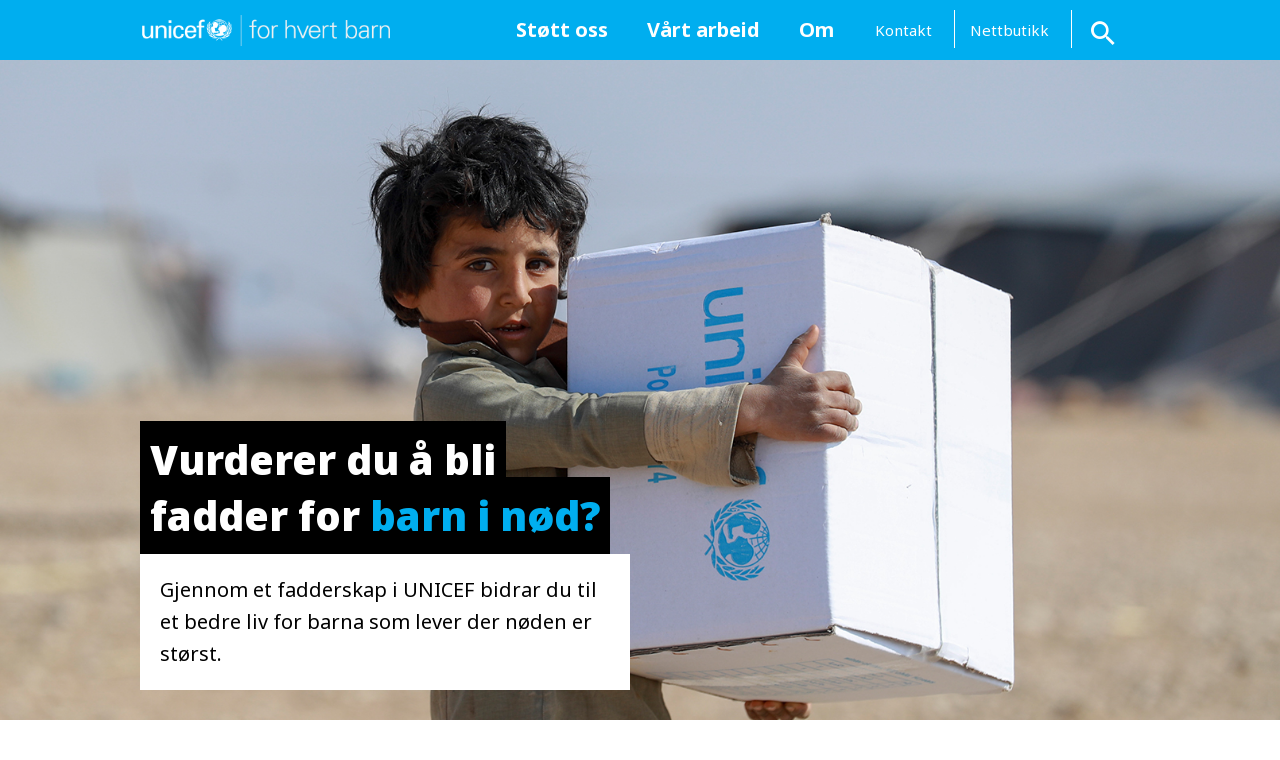

--- FILE ---
content_type: text/html; charset=UTF-8
request_url: https://www.unicef.no/stott/privat/fadder/barn-i-nod
body_size: 11141
content:
<!DOCTYPE html>
<html lang="nb" dir="ltr" prefix="og: https://ogp.me/ns#">
  <head>
    <script>
      window.dataLayer = window.dataLayer || [];
      function gtag(){ dataLayer.push(arguments); }
      gtag('consent', 'default', {
        'ad_storage': 'denied',
        'ad_user_data': 'denied',
        'ad_personalization': 'denied',
        'analytics_storage': 'denied',
        'wait_for_update': 500
      });
      gtag('set', 'ads_data_redaction', true);
    </script>
    <script id="CookieConsent" src="https://policy.app.cookieinformation.com/uc.js" data-culture="NB" type="text/javascript" data-gcm-version="2.0"></script>
    <script async src="https://www.googleoptimize.com/optimize.js?id=OPT-TZLVD2F"></script>
    <meta charset="utf-8" />
<style id="gutenberg-palette">:root .has-blue-color{color:#00aeef}:root .has-blue-background-color{background-color:#00aeef}:root .has-blue-darken-color{color:#037FAF}:root .has-blue-darken-background-color{background-color:#037FAF}:root .has-light-blue-color{color:#E5F7FD}:root .has-light-blue-background-color{background-color:#E5F7FD}:root .has-dark-blue-color{color:#374EA2}:root .has-dark-blue-background-color{background-color:#374EA2}:root .has-orange-color{color:#ff6b08}:root .has-orange-background-color{background-color:#ff6b08}:root .has-orange-darken-color{color:#C85000}:root .has-orange-darken-background-color{background-color:#C85000}:root .has-black-color{color:#1e1e1e}:root .has-black-background-color{background-color:#1e1e1e}:root .has-white-color{color:#ffffff}:root .has-white-background-color{background-color:#ffffff}:root .has-light-gray-color{color:#F6F6F6}:root .has-light-gray-background-color{background-color:#F6F6F6}:root .has-grey-color{color:#d6d6d6}:root .has-grey-background-color{background-color:#d6d6d6}:root .has-dark-grey-color{color:#777779}:root .has-dark-grey-background-color{background-color:#777779}:root .has-dark-green-color{color:#014C45}:root .has-dark-green-background-color{background-color:#014C45}:root .has-yellow-color{color:#FFC20E}:root .has-yellow-background-color{background-color:#FFC20E}:root .has-red-color{color:#E2231A}:root .has-red-background-color{background-color:#E2231A}</style>
<style>/* @see https://github.com/aFarkas/lazysizes#broken-image-symbol */.js img.lazyload:not([src]) { visibility: hidden; }/* @see https://github.com/aFarkas/lazysizes#automatically-setting-the-sizes-attribute */.js img.lazyloaded[data-sizes=auto] { display: block; width: 100%; }</style>
<meta name="description" content="Gjennom et fadderskap i UNICEF bidrar du til et bedre liv for barna som lever der nøden er størst. Les mer om hva ditt engasjement betyr her." />
<link rel="canonical" href="https://www.unicef.no/stott/privat/fadder/barn-i-nod" />
<link rel="shortlink" href="https://www.unicef.no/node/580" />
<meta name="robots" content="index, follow" />
<meta property="og:site_name" content="UNICEF" />
<meta property="og:type" content="page" />
<meta property="og:url" content="https://www.unicef.no/stott/privat/fadder/barn-i-nod" />
<meta property="og:title" content="Fadder for barn i nød" />
<meta property="og:description" content="Gjennom et fadderskap i UNICEF bidrar du til et bedre liv for barna som lever der nøden er størst. Les mer om hva ditt engasjement betyr her." />
<meta property="og:image" content="https://www.unicef.no/sites/default/files/styles/banner/public/2022-08/1610x1000_UN0612164.jpg?itok=ELkk9JnI" />
<meta property="og:image:url" content="https://www.unicef.no/sites/default/files/styles/banner/public/2022-08/1610x1000_UN0612164.jpg?itok=ELkk9JnI" />
<meta property="og:image:secure_url" content="https://www.unicef.no/sites/default/files/styles/banner/public/2022-08/1610x1000_UN0612164.jpg?itok=ELkk9JnI" />
<meta property="og:image:width" content="1000" />
<meta property="og:image:height" content="562" />
<meta property="og:image:alt" content="1610x1000_UN0612164.jpg" />
<meta property="og:updated_time" content="2025-07-29" />
<meta property="article:publisher" content="https://www.facebook.com/unicefnorge" />
<meta property="article:published_time" content="2022-07-08T07:09:29+00:00" />
<meta property="article:modified_time" content="2025-07-29T07:25:06+00:00" />
<meta name="Generator" content="Drupal 10 (https://www.drupal.org); Commerce 2" />
<meta name="MobileOptimized" content="width" />
<meta name="HandheldFriendly" content="true" />
<meta name="viewport" content="width=device-width, initial-scale=1, maximum-scale=1, user-scalable=no" />
<script type="application/ld+json">{
    "@context": "https://schema.org",
    "@graph": [
        {
            "@type": "Article",
            "headline": "Fadder for barn i nød",
            "name": "Fadder for barn i nød",
            "description": "Gjennom et fadderskap i UNICEF bidrar du til et bedre liv for barna som lever der nøden er størst. Les mer om hva ditt engasjement betyr her.",
            "image": {
                "@type": "ImageObject",
                "representativeOfPage": "True",
                "url": "https://www.unicef.no/sites/default/files/styles/banner/public/2022-08/1610x1000_UN0612164.jpg?itok=ELkk9JnI"
            },
            "datePublished": "2022-07-08T07:09:29+0000",
            "dateModified": "2025-07-29T07:25:06+0000",
            "publisher": {
                "@type": "NGO",
                "@id": "https://www.unicef.no/",
                "name": "Unicef",
                "url": "https://www.unicef.no/",
                "sameAs": [
                    "https://twitter.com/unicefnorge",
                    "https://www.facebook.com/unicefnorge/",
                    "https://www.instagram.com/unicefnorge/",
                    "https://no.linkedin.com/company/unicef-norge"
                ],
                "logo": {
                    "@type": "ImageObject",
                    "url": "https://www.unicef.no/sites/default/files/2022-01/Unicef_logo.jpg",
                    "width": "388",
                    "height": "60"
                }
            },
            "mainEntityOfPage": "https://www.unicef.no/stott/privat/fadder/barn-i-nod"
        }
    ]
}</script>
<link rel="icon" href="/themes/custom/unicef-2019/favicon.ico" type="image/vnd.microsoft.icon" />
<script src="/sites/default/files/google_tag/unicef_production5/google_tag.script.js?t97hwj"></script>

    <title>Fadder for barn i nød | UNICEF</title>
    <link rel="stylesheet" media="all" href="/core/modules/system/css/components/align.module.css?t97hwj" />
<link rel="stylesheet" media="all" href="/core/modules/system/css/components/fieldgroup.module.css?t97hwj" />
<link rel="stylesheet" media="all" href="/core/modules/system/css/components/container-inline.module.css?t97hwj" />
<link rel="stylesheet" media="all" href="/core/modules/system/css/components/clearfix.module.css?t97hwj" />
<link rel="stylesheet" media="all" href="/core/modules/system/css/components/details.module.css?t97hwj" />
<link rel="stylesheet" media="all" href="/core/modules/system/css/components/hidden.module.css?t97hwj" />
<link rel="stylesheet" media="all" href="/core/modules/system/css/components/item-list.module.css?t97hwj" />
<link rel="stylesheet" media="all" href="/core/modules/system/css/components/js.module.css?t97hwj" />
<link rel="stylesheet" media="all" href="/core/modules/system/css/components/nowrap.module.css?t97hwj" />
<link rel="stylesheet" media="all" href="/core/modules/system/css/components/position-container.module.css?t97hwj" />
<link rel="stylesheet" media="all" href="/core/modules/system/css/components/reset-appearance.module.css?t97hwj" />
<link rel="stylesheet" media="all" href="/core/modules/system/css/components/resize.module.css?t97hwj" />
<link rel="stylesheet" media="all" href="/core/modules/system/css/components/system-status-counter.css?t97hwj" />
<link rel="stylesheet" media="all" href="/core/modules/system/css/components/system-status-report-counters.css?t97hwj" />
<link rel="stylesheet" media="all" href="/core/modules/system/css/components/system-status-report-general-info.css?t97hwj" />
<link rel="stylesheet" media="all" href="/core/modules/system/css/components/tablesort.module.css?t97hwj" />
<link rel="stylesheet" media="all" href="/modules/contrib/jquery_ui/assets/vendor/jquery.ui/themes/base/core.css?t97hwj" />
<link rel="stylesheet" media="all" href="/modules/contrib/jquery_ui/assets/vendor/jquery.ui/themes/base/accordion.css?t97hwj" />
<link rel="stylesheet" media="all" href="/modules/custom/custom_blocks/lib/slick/slick.css?t97hwj" />
<link rel="stylesheet" media="all" href="/modules/contrib/gutenberg/vendor/gutenberg/block-library/style.css?t97hwj" />
<link rel="stylesheet" media="all" href="/modules/contrib/gutenberg/vendor/gutenberg/block-library/theme.css?t97hwj" />
<link rel="stylesheet" media="all" href="/modules/contrib/gutenberg/css/block-library.css?t97hwj" id="drupal-blocks" />
<link rel="stylesheet" media="all" href="/modules/contrib/jquery_ui/assets/vendor/jquery.ui/themes/base/theme.css?t97hwj" />
<link rel="stylesheet" media="all" href="/themes/custom/unicef-2019/css/style.css?t97hwj" />

    
    <link rel="preload" href="/themes/custom/unicef-2019/fonts/Univers-LT-65-Bold.woff" as="font" crossorigin="anonymous">
    <link rel="preload" href="/themes/custom/unicef-2019/fonts/UniversLT-UltraCondensed.woff" as="font" crossorigin="anonymous">
    <link rel="preload" href="/themes/custom/unicef-2019/fonts/UniversLT-CondensedBold.woff" as="font" crossorigin="anonymous">
    <link rel="preload" href="/themes/custom/unicef-2019/fonts/7b95cb9a-a288-4405-97a0-13095f56a903.woff" as="font" crossorigin="anonymous">
    <link rel="preload" href="/themes/custom/unicef-2019/fonts/ecf89914-1896-43f6-a0a0-fe733d1db6e7.woff" as="font" crossorigin="anonymous">
    <link rel="preload" href="/themes/custom/unicef-2019/fonts/icomoon.ttf" as="font" crossorigin="anonymous">
    <link rel="preload" href="//fast.fonts.net/t/1.css?apiType=css&projectid=ded5914d-252b-48c0-b0d6-ce3bcaf604b6" as="font" crossorigin="anonymous">
    <script src="/themes/custom/unicef-2019/js/fundraise.js" async defer></script>

        <script data-consent-src="https://cdn.optimizely.com/js/6750265855442944.js" data-category-consent="cookie_cat_statistic"></script>
  </head>
  <body>
        <a href="#main-content" class="visually-hidden focusable">
      Hopp til hovedinnhold
    </a>
    <noscript><iframe src="https://analytics.unicef.no/ns.html?id=GTM-5S8W" height="0" width="0" style="display:none;visibility:hidden"></iframe></noscript>
      <div class="dialog-off-canvas-main-canvas" data-off-canvas-main-canvas>
    

  <header id="site-header" role="banner" data-sticky-container >
  <div data-sticky data-sticky-on="small" data-margin-top="0"
       style="width: 100%">
    <div class="title-bar" data-responsive-toggle="mobile-menu"
					data-hide-for="large">
      <div class="title-bar-title">
        <a href="/" title="Hjem" rel="home">
          <img src="/themes/custom/unicef-2019/logo-mobile.svg" alt="Hjem" class="logo-desktop visually-hidden">
          <img src="/themes/custom/unicef-2019/logo-mobile.svg" alt="Hjem" class="logo-mobile">
        </a>
      </div>
      <div class="title-bar-right">
        <div class="stott-mobile-only">
          <a class="stott-mobile-only-link" href="/stott/privat/fadder#skjema" title="Støtteside">Gi nå</a>
        </div>
        <button class="menu-icon-animated js-menu-open-btn" type="button" data-toggler=".open" data-toggle="" aria-label="Menu icon" aria-controls="mobile-menu" aria-expanded="false">
          <span></span>
          <span></span>
          <span></span>
          <span></span>
        </button>
      </div>
		</div>

    <div role="navigation" class="top-bar hide-for-large" id="mobile-menu">
      <div>
                          <div class="search-block-form" data-drupal-selector="search-block-form" id="block-sokeskjema-2" role="search">
  
    
      <form action="/search/node" method="get" id="search-block-form" accept-charset="UTF-8">
  <div class="js-form-item form-item js-form-type-search form-item-keys js-form-item-keys form-no-label">
      <label for="edit-keys" class="visually-hidden">Søk på unicef.no</label>
        
<input title="Skriv inn ønskede søkekriterier." data-drupal-selector="edit-keys" type="search" id="edit-keys" name="keys" value="" size="15" maxlength="128" class="form-search" placeholder="Søk" />

        </div>
<input data-drupal-selector="edit-submit" type="submit" id="edit-submit" value="Søk" class="button js-form-submit form-submit" />


</form>

  </div>


          
<div id="block-hovednavigasjon">
  
  
    
                                <ul class="menu main-menu" data-click-open="true" data-disable-hover="true" data-responsive-menu="accordion large-dropdown" data-level="0"><li class="expanded mega-menu">
                                                    <span title="Støtt oss" data-href="/stott" class="is-dropdown-menu-link"
                                  aria-hidden="true"></span>
                            <a href="/stott" title="Gi til UNICEF" data-drupal-link-system-path="node/64">Støtt oss</a>
                                
                    
                                <ul class="megamenu js-megamenu menu--level-1" data-container="main-menu"
                data-level="1">
                <li>
                    <span role="button" class="megamenu__parent-label js-menu-return">Støtt oss</span>
                </li>                    <li>
                                                                                
                    
        
                    <ul class="menu main-menu megamenu__submenu js-megamenu-submenu" data-click-open="true" data-disable-hover="true" data-responsive-menu="accordion large-dropdown" data-level="2"><li>
                        <span data-title="Bli fast giver"
                              title="Bli fast giver"><a href="/stott/privat/fadder" title="Bli UNICEF-fadder" data-drupal-link-system-path="node/47">Bli fast giver</a></span>
                    </li><li>
                        <span data-title="Gi en donasjon"
                              title="Gi en donasjon"><a href="/stott/privat/donasjon" data-drupal-link-system-path="node/98">Gi en donasjon</a></span>
                    </li><li>
                        <span data-title="Nettbutikk – Verdensgaver"
                              title="Nettbutikk – Verdensgaver"><a href="/verdensgaver" title="Kjøp en gave med mening" data-drupal-link-system-path="node/630">Nettbutikk – Verdensgaver</a></span>
                    </li><li>
                        <span data-title="Gi fast med SMS Livredder"
                              title="Gi fast med SMS Livredder"><a href="/stott/privat/donasjon/sms-livredder" data-drupal-link-system-path="node/97">Gi fast med SMS Livredder</a></span>
                    </li><li>
                        <span data-title="Start din egen innsamling"
                              title="Start din egen innsamling"><a href="/stott/privat/start-en-innsamling" title="Samle inn penger til UNICEF" data-drupal-link-system-path="node/128">Start din egen innsamling</a></span>
                    </li><li>
                        <span data-title="Gi minnegave i begravelse"
                              title="Gi minnegave i begravelse"><a href="/stott/privat/minnegaver" title="Gi en minnegave til UNICEF" data-drupal-link-system-path="node/309">Gi minnegave i begravelse</a></span>
                    </li><li>
                        <span data-title="Arv i gave"
                              title="Arv i gave"><a href="/stott/privat/arv" title="Gi en testamentarisk gave" data-drupal-link-system-path="node/299">Arv i gave</a></span>
                    </li><li>
                        <span data-title="UNICEF-runden"
                              title="UNICEF-runden"><a href="/skole/unicef-runden" title="Aktivitetsdag i skolen" data-drupal-link-system-path="node/190">UNICEF-runden</a></span>
                    </li><li>
                        <span data-title="Store gaver og filantropi"
                              title="Store gaver og filantropi"><a href="/stott/privat/store-givere" title="Store gaver og filantropi" data-drupal-link-system-path="node/89">Store gaver og filantropi</a></span>
                    </li></ul>
            
                                            </li>                    <li class=megamenu__item>
                                                                                <span>
                                                                    <a href="/bedrift" title="For bedrifter og organisasjoner" data-drupal-link-system-path="node/95">Bedrift</a>
                                                            </span>
                                                                                
                    
        
                    <ul class="menu main-menu megamenu__submenu js-megamenu-submenu" data-click-open="true" data-disable-hover="true" data-responsive-menu="accordion large-dropdown" data-level="2"><li>
                        <span data-title="Bedriftssamarbeid"
                              title="Bedriftssamarbeid"><a href="/bedrift/bli-partner" title="Bli partner" data-drupal-link-system-path="node/126">Bedriftssamarbeid</a></span>
                    </li><li>
                        <span data-title="Bli bedriftsfadder"
                              title="Bli bedriftsfadder"><a href="/bedrift/bli-fadder" title="Bedriftsfadderskap" data-drupal-link-system-path="node/329">Bli bedriftsfadder</a></span>
                    </li><li>
                        <span data-title="Gi en bedriftsdonasjon"
                              title="Gi en bedriftsdonasjon"><a href="/bedrift/gi-en-donasjon" title="Doner som bedrift" data-drupal-link-system-path="node/124">Gi en bedriftsdonasjon</a></span>
                    </li><li>
                        <span data-title="Partner i nød"
                              title="Partner i nød"><a href="/bedrift/nod" title="Bedriftsdonasjon til UNICEFs nødfond" data-drupal-link-system-path="node/817">Partner i nød</a></span>
                    </li><li>
                        <span data-title="Møt våre partnere"
                              title="Møt våre partnere"><a href="/bedrift/samarbeidspartnere" title="Våre samarbeidspartnere" data-drupal-link-system-path="node/116">Møt våre partnere</a></span>
                    </li></ul>
            
                                            </li></ul>
        
            
                                            </li><li class="expanded mega-menu">
                                                    <span title="Vårt arbeid" data-href="/vart-arbeid" class="is-dropdown-menu-link"
                                  aria-hidden="true"></span>
                            <a href="/vart-arbeid" title="Vårt arbeid" data-drupal-link-system-path="node/115">Vårt arbeid</a>
                                
                    
                                <ul class="megamenu js-megamenu menu--level-1" data-container="main-menu"
                data-level="1">
                <li>
                    <span role="button" class="megamenu__parent-label js-menu-return">Vårt arbeid</span>
                </li>                    <li>
                                                                                
                    
        
                    <ul class="menu main-menu megamenu__submenu js-megamenu-submenu" data-click-open="true" data-disable-hover="true" data-responsive-menu="accordion large-dropdown" data-level="2"><li>
                        <span data-title="Barnekonvensjonen"
                              title="Barnekonvensjonen"><a href="/vart-arbeid/internasjonalt/barnekonvensjonen" title="Barnerettighetene" data-drupal-link-system-path="node/101">Barnekonvensjonen</a></span>
                    </li><li>
                        <span data-title="Ernæring"
                              title="Ernæring"><a href="/vart-arbeid/internasjonalt/helse/ernaering" data-drupal-link-system-path="node/108">Ernæring</a></span>
                    </li><li>
                        <span data-title="Vaksiner"
                              title="Vaksiner"><a href="/vart-arbeid/internasjonalt/helse/vaksiner" data-drupal-link-system-path="node/109">Vaksiner</a></span>
                    </li><li>
                        <span data-title="Utdanning"
                              title="Utdanning"><a href="/vart-arbeid/internasjonalt/utvikling-utdanning" data-drupal-link-system-path="node/113">Utdanning</a></span>
                    </li><li>
                        <span data-title="Rent vann"
                              title="Rent vann"><a href="/vart-arbeid/internasjonalt/helse-ernaering/vann" data-drupal-link-system-path="node/110">Rent vann</a></span>
                    </li><li>
                        <span data-title="Klima"
                              title="Klima"><a href="/vart-arbeid/internasjonalt/klima" title="UNICEFs arbeid med klima" data-drupal-link-system-path="node/794">Klima</a></span>
                    </li><li>
                        <span data-title="Innovasjon"
                              title="Innovasjon"><a href="/vart-arbeid/internasjonalt/innovasjon-teknologi" data-drupal-link-system-path="node/112">Innovasjon</a></span>
                    </li><li>
                        <span data-title="Beskyttelse"
                              title="Beskyttelse"><a href="/vart-arbeid/internasjonalt/beskyttelse" data-drupal-link-system-path="node/125">Beskyttelse</a></span>
                    </li><li>
                        <span data-title="Nødhjelp"
                              title="Nødhjelp"><a href="/nodhjelp" data-drupal-link-system-path="node/667">Nødhjelp</a></span>
                    </li></ul>
            
                                            </li>                    <li class=megamenu__item>
                                                                                <span>
                                                                    <a href="/skole" title="Ressurssider for skoler og barnehager" data-drupal-link-system-path="node/187">For skoler og barnehager</a>
                                                            </span>
                                                                                
                    
        
                    <ul class="menu main-menu megamenu__submenu js-megamenu-submenu" data-click-open="true" data-disable-hover="true" data-responsive-menu="accordion large-dropdown" data-level="2"><li>
                        <span data-title="Ressurssider for lærere"
                              title="Ressurssider for lærere"><a href="/skole/undervisning" data-drupal-link-system-path="node/188">Ressurssider for lærere</a></span>
                    </li><li>
                        <span data-title="Bestill skolemateriell"
                              title="Bestill skolemateriell"><a href="/skolebutikk" title="Skolemateriell" data-drupal-link-system-path="node/830">Bestill skolemateriell</a></span>
                    </li><li>
                        <span data-title="UNICEF Junior"
                              title="UNICEF Junior"><a href="/skole/junior" title="Elevsider" data-drupal-link-system-path="node/239">UNICEF Junior</a></span>
                    </li><li>
                        <span data-title="Skoleinnsamling"
                              title="Skoleinnsamling"><a href="/skole/unicef-runden" title="UNICEF-runden" data-drupal-link-system-path="node/190">Skoleinnsamling</a></span>
                    </li></ul>
            
                                            </li>                    <li class=megamenu__item>
                                                                                <span>
                                                                    <a href="/vart-arbeid/norge" title="Arbeid i Norge" data-drupal-link-system-path="node/102">I Norge</a>
                                                            </span>
                                                                                
                    
        
                    <ul class="menu main-menu megamenu__submenu js-megamenu-submenu" data-click-open="true" data-disable-hover="true" data-responsive-menu="accordion large-dropdown" data-level="2"><li>
                        <span data-title="Kommuneanalysen"
                              title="Kommuneanalysen"><a href="/vart-arbeid/norge/oppvekst/kommuneanalysen" data-drupal-link-system-path="node/131">Kommuneanalysen</a></span>
                    </li><li>
                        <span data-title="Barnas tale"
                              title="Barnas tale"><a href="/vart-arbeid/norge/oppvekst/barnas-tale" data-drupal-link-system-path="node/184">Barnas tale</a></span>
                    </li><li>
                        <span data-title="Familiefattigdom"
                              title="Familiefattigdom"><a href="/vart-arbeid/norge/oppvekst/familiefattigdom" title="Hva er familiefattigdom?" data-drupal-link-system-path="node/593">Familiefattigdom</a></span>
                    </li><li>
                        <span data-title="Rasisme"
                              title="Rasisme"><a href="/vart-arbeid/norge/rasisme" title="Rasisme i Norge" data-drupal-link-system-path="node/421">Rasisme</a></span>
                    </li><li>
                        <span data-title="Barns rettigheter og LHBT+"
                              title="Barns rettigheter og LHBT+"><a href="/vart-arbeid/norge/barns-rettigheter-og-lhbt-pluss" title="Barns rettigheter og LHBT+" data-drupal-link-system-path="node/798">Barns rettigheter og LHBT+</a></span>
                    </li><li>
                        <span data-title="UNICEF Norges Ungdomspanel"
                              title="UNICEF Norges Ungdomspanel"><a href="/vart-arbeid/norge/barns-medvirkning/ungdomspanel" title="UNICEF Norges Ungdomspanel" data-drupal-link-system-path="node/854">UNICEF Norges Ungdomspanel</a></span>
                    </li></ul>
            
                                            </li></ul>
        
            
                                            </li><li class="expanded mega-menu">
                                                    <span title="Om" data-href="/om" class="is-dropdown-menu-link"
                                  aria-hidden="true"></span>
                            <a href="/om" title="Om UNICEF" data-drupal-link-system-path="node/44">Om</a>
                                
                    
                                <ul class="megamenu js-megamenu menu--level-1" data-container="main-menu"
                data-level="1">
                <li>
                    <span role="button" class="megamenu__parent-label js-menu-return">Om</span>
                </li>                    <li>
                                                                                
                    
        
                    <ul class="menu main-menu megamenu__submenu js-megamenu-submenu" data-click-open="true" data-disable-hover="true" data-responsive-menu="accordion large-dropdown" data-level="2"><li>
                        <span data-title="Nyheter"
                              title="Nyheter"><a href="/nyheter" title="Nyheter" data-drupal-link-system-path="nyheter">Nyheter</a></span>
                    </li><li>
                        <span data-title="Våre resultater"
                              title="Våre resultater"><a href="/om/resultater" data-drupal-link-system-path="node/130">Våre resultater</a></span>
                    </li><li>
                        <span data-title="Hvorfor UNICEF"
                              title="Hvorfor UNICEF"><a href="/om/hvorfor-unicef" data-drupal-link-system-path="node/78">Hvorfor UNICEF</a></span>
                    </li><li>
                        <span data-title="Slik bruker vi pengene"
                              title="Slik bruker vi pengene"><a href="/om/hva-gar-pengene-til" data-drupal-link-system-path="node/96">Slik bruker vi pengene</a></span>
                    </li><li>
                        <span data-title="Ofte stilte spørsmål"
                              title="Ofte stilte spørsmål"><a href="/om/ofte-stilte-sporsmal" data-drupal-link-system-path="node/59">Ofte stilte spørsmål</a></span>
                    </li></ul>
            
                                            </li>                    <li>
                                                                                
                    
        
                    <ul class="menu main-menu megamenu__submenu js-megamenu-submenu" data-click-open="true" data-disable-hover="true" data-responsive-menu="accordion large-dropdown" data-level="2"><li>
                        <span data-title="Om UNICEF Norge"
                              title="Om UNICEF Norge"><a href="/om/organisasjonen" data-drupal-link-system-path="node/61">Om UNICEF Norge</a></span>
                    </li><li>
                        <span data-title="UNICEFs historie"
                              title="UNICEFs historie"><a href="/om/historie" data-drupal-link-system-path="node/77">UNICEFs historie</a></span>
                    </li><li>
                        <span data-title="Ambassadører"
                              title="Ambassadører"><a href="/om/ambassadorer" data-drupal-link-system-path="node/137">Ambassadører</a></span>
                    </li><li>
                        <span data-title="Presse"
                              title="Presse"><a href="https://kommunikasjon.ntb.no/presserom/unicef?publisherId=17846799">Presse</a></span>
                    </li><li>
                        <span data-title="Personvern"
                              title="Personvern"><a href="/om/personvern" data-drupal-link-system-path="node/133">Personvern</a></span>
                    </li></ul>
            
                                            </li></ul>
        
            
                                            </li></ul>
        
        
            

</div>
<div id="block-topmenu-2">
  
  
              <ul class="menu secondary-menu">
              <li>
        <a href="/om/kontakt-oss" data-drupal-link-system-path="node/58">Kontakt</a>
              </li>
          <li>
        <a href="/verdensgaver" title="UNICEFs nettbutikk" data-drupal-link-system-path="node/630">Nettbutikk</a>
              </li>
        </ul>
  


</div>

<nav role="navigation" aria-labelledby="block-verdensgaver-menu" id="block-verdensgaver">
      
  <h2 id="block-verdensgaver-menu">Verdensgaver</h2>
  

        
              <ul>
              <li>
        <a href="https://www.unicef.no/verdensgaver/kontakt">&gt; Kontakt oss om Verdensgaver</a>
              </li>
          <li>
        <a href="/skolebutikk" title="Gå til skolebutikk" data-drupal-link-system-path="node/830">&gt; Bestill skolemateriell</a>
              </li>
          <li>
        <a href="/" title="Gå til unicef.no" data-drupal-link-system-path="&lt;front&gt;">&gt; Tilbake til Unicef.no</a>
              </li>
        </ul>
  


  </nav>


      </div>
    </div>

    <div class="row column show-for-large">
        <div class="top-bar" id="main-menu">
            <div class="top-bar-left">
                <div class="logo">
                    <figure>
                        <a href="/" title="Hjem" rel="home">
                            <img src="/themes/custom/unicef-2019/logo-mobile.svg" alt="Hjem">
                        </a>
                    </figure>
                </div>
            </div>

            <div class="top-bar-right">
                
            </div>

            <div class="top-bar-right menu-container">
                <div class="top-container">
                      <div class="search-block-form" data-drupal-selector="search-block-form-2" id="block-sokeskjema" role="search">
  
    
      <form action="/search/node" method="get" id="search-block-form--2" accept-charset="UTF-8">
  <div class="js-form-item form-item js-form-type-search form-item-keys js-form-item-keys form-no-label">
      <label for="edit-keys--2" class="visually-hidden">Søk på unicef.no</label>
        
<input title="Skriv inn ønskede søkekriterier." data-drupal-selector="edit-keys" type="search" id="edit-keys--2" name="keys" value="" size="15" maxlength="128" class="form-search" placeholder="Søk" />

        </div>
<input data-drupal-selector="edit-submit" type="submit" id="edit-submit--2" value="Søk" class="button js-form-submit form-submit" />


</form>

  </div>


                    <a href="#" class="close" aria-label="Close search icon"><i class="icon-close"></i></a>
                </div>
                                    <div class="top-bar-right bottom-container">
                          
<div id="block-unicef-2019-main-menu">
  
  
    
                                <ul class="menu main-menu" data-click-open="true" data-disable-hover="true" data-responsive-menu="accordion large-dropdown" data-level="0"><li class="expanded mega-menu">
                                                    <span title="Støtt oss" data-href="/stott" class="is-dropdown-menu-link"
                                  aria-hidden="true"></span>
                            <a href="/stott" title="Gi til UNICEF" data-drupal-link-system-path="node/64">Støtt oss</a>
                                
                    
                                <ul class="megamenu js-megamenu menu--level-1" data-container="main-menu"
                data-level="1">
                <li>
                    <span role="button" class="megamenu__parent-label js-menu-return">Støtt oss</span>
                </li>                    <li>
                                                                                
                    
        
                    <ul class="menu main-menu megamenu__submenu js-megamenu-submenu" data-click-open="true" data-disable-hover="true" data-responsive-menu="accordion large-dropdown" data-level="2"><li>
                        <span data-title="Bli fast giver"
                              title="Bli fast giver"><a href="/stott/privat/fadder" title="Bli UNICEF-fadder" data-drupal-link-system-path="node/47">Bli fast giver</a></span>
                    </li><li>
                        <span data-title="Gi en donasjon"
                              title="Gi en donasjon"><a href="/stott/privat/donasjon" data-drupal-link-system-path="node/98">Gi en donasjon</a></span>
                    </li><li>
                        <span data-title="Nettbutikk – Verdensgaver"
                              title="Nettbutikk – Verdensgaver"><a href="/verdensgaver" title="Kjøp en gave med mening" data-drupal-link-system-path="node/630">Nettbutikk – Verdensgaver</a></span>
                    </li><li>
                        <span data-title="Gi fast med SMS Livredder"
                              title="Gi fast med SMS Livredder"><a href="/stott/privat/donasjon/sms-livredder" data-drupal-link-system-path="node/97">Gi fast med SMS Livredder</a></span>
                    </li><li>
                        <span data-title="Start din egen innsamling"
                              title="Start din egen innsamling"><a href="/stott/privat/start-en-innsamling" title="Samle inn penger til UNICEF" data-drupal-link-system-path="node/128">Start din egen innsamling</a></span>
                    </li><li>
                        <span data-title="Gi minnegave i begravelse"
                              title="Gi minnegave i begravelse"><a href="/stott/privat/minnegaver" title="Gi en minnegave til UNICEF" data-drupal-link-system-path="node/309">Gi minnegave i begravelse</a></span>
                    </li><li>
                        <span data-title="Arv i gave"
                              title="Arv i gave"><a href="/stott/privat/arv" title="Gi en testamentarisk gave" data-drupal-link-system-path="node/299">Arv i gave</a></span>
                    </li><li>
                        <span data-title="UNICEF-runden"
                              title="UNICEF-runden"><a href="/skole/unicef-runden" title="Aktivitetsdag i skolen" data-drupal-link-system-path="node/190">UNICEF-runden</a></span>
                    </li><li>
                        <span data-title="Store gaver og filantropi"
                              title="Store gaver og filantropi"><a href="/stott/privat/store-givere" title="Store gaver og filantropi" data-drupal-link-system-path="node/89">Store gaver og filantropi</a></span>
                    </li></ul>
            
                                            </li>                    <li class=megamenu__item>
                                                                                <span>
                                                                    <a href="/bedrift" title="For bedrifter og organisasjoner" data-drupal-link-system-path="node/95">Bedrift</a>
                                                            </span>
                                                                                
                    
        
                    <ul class="menu main-menu megamenu__submenu js-megamenu-submenu" data-click-open="true" data-disable-hover="true" data-responsive-menu="accordion large-dropdown" data-level="2"><li>
                        <span data-title="Bedriftssamarbeid"
                              title="Bedriftssamarbeid"><a href="/bedrift/bli-partner" title="Bli partner" data-drupal-link-system-path="node/126">Bedriftssamarbeid</a></span>
                    </li><li>
                        <span data-title="Bli bedriftsfadder"
                              title="Bli bedriftsfadder"><a href="/bedrift/bli-fadder" title="Bedriftsfadderskap" data-drupal-link-system-path="node/329">Bli bedriftsfadder</a></span>
                    </li><li>
                        <span data-title="Gi en bedriftsdonasjon"
                              title="Gi en bedriftsdonasjon"><a href="/bedrift/gi-en-donasjon" title="Doner som bedrift" data-drupal-link-system-path="node/124">Gi en bedriftsdonasjon</a></span>
                    </li><li>
                        <span data-title="Partner i nød"
                              title="Partner i nød"><a href="/bedrift/nod" title="Bedriftsdonasjon til UNICEFs nødfond" data-drupal-link-system-path="node/817">Partner i nød</a></span>
                    </li><li>
                        <span data-title="Møt våre partnere"
                              title="Møt våre partnere"><a href="/bedrift/samarbeidspartnere" title="Våre samarbeidspartnere" data-drupal-link-system-path="node/116">Møt våre partnere</a></span>
                    </li></ul>
            
                                            </li></ul>
        
            
                                            </li><li class="expanded mega-menu">
                                                    <span title="Vårt arbeid" data-href="/vart-arbeid" class="is-dropdown-menu-link"
                                  aria-hidden="true"></span>
                            <a href="/vart-arbeid" title="Vårt arbeid" data-drupal-link-system-path="node/115">Vårt arbeid</a>
                                
                    
                                <ul class="megamenu js-megamenu menu--level-1" data-container="main-menu"
                data-level="1">
                <li>
                    <span role="button" class="megamenu__parent-label js-menu-return">Vårt arbeid</span>
                </li>                    <li>
                                                                                
                    
        
                    <ul class="menu main-menu megamenu__submenu js-megamenu-submenu" data-click-open="true" data-disable-hover="true" data-responsive-menu="accordion large-dropdown" data-level="2"><li>
                        <span data-title="Barnekonvensjonen"
                              title="Barnekonvensjonen"><a href="/vart-arbeid/internasjonalt/barnekonvensjonen" title="Barnerettighetene" data-drupal-link-system-path="node/101">Barnekonvensjonen</a></span>
                    </li><li>
                        <span data-title="Ernæring"
                              title="Ernæring"><a href="/vart-arbeid/internasjonalt/helse/ernaering" data-drupal-link-system-path="node/108">Ernæring</a></span>
                    </li><li>
                        <span data-title="Vaksiner"
                              title="Vaksiner"><a href="/vart-arbeid/internasjonalt/helse/vaksiner" data-drupal-link-system-path="node/109">Vaksiner</a></span>
                    </li><li>
                        <span data-title="Utdanning"
                              title="Utdanning"><a href="/vart-arbeid/internasjonalt/utvikling-utdanning" data-drupal-link-system-path="node/113">Utdanning</a></span>
                    </li><li>
                        <span data-title="Rent vann"
                              title="Rent vann"><a href="/vart-arbeid/internasjonalt/helse-ernaering/vann" data-drupal-link-system-path="node/110">Rent vann</a></span>
                    </li><li>
                        <span data-title="Klima"
                              title="Klima"><a href="/vart-arbeid/internasjonalt/klima" title="UNICEFs arbeid med klima" data-drupal-link-system-path="node/794">Klima</a></span>
                    </li><li>
                        <span data-title="Innovasjon"
                              title="Innovasjon"><a href="/vart-arbeid/internasjonalt/innovasjon-teknologi" data-drupal-link-system-path="node/112">Innovasjon</a></span>
                    </li><li>
                        <span data-title="Beskyttelse"
                              title="Beskyttelse"><a href="/vart-arbeid/internasjonalt/beskyttelse" data-drupal-link-system-path="node/125">Beskyttelse</a></span>
                    </li><li>
                        <span data-title="Nødhjelp"
                              title="Nødhjelp"><a href="/nodhjelp" data-drupal-link-system-path="node/667">Nødhjelp</a></span>
                    </li></ul>
            
                                            </li>                    <li class=megamenu__item>
                                                                                <span>
                                                                    <a href="/skole" title="Ressurssider for skoler og barnehager" data-drupal-link-system-path="node/187">For skoler og barnehager</a>
                                                            </span>
                                                                                
                    
        
                    <ul class="menu main-menu megamenu__submenu js-megamenu-submenu" data-click-open="true" data-disable-hover="true" data-responsive-menu="accordion large-dropdown" data-level="2"><li>
                        <span data-title="Ressurssider for lærere"
                              title="Ressurssider for lærere"><a href="/skole/undervisning" data-drupal-link-system-path="node/188">Ressurssider for lærere</a></span>
                    </li><li>
                        <span data-title="Bestill skolemateriell"
                              title="Bestill skolemateriell"><a href="/skolebutikk" title="Skolemateriell" data-drupal-link-system-path="node/830">Bestill skolemateriell</a></span>
                    </li><li>
                        <span data-title="UNICEF Junior"
                              title="UNICEF Junior"><a href="/skole/junior" title="Elevsider" data-drupal-link-system-path="node/239">UNICEF Junior</a></span>
                    </li><li>
                        <span data-title="Skoleinnsamling"
                              title="Skoleinnsamling"><a href="/skole/unicef-runden" title="UNICEF-runden" data-drupal-link-system-path="node/190">Skoleinnsamling</a></span>
                    </li></ul>
            
                                            </li>                    <li class=megamenu__item>
                                                                                <span>
                                                                    <a href="/vart-arbeid/norge" title="Arbeid i Norge" data-drupal-link-system-path="node/102">I Norge</a>
                                                            </span>
                                                                                
                    
        
                    <ul class="menu main-menu megamenu__submenu js-megamenu-submenu" data-click-open="true" data-disable-hover="true" data-responsive-menu="accordion large-dropdown" data-level="2"><li>
                        <span data-title="Kommuneanalysen"
                              title="Kommuneanalysen"><a href="/vart-arbeid/norge/oppvekst/kommuneanalysen" data-drupal-link-system-path="node/131">Kommuneanalysen</a></span>
                    </li><li>
                        <span data-title="Barnas tale"
                              title="Barnas tale"><a href="/vart-arbeid/norge/oppvekst/barnas-tale" data-drupal-link-system-path="node/184">Barnas tale</a></span>
                    </li><li>
                        <span data-title="Familiefattigdom"
                              title="Familiefattigdom"><a href="/vart-arbeid/norge/oppvekst/familiefattigdom" title="Hva er familiefattigdom?" data-drupal-link-system-path="node/593">Familiefattigdom</a></span>
                    </li><li>
                        <span data-title="Rasisme"
                              title="Rasisme"><a href="/vart-arbeid/norge/rasisme" title="Rasisme i Norge" data-drupal-link-system-path="node/421">Rasisme</a></span>
                    </li><li>
                        <span data-title="Barns rettigheter og LHBT+"
                              title="Barns rettigheter og LHBT+"><a href="/vart-arbeid/norge/barns-rettigheter-og-lhbt-pluss" title="Barns rettigheter og LHBT+" data-drupal-link-system-path="node/798">Barns rettigheter og LHBT+</a></span>
                    </li><li>
                        <span data-title="UNICEF Norges Ungdomspanel"
                              title="UNICEF Norges Ungdomspanel"><a href="/vart-arbeid/norge/barns-medvirkning/ungdomspanel" title="UNICEF Norges Ungdomspanel" data-drupal-link-system-path="node/854">UNICEF Norges Ungdomspanel</a></span>
                    </li></ul>
            
                                            </li></ul>
        
            
                                            </li><li class="expanded mega-menu">
                                                    <span title="Om" data-href="/om" class="is-dropdown-menu-link"
                                  aria-hidden="true"></span>
                            <a href="/om" title="Om UNICEF" data-drupal-link-system-path="node/44">Om</a>
                                
                    
                                <ul class="megamenu js-megamenu menu--level-1" data-container="main-menu"
                data-level="1">
                <li>
                    <span role="button" class="megamenu__parent-label js-menu-return">Om</span>
                </li>                    <li>
                                                                                
                    
        
                    <ul class="menu main-menu megamenu__submenu js-megamenu-submenu" data-click-open="true" data-disable-hover="true" data-responsive-menu="accordion large-dropdown" data-level="2"><li>
                        <span data-title="Nyheter"
                              title="Nyheter"><a href="/nyheter" title="Nyheter" data-drupal-link-system-path="nyheter">Nyheter</a></span>
                    </li><li>
                        <span data-title="Våre resultater"
                              title="Våre resultater"><a href="/om/resultater" data-drupal-link-system-path="node/130">Våre resultater</a></span>
                    </li><li>
                        <span data-title="Hvorfor UNICEF"
                              title="Hvorfor UNICEF"><a href="/om/hvorfor-unicef" data-drupal-link-system-path="node/78">Hvorfor UNICEF</a></span>
                    </li><li>
                        <span data-title="Slik bruker vi pengene"
                              title="Slik bruker vi pengene"><a href="/om/hva-gar-pengene-til" data-drupal-link-system-path="node/96">Slik bruker vi pengene</a></span>
                    </li><li>
                        <span data-title="Ofte stilte spørsmål"
                              title="Ofte stilte spørsmål"><a href="/om/ofte-stilte-sporsmal" data-drupal-link-system-path="node/59">Ofte stilte spørsmål</a></span>
                    </li></ul>
            
                                            </li>                    <li>
                                                                                
                    
        
                    <ul class="menu main-menu megamenu__submenu js-megamenu-submenu" data-click-open="true" data-disable-hover="true" data-responsive-menu="accordion large-dropdown" data-level="2"><li>
                        <span data-title="Om UNICEF Norge"
                              title="Om UNICEF Norge"><a href="/om/organisasjonen" data-drupal-link-system-path="node/61">Om UNICEF Norge</a></span>
                    </li><li>
                        <span data-title="UNICEFs historie"
                              title="UNICEFs historie"><a href="/om/historie" data-drupal-link-system-path="node/77">UNICEFs historie</a></span>
                    </li><li>
                        <span data-title="Ambassadører"
                              title="Ambassadører"><a href="/om/ambassadorer" data-drupal-link-system-path="node/137">Ambassadører</a></span>
                    </li><li>
                        <span data-title="Presse"
                              title="Presse"><a href="https://kommunikasjon.ntb.no/presserom/unicef?publisherId=17846799">Presse</a></span>
                    </li><li>
                        <span data-title="Personvern"
                              title="Personvern"><a href="/om/personvern" data-drupal-link-system-path="node/133">Personvern</a></span>
                    </li></ul>
            
                                            </li></ul>
        
            
                                            </li></ul>
        
        
            

</div>
<div id="block-topmenu">
  
  
              <ul class="menu secondary-menu">
              <li>
        <a href="/om/kontakt-oss" data-drupal-link-system-path="node/58">Kontakt</a>
              </li>
          <li>
        <a href="/verdensgaver" title="UNICEFs nettbutikk" data-drupal-link-system-path="node/630">Nettbutikk</a>
              </li>
        </ul>
  


</div>




                        <ul class="menu search-button">
                            <li><a href="#" aria-label="Search button"><i class="icon-search"></i></a></li>
                        </ul>
                    </div>
                            </div>
          </div>
      </div>
    </div>
</header>

    <div class="toaster">
          <div data-drupal-messages-fallback class="hidden"></div>


        
        
    </div>

    
<main role="main" id="main-content" >
    <a id="main-content-anchor" tabindex="-1"></a>    <section id="content">
        <div class="row columns">
            <div class="page-content">
                  <div data-drupal-messages-fallback class="hidden"></div>
<div id="block-unicef-2019-content">
  
    
      <article>
  
  <h1 class="visually-hidden">
<span>Fadder for barn i nød</span>
</h1>
  

  <div>
    


            <div class="field-body field--name-body">
<div class="wp-block-unicef-hero alignfull widget banner full-height side-widget-right view-mode-full" style="background-image:url(/sites/default/files/2022-08/1610x1000_UN0612164.jpg)"><div class="row "><div class="left medium-6 columns"><div class="fade-in"><div class="field-name-field-image"><figure><img data-entity-type="file" data-entity-uuid="d9790565-0d1b-4799-ac25-ef7b79027528" data-image-style="original" alt="background image" class="lazyload" data-src="/sites/default/files/styles/hero_mobile/public/2022-08/1610x1000_UN0612164.jpg?h=1d7c97d8&amp;itok=3uuQBnE7" src="[data-uri]"></figure></div><div class="group-content"><div class="field-name-field-multiline-title">Vurderer du å bli fadder for<span class="highlight"> barn i nød?</span> </div><div class="field-name-field-teaser"><meta charset="utf-8">Gjennom et fadderskap i UNICEF bidrar du til et bedre liv for barna som lever der nøden er størst.</div></div></div></div><div class="right  medium-6 columns"><div class="fade-in-left"></div></div></div><section class="scroll-down"><a class="scroll-down-indicator" href="#scroll-to"><label class="visuallyhidden">Scroll down</label></a><div id="scroll-to"></div></section></div>



<div class="wp-block-unicef-breadcrumb widget breadcrumb">  <nav role="navigation" aria-label="system-breadcrumb" class="breadcrumb">
    <h2 id="system-breadcrumb--2" class="visually-hidden">Navigasjonssti</h2>

                  <a href="/">Hjem</a>
                    »
                        <a href="/stott">Støtt barna</a>
                    »
                        <a href="/stott/privat/fadder">Bli fast giver - gjør en forskjell</a>
                    »
                        Fadder for barn i nød
                  </nav>

</div>



<p>UNICEF er den største nødhjelpsorganisasjonen for barn i verden, og hver dag går vi til kamp for de barna som trenger det mest. Vi ønsker å nå hvert barn i tide, og med deg på laget står vi enda sterkere.</p>



<p>“Joda… men jeg er jo bare én person”, tenker mange. Og den tanken er forståelig at dukker opp. For nøden er stor mange steder i verden, og det er lov å føle seg litt overveldet. Det er akkurat derfor UNICEF er her, og det er derfor vi ønsker deg med på laget. For sammen er vi sterke, og sammen kan vi nå ut til barna som trenger at vi står opp for dem gjennom alt fra <a href="/nodhjelp" data-type="URL">nødhjelp</a> og <a href="/vart-arbeid/internasjonalt/helse/vaksiner" data-type="URL">vaksiner</a> til <a href="/vart-arbeid/internasjonalt/innovasjon-teknologi">innovasjon</a> og <a href="/vart-arbeid/internasjonalt/utvikling-utdanning">utdanning</a>.</p>



<div style="height:20px" aria-hidden="true" class="wp-block-spacer"></div>



<div class="wp-block-unicef-columns grid grid--m-cols-2">
<div>
<figure class="wp-block-image size-full is-style-default"><img alt="En UNICEF-ansatt vaksinerer en gutt mot kolera. Konflikten i landet har ødelagt vannsystemene, noe som førte til det største kolera-utbruddet i moderne tid. Foto" class="wp-image-3988 lazyload" data-entity-type="file" data-entity-uuid="750f1c5d-ab70-45c0-a5f4-a60456425b06" data-image-style="original" data-src="/sites/default/files/2022-05/koleravaksine_jemen_UN0450870.jpg" src="[data-uri]"><figcaption><strong>Jemen, 2021</strong>: En UNICEF-ansatt vaksinerer en gutt mot kolera. Konflikten i landet har ødelagt vannsystemene, noe som førte til det største kolera-utbruddet i moderne tid. Foto: UNICEF</figcaption></figure>
</div>



<div>
<figure class="wp-block-image size-full is-style-default"><img alt="UNICEF Nutrition Specialist and Emergency Response Team vurderer ernæringsstatusen til mødre og barn i Adikeh i Wajirat woreda, og deler ut sårt tiltrengt terapeutisk mat. Området var tidligere lukket grunnet konflikt. Foto" class="wp-image-4126 lazyload" data-entity-type="file" data-entity-uuid="e9b812e0-0e44-4057-ae53-db47de5146d3" data-image-style="original" data-src="/sites/default/files/2022-07/barninod_UN0494304.jpg" src="[data-uri]"><figcaption><strong>Etiopia, 2021:</strong> UNICEF Nutrition Specialist and Emergency Response Team vurderer <meta charset="utf-8">ernæringsstatusen til mødre og barn i Adikeh i Wajirat woreda, og deler ut sårt tiltrengt terapeutisk mat. Området var tidligere lukket grunnet konflikt. Foto: UNICEF</figcaption></figure>
</div>
</div>



<h2>Hver eneste fadder for barn i nød er viktig</h2>



<p>Dessuten er din rolle på UNICEF-laget ikke bare viktig i den store helheten, men også som et enkeltstående bidrag. Med over 70 års erfaring sitter vi på kunnskapen for å få mest mulig ut av hver eneste krone, og hvor fint er det ikke å vite at akkurat ditt bidrag etter bare tre måneder har bidratt til 468 energimatpakker til sultende barn? Eller at du etter et halvt år har bidratt til at en brønn med vannpumpe er installert og har endret livet til et lite samfunn?</p>



<p><em>Ditt ønske om å hjelpe er altså ikke en dråpe i havet. Det er en brønn!</em></p>



<p>Den brønnen er muligheten for barn til å slukke tørsten før de går på skole i teltet du har vært med på å få på plass. Og utdanningen disse barna får er med på å gi dem uante muligheter til å komme seg ut av fattigdom.</p>



<p><a href="/vart-arbeid">Her kan du lese mer om hvordan UNICEF arbeider</a></p>



<div style="height:30px" aria-hidden="true" class="wp-block-spacer"></div>



<div class="wp-block-unicef-columns grid grid--m-cols-2">
<div>
<div class="wp-block-image is-style-default"><figure class="aligncenter size-full is-resized"><img alt class="wp-image-413 lazyload" width="450" height="300" data-entity-type="file" data-entity-uuid="2d241b81-3f74-4ee3-ad01-4322c798a5cd" data-image-style="original" data-src="/sites/default/files/2020-02/SMS-livredder%2C%20Kathrine%20Skrede.jpg" src="[data-uri]" loading="lazy"></figure></div>
</div>



<div>
<div style="height:10px" aria-hidden="true" class="wp-block-spacer"></div>



<blockquote class="wp-block-quote is-style-large"><p>– Det gjer ei god kjensle å bidra til noko som er så viktig - mykje viktigare enn det eg sannsynligvis elles hadde brukt pengane på.</p><cite>Fadder, Katrine Skrede</cite></blockquote>
</div>
</div>



<div style="height:30px" aria-hidden="true" class="wp-block-spacer"></div>



<h2>Hvordan kan jeg bli fadder?</h2>



<p class="has-text-align-left">Å bli fadder for barn i nød gjennom UNICEF er raskt, enkelt og trygt: Velg en månedlig sum du ønsker å bidra med i <a href="/stott/privat/fadder">skjemaet øverst på denne siden</a>, og følg registreringsprosessen. </p>



<p class="has-text-align-left">Takk for at du er der for barna!</p>



<h3 class="has-text-align-center">Ønsker du å lære litt mer før du tar en fadder-avgjørelse? <br>Da anbefaler vi disse artiklene:</h3>



<div class="wp-block-group has-white-background-color has-background"><div class="wp-block-group__inner-container">
<div class="wp-block-unicef-columns grid grid--m-cols-2">
<div>
<div class="wp-block-cover" style="min-height:250px"><img class="wp-block-cover__image-background wp-image-4164 lazyload" alt data-object-fit="cover" data-entity-type="file" data-entity-uuid="d2c9b738-234a-42cd-93bc-61611e358555" data-image-style="original" data-src="/sites/default/files/2022-08/1610x1000_UN0668281.jpg" src="[data-uri]"><div class="wp-block-cover__inner-container">
<p class="has-text-align-center has-large-font-size"></p>
</div></div>



<p><strong><a href="/stott/privat/fadder/hvilken-organisasjon">Hvilken organisasjon skal du velge?</a></strong></p>
</div>



<div>
<div class="wp-block-group"><div class="wp-block-group__inner-container">
<div class="wp-block-cover" style="min-height:250px"><img class="wp-block-cover__image-background wp-image-4129 lazyload" alt style="object-position:63% 42%" data-object-fit="cover" data-object-position="63% 42%" data-entity-type="file" data-entity-uuid="c69bd92b-faf3-4ca2-bc2b-cb530d3febfd" data-image-style="original" data-src="/sites/default/files/2022-07/fadderbarn_1600x1067_UN0646048.jpg" src="[data-uri]"><div class="wp-block-cover__inner-container">
<p class="has-text-align-center has-large-font-size"></p>
</div></div>
</div></div>



<p><a href="/stott/privat/fadder/fadderbarn"><strong>Ønsker du deg fadderbarn? UNICEF går inn der nøden er størst<br></strong></a></p>
</div>
</div>
</div></div>



<div style="height:100px" aria-hidden="true" class="wp-block-spacer"></div>
</div>
      
  </div>
</article>

  </div>


                                                                </div>
        </div>

                        
    </section>
</main>

    <footer id="site-footer" class="footer" role="contentinfo">
        <div class="row">
                            <div class="large-8 columns">
                      <nav role="navigation" aria-labelledby="block-snarveier-menu" id="block-snarveier">
            
  <h2 class="visually-hidden" id="block-snarveier-menu">Snarveier</h2>
  

        
              <ul>
              <li>
        <a href="/om/ledige-stillinger" data-drupal-link-system-path="node/139">Ledige stillinger</a>
              </li>
          <li>
        <a href="/om/personvern" data-drupal-link-system-path="node/133">Personvern og cookies</a>
              </li>
          <li>
        <a href="/om/brukervilkar" data-drupal-link-system-path="node/481">Brukervilkår</a>
              </li>
          <li>
        <a href="https://kommunikasjon.ntb.no/presserom/unicef">Pressesenter</a>
              </li>
          <li>
        <a href="/om/organisasjonen/publikasjoner" data-drupal-link-system-path="node/75">Publikasjoner</a>
              </li>
        </ul>
  


  </nav>
<nav role="navigation" aria-labelledby="block-snarveier2nd-menu" id="block-snarveier2nd">
            
  <h2 class="visually-hidden" id="block-snarveier2nd-menu">Snarveier 2nd</h2>
  

        
              <ul>
              <li>
        <a href="/bedrift" data-drupal-link-system-path="node/95">Næringsliv og partnere</a>
              </li>
          <li>
        <a href="https://www.unicef.no/skole">Skole og barnehage</a>
              </li>
          <li>
        <a href="https://www.unicef.no/om/arsrapport">Års- og bærekraftsrapport</a>
              </li>
          <li>
        <a href="https://www.unicef.no/om/apenhetsloven">Redegjørelse etter åpenhetsloven</a>
              </li>
        </ul>
  


  </nav>
<div id="block-socialicons">
  
    
      
<div class="block-content block-content--type-basic block-content--91 block-content--view-mode-full">
  
  
  <div class="block-content__content">
    


            <div class="field-body field--name-body"><section class="block social-icons">
<ul class="social-grid">
	<li class="social-item"><a class="social-icon" href="https://www.facebook.com/unicefnorge/" target="_blank"><i class="icon-facebook">&nbsp;</i><span class="visually-hidden">{{ 'Facebook'|t }}</span></a></li>
	<li class="social-item"><a class="social-icon" href="https://www.instagram.com/unicefnorge/" target="_blank"><i class="icon-instagram">&nbsp;</i><span class="visually-hidden">{{ 'Instagram'|t }}</span></a></li>
<li class="social-item"><a class="social-icon" href="https://no.linkedin.com/company/unicef-norge" target="_blank"><i class="icon-linkedin2">&nbsp;</i><span class="visually-hidden">{{ 'Linkedin'|t }}</span></a></li>
</ul>
</section>
</div>
      
  </div>
</div>

  </div>
<div id="block-signaturepartnerlogos2">
  
    
      
<div class="block-content block-content--type-basic block-content--5 block-content--view-mode-full">
  
  
  <div class="block-content__content">
    


            <div class="field-body field--name-body"><section class="block partner"><h2 class="title center">Takk til våre signaturpartnere for at dere er med å forme fremtiden</h2><ul class="partner-grid"><li><a class="partner-logo" href="/stott/bedrift/samarbeidspartnere/kiwi "><img class="lazyloaded" src="https://www.unicef.no/sites/default/files/kiwi2x.png" alt="Partner Kiwi" width="160" height="54" loading="lazy"></a></li><li><a class="partner-logo" href="/stott/bedrift/samarbeidspartnere/norwegian"><img class="lazyloaded" src="https://www.unicef.no/sites/default/files/2024-04/logo-norwegian24_160x40.png" alt="Partner Norwegian" width="160" height="40" loading="lazy"></a></li><li><a class="partner-logo" href="/stott/bedrift/samarbeidspartnere/telenor "><img class="lazyloaded" src="https://www.unicef.no/sites/default/files/telenor2x.png" alt="Partner Telenor" width="132" height="58" loading="lazy"></a></li><li><a class="partner-logo" href="/stott/bedrift/samarbeidspartnere/dnb"><img class="lazyloaded" src="https://www.unicef.no/sites/default/files/dnb.png" alt="Partner DNB" width="160" height="50" loading="lazy"></a></li><li><a class="partner-logo" href="/stott/bedrift/samarbeidspartnere/nhh"><img class="lazyloaded" src="https://www.unicef.no/sites/default/files/nhhaid-footer.png " alt="Partner NHH-aid" width="160" height="50" loading="lazy"></a></li><li><a class="partner-logo" href="/bedrift/samarbeidspartnere/visma"><img class="lazyloaded" src="https://www.unicef.no/sites/default/files/2024-03/UNICEF_signaturpartner-visma-transparent_120x38.png" alt="Partner Visma" width="120" height="38" loading="lazy"></a></li></ul></section></div>
      
  </div>
</div>

  </div>


                </div>
            
                            <div class="large-4 columns">
                      <div id="block-footercontactinfo2">
  
    
      
<div class="block-content block-content--type-basic block-content--4 block-content--view-mode-full">
  
  
  <div class="block-content__content">
    


            <div class="field-body field--name-body"><section class="contact-info"><h3>Mer&nbsp;informasjon</h3><p><a href="tel:24145100">24 14 51 00</a></p><p>UNICEF Norge<br>Sandakerveien 130,&nbsp;0484&nbsp;Oslo<br>Postboks 4734&nbsp;Nydalen, 0421 Oslo<br><a href="mailto:kontakt@unicef.no">kontakt@unicef.no</a><br>&nbsp;</p><h3>Gavekonto (Engangsdonasjon)</h3><div><label class="big-class">1644&nbsp;04&nbsp;09400</label></div><p><a href="https://www.unicef.no/kontakt-oss">Finn rett person</a><br><a href="#"><img class="lazyloaded" src="https://www.unicef.no/sites/default/files/innsamlingskontrollen_logo.png" alt="innsamlingskontrollen logo" width="95" height="95" loading="lazy"></a></p></section></div>
      
  </div>
</div>

  </div>


                </div>
                    </div>
    </footer>


  </div>

    
    <script type="application/json" data-drupal-selector="drupal-settings-json">{"path":{"baseUrl":"\/","pathPrefix":"","currentPath":"node\/580","currentPathIsAdmin":false,"isFront":false,"currentLanguage":"nb"},"pluralDelimiter":"\u0003","suppressDeprecationErrors":true,"lazy":{"lazysizes":{"lazyClass":"lazyload","loadedClass":"lazyloaded","loadingClass":"lazyloading","preloadClass":"lazypreload","errorClass":"lazyerror","autosizesClass":"lazyautosizes","srcAttr":"data-src","srcsetAttr":"data-srcset","sizesAttr":"data-sizes","minSize":40,"customMedia":[],"init":true,"expFactor":1.5,"hFac":0.8,"loadMode":2,"loadHidden":true,"ricTimeout":0,"throttleDelay":125,"plugins":[]},"placeholderSrc":"data:image\/gif;base64,R0lGODlhAQABAAAAACH5BAEKAAEALAAAAAABAAEAAAICTAEAOw==","preferNative":false,"minified":true,"libraryPath":"\/libraries\/lazysizes"},"vgGoogleTagManager":{"eventsUrl":"\/vg-tracking\/data"},"ajaxTrustedUrl":{"\/search\/node":true},"quicklink":{"admin_link_container_patterns":["#block-local-tasks-block a",".block-local-tasks-block a","#drupal-off-canvas a","#toolbar-administration a"],"ignore_admin_paths":true,"ignore_ajax_links":true,"ignore_file_ext":true,"total_request_limit":0,"concurrency_throttle_limit":0,"idle_wait_timeout":2000,"viewport_delay":0,"debug":false,"url_patterns_to_ignore":["user\/logout","#","\/admin","\/edit"]},"user":{"uid":0,"permissionsHash":"84f397315250f4de82c561078fe0d35421a312779b143d86dc04971fca1aaa9f"}}</script>
<script src="https://polyfill-fastly.io/v3/polyfill.min.js?features=IntersectionObserver%2CIntersectionObserverEntry%2CURL%2CObject.assign%2CArray.from%2CArray.prototype.includes%2CString.prototype.includes%2CElement.prototype.matches%2CPromise%2CPromise.prototype.finally"></script>
<script src="/core/assets/vendor/jquery/jquery.min.js?v=3.7.1"></script>
<script src="https://unpkg.com/quicklink@2.3.0/dist/quicklink.umd.js"></script>
<script src="/core/assets/vendor/once/once.min.js?v=1.0.1"></script>
<script src="/sites/default/files/languages/nb_JQzD4dZETlqHUPrLVEoTGj0Pt7oPX6dsNyhtYlmLAv0.js?t97hwj"></script>
<script src="/core/misc/drupalSettingsLoader.js?v=10.5.8"></script>
<script src="/core/misc/drupal.js?v=10.5.8"></script>
<script src="/core/misc/drupal.init.js?v=10.5.8"></script>
<script src="/modules/contrib/jquery_ui/assets/vendor/jquery.ui/ui/version-min.js?v=1.13.2"></script>
<script src="/modules/contrib/jquery_ui/assets/vendor/jquery.ui/ui/keycode-min.js?v=1.13.2"></script>
<script src="/modules/contrib/jquery_ui/assets/vendor/jquery.ui/ui/unique-id-min.js?v=1.13.2"></script>
<script src="/modules/contrib/jquery_ui/assets/vendor/jquery.ui/ui/widget-min.js?v=1.13.2"></script>
<script src="/modules/contrib/jquery_ui/assets/vendor/jquery.ui/ui/widgets/accordion-min.js?v=1.13.2"></script>
<script src="/modules/contrib/quicklink/js/quicklink_init.js?t97hwj"></script>
<script src="/modules/custom/block_assets/block_libraries/video/jquery.vide.min.js?t97hwj"></script>
<script src="/modules/custom/block_assets/block_libraries/video/vide.js?t97hwj"></script>
<script src="/modules/custom/custom_blocks/lib/slick/slick.min.js?v=10.5.8"></script>
<script src="/modules/contrib/lazy/js/lazy.js?v=10.5.8"></script>
<script src="/themes/custom/unicef-2019/js/vendor.js?v=1"></script>
<script src="/themes/custom/unicef-2019/js/main.js?v=1"></script>
<script src="/themes/custom/unicef-2019/js/verdensgaver.js?v=1"></script>
<script src="/themes/custom/unicef-2019/js/blocks.js?v=1"></script>
<script src="/themes/custom/unicef-2019/js/sfdown.js?v=10.5.8"></script>
<script src="/modules/custom/vg_tracking/js/dataTracking.js?v=10.5.8"></script>
<script src="/modules/custom/vg_tracking/js/google_tag_commerce_tracking.js?v=10.5.8"></script>
</js-bottom-placeholder>
    <script src="https://www.google.com/recaptcha/api.js" async defer></script>
  </body>
</html>


--- FILE ---
content_type: text/css
request_url: https://www.unicef.no/themes/custom/unicef-2019/css/style.css?t97hwj
body_size: 72001
content:
@import url(https://fonts.googleapis.com/css2?family=Noto+Sans:ital,wght@0,100..900;1,100..900&display=swap);
@media print{#site-footer,#site-header,.page-tabs,.tags,nav.breadcrumb{display:none!important}.wp-block-unicef-hero{height:unset!important;margin-left:0!important;margin-right:0!important;max-width:100%!important;width:100%!important}.widget.donation .group-personal-info .wp-block-unicef-hero .addressfield-container-inline.locality-block>div,.widget.donation .group-personal-info .wp-block-unicef-hero .addressfield-container-inline.name-block>div,.wp-block-unicef-hero .columns,.wp-block-unicef-hero .widget.donation .group-personal-info .addressfield-container-inline.locality-block>div,.wp-block-unicef-hero .widget.donation .group-personal-info .addressfield-container-inline.name-block>div,.wp-block-unicef-hero footer.footer nav,footer.footer .wp-block-unicef-hero nav{width:100%!important}.wp-block-unicef-hero .field-name-field-image figure img{height:auto!important;position:static!important;-webkit-transform:none!important;-ms-transform:none!important;transform:none!important;width:100%!important}}@font-face{font-display:swap;font-family:Aleo-Bold;font-style:normal;font-weight:700;src:url(../fonts/Aleo-Bold.ttf);src:url(../fonts/Aleo-Bold.ttf) format("truetype")}@font-face{font-display:swap;font-family:Aleo-BoldItalic;font-style:italic;font-weight:700;src:url(../fonts/Aleo-BoldItalic.ttf);src:url(../fonts/Aleo-BoldItalic.ttf) format("truetype")}@font-face{font-display:swap;font-family:Aleo-Italic;font-style:italic;font-weight:400;src:url(../fonts/Aleo-Italic.ttf);src:url(../fonts/Aleo-Italic.ttf) format("truetype")}@font-face{font-display:swap;font-family:Aleo-Light;font-style:normal;font-weight:300;src:url(../fonts/Aleo-Light.ttf);src:url(../fonts/Aleo-Light.ttf) format("truetype")}@font-face{font-display:swap;font-family:Aleo-LightItalic;font-style:italic;font-weight:300;src:url(../fonts/Aleo-LightItalic.ttf);src:url(../fonts/Aleo-LightItalic.ttf) format("truetype")}@font-face{font-display:swap;font-family:Aleo-Regular;font-style:normal;font-weight:400;src:url(../fonts/Aleo-Regular.ttf);src:url(../fonts/Aleo-Regular.ttf) format("truetype")}@font-face{font-display:swap;font-family:UniversLT;font-style:normal;font-weight:300;src:url(../fonts/2b61512c-069e-4111-bb23-9a918f94a74d.eot);src:url(../fonts/2b61512c-069e-4111-bb23-9a918f94a74d.eot) format("eot"),url(../fonts/ecf89914-1896-43f6-a0a0-fe733d1db6e7.woff) format("woff"),url(../fonts/7628f343-8c36-4707-9559-8feb86c0462f.ttf) format("truetype"),url(../fonts/11b816e7-d678-48dd-bc75-560de9c19049.svg) format("svg")}@font-face{font-display:swap;font-family:UniversLT;font-style:italic;font-weight:300;src:url(../fonts/63bd7ad7-ab01-47e6-8cba-e2298391f89b.eot);src:url(../fonts/63bd7ad7-ab01-47e6-8cba-e2298391f89b.eot) format("eot"),url(../fonts/e77f713a-7f78-4d74-b299-5ca4242176b9.woff) format("woff"),url(../fonts/90e56276-5fa2-4640-be25-8f42f40e4e8b.ttf) format("truetype"),url(../fonts/ffbd82f1-3d16-4dfc-8a55-df71c332b658.svg) format("svg")}@font-face{font-display:swap;font-family:UniversLT;font-style:normal;font-weight:400;src:url(../fonts/b5c30ea8-0700-4fd2-aa12-cc45074693a9.eot);src:url(../fonts/b5c30ea8-0700-4fd2-aa12-cc45074693a9.eot) format("eot"),url(../fonts/7b95cb9a-a288-4405-97a0-13095f56a903.woff) format("woff"),url(../fonts/c7481806-4ea4-40db-a623-7bc352bbbe43.ttf) format("truetype"),url(../fonts/ac8280da-3de5-456d-bd77-8f01665452a9.svg) format("svg")}@font-face{font-display:swap;font-family:UniversLT;font-style:italic;font-weight:400;src:url(../fonts/783e01cd-5eb8-41d7-a380-a18673f2983b.eot);src:url(../fonts/783e01cd-5eb8-41d7-a380-a18673f2983b.eot) format("eot"),url(../fonts/90c17e08-290d-4eba-ab33-77c81c1f559d.woff) format("woff"),url(../fonts/d93b9eab-632d-4aaf-b7fa-5c17060d62fc.ttf) format("truetype"),url(../fonts/caa7a31a-310f-4020-8311-89816a31472f.svg) format("svg")}@font-face{font-display:swap;font-family:UniversLT-Bold;font-style:normal;font-weight:600;src:url(../fonts/Univers-LT-65-Bold.eot) format("embedded-opentype"),url(../fonts/Univers-LT-65-Bold.woff) format("woff"),url(../fonts/Univers-LT-65-Bold.ttf) format("truetype"),url(../fonts/Univers-LT-65-Bold.svg) format("svg")}@font-face{font-display:swap;font-family:UniversLT-Condensed;font-style:normal;font-weight:400;src:url(../fonts/UniversLT-Condensed.eot) format("embedded-opentype"),url(../fonts/UniversLT-Condensed.woff) format("woff"),url(../fonts/UniversLT-Condensed.ttf) format("truetype"),url(../fonts/UniversLT-Condensed.svg) format("svg")}@font-face{font-display:swap;font-family:UniversLT-Condensed;font-style:normal;font-weight:700;src:url(../fonts/UniversLT-CondensedBold.eot) format("embedded-opentype"),url(../fonts/UniversLT-CondensedBold.woff) format("woff"),url(../fonts/UniversLT-CondensedBold.ttf) format("truetype"),url(../fonts/UniversLT-CondensedBold.svg) format("svg")}@font-face{font-display:swap;font-family:UniversLT-Ultra-Condensed;font-style:normal;font-weight:400;src:url(../fonts/UniversLT-UltraCondensed.eot) format("embedded-opentype"),url(../fonts/UniversLT-UltraCondensed.woff) format("woff"),url(../fonts/UniversLT-UltraCondensed.ttf) format("truetype"),url(../fonts/UniversLT-UltraCondensed.svg) format("svg")}@font-face{font-display:swap;font-family:icomoon;font-style:normal;font-weight:400;src:url(../fonts/icomoon.eot);src:url(../fonts/icomoon.eot) format("embedded-opentype"),url(../fonts/icomoon.ttf) format("truetype"),url(../fonts/icomoon.woff) format("woff"),url(../fonts/icomoon.woff2) format("woff2"),url(../fonts/icomoon.svg) format("svg")}[class*=" icon-"],[class^=icon-]{speak:none;-webkit-font-smoothing:antialiased;-moz-osx-font-smoothing:grayscale;font-family:icomoon!important;font-style:normal;font-variant:normal;font-weight:400;line-height:1;text-transform:none}.icon-chevron_right:before{content:""}.icon-chevron_left:before{content:""}.icon-keyboard_arrow_down:before{content:""}.icon-keyboard_arrow_left:before{content:""}.icon-keyboard_arrow_right:before{content:""}.icon-keyboard_arrow_up:before{content:""}.icon-arrow_back:before{content:""}.icon-arrow_forward:before{content:""}.icon-close:before{content:""}.icon-arrow_upward:before{content:""}.icon-arrow_downward:before{content:""}.icon-search:before{content:""}.icon-facebook:before{content:""}.icon-instagram:before{content:""}.icon-twitter:before{content:""}.icon-youtube:before{content:""}.icon-linkedin2:before{content:""}html{-ms-text-size-adjust:100%;-webkit-text-size-adjust:100%;font-family:sans-serif;line-height:1.15}article,aside,footer,header,nav,section{display:block}h1{font-size:2em;margin:.67em 0}figcaption,figure{display:block}figure{margin:1em 40px}hr{-webkit-box-sizing:content-box;box-sizing:content-box;overflow:visible}main{display:block}pre{font-family:monospace,monospace;font-size:1em}a{-webkit-text-decoration-skip:objects;background-color:rgba(0,0,0,0)}a:active,a:hover{outline-width:0}abbr[title]{border-bottom:none;text-decoration:underline;-webkit-text-decoration:underline dotted;text-decoration:underline dotted}b,strong{font-weight:inherit;font-weight:bolder}code,kbd,samp{font-family:monospace,monospace;font-size:1em}dfn{font-style:italic}mark{background-color:#ff0;color:#000}sub,sup{font-size:75%;line-height:0;position:relative;vertical-align:baseline}sub{bottom:-.25em}sup{top:-.5em}audio,video{display:inline-block}audio:not([controls]){display:none;height:0}img{border-style:none}svg:not(:root){overflow:hidden}button,input,optgroup,select,textarea{font-family:sans-serif;font-size:100%;line-height:1.15;margin:0}button{overflow:visible}button,select{text-transform:none}[type=reset],[type=submit],button,html [type=button]{-webkit-appearance:button}[type=button]::-moz-focus-inner,[type=reset]::-moz-focus-inner,[type=submit]::-moz-focus-inner,button::-moz-focus-inner{border-style:none;padding:0}[type=button]:-moz-focusring,[type=reset]:-moz-focusring,[type=submit]:-moz-focusring,button:-moz-focusring{outline:1px dotted ButtonText}input{overflow:visible}[type=checkbox],[type=radio]{-webkit-box-sizing:border-box;box-sizing:border-box;padding:0}[type=number]::-webkit-inner-spin-button,[type=number]::-webkit-outer-spin-button{height:auto}[type=search]{-webkit-appearance:textfield;outline-offset:-2px}[type=search]::-webkit-search-cancel-button,[type=search]::-webkit-search-decoration{-webkit-appearance:none}::-webkit-file-upload-button{-webkit-appearance:button;font:inherit}fieldset{border:1px solid silver;margin:0 2px;padding:.35em .625em .75em}legend{-webkit-box-sizing:border-box;box-sizing:border-box;color:inherit;display:table;padding:0;white-space:normal}progress{display:inline-block;vertical-align:baseline}textarea{overflow:auto}details{display:block}summary{display:list-item}menu{display:block}canvas{display:inline-block}[hidden],template{display:none}.foundation-mq{font-family:"small=0em&medium=40em&large=64em&xlarge=75em&xxlarge=90em"}html{-webkit-box-sizing:border-box;box-sizing:border-box;font-size:1.0625rem}*,:after,:before{-webkit-box-sizing:inherit;box-sizing:inherit}body{-webkit-font-smoothing:antialiased;-moz-osx-font-smoothing:grayscale;background:#fff;color:#1e1e1e;font-family:Noto Sans,Helvetica Neue,Helvetica,Arial,sans-serif;font-weight:400;line-height:1.5;margin:0;padding:0}img{-ms-interpolation-mode:bicubic;display:inline-block;height:auto;max-width:100%;vertical-align:middle}textarea{border-radius:0;height:auto;min-height:50px}select{-webkit-box-sizing:border-box;box-sizing:border-box;width:100%}.map_canvas embed,.map_canvas img,.map_canvas object,.mqa-display embed,.mqa-display img,.mqa-display object{max-width:none!important}button{-webkit-appearance:none;-moz-appearance:none;appearance:none;background:rgba(0,0,0,0);border:0;border-radius:0;line-height:1;padding:0}[data-whatinput=mouse] button{outline:0}pre{overflow:auto}.is-visible{display:block!important}.is-hidden{display:none!important}.row,.widget.donation .group-personal-info .addressfield-container-inline.locality-block,.widget.donation .group-personal-info .addressfield-container-inline.name-block,footer.footer .block.partner ul.partner-grid,footer.footer .block.partner ul.social-grid,footer.footer .block.social-icons ul.partner-grid,footer.footer .block.social-icons ul.social-grid{margin-left:auto;margin-right:auto;max-width:60rem}.row:after,.row:before,.widget.donation .group-personal-info .addressfield-container-inline.locality-block:after,.widget.donation .group-personal-info .addressfield-container-inline.locality-block:before,.widget.donation .group-personal-info .addressfield-container-inline.name-block:after,.widget.donation .group-personal-info .addressfield-container-inline.name-block:before,footer.footer .block.partner ul.partner-grid:after,footer.footer .block.partner ul.partner-grid:before,footer.footer .block.partner ul.social-grid:after,footer.footer .block.partner ul.social-grid:before,footer.footer .block.social-icons ul.partner-grid:after,footer.footer .block.social-icons ul.partner-grid:before,footer.footer .block.social-icons ul.social-grid:after,footer.footer .block.social-icons ul.social-grid:before{content:" ";display:table}.row:after,.widget.donation .group-personal-info .addressfield-container-inline.locality-block:after,.widget.donation .group-personal-info .addressfield-container-inline.name-block:after,footer.footer .block.partner ul.partner-grid:after,footer.footer .block.partner ul.social-grid:after,footer.footer .block.social-icons ul.partner-grid:after,footer.footer .block.social-icons ul.social-grid:after{clear:both}.row.collapse>.column,.row.collapse>.columns,.widget.donation .group-personal-info .addressfield-container-inline.locality-block.collapse>div,.widget.donation .group-personal-info .addressfield-container-inline.name-block.collapse>div,.widget.donation .group-personal-info .collapse.addressfield-container-inline.locality-block>.column,.widget.donation .group-personal-info .collapse.addressfield-container-inline.locality-block>.columns,.widget.donation .group-personal-info .collapse.addressfield-container-inline.name-block>.column,.widget.donation .group-personal-info .collapse.addressfield-container-inline.name-block>.columns,.widget.donation .group-personal-info footer.footer .block.partner ul.partner-grid .collapse.addressfield-container-inline.locality-block>li,.widget.donation .group-personal-info footer.footer .block.partner ul.partner-grid .collapse.addressfield-container-inline.name-block>li,.widget.donation .group-personal-info footer.footer .block.partner ul.social-grid .collapse.addressfield-container-inline.locality-block>li,.widget.donation .group-personal-info footer.footer .block.partner ul.social-grid .collapse.addressfield-container-inline.name-block>li,.widget.donation .group-personal-info footer.footer .block.social-icons ul.partner-grid .collapse.addressfield-container-inline.locality-block>li,.widget.donation .group-personal-info footer.footer .block.social-icons ul.partner-grid .collapse.addressfield-container-inline.name-block>li,.widget.donation .group-personal-info footer.footer .block.social-icons ul.social-grid .collapse.addressfield-container-inline.locality-block>li,.widget.donation .group-personal-info footer.footer .block.social-icons ul.social-grid .collapse.addressfield-container-inline.name-block>li,.widget.donation .group-personal-info footer.footer .collapse.addressfield-container-inline.locality-block>nav,.widget.donation .group-personal-info footer.footer .collapse.addressfield-container-inline.name-block>nav,footer.footer .block.partner ul.collapse.partner-grid>.column,footer.footer .block.partner ul.collapse.partner-grid>.columns,footer.footer .block.partner ul.collapse.partner-grid>li,footer.footer .block.partner ul.collapse.partner-grid>nav,footer.footer .block.partner ul.collapse.social-grid>.column,footer.footer .block.partner ul.collapse.social-grid>.columns,footer.footer .block.partner ul.collapse.social-grid>li,footer.footer .block.partner ul.collapse.social-grid>nav,footer.footer .block.partner ul.partner-grid .row.collapse>li,footer.footer .block.partner ul.partner-grid .widget.donation .group-personal-info .collapse.addressfield-container-inline.locality-block>li,footer.footer .block.partner ul.partner-grid .widget.donation .group-personal-info .collapse.addressfield-container-inline.name-block>li,footer.footer .block.partner ul.social-grid .row.collapse>li,footer.footer .block.partner ul.social-grid .widget.donation .group-personal-info .collapse.addressfield-container-inline.locality-block>li,footer.footer .block.partner ul.social-grid .widget.donation .group-personal-info .collapse.addressfield-container-inline.name-block>li,footer.footer .block.social-icons ul.collapse.partner-grid>.column,footer.footer .block.social-icons ul.collapse.partner-grid>.columns,footer.footer .block.social-icons ul.collapse.partner-grid>li,footer.footer .block.social-icons ul.collapse.partner-grid>nav,footer.footer .block.social-icons ul.collapse.social-grid>.column,footer.footer .block.social-icons ul.collapse.social-grid>.columns,footer.footer .block.social-icons ul.collapse.social-grid>li,footer.footer .block.social-icons ul.collapse.social-grid>nav,footer.footer .block.social-icons ul.partner-grid .row.collapse>li,footer.footer .block.social-icons ul.partner-grid .widget.donation .group-personal-info .collapse.addressfield-container-inline.locality-block>li,footer.footer .block.social-icons ul.partner-grid .widget.donation .group-personal-info .collapse.addressfield-container-inline.name-block>li,footer.footer .block.social-icons ul.social-grid .row.collapse>li,footer.footer .block.social-icons ul.social-grid .widget.donation .group-personal-info .collapse.addressfield-container-inline.locality-block>li,footer.footer .block.social-icons ul.social-grid .widget.donation .group-personal-info .collapse.addressfield-container-inline.name-block>li,footer.footer .row.collapse>nav,footer.footer .widget.donation .group-personal-info .collapse.addressfield-container-inline.locality-block>nav,footer.footer .widget.donation .group-personal-info .collapse.addressfield-container-inline.name-block>nav{padding-left:0;padding-right:0}.row .row,.row .widget.donation .group-personal-info .addressfield-container-inline.locality-block,.row .widget.donation .group-personal-info .addressfield-container-inline.name-block,.row footer.footer .block.partner ul.partner-grid,.row footer.footer .block.partner ul.social-grid,.row footer.footer .block.social-icons ul.partner-grid,.row footer.footer .block.social-icons ul.social-grid,.widget.donation .group-personal-info .addressfield-container-inline.locality-block .addressfield-container-inline.locality-block,.widget.donation .group-personal-info .addressfield-container-inline.locality-block .addressfield-container-inline.name-block,.widget.donation .group-personal-info .addressfield-container-inline.locality-block .row,.widget.donation .group-personal-info .addressfield-container-inline.locality-block footer.footer .block.partner ul.partner-grid,.widget.donation .group-personal-info .addressfield-container-inline.locality-block footer.footer .block.partner ul.social-grid,.widget.donation .group-personal-info .addressfield-container-inline.locality-block footer.footer .block.social-icons ul.partner-grid,.widget.donation .group-personal-info .addressfield-container-inline.locality-block footer.footer .block.social-icons ul.social-grid,.widget.donation .group-personal-info .addressfield-container-inline.name-block .addressfield-container-inline.locality-block,.widget.donation .group-personal-info .addressfield-container-inline.name-block .addressfield-container-inline.name-block,.widget.donation .group-personal-info .addressfield-container-inline.name-block .row,.widget.donation .group-personal-info .addressfield-container-inline.name-block footer.footer .block.partner ul.partner-grid,.widget.donation .group-personal-info .addressfield-container-inline.name-block footer.footer .block.partner ul.social-grid,.widget.donation .group-personal-info .addressfield-container-inline.name-block footer.footer .block.social-icons ul.partner-grid,.widget.donation .group-personal-info .addressfield-container-inline.name-block footer.footer .block.social-icons ul.social-grid,.widget.donation .group-personal-info .row .addressfield-container-inline.locality-block,.widget.donation .group-personal-info .row .addressfield-container-inline.name-block,.widget.donation .group-personal-info footer.footer .block.partner .addressfield-container-inline.locality-block ul.partner-grid,.widget.donation .group-personal-info footer.footer .block.partner .addressfield-container-inline.locality-block ul.social-grid,.widget.donation .group-personal-info footer.footer .block.partner .addressfield-container-inline.name-block ul.partner-grid,.widget.donation .group-personal-info footer.footer .block.partner .addressfield-container-inline.name-block ul.social-grid,.widget.donation .group-personal-info footer.footer .block.partner ul.partner-grid .addressfield-container-inline.locality-block,.widget.donation .group-personal-info footer.footer .block.partner ul.partner-grid .addressfield-container-inline.name-block,.widget.donation .group-personal-info footer.footer .block.partner ul.social-grid .addressfield-container-inline.locality-block,.widget.donation .group-personal-info footer.footer .block.partner ul.social-grid .addressfield-container-inline.name-block,.widget.donation .group-personal-info footer.footer .block.social-icons .addressfield-container-inline.locality-block ul.partner-grid,.widget.donation .group-personal-info footer.footer .block.social-icons .addressfield-container-inline.locality-block ul.social-grid,.widget.donation .group-personal-info footer.footer .block.social-icons .addressfield-container-inline.name-block ul.partner-grid,.widget.donation .group-personal-info footer.footer .block.social-icons .addressfield-container-inline.name-block ul.social-grid,.widget.donation .group-personal-info footer.footer .block.social-icons ul.partner-grid .addressfield-container-inline.locality-block,.widget.donation .group-personal-info footer.footer .block.social-icons ul.partner-grid .addressfield-container-inline.name-block,.widget.donation .group-personal-info footer.footer .block.social-icons ul.social-grid .addressfield-container-inline.locality-block,.widget.donation .group-personal-info footer.footer .block.social-icons ul.social-grid .addressfield-container-inline.name-block,footer.footer .block.partner .row ul.partner-grid,footer.footer .block.partner .row ul.social-grid,footer.footer .block.partner .widget.donation .group-personal-info .addressfield-container-inline.locality-block ul.partner-grid,footer.footer .block.partner .widget.donation .group-personal-info .addressfield-container-inline.locality-block ul.social-grid,footer.footer .block.partner .widget.donation .group-personal-info .addressfield-container-inline.name-block ul.partner-grid,footer.footer .block.partner .widget.donation .group-personal-info .addressfield-container-inline.name-block ul.social-grid,footer.footer .block.partner ul.partner-grid .row,footer.footer .block.partner ul.partner-grid .widget.donation .group-personal-info .addressfield-container-inline.locality-block,footer.footer .block.partner ul.partner-grid .widget.donation .group-personal-info .addressfield-container-inline.name-block,footer.footer .block.partner ul.partner-grid ul.partner-grid,footer.footer .block.partner ul.partner-grid ul.social-grid,footer.footer .block.partner ul.social-grid .row,footer.footer .block.partner ul.social-grid .widget.donation .group-personal-info .addressfield-container-inline.locality-block,footer.footer .block.partner ul.social-grid .widget.donation .group-personal-info .addressfield-container-inline.name-block,footer.footer .block.partner ul.social-grid ul.partner-grid,footer.footer .block.partner ul.social-grid ul.social-grid,footer.footer .block.social-icons .row ul.partner-grid,footer.footer .block.social-icons .row ul.social-grid,footer.footer .block.social-icons .widget.donation .group-personal-info .addressfield-container-inline.locality-block ul.partner-grid,footer.footer .block.social-icons .widget.donation .group-personal-info .addressfield-container-inline.locality-block ul.social-grid,footer.footer .block.social-icons .widget.donation .group-personal-info .addressfield-container-inline.name-block ul.partner-grid,footer.footer .block.social-icons .widget.donation .group-personal-info .addressfield-container-inline.name-block ul.social-grid,footer.footer .block.social-icons ul.partner-grid .row,footer.footer .block.social-icons ul.partner-grid .widget.donation .group-personal-info .addressfield-container-inline.locality-block,footer.footer .block.social-icons ul.partner-grid .widget.donation .group-personal-info .addressfield-container-inline.name-block,footer.footer .block.social-icons ul.partner-grid ul.partner-grid,footer.footer .block.social-icons ul.partner-grid ul.social-grid,footer.footer .block.social-icons ul.social-grid .row,footer.footer .block.social-icons ul.social-grid .widget.donation .group-personal-info .addressfield-container-inline.locality-block,footer.footer .block.social-icons ul.social-grid .widget.donation .group-personal-info .addressfield-container-inline.name-block,footer.footer .block.social-icons ul.social-grid ul.partner-grid,footer.footer .block.social-icons ul.social-grid ul.social-grid{margin-left:-.5882352941rem;margin-right:-.5882352941rem}@media print,screen and (min-width:40em){.row .row,.row .widget.donation .group-personal-info .addressfield-container-inline.locality-block,.row .widget.donation .group-personal-info .addressfield-container-inline.name-block,.row footer.footer .block.partner ul.partner-grid,.row footer.footer .block.partner ul.social-grid,.row footer.footer .block.social-icons ul.partner-grid,.row footer.footer .block.social-icons ul.social-grid,.widget.donation .group-personal-info .addressfield-container-inline.locality-block .addressfield-container-inline.locality-block,.widget.donation .group-personal-info .addressfield-container-inline.locality-block .addressfield-container-inline.name-block,.widget.donation .group-personal-info .addressfield-container-inline.locality-block .row,.widget.donation .group-personal-info .addressfield-container-inline.locality-block footer.footer .block.partner ul.partner-grid,.widget.donation .group-personal-info .addressfield-container-inline.locality-block footer.footer .block.partner ul.social-grid,.widget.donation .group-personal-info .addressfield-container-inline.locality-block footer.footer .block.social-icons ul.partner-grid,.widget.donation .group-personal-info .addressfield-container-inline.locality-block footer.footer .block.social-icons ul.social-grid,.widget.donation .group-personal-info .addressfield-container-inline.name-block .addressfield-container-inline.locality-block,.widget.donation .group-personal-info .addressfield-container-inline.name-block .addressfield-container-inline.name-block,.widget.donation .group-personal-info .addressfield-container-inline.name-block .row,.widget.donation .group-personal-info .addressfield-container-inline.name-block footer.footer .block.partner ul.partner-grid,.widget.donation .group-personal-info .addressfield-container-inline.name-block footer.footer .block.partner ul.social-grid,.widget.donation .group-personal-info .addressfield-container-inline.name-block footer.footer .block.social-icons ul.partner-grid,.widget.donation .group-personal-info .addressfield-container-inline.name-block footer.footer .block.social-icons ul.social-grid,.widget.donation .group-personal-info .row .addressfield-container-inline.locality-block,.widget.donation .group-personal-info .row .addressfield-container-inline.name-block,.widget.donation .group-personal-info footer.footer .block.partner .addressfield-container-inline.locality-block ul.partner-grid,.widget.donation .group-personal-info footer.footer .block.partner .addressfield-container-inline.locality-block ul.social-grid,.widget.donation .group-personal-info footer.footer .block.partner .addressfield-container-inline.name-block ul.partner-grid,.widget.donation .group-personal-info footer.footer .block.partner .addressfield-container-inline.name-block ul.social-grid,.widget.donation .group-personal-info footer.footer .block.partner ul.partner-grid .addressfield-container-inline.locality-block,.widget.donation .group-personal-info footer.footer .block.partner ul.partner-grid .addressfield-container-inline.name-block,.widget.donation .group-personal-info footer.footer .block.partner ul.social-grid .addressfield-container-inline.locality-block,.widget.donation .group-personal-info footer.footer .block.partner ul.social-grid .addressfield-container-inline.name-block,.widget.donation .group-personal-info footer.footer .block.social-icons .addressfield-container-inline.locality-block ul.partner-grid,.widget.donation .group-personal-info footer.footer .block.social-icons .addressfield-container-inline.locality-block ul.social-grid,.widget.donation .group-personal-info footer.footer .block.social-icons .addressfield-container-inline.name-block ul.partner-grid,.widget.donation .group-personal-info footer.footer .block.social-icons .addressfield-container-inline.name-block ul.social-grid,.widget.donation .group-personal-info footer.footer .block.social-icons ul.partner-grid .addressfield-container-inline.locality-block,.widget.donation .group-personal-info footer.footer .block.social-icons ul.partner-grid .addressfield-container-inline.name-block,.widget.donation .group-personal-info footer.footer .block.social-icons ul.social-grid .addressfield-container-inline.locality-block,.widget.donation .group-personal-info footer.footer .block.social-icons ul.social-grid .addressfield-container-inline.name-block,footer.footer .block.partner .row ul.partner-grid,footer.footer .block.partner .row ul.social-grid,footer.footer .block.partner .widget.donation .group-personal-info .addressfield-container-inline.locality-block ul.partner-grid,footer.footer .block.partner .widget.donation .group-personal-info .addressfield-container-inline.locality-block ul.social-grid,footer.footer .block.partner .widget.donation .group-personal-info .addressfield-container-inline.name-block ul.partner-grid,footer.footer .block.partner .widget.donation .group-personal-info .addressfield-container-inline.name-block ul.social-grid,footer.footer .block.partner ul.partner-grid .row,footer.footer .block.partner ul.partner-grid .widget.donation .group-personal-info .addressfield-container-inline.locality-block,footer.footer .block.partner ul.partner-grid .widget.donation .group-personal-info .addressfield-container-inline.name-block,footer.footer .block.partner ul.partner-grid ul.partner-grid,footer.footer .block.partner ul.partner-grid ul.social-grid,footer.footer .block.partner ul.social-grid .row,footer.footer .block.partner ul.social-grid .widget.donation .group-personal-info .addressfield-container-inline.locality-block,footer.footer .block.partner ul.social-grid .widget.donation .group-personal-info .addressfield-container-inline.name-block,footer.footer .block.partner ul.social-grid ul.partner-grid,footer.footer .block.partner ul.social-grid ul.social-grid,footer.footer .block.social-icons .row ul.partner-grid,footer.footer .block.social-icons .row ul.social-grid,footer.footer .block.social-icons .widget.donation .group-personal-info .addressfield-container-inline.locality-block ul.partner-grid,footer.footer .block.social-icons .widget.donation .group-personal-info .addressfield-container-inline.locality-block ul.social-grid,footer.footer .block.social-icons .widget.donation .group-personal-info .addressfield-container-inline.name-block ul.partner-grid,footer.footer .block.social-icons .widget.donation .group-personal-info .addressfield-container-inline.name-block ul.social-grid,footer.footer .block.social-icons ul.partner-grid .row,footer.footer .block.social-icons ul.partner-grid .widget.donation .group-personal-info .addressfield-container-inline.locality-block,footer.footer .block.social-icons ul.partner-grid .widget.donation .group-personal-info .addressfield-container-inline.name-block,footer.footer .block.social-icons ul.partner-grid ul.partner-grid,footer.footer .block.social-icons ul.partner-grid ul.social-grid,footer.footer .block.social-icons ul.social-grid .row,footer.footer .block.social-icons ul.social-grid .widget.donation .group-personal-info .addressfield-container-inline.locality-block,footer.footer .block.social-icons ul.social-grid .widget.donation .group-personal-info .addressfield-container-inline.name-block,footer.footer .block.social-icons ul.social-grid ul.partner-grid,footer.footer .block.social-icons ul.social-grid ul.social-grid{margin-left:-.5882352941rem;margin-right:-.5882352941rem}}@media print,screen and (min-width:64em){.row .row,.row .widget.donation .group-personal-info .addressfield-container-inline.locality-block,.row .widget.donation .group-personal-info .addressfield-container-inline.name-block,.row footer.footer .block.partner ul.partner-grid,.row footer.footer .block.partner ul.social-grid,.row footer.footer .block.social-icons ul.partner-grid,.row footer.footer .block.social-icons ul.social-grid,.widget.donation .group-personal-info .addressfield-container-inline.locality-block .addressfield-container-inline.locality-block,.widget.donation .group-personal-info .addressfield-container-inline.locality-block .addressfield-container-inline.name-block,.widget.donation .group-personal-info .addressfield-container-inline.locality-block .row,.widget.donation .group-personal-info .addressfield-container-inline.locality-block footer.footer .block.partner ul.partner-grid,.widget.donation .group-personal-info .addressfield-container-inline.locality-block footer.footer .block.partner ul.social-grid,.widget.donation .group-personal-info .addressfield-container-inline.locality-block footer.footer .block.social-icons ul.partner-grid,.widget.donation .group-personal-info .addressfield-container-inline.locality-block footer.footer .block.social-icons ul.social-grid,.widget.donation .group-personal-info .addressfield-container-inline.name-block .addressfield-container-inline.locality-block,.widget.donation .group-personal-info .addressfield-container-inline.name-block .addressfield-container-inline.name-block,.widget.donation .group-personal-info .addressfield-container-inline.name-block .row,.widget.donation .group-personal-info .addressfield-container-inline.name-block footer.footer .block.partner ul.partner-grid,.widget.donation .group-personal-info .addressfield-container-inline.name-block footer.footer .block.partner ul.social-grid,.widget.donation .group-personal-info .addressfield-container-inline.name-block footer.footer .block.social-icons ul.partner-grid,.widget.donation .group-personal-info .addressfield-container-inline.name-block footer.footer .block.social-icons ul.social-grid,.widget.donation .group-personal-info .row .addressfield-container-inline.locality-block,.widget.donation .group-personal-info .row .addressfield-container-inline.name-block,.widget.donation .group-personal-info footer.footer .block.partner .addressfield-container-inline.locality-block ul.partner-grid,.widget.donation .group-personal-info footer.footer .block.partner .addressfield-container-inline.locality-block ul.social-grid,.widget.donation .group-personal-info footer.footer .block.partner .addressfield-container-inline.name-block ul.partner-grid,.widget.donation .group-personal-info footer.footer .block.partner .addressfield-container-inline.name-block ul.social-grid,.widget.donation .group-personal-info footer.footer .block.partner ul.partner-grid .addressfield-container-inline.locality-block,.widget.donation .group-personal-info footer.footer .block.partner ul.partner-grid .addressfield-container-inline.name-block,.widget.donation .group-personal-info footer.footer .block.partner ul.social-grid .addressfield-container-inline.locality-block,.widget.donation .group-personal-info footer.footer .block.partner ul.social-grid .addressfield-container-inline.name-block,.widget.donation .group-personal-info footer.footer .block.social-icons .addressfield-container-inline.locality-block ul.partner-grid,.widget.donation .group-personal-info footer.footer .block.social-icons .addressfield-container-inline.locality-block ul.social-grid,.widget.donation .group-personal-info footer.footer .block.social-icons .addressfield-container-inline.name-block ul.partner-grid,.widget.donation .group-personal-info footer.footer .block.social-icons .addressfield-container-inline.name-block ul.social-grid,.widget.donation .group-personal-info footer.footer .block.social-icons ul.partner-grid .addressfield-container-inline.locality-block,.widget.donation .group-personal-info footer.footer .block.social-icons ul.partner-grid .addressfield-container-inline.name-block,.widget.donation .group-personal-info footer.footer .block.social-icons ul.social-grid .addressfield-container-inline.locality-block,.widget.donation .group-personal-info footer.footer .block.social-icons ul.social-grid .addressfield-container-inline.name-block,footer.footer .block.partner .row ul.partner-grid,footer.footer .block.partner .row ul.social-grid,footer.footer .block.partner .widget.donation .group-personal-info .addressfield-container-inline.locality-block ul.partner-grid,footer.footer .block.partner .widget.donation .group-personal-info .addressfield-container-inline.locality-block ul.social-grid,footer.footer .block.partner .widget.donation .group-personal-info .addressfield-container-inline.name-block ul.partner-grid,footer.footer .block.partner .widget.donation .group-personal-info .addressfield-container-inline.name-block ul.social-grid,footer.footer .block.partner ul.partner-grid .row,footer.footer .block.partner ul.partner-grid .widget.donation .group-personal-info .addressfield-container-inline.locality-block,footer.footer .block.partner ul.partner-grid .widget.donation .group-personal-info .addressfield-container-inline.name-block,footer.footer .block.partner ul.partner-grid ul.partner-grid,footer.footer .block.partner ul.partner-grid ul.social-grid,footer.footer .block.partner ul.social-grid .row,footer.footer .block.partner ul.social-grid .widget.donation .group-personal-info .addressfield-container-inline.locality-block,footer.footer .block.partner ul.social-grid .widget.donation .group-personal-info .addressfield-container-inline.name-block,footer.footer .block.partner ul.social-grid ul.partner-grid,footer.footer .block.partner ul.social-grid ul.social-grid,footer.footer .block.social-icons .row ul.partner-grid,footer.footer .block.social-icons .row ul.social-grid,footer.footer .block.social-icons .widget.donation .group-personal-info .addressfield-container-inline.locality-block ul.partner-grid,footer.footer .block.social-icons .widget.donation .group-personal-info .addressfield-container-inline.locality-block ul.social-grid,footer.footer .block.social-icons .widget.donation .group-personal-info .addressfield-container-inline.name-block ul.partner-grid,footer.footer .block.social-icons .widget.donation .group-personal-info .addressfield-container-inline.name-block ul.social-grid,footer.footer .block.social-icons ul.partner-grid .row,footer.footer .block.social-icons ul.partner-grid .widget.donation .group-personal-info .addressfield-container-inline.locality-block,footer.footer .block.social-icons ul.partner-grid .widget.donation .group-personal-info .addressfield-container-inline.name-block,footer.footer .block.social-icons ul.partner-grid ul.partner-grid,footer.footer .block.social-icons ul.partner-grid ul.social-grid,footer.footer .block.social-icons ul.social-grid .row,footer.footer .block.social-icons ul.social-grid .widget.donation .group-personal-info .addressfield-container-inline.locality-block,footer.footer .block.social-icons ul.social-grid .widget.donation .group-personal-info .addressfield-container-inline.name-block,footer.footer .block.social-icons ul.social-grid ul.partner-grid,footer.footer .block.social-icons ul.social-grid ul.social-grid{margin-left:-.5882352941rem;margin-right:-.5882352941rem}}.row .row.collapse,.row .widget.donation .group-personal-info .collapse.addressfield-container-inline.locality-block,.row .widget.donation .group-personal-info .collapse.addressfield-container-inline.name-block,.row footer.footer .block.partner ul.collapse.partner-grid,.row footer.footer .block.partner ul.collapse.social-grid,.row footer.footer .block.social-icons ul.collapse.partner-grid,.row footer.footer .block.social-icons ul.collapse.social-grid,.widget.donation .group-personal-info .addressfield-container-inline.locality-block .collapse.addressfield-container-inline.locality-block,.widget.donation .group-personal-info .addressfield-container-inline.locality-block .collapse.addressfield-container-inline.name-block,.widget.donation .group-personal-info .addressfield-container-inline.locality-block .row.collapse,.widget.donation .group-personal-info .addressfield-container-inline.locality-block footer.footer .block.partner ul.collapse.partner-grid,.widget.donation .group-personal-info .addressfield-container-inline.locality-block footer.footer .block.partner ul.collapse.social-grid,.widget.donation .group-personal-info .addressfield-container-inline.locality-block footer.footer .block.social-icons ul.collapse.partner-grid,.widget.donation .group-personal-info .addressfield-container-inline.locality-block footer.footer .block.social-icons ul.collapse.social-grid,.widget.donation .group-personal-info .addressfield-container-inline.name-block .collapse.addressfield-container-inline.locality-block,.widget.donation .group-personal-info .addressfield-container-inline.name-block .collapse.addressfield-container-inline.name-block,.widget.donation .group-personal-info .addressfield-container-inline.name-block .row.collapse,.widget.donation .group-personal-info .addressfield-container-inline.name-block footer.footer .block.partner ul.collapse.partner-grid,.widget.donation .group-personal-info .addressfield-container-inline.name-block footer.footer .block.partner ul.collapse.social-grid,.widget.donation .group-personal-info .addressfield-container-inline.name-block footer.footer .block.social-icons ul.collapse.partner-grid,.widget.donation .group-personal-info .addressfield-container-inline.name-block footer.footer .block.social-icons ul.collapse.social-grid,.widget.donation .group-personal-info .row .collapse.addressfield-container-inline.locality-block,.widget.donation .group-personal-info .row .collapse.addressfield-container-inline.name-block,.widget.donation .group-personal-info footer.footer .block.partner .addressfield-container-inline.locality-block ul.collapse.partner-grid,.widget.donation .group-personal-info footer.footer .block.partner .addressfield-container-inline.locality-block ul.collapse.social-grid,.widget.donation .group-personal-info footer.footer .block.partner .addressfield-container-inline.name-block ul.collapse.partner-grid,.widget.donation .group-personal-info footer.footer .block.partner .addressfield-container-inline.name-block ul.collapse.social-grid,.widget.donation .group-personal-info footer.footer .block.partner ul.partner-grid .collapse.addressfield-container-inline.locality-block,.widget.donation .group-personal-info footer.footer .block.partner ul.partner-grid .collapse.addressfield-container-inline.name-block,.widget.donation .group-personal-info footer.footer .block.partner ul.social-grid .collapse.addressfield-container-inline.locality-block,.widget.donation .group-personal-info footer.footer .block.partner ul.social-grid .collapse.addressfield-container-inline.name-block,.widget.donation .group-personal-info footer.footer .block.social-icons .addressfield-container-inline.locality-block ul.collapse.partner-grid,.widget.donation .group-personal-info footer.footer .block.social-icons .addressfield-container-inline.locality-block ul.collapse.social-grid,.widget.donation .group-personal-info footer.footer .block.social-icons .addressfield-container-inline.name-block ul.collapse.partner-grid,.widget.donation .group-personal-info footer.footer .block.social-icons .addressfield-container-inline.name-block ul.collapse.social-grid,.widget.donation .group-personal-info footer.footer .block.social-icons ul.partner-grid .collapse.addressfield-container-inline.locality-block,.widget.donation .group-personal-info footer.footer .block.social-icons ul.partner-grid .collapse.addressfield-container-inline.name-block,.widget.donation .group-personal-info footer.footer .block.social-icons ul.social-grid .collapse.addressfield-container-inline.locality-block,.widget.donation .group-personal-info footer.footer .block.social-icons ul.social-grid .collapse.addressfield-container-inline.name-block,footer.footer .block.partner .row ul.collapse.partner-grid,footer.footer .block.partner .row ul.collapse.social-grid,footer.footer .block.partner .widget.donation .group-personal-info .addressfield-container-inline.locality-block ul.collapse.partner-grid,footer.footer .block.partner .widget.donation .group-personal-info .addressfield-container-inline.locality-block ul.collapse.social-grid,footer.footer .block.partner .widget.donation .group-personal-info .addressfield-container-inline.name-block ul.collapse.partner-grid,footer.footer .block.partner .widget.donation .group-personal-info .addressfield-container-inline.name-block ul.collapse.social-grid,footer.footer .block.partner ul.partner-grid .row.collapse,footer.footer .block.partner ul.partner-grid .widget.donation .group-personal-info .collapse.addressfield-container-inline.locality-block,footer.footer .block.partner ul.partner-grid .widget.donation .group-personal-info .collapse.addressfield-container-inline.name-block,footer.footer .block.partner ul.partner-grid ul.collapse.partner-grid,footer.footer .block.partner ul.partner-grid ul.collapse.social-grid,footer.footer .block.partner ul.social-grid .row.collapse,footer.footer .block.partner ul.social-grid .widget.donation .group-personal-info .collapse.addressfield-container-inline.locality-block,footer.footer .block.partner ul.social-grid .widget.donation .group-personal-info .collapse.addressfield-container-inline.name-block,footer.footer .block.partner ul.social-grid ul.collapse.partner-grid,footer.footer .block.partner ul.social-grid ul.collapse.social-grid,footer.footer .block.social-icons .row ul.collapse.partner-grid,footer.footer .block.social-icons .row ul.collapse.social-grid,footer.footer .block.social-icons .widget.donation .group-personal-info .addressfield-container-inline.locality-block ul.collapse.partner-grid,footer.footer .block.social-icons .widget.donation .group-personal-info .addressfield-container-inline.locality-block ul.collapse.social-grid,footer.footer .block.social-icons .widget.donation .group-personal-info .addressfield-container-inline.name-block ul.collapse.partner-grid,footer.footer .block.social-icons .widget.donation .group-personal-info .addressfield-container-inline.name-block ul.collapse.social-grid,footer.footer .block.social-icons ul.partner-grid .row.collapse,footer.footer .block.social-icons ul.partner-grid .widget.donation .group-personal-info .collapse.addressfield-container-inline.locality-block,footer.footer .block.social-icons ul.partner-grid .widget.donation .group-personal-info .collapse.addressfield-container-inline.name-block,footer.footer .block.social-icons ul.partner-grid ul.collapse.partner-grid,footer.footer .block.social-icons ul.partner-grid ul.collapse.social-grid,footer.footer .block.social-icons ul.social-grid .row.collapse,footer.footer .block.social-icons ul.social-grid .widget.donation .group-personal-info .collapse.addressfield-container-inline.locality-block,footer.footer .block.social-icons ul.social-grid .widget.donation .group-personal-info .collapse.addressfield-container-inline.name-block,footer.footer .block.social-icons ul.social-grid ul.collapse.partner-grid,footer.footer .block.social-icons ul.social-grid ul.collapse.social-grid{margin-left:0;margin-right:0}.row.expanded,.widget.donation .group-personal-info .expanded.addressfield-container-inline.locality-block,.widget.donation .group-personal-info .expanded.addressfield-container-inline.name-block,footer.footer .block.partner ul.expanded.partner-grid,footer.footer .block.partner ul.expanded.social-grid,footer.footer .block.social-icons ul.expanded.partner-grid,footer.footer .block.social-icons ul.expanded.social-grid{max-width:none}.row.expanded .row,.row.expanded .widget.donation .group-personal-info .addressfield-container-inline.locality-block,.row.expanded .widget.donation .group-personal-info .addressfield-container-inline.name-block,.row.expanded footer.footer .block.partner ul.partner-grid,.row.expanded footer.footer .block.partner ul.social-grid,.row.expanded footer.footer .block.social-icons ul.partner-grid,.row.expanded footer.footer .block.social-icons ul.social-grid,.widget.donation .group-personal-info .expanded.addressfield-container-inline.locality-block .addressfield-container-inline.locality-block,.widget.donation .group-personal-info .expanded.addressfield-container-inline.locality-block .addressfield-container-inline.name-block,.widget.donation .group-personal-info .expanded.addressfield-container-inline.locality-block .row,.widget.donation .group-personal-info .expanded.addressfield-container-inline.locality-block footer.footer .block.partner ul.partner-grid,.widget.donation .group-personal-info .expanded.addressfield-container-inline.locality-block footer.footer .block.partner ul.social-grid,.widget.donation .group-personal-info .expanded.addressfield-container-inline.locality-block footer.footer .block.social-icons ul.partner-grid,.widget.donation .group-personal-info .expanded.addressfield-container-inline.locality-block footer.footer .block.social-icons ul.social-grid,.widget.donation .group-personal-info .expanded.addressfield-container-inline.name-block .addressfield-container-inline.locality-block,.widget.donation .group-personal-info .expanded.addressfield-container-inline.name-block .addressfield-container-inline.name-block,.widget.donation .group-personal-info .expanded.addressfield-container-inline.name-block .row,.widget.donation .group-personal-info .expanded.addressfield-container-inline.name-block footer.footer .block.partner ul.partner-grid,.widget.donation .group-personal-info .expanded.addressfield-container-inline.name-block footer.footer .block.partner ul.social-grid,.widget.donation .group-personal-info .expanded.addressfield-container-inline.name-block footer.footer .block.social-icons ul.partner-grid,.widget.donation .group-personal-info .expanded.addressfield-container-inline.name-block footer.footer .block.social-icons ul.social-grid,.widget.donation .group-personal-info .row.expanded .addressfield-container-inline.locality-block,.widget.donation .group-personal-info .row.expanded .addressfield-container-inline.name-block,.widget.donation .group-personal-info footer.footer .block.partner .expanded.addressfield-container-inline.locality-block ul.partner-grid,.widget.donation .group-personal-info footer.footer .block.partner .expanded.addressfield-container-inline.locality-block ul.social-grid,.widget.donation .group-personal-info footer.footer .block.partner .expanded.addressfield-container-inline.name-block ul.partner-grid,.widget.donation .group-personal-info footer.footer .block.partner .expanded.addressfield-container-inline.name-block ul.social-grid,.widget.donation .group-personal-info footer.footer .block.partner ul.expanded.partner-grid .addressfield-container-inline.locality-block,.widget.donation .group-personal-info footer.footer .block.partner ul.expanded.partner-grid .addressfield-container-inline.name-block,.widget.donation .group-personal-info footer.footer .block.partner ul.expanded.social-grid .addressfield-container-inline.locality-block,.widget.donation .group-personal-info footer.footer .block.partner ul.expanded.social-grid .addressfield-container-inline.name-block,.widget.donation .group-personal-info footer.footer .block.social-icons .expanded.addressfield-container-inline.locality-block ul.partner-grid,.widget.donation .group-personal-info footer.footer .block.social-icons .expanded.addressfield-container-inline.locality-block ul.social-grid,.widget.donation .group-personal-info footer.footer .block.social-icons .expanded.addressfield-container-inline.name-block ul.partner-grid,.widget.donation .group-personal-info footer.footer .block.social-icons .expanded.addressfield-container-inline.name-block ul.social-grid,.widget.donation .group-personal-info footer.footer .block.social-icons ul.expanded.partner-grid .addressfield-container-inline.locality-block,.widget.donation .group-personal-info footer.footer .block.social-icons ul.expanded.partner-grid .addressfield-container-inline.name-block,.widget.donation .group-personal-info footer.footer .block.social-icons ul.expanded.social-grid .addressfield-container-inline.locality-block,.widget.donation .group-personal-info footer.footer .block.social-icons ul.expanded.social-grid .addressfield-container-inline.name-block,footer.footer .block.partner .row.expanded ul.partner-grid,footer.footer .block.partner .row.expanded ul.social-grid,footer.footer .block.partner .widget.donation .group-personal-info .expanded.addressfield-container-inline.locality-block ul.partner-grid,footer.footer .block.partner .widget.donation .group-personal-info .expanded.addressfield-container-inline.locality-block ul.social-grid,footer.footer .block.partner .widget.donation .group-personal-info .expanded.addressfield-container-inline.name-block ul.partner-grid,footer.footer .block.partner .widget.donation .group-personal-info .expanded.addressfield-container-inline.name-block ul.social-grid,footer.footer .block.partner ul.expanded.partner-grid .row,footer.footer .block.partner ul.expanded.partner-grid .widget.donation .group-personal-info .addressfield-container-inline.locality-block,footer.footer .block.partner ul.expanded.partner-grid .widget.donation .group-personal-info .addressfield-container-inline.name-block,footer.footer .block.partner ul.expanded.partner-grid ul.partner-grid,footer.footer .block.partner ul.expanded.partner-grid ul.social-grid,footer.footer .block.partner ul.expanded.social-grid .row,footer.footer .block.partner ul.expanded.social-grid .widget.donation .group-personal-info .addressfield-container-inline.locality-block,footer.footer .block.partner ul.expanded.social-grid .widget.donation .group-personal-info .addressfield-container-inline.name-block,footer.footer .block.partner ul.expanded.social-grid ul.partner-grid,footer.footer .block.partner ul.expanded.social-grid ul.social-grid,footer.footer .block.social-icons .row.expanded ul.partner-grid,footer.footer .block.social-icons .row.expanded ul.social-grid,footer.footer .block.social-icons .widget.donation .group-personal-info .expanded.addressfield-container-inline.locality-block ul.partner-grid,footer.footer .block.social-icons .widget.donation .group-personal-info .expanded.addressfield-container-inline.locality-block ul.social-grid,footer.footer .block.social-icons .widget.donation .group-personal-info .expanded.addressfield-container-inline.name-block ul.partner-grid,footer.footer .block.social-icons .widget.donation .group-personal-info .expanded.addressfield-container-inline.name-block ul.social-grid,footer.footer .block.social-icons ul.expanded.partner-grid .row,footer.footer .block.social-icons ul.expanded.partner-grid .widget.donation .group-personal-info .addressfield-container-inline.locality-block,footer.footer .block.social-icons ul.expanded.partner-grid .widget.donation .group-personal-info .addressfield-container-inline.name-block,footer.footer .block.social-icons ul.expanded.partner-grid ul.partner-grid,footer.footer .block.social-icons ul.expanded.partner-grid ul.social-grid,footer.footer .block.social-icons ul.expanded.social-grid .row,footer.footer .block.social-icons ul.expanded.social-grid .widget.donation .group-personal-info .addressfield-container-inline.locality-block,footer.footer .block.social-icons ul.expanded.social-grid .widget.donation .group-personal-info .addressfield-container-inline.name-block,footer.footer .block.social-icons ul.expanded.social-grid ul.partner-grid,footer.footer .block.social-icons ul.expanded.social-grid ul.social-grid{margin-left:auto;margin-right:auto}.row:not(.expanded) .row,.row:not(.expanded) .widget.donation .group-personal-info .addressfield-container-inline.locality-block,.row:not(.expanded) .widget.donation .group-personal-info .addressfield-container-inline.name-block,.row:not(.expanded) footer.footer .block.partner ul.partner-grid,.row:not(.expanded) footer.footer .block.partner ul.social-grid,.row:not(.expanded) footer.footer .block.social-icons ul.partner-grid,.row:not(.expanded) footer.footer .block.social-icons ul.social-grid,.widget.donation .group-personal-info .addressfield-container-inline.locality-block:not(.expanded) .addressfield-container-inline.locality-block,.widget.donation .group-personal-info .addressfield-container-inline.locality-block:not(.expanded) .addressfield-container-inline.name-block,.widget.donation .group-personal-info .addressfield-container-inline.locality-block:not(.expanded) .row,.widget.donation .group-personal-info .addressfield-container-inline.locality-block:not(.expanded) footer.footer .block.partner ul.partner-grid,.widget.donation .group-personal-info .addressfield-container-inline.locality-block:not(.expanded) footer.footer .block.partner ul.social-grid,.widget.donation .group-personal-info .addressfield-container-inline.locality-block:not(.expanded) footer.footer .block.social-icons ul.partner-grid,.widget.donation .group-personal-info .addressfield-container-inline.locality-block:not(.expanded) footer.footer .block.social-icons ul.social-grid,.widget.donation .group-personal-info .addressfield-container-inline.name-block:not(.expanded) .addressfield-container-inline.locality-block,.widget.donation .group-personal-info .addressfield-container-inline.name-block:not(.expanded) .addressfield-container-inline.name-block,.widget.donation .group-personal-info .addressfield-container-inline.name-block:not(.expanded) .row,.widget.donation .group-personal-info .addressfield-container-inline.name-block:not(.expanded) footer.footer .block.partner ul.partner-grid,.widget.donation .group-personal-info .addressfield-container-inline.name-block:not(.expanded) footer.footer .block.partner ul.social-grid,.widget.donation .group-personal-info .addressfield-container-inline.name-block:not(.expanded) footer.footer .block.social-icons ul.partner-grid,.widget.donation .group-personal-info .addressfield-container-inline.name-block:not(.expanded) footer.footer .block.social-icons ul.social-grid,.widget.donation .group-personal-info .row:not(.expanded) .addressfield-container-inline.locality-block,.widget.donation .group-personal-info .row:not(.expanded) .addressfield-container-inline.name-block,.widget.donation .group-personal-info footer.footer .block.partner .addressfield-container-inline.locality-block:not(.expanded) ul.partner-grid,.widget.donation .group-personal-info footer.footer .block.partner .addressfield-container-inline.locality-block:not(.expanded) ul.social-grid,.widget.donation .group-personal-info footer.footer .block.partner .addressfield-container-inline.name-block:not(.expanded) ul.partner-grid,.widget.donation .group-personal-info footer.footer .block.partner .addressfield-container-inline.name-block:not(.expanded) ul.social-grid,.widget.donation .group-personal-info footer.footer .block.partner ul.partner-grid:not(.expanded) .addressfield-container-inline.locality-block,.widget.donation .group-personal-info footer.footer .block.partner ul.partner-grid:not(.expanded) .addressfield-container-inline.name-block,.widget.donation .group-personal-info footer.footer .block.partner ul.social-grid:not(.expanded) .addressfield-container-inline.locality-block,.widget.donation .group-personal-info footer.footer .block.partner ul.social-grid:not(.expanded) .addressfield-container-inline.name-block,.widget.donation .group-personal-info footer.footer .block.social-icons .addressfield-container-inline.locality-block:not(.expanded) ul.partner-grid,.widget.donation .group-personal-info footer.footer .block.social-icons .addressfield-container-inline.locality-block:not(.expanded) ul.social-grid,.widget.donation .group-personal-info footer.footer .block.social-icons .addressfield-container-inline.name-block:not(.expanded) ul.partner-grid,.widget.donation .group-personal-info footer.footer .block.social-icons .addressfield-container-inline.name-block:not(.expanded) ul.social-grid,.widget.donation .group-personal-info footer.footer .block.social-icons ul.partner-grid:not(.expanded) .addressfield-container-inline.locality-block,.widget.donation .group-personal-info footer.footer .block.social-icons ul.partner-grid:not(.expanded) .addressfield-container-inline.name-block,.widget.donation .group-personal-info footer.footer .block.social-icons ul.social-grid:not(.expanded) .addressfield-container-inline.locality-block,.widget.donation .group-personal-info footer.footer .block.social-icons ul.social-grid:not(.expanded) .addressfield-container-inline.name-block,footer.footer .block.partner .row:not(.expanded) ul.partner-grid,footer.footer .block.partner .row:not(.expanded) ul.social-grid,footer.footer .block.partner .widget.donation .group-personal-info .addressfield-container-inline.locality-block:not(.expanded) ul.partner-grid,footer.footer .block.partner .widget.donation .group-personal-info .addressfield-container-inline.locality-block:not(.expanded) ul.social-grid,footer.footer .block.partner .widget.donation .group-personal-info .addressfield-container-inline.name-block:not(.expanded) ul.partner-grid,footer.footer .block.partner .widget.donation .group-personal-info .addressfield-container-inline.name-block:not(.expanded) ul.social-grid,footer.footer .block.partner ul.partner-grid:not(.expanded) .row,footer.footer .block.partner ul.partner-grid:not(.expanded) .widget.donation .group-personal-info .addressfield-container-inline.locality-block,footer.footer .block.partner ul.partner-grid:not(.expanded) .widget.donation .group-personal-info .addressfield-container-inline.name-block,footer.footer .block.partner ul.partner-grid:not(.expanded) ul.partner-grid,footer.footer .block.partner ul.partner-grid:not(.expanded) ul.social-grid,footer.footer .block.partner ul.social-grid:not(.expanded) .row,footer.footer .block.partner ul.social-grid:not(.expanded) .widget.donation .group-personal-info .addressfield-container-inline.locality-block,footer.footer .block.partner ul.social-grid:not(.expanded) .widget.donation .group-personal-info .addressfield-container-inline.name-block,footer.footer .block.partner ul.social-grid:not(.expanded) ul.partner-grid,footer.footer .block.partner ul.social-grid:not(.expanded) ul.social-grid,footer.footer .block.social-icons .row:not(.expanded) ul.partner-grid,footer.footer .block.social-icons .row:not(.expanded) ul.social-grid,footer.footer .block.social-icons .widget.donation .group-personal-info .addressfield-container-inline.locality-block:not(.expanded) ul.partner-grid,footer.footer .block.social-icons .widget.donation .group-personal-info .addressfield-container-inline.locality-block:not(.expanded) ul.social-grid,footer.footer .block.social-icons .widget.donation .group-personal-info .addressfield-container-inline.name-block:not(.expanded) ul.partner-grid,footer.footer .block.social-icons .widget.donation .group-personal-info .addressfield-container-inline.name-block:not(.expanded) ul.social-grid,footer.footer .block.social-icons ul.partner-grid:not(.expanded) .row,footer.footer .block.social-icons ul.partner-grid:not(.expanded) .widget.donation .group-personal-info .addressfield-container-inline.locality-block,footer.footer .block.social-icons ul.partner-grid:not(.expanded) .widget.donation .group-personal-info .addressfield-container-inline.name-block,footer.footer .block.social-icons ul.partner-grid:not(.expanded) ul.partner-grid,footer.footer .block.social-icons ul.partner-grid:not(.expanded) ul.social-grid,footer.footer .block.social-icons ul.social-grid:not(.expanded) .row,footer.footer .block.social-icons ul.social-grid:not(.expanded) .widget.donation .group-personal-info .addressfield-container-inline.locality-block,footer.footer .block.social-icons ul.social-grid:not(.expanded) .widget.donation .group-personal-info .addressfield-container-inline.name-block,footer.footer .block.social-icons ul.social-grid:not(.expanded) ul.partner-grid,footer.footer .block.social-icons ul.social-grid:not(.expanded) ul.social-grid{max-width:none}.row.gutter-large>.column,.row.gutter-large>.columns,.row.gutter-medium>.column,.row.gutter-medium>.columns,.row.gutter-small>.column,.row.gutter-small>.columns,.widget.donation .group-personal-info .addressfield-container-inline.locality-block.gutter-large>div,.widget.donation .group-personal-info .addressfield-container-inline.locality-block.gutter-medium>div,.widget.donation .group-personal-info .addressfield-container-inline.locality-block.gutter-small>div,.widget.donation .group-personal-info .addressfield-container-inline.name-block.gutter-large>div,.widget.donation .group-personal-info .addressfield-container-inline.name-block.gutter-medium>div,.widget.donation .group-personal-info .addressfield-container-inline.name-block.gutter-small>div,.widget.donation .group-personal-info .gutter-large.addressfield-container-inline.locality-block>.column,.widget.donation .group-personal-info .gutter-large.addressfield-container-inline.locality-block>.columns,.widget.donation .group-personal-info .gutter-large.addressfield-container-inline.name-block>.column,.widget.donation .group-personal-info .gutter-large.addressfield-container-inline.name-block>.columns,.widget.donation .group-personal-info .gutter-medium.addressfield-container-inline.locality-block>.column,.widget.donation .group-personal-info .gutter-medium.addressfield-container-inline.locality-block>.columns,.widget.donation .group-personal-info .gutter-medium.addressfield-container-inline.name-block>.column,.widget.donation .group-personal-info .gutter-medium.addressfield-container-inline.name-block>.columns,.widget.donation .group-personal-info .gutter-small.addressfield-container-inline.locality-block>.column,.widget.donation .group-personal-info .gutter-small.addressfield-container-inline.locality-block>.columns,.widget.donation .group-personal-info .gutter-small.addressfield-container-inline.name-block>.column,.widget.donation .group-personal-info .gutter-small.addressfield-container-inline.name-block>.columns,.widget.donation .group-personal-info footer.footer .block.partner ul.partner-grid .gutter-large.addressfield-container-inline.locality-block>li,.widget.donation .group-personal-info footer.footer .block.partner ul.partner-grid .gutter-large.addressfield-container-inline.name-block>li,.widget.donation .group-personal-info footer.footer .block.partner ul.partner-grid .gutter-medium.addressfield-container-inline.locality-block>li,.widget.donation .group-personal-info footer.footer .block.partner ul.partner-grid .gutter-medium.addressfield-container-inline.name-block>li,.widget.donation .group-personal-info footer.footer .block.partner ul.partner-grid .gutter-small.addressfield-container-inline.locality-block>li,.widget.donation .group-personal-info footer.footer .block.partner ul.partner-grid .gutter-small.addressfield-container-inline.name-block>li,.widget.donation .group-personal-info footer.footer .block.partner ul.social-grid .gutter-large.addressfield-container-inline.locality-block>li,.widget.donation .group-personal-info footer.footer .block.partner ul.social-grid .gutter-large.addressfield-container-inline.name-block>li,.widget.donation .group-personal-info footer.footer .block.partner ul.social-grid .gutter-medium.addressfield-container-inline.locality-block>li,.widget.donation .group-personal-info footer.footer .block.partner ul.social-grid .gutter-medium.addressfield-container-inline.name-block>li,.widget.donation .group-personal-info footer.footer .block.partner ul.social-grid .gutter-small.addressfield-container-inline.locality-block>li,.widget.donation .group-personal-info footer.footer .block.partner ul.social-grid .gutter-small.addressfield-container-inline.name-block>li,.widget.donation .group-personal-info footer.footer .block.social-icons ul.partner-grid .gutter-large.addressfield-container-inline.locality-block>li,.widget.donation .group-personal-info footer.footer .block.social-icons ul.partner-grid .gutter-large.addressfield-container-inline.name-block>li,.widget.donation .group-personal-info footer.footer .block.social-icons ul.partner-grid .gutter-medium.addressfield-container-inline.locality-block>li,.widget.donation .group-personal-info footer.footer .block.social-icons ul.partner-grid .gutter-medium.addressfield-container-inline.name-block>li,.widget.donation .group-personal-info footer.footer .block.social-icons ul.partner-grid .gutter-small.addressfield-container-inline.locality-block>li,.widget.donation .group-personal-info footer.footer .block.social-icons ul.partner-grid .gutter-small.addressfield-container-inline.name-block>li,.widget.donation .group-personal-info footer.footer .block.social-icons ul.social-grid .gutter-large.addressfield-container-inline.locality-block>li,.widget.donation .group-personal-info footer.footer .block.social-icons ul.social-grid .gutter-large.addressfield-container-inline.name-block>li,.widget.donation .group-personal-info footer.footer .block.social-icons ul.social-grid .gutter-medium.addressfield-container-inline.locality-block>li,.widget.donation .group-personal-info footer.footer .block.social-icons ul.social-grid .gutter-medium.addressfield-container-inline.name-block>li,.widget.donation .group-personal-info footer.footer .block.social-icons ul.social-grid .gutter-small.addressfield-container-inline.locality-block>li,.widget.donation .group-personal-info footer.footer .block.social-icons ul.social-grid .gutter-small.addressfield-container-inline.name-block>li,.widget.donation .group-personal-info footer.footer .gutter-large.addressfield-container-inline.locality-block>nav,.widget.donation .group-personal-info footer.footer .gutter-large.addressfield-container-inline.name-block>nav,.widget.donation .group-personal-info footer.footer .gutter-medium.addressfield-container-inline.locality-block>nav,.widget.donation .group-personal-info footer.footer .gutter-medium.addressfield-container-inline.name-block>nav,.widget.donation .group-personal-info footer.footer .gutter-small.addressfield-container-inline.locality-block>nav,.widget.donation .group-personal-info footer.footer .gutter-small.addressfield-container-inline.name-block>nav,footer.footer .block.partner ul.gutter-large.partner-grid>.column,footer.footer .block.partner ul.gutter-large.partner-grid>.columns,footer.footer .block.partner ul.gutter-large.partner-grid>li,footer.footer .block.partner ul.gutter-large.partner-grid>nav,footer.footer .block.partner ul.gutter-large.social-grid>.column,footer.footer .block.partner ul.gutter-large.social-grid>.columns,footer.footer .block.partner ul.gutter-large.social-grid>li,footer.footer .block.partner ul.gutter-large.social-grid>nav,footer.footer .block.partner ul.gutter-medium.partner-grid>.column,footer.footer .block.partner ul.gutter-medium.partner-grid>.columns,footer.footer .block.partner ul.gutter-medium.partner-grid>li,footer.footer .block.partner ul.gutter-medium.partner-grid>nav,footer.footer .block.partner ul.gutter-medium.social-grid>.column,footer.footer .block.partner ul.gutter-medium.social-grid>.columns,footer.footer .block.partner ul.gutter-medium.social-grid>li,footer.footer .block.partner ul.gutter-medium.social-grid>nav,footer.footer .block.partner ul.gutter-small.partner-grid>.column,footer.footer .block.partner ul.gutter-small.partner-grid>.columns,footer.footer .block.partner ul.gutter-small.partner-grid>li,footer.footer .block.partner ul.gutter-small.partner-grid>nav,footer.footer .block.partner ul.gutter-small.social-grid>.column,footer.footer .block.partner ul.gutter-small.social-grid>.columns,footer.footer .block.partner ul.gutter-small.social-grid>li,footer.footer .block.partner ul.gutter-small.social-grid>nav,footer.footer .block.partner ul.partner-grid .row.gutter-large>li,footer.footer .block.partner ul.partner-grid .row.gutter-medium>li,footer.footer .block.partner ul.partner-grid .row.gutter-small>li,footer.footer .block.partner ul.partner-grid .widget.donation .group-personal-info .gutter-large.addressfield-container-inline.locality-block>li,footer.footer .block.partner ul.partner-grid .widget.donation .group-personal-info .gutter-large.addressfield-container-inline.name-block>li,footer.footer .block.partner ul.partner-grid .widget.donation .group-personal-info .gutter-medium.addressfield-container-inline.locality-block>li,footer.footer .block.partner ul.partner-grid .widget.donation .group-personal-info .gutter-medium.addressfield-container-inline.name-block>li,footer.footer .block.partner ul.partner-grid .widget.donation .group-personal-info .gutter-small.addressfield-container-inline.locality-block>li,footer.footer .block.partner ul.partner-grid .widget.donation .group-personal-info .gutter-small.addressfield-container-inline.name-block>li,footer.footer .block.partner ul.social-grid .row.gutter-large>li,footer.footer .block.partner ul.social-grid .row.gutter-medium>li,footer.footer .block.partner ul.social-grid .row.gutter-small>li,footer.footer .block.partner ul.social-grid .widget.donation .group-personal-info .gutter-large.addressfield-container-inline.locality-block>li,footer.footer .block.partner ul.social-grid .widget.donation .group-personal-info .gutter-large.addressfield-container-inline.name-block>li,footer.footer .block.partner ul.social-grid .widget.donation .group-personal-info .gutter-medium.addressfield-container-inline.locality-block>li,footer.footer .block.partner ul.social-grid .widget.donation .group-personal-info .gutter-medium.addressfield-container-inline.name-block>li,footer.footer .block.partner ul.social-grid .widget.donation .group-personal-info .gutter-small.addressfield-container-inline.locality-block>li,footer.footer .block.partner ul.social-grid .widget.donation .group-personal-info .gutter-small.addressfield-container-inline.name-block>li,footer.footer .block.social-icons ul.gutter-large.partner-grid>.column,footer.footer .block.social-icons ul.gutter-large.partner-grid>.columns,footer.footer .block.social-icons ul.gutter-large.partner-grid>li,footer.footer .block.social-icons ul.gutter-large.partner-grid>nav,footer.footer .block.social-icons ul.gutter-large.social-grid>.column,footer.footer .block.social-icons ul.gutter-large.social-grid>.columns,footer.footer .block.social-icons ul.gutter-large.social-grid>li,footer.footer .block.social-icons ul.gutter-large.social-grid>nav,footer.footer .block.social-icons ul.gutter-medium.partner-grid>.column,footer.footer .block.social-icons ul.gutter-medium.partner-grid>.columns,footer.footer .block.social-icons ul.gutter-medium.partner-grid>li,footer.footer .block.social-icons ul.gutter-medium.partner-grid>nav,footer.footer .block.social-icons ul.gutter-medium.social-grid>.column,footer.footer .block.social-icons ul.gutter-medium.social-grid>.columns,footer.footer .block.social-icons ul.gutter-medium.social-grid>li,footer.footer .block.social-icons ul.gutter-medium.social-grid>nav,footer.footer .block.social-icons ul.gutter-small.partner-grid>.column,footer.footer .block.social-icons ul.gutter-small.partner-grid>.columns,footer.footer .block.social-icons ul.gutter-small.partner-grid>li,footer.footer .block.social-icons ul.gutter-small.partner-grid>nav,footer.footer .block.social-icons ul.gutter-small.social-grid>.column,footer.footer .block.social-icons ul.gutter-small.social-grid>.columns,footer.footer .block.social-icons ul.gutter-small.social-grid>li,footer.footer .block.social-icons ul.gutter-small.social-grid>nav,footer.footer .block.social-icons ul.partner-grid .row.gutter-large>li,footer.footer .block.social-icons ul.partner-grid .row.gutter-medium>li,footer.footer .block.social-icons ul.partner-grid .row.gutter-small>li,footer.footer .block.social-icons ul.partner-grid .widget.donation .group-personal-info .gutter-large.addressfield-container-inline.locality-block>li,footer.footer .block.social-icons ul.partner-grid .widget.donation .group-personal-info .gutter-large.addressfield-container-inline.name-block>li,footer.footer .block.social-icons ul.partner-grid .widget.donation .group-personal-info .gutter-medium.addressfield-container-inline.locality-block>li,footer.footer .block.social-icons ul.partner-grid .widget.donation .group-personal-info .gutter-medium.addressfield-container-inline.name-block>li,footer.footer .block.social-icons ul.partner-grid .widget.donation .group-personal-info .gutter-small.addressfield-container-inline.locality-block>li,footer.footer .block.social-icons ul.partner-grid .widget.donation .group-personal-info .gutter-small.addressfield-container-inline.name-block>li,footer.footer .block.social-icons ul.social-grid .row.gutter-large>li,footer.footer .block.social-icons ul.social-grid .row.gutter-medium>li,footer.footer .block.social-icons ul.social-grid .row.gutter-small>li,footer.footer .block.social-icons ul.social-grid .widget.donation .group-personal-info .gutter-large.addressfield-container-inline.locality-block>li,footer.footer .block.social-icons ul.social-grid .widget.donation .group-personal-info .gutter-large.addressfield-container-inline.name-block>li,footer.footer .block.social-icons ul.social-grid .widget.donation .group-personal-info .gutter-medium.addressfield-container-inline.locality-block>li,footer.footer .block.social-icons ul.social-grid .widget.donation .group-personal-info .gutter-medium.addressfield-container-inline.name-block>li,footer.footer .block.social-icons ul.social-grid .widget.donation .group-personal-info .gutter-small.addressfield-container-inline.locality-block>li,footer.footer .block.social-icons ul.social-grid .widget.donation .group-personal-info .gutter-small.addressfield-container-inline.name-block>li,footer.footer .row.gutter-large>nav,footer.footer .row.gutter-medium>nav,footer.footer .row.gutter-small>nav,footer.footer .widget.donation .group-personal-info .gutter-large.addressfield-container-inline.locality-block>nav,footer.footer .widget.donation .group-personal-info .gutter-large.addressfield-container-inline.name-block>nav,footer.footer .widget.donation .group-personal-info .gutter-medium.addressfield-container-inline.locality-block>nav,footer.footer .widget.donation .group-personal-info .gutter-medium.addressfield-container-inline.name-block>nav,footer.footer .widget.donation .group-personal-info .gutter-small.addressfield-container-inline.locality-block>nav,footer.footer .widget.donation .group-personal-info .gutter-small.addressfield-container-inline.name-block>nav{padding-left:.5882352941rem;padding-right:.5882352941rem}.column,.columns,.widget.donation .group-personal-info .addressfield-container-inline.locality-block>div,.widget.donation .group-personal-info .addressfield-container-inline.name-block>div,footer.footer .block.partner ul.partner-grid li,footer.footer .block.partner ul.social-grid li,footer.footer .block.social-icons ul.partner-grid li,footer.footer .block.social-icons ul.social-grid li,footer.footer nav{float:left;padding-left:.5882352941rem;padding-right:.5882352941rem;width:100%}@media print,screen and (min-width:40em){.column,.columns,.widget.donation .group-personal-info .addressfield-container-inline.locality-block>div,.widget.donation .group-personal-info .addressfield-container-inline.name-block>div,footer.footer .block.partner ul.partner-grid li,footer.footer .block.partner ul.social-grid li,footer.footer .block.social-icons ul.partner-grid li,footer.footer .block.social-icons ul.social-grid li,footer.footer nav{padding-left:.5882352941rem;padding-right:.5882352941rem}}@media print,screen and (min-width:64em){.column,.columns,.widget.donation .group-personal-info .addressfield-container-inline.locality-block>div,.widget.donation .group-personal-info .addressfield-container-inline.name-block>div,footer.footer .block.partner ul.partner-grid li,footer.footer .block.partner ul.social-grid li,footer.footer .block.social-icons ul.partner-grid li,footer.footer .block.social-icons ul.social-grid li,footer.footer nav{padding-left:.5882352941rem;padding-right:.5882352941rem}}.column:last-child:not(:first-child),.columns:last-child:not(:first-child),.widget.donation .group-personal-info .addressfield-container-inline.locality-block>div:last-child:not(:first-child),.widget.donation .group-personal-info .addressfield-container-inline.name-block>div:last-child:not(:first-child),footer.footer .block.partner ul.partner-grid li:last-child:not(:first-child),footer.footer .block.partner ul.social-grid li:last-child:not(:first-child),footer.footer .block.social-icons ul.partner-grid li:last-child:not(:first-child),footer.footer .block.social-icons ul.social-grid li:last-child:not(:first-child),footer.footer nav:last-child:not(:first-child){float:right}.column.end:last-child:last-child,.end.columns:last-child:last-child,.widget.donation .group-personal-info .addressfield-container-inline.locality-block>div.end:last-child:last-child,.widget.donation .group-personal-info .addressfield-container-inline.name-block>div.end:last-child:last-child,footer.footer .block.partner ul.partner-grid li.end:last-child:last-child,footer.footer .block.partner ul.social-grid li.end:last-child:last-child,footer.footer .block.social-icons ul.partner-grid li.end:last-child:last-child,footer.footer .block.social-icons ul.social-grid li.end:last-child:last-child,footer.footer nav.end:last-child:last-child{float:left}.column.row.row,.row.row.columns,.widget.donation .group-personal-info .addressfield-container-inline.locality-block>div.addressfield-container-inline.locality-block,.widget.donation .group-personal-info .addressfield-container-inline.locality-block>div.addressfield-container-inline.name-block,.widget.donation .group-personal-info .addressfield-container-inline.locality-block>div.row.row,.widget.donation .group-personal-info .addressfield-container-inline.name-block>div.addressfield-container-inline.locality-block,.widget.donation .group-personal-info .addressfield-container-inline.name-block>div.addressfield-container-inline.name-block,.widget.donation .group-personal-info .addressfield-container-inline.name-block>div.row.row,.widget.donation .group-personal-info .column.addressfield-container-inline.locality-block,.widget.donation .group-personal-info .column.addressfield-container-inline.name-block,.widget.donation .group-personal-info .columns.addressfield-container-inline.locality-block,.widget.donation .group-personal-info .columns.addressfield-container-inline.name-block,.widget.donation .group-personal-info footer.footer .block.partner ul.partner-grid li.addressfield-container-inline.locality-block,.widget.donation .group-personal-info footer.footer .block.partner ul.partner-grid li.addressfield-container-inline.name-block,.widget.donation .group-personal-info footer.footer .block.partner ul.social-grid li.addressfield-container-inline.locality-block,.widget.donation .group-personal-info footer.footer .block.partner ul.social-grid li.addressfield-container-inline.name-block,.widget.donation .group-personal-info footer.footer .block.social-icons ul.partner-grid li.addressfield-container-inline.locality-block,.widget.donation .group-personal-info footer.footer .block.social-icons ul.partner-grid li.addressfield-container-inline.name-block,.widget.donation .group-personal-info footer.footer .block.social-icons ul.social-grid li.addressfield-container-inline.locality-block,.widget.donation .group-personal-info footer.footer .block.social-icons ul.social-grid li.addressfield-container-inline.name-block,.widget.donation .group-personal-info footer.footer nav.addressfield-container-inline.locality-block,.widget.donation .group-personal-info footer.footer nav.addressfield-container-inline.name-block,footer.footer .block.partner ul.column.partner-grid,footer.footer .block.partner ul.column.social-grid,footer.footer .block.partner ul.columns.partner-grid,footer.footer .block.partner ul.columns.social-grid,footer.footer .block.partner ul.partner-grid .widget.donation .group-personal-info li.addressfield-container-inline.locality-block,footer.footer .block.partner ul.partner-grid .widget.donation .group-personal-info li.addressfield-container-inline.name-block,footer.footer .block.partner ul.partner-grid li.row.row,footer.footer .block.partner ul.social-grid .widget.donation .group-personal-info li.addressfield-container-inline.locality-block,footer.footer .block.partner ul.social-grid .widget.donation .group-personal-info li.addressfield-container-inline.name-block,footer.footer .block.partner ul.social-grid li.row.row,footer.footer .block.social-icons ul.column.partner-grid,footer.footer .block.social-icons ul.column.social-grid,footer.footer .block.social-icons ul.columns.partner-grid,footer.footer .block.social-icons ul.columns.social-grid,footer.footer .block.social-icons ul.partner-grid .widget.donation .group-personal-info li.addressfield-container-inline.locality-block,footer.footer .block.social-icons ul.partner-grid .widget.donation .group-personal-info li.addressfield-container-inline.name-block,footer.footer .block.social-icons ul.partner-grid li.row.row,footer.footer .block.social-icons ul.social-grid .widget.donation .group-personal-info li.addressfield-container-inline.locality-block,footer.footer .block.social-icons ul.social-grid .widget.donation .group-personal-info li.addressfield-container-inline.name-block,footer.footer .block.social-icons ul.social-grid li.row.row,footer.footer .widget.donation .group-personal-info nav.addressfield-container-inline.locality-block,footer.footer .widget.donation .group-personal-info nav.addressfield-container-inline.name-block,footer.footer nav.row.row{float:none}.row .column.row.row,.row .row.row.columns,.row .widget.donation .group-personal-info .addressfield-container-inline.locality-block>div.addressfield-container-inline.locality-block,.row .widget.donation .group-personal-info .addressfield-container-inline.locality-block>div.addressfield-container-inline.name-block,.row .widget.donation .group-personal-info .addressfield-container-inline.locality-block>div.row.row,.row .widget.donation .group-personal-info .addressfield-container-inline.name-block>div.addressfield-container-inline.locality-block,.row .widget.donation .group-personal-info .addressfield-container-inline.name-block>div.addressfield-container-inline.name-block,.row .widget.donation .group-personal-info .addressfield-container-inline.name-block>div.row.row,.row .widget.donation .group-personal-info .column.addressfield-container-inline.locality-block,.row .widget.donation .group-personal-info .column.addressfield-container-inline.name-block,.row .widget.donation .group-personal-info .columns.addressfield-container-inline.locality-block,.row .widget.donation .group-personal-info .columns.addressfield-container-inline.name-block,.row footer.footer .block.partner ul.column.partner-grid,.row footer.footer .block.partner ul.column.social-grid,.row footer.footer .block.partner ul.columns.partner-grid,.row footer.footer .block.partner ul.columns.social-grid,.row footer.footer .block.social-icons ul.column.partner-grid,.row footer.footer .block.social-icons ul.column.social-grid,.row footer.footer .block.social-icons ul.columns.partner-grid,.row footer.footer .block.social-icons ul.columns.social-grid,.row footer.footer .widget.donation .group-personal-info nav.addressfield-container-inline.locality-block,.row footer.footer .widget.donation .group-personal-info nav.addressfield-container-inline.name-block,.row footer.footer nav.row.row,.widget.donation .group-personal-info .addressfield-container-inline.locality-block .addressfield-container-inline.name-block>div.addressfield-container-inline.locality-block,.widget.donation .group-personal-info .addressfield-container-inline.locality-block .addressfield-container-inline.name-block>div.addressfield-container-inline.name-block,.widget.donation .group-personal-info .addressfield-container-inline.locality-block .addressfield-container-inline.name-block>div.row.row,.widget.donation .group-personal-info .addressfield-container-inline.locality-block .column.addressfield-container-inline.locality-block,.widget.donation .group-personal-info .addressfield-container-inline.locality-block .column.addressfield-container-inline.name-block,.widget.donation .group-personal-info .addressfield-container-inline.locality-block .column.row.row,.widget.donation .group-personal-info .addressfield-container-inline.locality-block .columns.addressfield-container-inline.locality-block,.widget.donation .group-personal-info .addressfield-container-inline.locality-block .columns.addressfield-container-inline.name-block,.widget.donation .group-personal-info .addressfield-container-inline.locality-block .row.row.columns,.widget.donation .group-personal-info .addressfield-container-inline.locality-block .widget.donation .group-personal-info .addressfield-container-inline.locality-block>div.addressfield-container-inline.name-block,.widget.donation .group-personal-info .addressfield-container-inline.locality-block .widget.donation .group-personal-info .addressfield-container-inline.name-block>div.addressfield-container-inline.locality-block,.widget.donation .group-personal-info .addressfield-container-inline.locality-block .widget.donation .group-personal-info .addressfield-container-inline.name-block>div.addressfield-container-inline.name-block,.widget.donation .group-personal-info .addressfield-container-inline.locality-block .widget.donation .group-personal-info .addressfield-container-inline.name-block>div.row.row,.widget.donation .group-personal-info .addressfield-container-inline.locality-block .widget.donation .group-personal-info .column.addressfield-container-inline.name-block,.widget.donation .group-personal-info .addressfield-container-inline.locality-block .widget.donation .group-personal-info .columns.addressfield-container-inline.name-block,.widget.donation .group-personal-info .addressfield-container-inline.locality-block footer.footer .block.partner ul.column.partner-grid,.widget.donation .group-personal-info .addressfield-container-inline.locality-block footer.footer .block.partner ul.column.social-grid,.widget.donation .group-personal-info .addressfield-container-inline.locality-block footer.footer .block.partner ul.columns.partner-grid,.widget.donation .group-personal-info .addressfield-container-inline.locality-block footer.footer .block.partner ul.columns.social-grid,.widget.donation .group-personal-info .addressfield-container-inline.locality-block footer.footer .block.social-icons ul.column.partner-grid,.widget.donation .group-personal-info .addressfield-container-inline.locality-block footer.footer .block.social-icons ul.column.social-grid,.widget.donation .group-personal-info .addressfield-container-inline.locality-block footer.footer .block.social-icons ul.columns.partner-grid,.widget.donation .group-personal-info .addressfield-container-inline.locality-block footer.footer .block.social-icons ul.columns.social-grid,.widget.donation .group-personal-info .addressfield-container-inline.locality-block footer.footer .widget.donation .group-personal-info nav.addressfield-container-inline.name-block,.widget.donation .group-personal-info .addressfield-container-inline.locality-block footer.footer nav.addressfield-container-inline.locality-block,.widget.donation .group-personal-info .addressfield-container-inline.locality-block footer.footer nav.addressfield-container-inline.name-block,.widget.donation .group-personal-info .addressfield-container-inline.locality-block footer.footer nav.row.row,.widget.donation .group-personal-info .addressfield-container-inline.locality-block>div.addressfield-container-inline.locality-block,.widget.donation .group-personal-info .addressfield-container-inline.locality-block>div.addressfield-container-inline.name-block,.widget.donation .group-personal-info .addressfield-container-inline.locality-block>div.row.row,.widget.donation .group-personal-info .addressfield-container-inline.name-block .addressfield-container-inline.locality-block>div.addressfield-container-inline.locality-block,.widget.donation .group-personal-info .addressfield-container-inline.name-block .addressfield-container-inline.locality-block>div.addressfield-container-inline.name-block,.widget.donation .group-personal-info .addressfield-container-inline.name-block .addressfield-container-inline.locality-block>div.row.row,.widget.donation .group-personal-info .addressfield-container-inline.name-block .column.addressfield-container-inline.locality-block,.widget.donation .group-personal-info .addressfield-container-inline.name-block .column.addressfield-container-inline.name-block,.widget.donation .group-personal-info .addressfield-container-inline.name-block .column.row.row,.widget.donation .group-personal-info .addressfield-container-inline.name-block .columns.addressfield-container-inline.locality-block,.widget.donation .group-personal-info .addressfield-container-inline.name-block .columns.addressfield-container-inline.name-block,.widget.donation .group-personal-info .addressfield-container-inline.name-block .row.row.columns,.widget.donation .group-personal-info .addressfield-container-inline.name-block footer.footer .block.partner ul.column.partner-grid,.widget.donation .group-personal-info .addressfield-container-inline.name-block footer.footer .block.partner ul.column.social-grid,.widget.donation .group-personal-info .addressfield-container-inline.name-block footer.footer .block.partner ul.columns.partner-grid,.widget.donation .group-personal-info .addressfield-container-inline.name-block footer.footer .block.partner ul.columns.social-grid,.widget.donation .group-personal-info .addressfield-container-inline.name-block footer.footer .block.social-icons ul.column.partner-grid,.widget.donation .group-personal-info .addressfield-container-inline.name-block footer.footer .block.social-icons ul.column.social-grid,.widget.donation .group-personal-info .addressfield-container-inline.name-block footer.footer .block.social-icons ul.columns.partner-grid,.widget.donation .group-personal-info .addressfield-container-inline.name-block footer.footer .block.social-icons ul.columns.social-grid,.widget.donation .group-personal-info .addressfield-container-inline.name-block footer.footer nav.addressfield-container-inline.locality-block,.widget.donation .group-personal-info .addressfield-container-inline.name-block footer.footer nav.addressfield-container-inline.name-block,.widget.donation .group-personal-info .addressfield-container-inline.name-block footer.footer nav.row.row,.widget.donation .group-personal-info .addressfield-container-inline.name-block>div.addressfield-container-inline.locality-block,.widget.donation .group-personal-info .addressfield-container-inline.name-block>div.addressfield-container-inline.name-block,.widget.donation .group-personal-info .addressfield-container-inline.name-block>div.row.row,.widget.donation .group-personal-info .row .addressfield-container-inline.locality-block>div.addressfield-container-inline.locality-block,.widget.donation .group-personal-info .row .addressfield-container-inline.locality-block>div.addressfield-container-inline.name-block,.widget.donation .group-personal-info .row .addressfield-container-inline.locality-block>div.row.row,.widget.donation .group-personal-info .row .addressfield-container-inline.name-block>div.addressfield-container-inline.locality-block,.widget.donation .group-personal-info .row .addressfield-container-inline.name-block>div.addressfield-container-inline.name-block,.widget.donation .group-personal-info .row .addressfield-container-inline.name-block>div.row.row,.widget.donation .group-personal-info .row .column.addressfield-container-inline.locality-block,.widget.donation .group-personal-info .row .column.addressfield-container-inline.name-block,.widget.donation .group-personal-info .row .columns.addressfield-container-inline.locality-block,.widget.donation .group-personal-info .row .columns.addressfield-container-inline.name-block,.widget.donation .group-personal-info .row footer.footer nav.addressfield-container-inline.locality-block,.widget.donation .group-personal-info .row footer.footer nav.addressfield-container-inline.name-block,.widget.donation .group-personal-info footer.footer .addressfield-container-inline.locality-block .widget.donation .group-personal-info nav.addressfield-container-inline.name-block,.widget.donation .group-personal-info footer.footer .addressfield-container-inline.locality-block nav.addressfield-container-inline.locality-block,.widget.donation .group-personal-info footer.footer .addressfield-container-inline.locality-block nav.addressfield-container-inline.name-block,.widget.donation .group-personal-info footer.footer .addressfield-container-inline.locality-block nav.row.row,.widget.donation .group-personal-info footer.footer .addressfield-container-inline.name-block nav.addressfield-container-inline.locality-block,.widget.donation .group-personal-info footer.footer .addressfield-container-inline.name-block nav.addressfield-container-inline.name-block,.widget.donation .group-personal-info footer.footer .addressfield-container-inline.name-block nav.row.row,.widget.donation .group-personal-info footer.footer .block.partner .addressfield-container-inline.locality-block ul.column.partner-grid,.widget.donation .group-personal-info footer.footer .block.partner .addressfield-container-inline.locality-block ul.column.social-grid,.widget.donation .group-personal-info footer.footer .block.partner .addressfield-container-inline.locality-block ul.columns.partner-grid,.widget.donation .group-personal-info footer.footer .block.partner .addressfield-container-inline.locality-block ul.columns.social-grid,.widget.donation .group-personal-info footer.footer .block.partner .addressfield-container-inline.name-block ul.column.partner-grid,.widget.donation .group-personal-info footer.footer .block.partner .addressfield-container-inline.name-block ul.column.social-grid,.widget.donation .group-personal-info footer.footer .block.partner .addressfield-container-inline.name-block ul.columns.partner-grid,.widget.donation .group-personal-info footer.footer .block.partner .addressfield-container-inline.name-block ul.columns.social-grid,.widget.donation .group-personal-info footer.footer .block.partner ul.partner-grid .addressfield-container-inline.locality-block>div.addressfield-container-inline.locality-block,.widget.donation .group-personal-info footer.footer .block.partner ul.partner-grid .addressfield-container-inline.locality-block>div.addressfield-container-inline.name-block,.widget.donation .group-personal-info footer.footer .block.partner ul.partner-grid .addressfield-container-inline.locality-block>div.row.row,.widget.donation .group-personal-info footer.footer .block.partner ul.partner-grid .addressfield-container-inline.name-block>div.addressfield-container-inline.locality-block,.widget.donation .group-personal-info footer.footer .block.partner ul.partner-grid .addressfield-container-inline.name-block>div.addressfield-container-inline.name-block,.widget.donation .group-personal-info footer.footer .block.partner ul.partner-grid .addressfield-container-inline.name-block>div.row.row,.widget.donation .group-personal-info footer.footer .block.partner ul.partner-grid .column.addressfield-container-inline.locality-block,.widget.donation .group-personal-info footer.footer .block.partner ul.partner-grid .column.addressfield-container-inline.name-block,.widget.donation .group-personal-info footer.footer .block.partner ul.partner-grid .columns.addressfield-container-inline.locality-block,.widget.donation .group-personal-info footer.footer .block.partner ul.partner-grid .columns.addressfield-container-inline.name-block,.widget.donation .group-personal-info footer.footer .block.partner ul.partner-grid li.addressfield-container-inline.locality-block,.widget.donation .group-personal-info footer.footer .block.partner ul.partner-grid li.addressfield-container-inline.name-block,.widget.donation .group-personal-info footer.footer .block.partner ul.partner-grid nav.addressfield-container-inline.locality-block,.widget.donation .group-personal-info footer.footer .block.partner ul.partner-grid nav.addressfield-container-inline.name-block,.widget.donation .group-personal-info footer.footer .block.partner ul.social-grid .addressfield-container-inline.locality-block>div.addressfield-container-inline.locality-block,.widget.donation .group-personal-info footer.footer .block.partner ul.social-grid .addressfield-container-inline.locality-block>div.addressfield-container-inline.name-block,.widget.donation .group-personal-info footer.footer .block.partner ul.social-grid .addressfield-container-inline.locality-block>div.row.row,.widget.donation .group-personal-info footer.footer .block.partner ul.social-grid .addressfield-container-inline.name-block>div.addressfield-container-inline.locality-block,.widget.donation .group-personal-info footer.footer .block.partner ul.social-grid .addressfield-container-inline.name-block>div.addressfield-container-inline.name-block,.widget.donation .group-personal-info footer.footer .block.partner ul.social-grid .addressfield-container-inline.name-block>div.row.row,.widget.donation .group-personal-info footer.footer .block.partner ul.social-grid .column.addressfield-container-inline.locality-block,.widget.donation .group-personal-info footer.footer .block.partner ul.social-grid .column.addressfield-container-inline.name-block,.widget.donation .group-personal-info footer.footer .block.partner ul.social-grid .columns.addressfield-container-inline.locality-block,.widget.donation .group-personal-info footer.footer .block.partner ul.social-grid .columns.addressfield-container-inline.name-block,.widget.donation .group-personal-info footer.footer .block.partner ul.social-grid li.addressfield-container-inline.locality-block,.widget.donation .group-personal-info footer.footer .block.partner ul.social-grid li.addressfield-container-inline.name-block,.widget.donation .group-personal-info footer.footer .block.partner ul.social-grid nav.addressfield-container-inline.locality-block,.widget.donation .group-personal-info footer.footer .block.partner ul.social-grid nav.addressfield-container-inline.name-block,.widget.donation .group-personal-info footer.footer .block.social-icons .addressfield-container-inline.locality-block ul.column.partner-grid,.widget.donation .group-personal-info footer.footer .block.social-icons .addressfield-container-inline.locality-block ul.column.social-grid,.widget.donation .group-personal-info footer.footer .block.social-icons .addressfield-container-inline.locality-block ul.columns.partner-grid,.widget.donation .group-personal-info footer.footer .block.social-icons .addressfield-container-inline.locality-block ul.columns.social-grid,.widget.donation .group-personal-info footer.footer .block.social-icons .addressfield-container-inline.name-block ul.column.partner-grid,.widget.donation .group-personal-info footer.footer .block.social-icons .addressfield-container-inline.name-block ul.column.social-grid,.widget.donation .group-personal-info footer.footer .block.social-icons .addressfield-container-inline.name-block ul.columns.partner-grid,.widget.donation .group-personal-info footer.footer .block.social-icons .addressfield-container-inline.name-block ul.columns.social-grid,.widget.donation .group-personal-info footer.footer .block.social-icons ul.partner-grid .addressfield-container-inline.locality-block>div.addressfield-container-inline.locality-block,.widget.donation .group-personal-info footer.footer .block.social-icons ul.partner-grid .addressfield-container-inline.locality-block>div.addressfield-container-inline.name-block,.widget.donation .group-personal-info footer.footer .block.social-icons ul.partner-grid .addressfield-container-inline.locality-block>div.row.row,.widget.donation .group-personal-info footer.footer .block.social-icons ul.partner-grid .addressfield-container-inline.name-block>div.addressfield-container-inline.locality-block,.widget.donation .group-personal-info footer.footer .block.social-icons ul.partner-grid .addressfield-container-inline.name-block>div.addressfield-container-inline.name-block,.widget.donation .group-personal-info footer.footer .block.social-icons ul.partner-grid .addressfield-container-inline.name-block>div.row.row,.widget.donation .group-personal-info footer.footer .block.social-icons ul.partner-grid .column.addressfield-container-inline.locality-block,.widget.donation .group-personal-info footer.footer .block.social-icons ul.partner-grid .column.addressfield-container-inline.name-block,.widget.donation .group-personal-info footer.footer .block.social-icons ul.partner-grid .columns.addressfield-container-inline.locality-block,.widget.donation .group-personal-info footer.footer .block.social-icons ul.partner-grid .columns.addressfield-container-inline.name-block,.widget.donation .group-personal-info footer.footer .block.social-icons ul.partner-grid li.addressfield-container-inline.locality-block,.widget.donation .group-personal-info footer.footer .block.social-icons ul.partner-grid li.addressfield-container-inline.name-block,.widget.donation .group-personal-info footer.footer .block.social-icons ul.partner-grid nav.addressfield-container-inline.locality-block,.widget.donation .group-personal-info footer.footer .block.social-icons ul.partner-grid nav.addressfield-container-inline.name-block,.widget.donation .group-personal-info footer.footer .block.social-icons ul.social-grid .addressfield-container-inline.locality-block>div.addressfield-container-inline.locality-block,.widget.donation .group-personal-info footer.footer .block.social-icons ul.social-grid .addressfield-container-inline.locality-block>div.addressfield-container-inline.name-block,.widget.donation .group-personal-info footer.footer .block.social-icons ul.social-grid .addressfield-container-inline.locality-block>div.row.row,.widget.donation .group-personal-info footer.footer .block.social-icons ul.social-grid .addressfield-container-inline.name-block>div.addressfield-container-inline.locality-block,.widget.donation .group-personal-info footer.footer .block.social-icons ul.social-grid .addressfield-container-inline.name-block>div.addressfield-container-inline.name-block,.widget.donation .group-personal-info footer.footer .block.social-icons ul.social-grid .addressfield-container-inline.name-block>div.row.row,.widget.donation .group-personal-info footer.footer .block.social-icons ul.social-grid .column.addressfield-container-inline.locality-block,.widget.donation .group-personal-info footer.footer .block.social-icons ul.social-grid .column.addressfield-container-inline.name-block,.widget.donation .group-personal-info footer.footer .block.social-icons ul.social-grid .columns.addressfield-container-inline.locality-block,.widget.donation .group-personal-info footer.footer .block.social-icons ul.social-grid .columns.addressfield-container-inline.name-block,.widget.donation .group-personal-info footer.footer .block.social-icons ul.social-grid li.addressfield-container-inline.locality-block,.widget.donation .group-personal-info footer.footer .block.social-icons ul.social-grid li.addressfield-container-inline.name-block,.widget.donation .group-personal-info footer.footer .block.social-icons ul.social-grid nav.addressfield-container-inline.locality-block,.widget.donation .group-personal-info footer.footer .block.social-icons ul.social-grid nav.addressfield-container-inline.name-block,.widget.donation .group-personal-info footer.footer .row nav.addressfield-container-inline.locality-block,.widget.donation .group-personal-info footer.footer .row nav.addressfield-container-inline.name-block,footer.footer .block.partner .row ul.column.partner-grid,footer.footer .block.partner .row ul.column.social-grid,footer.footer .block.partner .row ul.columns.partner-grid,footer.footer .block.partner .row ul.columns.social-grid,footer.footer .block.partner .widget.donation .group-personal-info .addressfield-container-inline.locality-block ul.column.partner-grid,footer.footer .block.partner .widget.donation .group-personal-info .addressfield-container-inline.locality-block ul.column.social-grid,footer.footer .block.partner .widget.donation .group-personal-info .addressfield-container-inline.locality-block ul.columns.partner-grid,footer.footer .block.partner .widget.donation .group-personal-info .addressfield-container-inline.locality-block ul.columns.social-grid,footer.footer .block.partner .widget.donation .group-personal-info .addressfield-container-inline.name-block ul.column.partner-grid,footer.footer .block.partner .widget.donation .group-personal-info .addressfield-container-inline.name-block ul.column.social-grid,footer.footer .block.partner .widget.donation .group-personal-info .addressfield-container-inline.name-block ul.columns.partner-grid,footer.footer .block.partner .widget.donation .group-personal-info .addressfield-container-inline.name-block ul.columns.social-grid,footer.footer .block.partner ul.partner-grid .column.row.row,footer.footer .block.partner ul.partner-grid .row.row.columns,footer.footer .block.partner ul.partner-grid .widget.donation .group-personal-info .addressfield-container-inline.locality-block>div.addressfield-container-inline.locality-block,footer.footer .block.partner ul.partner-grid .widget.donation .group-personal-info .addressfield-container-inline.locality-block>div.addressfield-container-inline.name-block,footer.footer .block.partner ul.partner-grid .widget.donation .group-personal-info .addressfield-container-inline.locality-block>div.row.row,footer.footer .block.partner ul.partner-grid .widget.donation .group-personal-info .addressfield-container-inline.name-block>div.addressfield-container-inline.locality-block,footer.footer .block.partner ul.partner-grid .widget.donation .group-personal-info .addressfield-container-inline.name-block>div.addressfield-container-inline.name-block,footer.footer .block.partner ul.partner-grid .widget.donation .group-personal-info .addressfield-container-inline.name-block>div.row.row,footer.footer .block.partner ul.partner-grid .widget.donation .group-personal-info .column.addressfield-container-inline.locality-block,footer.footer .block.partner ul.partner-grid .widget.donation .group-personal-info .column.addressfield-container-inline.name-block,footer.footer .block.partner ul.partner-grid .widget.donation .group-personal-info .columns.addressfield-container-inline.locality-block,footer.footer .block.partner ul.partner-grid .widget.donation .group-personal-info .columns.addressfield-container-inline.name-block,footer.footer .block.partner ul.partner-grid .widget.donation .group-personal-info li.addressfield-container-inline.locality-block,footer.footer .block.partner ul.partner-grid .widget.donation .group-personal-info li.addressfield-container-inline.name-block,footer.footer .block.partner ul.partner-grid .widget.donation .group-personal-info nav.addressfield-container-inline.locality-block,footer.footer .block.partner ul.partner-grid .widget.donation .group-personal-info nav.addressfield-container-inline.name-block,footer.footer .block.partner ul.partner-grid li.row.row,footer.footer .block.partner ul.partner-grid nav.row.row,footer.footer .block.partner ul.partner-grid ul.column.partner-grid,footer.footer .block.partner ul.partner-grid ul.column.social-grid,footer.footer .block.partner ul.partner-grid ul.columns.partner-grid,footer.footer .block.partner ul.partner-grid ul.columns.social-grid,footer.footer .block.partner ul.social-grid .column.row.row,footer.footer .block.partner ul.social-grid .row.row.columns,footer.footer .block.partner ul.social-grid .widget.donation .group-personal-info .addressfield-container-inline.locality-block>div.addressfield-container-inline.locality-block,footer.footer .block.partner ul.social-grid .widget.donation .group-personal-info .addressfield-container-inline.locality-block>div.addressfield-container-inline.name-block,footer.footer .block.partner ul.social-grid .widget.donation .group-personal-info .addressfield-container-inline.locality-block>div.row.row,footer.footer .block.partner ul.social-grid .widget.donation .group-personal-info .addressfield-container-inline.name-block>div.addressfield-container-inline.locality-block,footer.footer .block.partner ul.social-grid .widget.donation .group-personal-info .addressfield-container-inline.name-block>div.addressfield-container-inline.name-block,footer.footer .block.partner ul.social-grid .widget.donation .group-personal-info .addressfield-container-inline.name-block>div.row.row,footer.footer .block.partner ul.social-grid .widget.donation .group-personal-info .column.addressfield-container-inline.locality-block,footer.footer .block.partner ul.social-grid .widget.donation .group-personal-info .column.addressfield-container-inline.name-block,footer.footer .block.partner ul.social-grid .widget.donation .group-personal-info .columns.addressfield-container-inline.locality-block,footer.footer .block.partner ul.social-grid .widget.donation .group-personal-info .columns.addressfield-container-inline.name-block,footer.footer .block.partner ul.social-grid .widget.donation .group-personal-info li.addressfield-container-inline.locality-block,footer.footer .block.partner ul.social-grid .widget.donation .group-personal-info li.addressfield-container-inline.name-block,footer.footer .block.partner ul.social-grid .widget.donation .group-personal-info nav.addressfield-container-inline.locality-block,footer.footer .block.partner ul.social-grid .widget.donation .group-personal-info nav.addressfield-container-inline.name-block,footer.footer .block.partner ul.social-grid li.row.row,footer.footer .block.partner ul.social-grid nav.row.row,footer.footer .block.partner ul.social-grid ul.column.partner-grid,footer.footer .block.partner ul.social-grid ul.column.social-grid,footer.footer .block.partner ul.social-grid ul.columns.partner-grid,footer.footer .block.partner ul.social-grid ul.columns.social-grid,footer.footer .block.social-icons .row ul.column.partner-grid,footer.footer .block.social-icons .row ul.column.social-grid,footer.footer .block.social-icons .row ul.columns.partner-grid,footer.footer .block.social-icons .row ul.columns.social-grid,footer.footer .block.social-icons .widget.donation .group-personal-info .addressfield-container-inline.locality-block ul.column.partner-grid,footer.footer .block.social-icons .widget.donation .group-personal-info .addressfield-container-inline.locality-block ul.column.social-grid,footer.footer .block.social-icons .widget.donation .group-personal-info .addressfield-container-inline.locality-block ul.columns.partner-grid,footer.footer .block.social-icons .widget.donation .group-personal-info .addressfield-container-inline.locality-block ul.columns.social-grid,footer.footer .block.social-icons .widget.donation .group-personal-info .addressfield-container-inline.name-block ul.column.partner-grid,footer.footer .block.social-icons .widget.donation .group-personal-info .addressfield-container-inline.name-block ul.column.social-grid,footer.footer .block.social-icons .widget.donation .group-personal-info .addressfield-container-inline.name-block ul.columns.partner-grid,footer.footer .block.social-icons .widget.donation .group-personal-info .addressfield-container-inline.name-block ul.columns.social-grid,footer.footer .block.social-icons ul.partner-grid .column.row.row,footer.footer .block.social-icons ul.partner-grid .row.row.columns,footer.footer .block.social-icons ul.partner-grid .widget.donation .group-personal-info .addressfield-container-inline.locality-block>div.addressfield-container-inline.locality-block,footer.footer .block.social-icons ul.partner-grid .widget.donation .group-personal-info .addressfield-container-inline.locality-block>div.addressfield-container-inline.name-block,footer.footer .block.social-icons ul.partner-grid .widget.donation .group-personal-info .addressfield-container-inline.locality-block>div.row.row,footer.footer .block.social-icons ul.partner-grid .widget.donation .group-personal-info .addressfield-container-inline.name-block>div.addressfield-container-inline.locality-block,footer.footer .block.social-icons ul.partner-grid .widget.donation .group-personal-info .addressfield-container-inline.name-block>div.addressfield-container-inline.name-block,footer.footer .block.social-icons ul.partner-grid .widget.donation .group-personal-info .addressfield-container-inline.name-block>div.row.row,footer.footer .block.social-icons ul.partner-grid .widget.donation .group-personal-info .column.addressfield-container-inline.locality-block,footer.footer .block.social-icons ul.partner-grid .widget.donation .group-personal-info .column.addressfield-container-inline.name-block,footer.footer .block.social-icons ul.partner-grid .widget.donation .group-personal-info .columns.addressfield-container-inline.locality-block,footer.footer .block.social-icons ul.partner-grid .widget.donation .group-personal-info .columns.addressfield-container-inline.name-block,footer.footer .block.social-icons ul.partner-grid .widget.donation .group-personal-info li.addressfield-container-inline.locality-block,footer.footer .block.social-icons ul.partner-grid .widget.donation .group-personal-info li.addressfield-container-inline.name-block,footer.footer .block.social-icons ul.partner-grid .widget.donation .group-personal-info nav.addressfield-container-inline.locality-block,footer.footer .block.social-icons ul.partner-grid .widget.donation .group-personal-info nav.addressfield-container-inline.name-block,footer.footer .block.social-icons ul.partner-grid li.row.row,footer.footer .block.social-icons ul.partner-grid nav.row.row,footer.footer .block.social-icons ul.partner-grid ul.column.partner-grid,footer.footer .block.social-icons ul.partner-grid ul.column.social-grid,footer.footer .block.social-icons ul.partner-grid ul.columns.partner-grid,footer.footer .block.social-icons ul.partner-grid ul.columns.social-grid,footer.footer .block.social-icons ul.social-grid .column.row.row,footer.footer .block.social-icons ul.social-grid .row.row.columns,footer.footer .block.social-icons ul.social-grid .widget.donation .group-personal-info .addressfield-container-inline.locality-block>div.addressfield-container-inline.locality-block,footer.footer .block.social-icons ul.social-grid .widget.donation .group-personal-info .addressfield-container-inline.locality-block>div.addressfield-container-inline.name-block,footer.footer .block.social-icons ul.social-grid .widget.donation .group-personal-info .addressfield-container-inline.locality-block>div.row.row,footer.footer .block.social-icons ul.social-grid .widget.donation .group-personal-info .addressfield-container-inline.name-block>div.addressfield-container-inline.locality-block,footer.footer .block.social-icons ul.social-grid .widget.donation .group-personal-info .addressfield-container-inline.name-block>div.addressfield-container-inline.name-block,footer.footer .block.social-icons ul.social-grid .widget.donation .group-personal-info .addressfield-container-inline.name-block>div.row.row,footer.footer .block.social-icons ul.social-grid .widget.donation .group-personal-info .column.addressfield-container-inline.locality-block,footer.footer .block.social-icons ul.social-grid .widget.donation .group-personal-info .column.addressfield-container-inline.name-block,footer.footer .block.social-icons ul.social-grid .widget.donation .group-personal-info .columns.addressfield-container-inline.locality-block,footer.footer .block.social-icons ul.social-grid .widget.donation .group-personal-info .columns.addressfield-container-inline.name-block,footer.footer .block.social-icons ul.social-grid .widget.donation .group-personal-info li.addressfield-container-inline.locality-block,footer.footer .block.social-icons ul.social-grid .widget.donation .group-personal-info li.addressfield-container-inline.name-block,footer.footer .block.social-icons ul.social-grid .widget.donation .group-personal-info nav.addressfield-container-inline.locality-block,footer.footer .block.social-icons ul.social-grid .widget.donation .group-personal-info nav.addressfield-container-inline.name-block,footer.footer .block.social-icons ul.social-grid li.row.row,footer.footer .block.social-icons ul.social-grid nav.row.row,footer.footer .block.social-icons ul.social-grid ul.column.partner-grid,footer.footer .block.social-icons ul.social-grid ul.column.social-grid,footer.footer .block.social-icons ul.social-grid ul.columns.partner-grid,footer.footer .block.social-icons ul.social-grid ul.columns.social-grid,footer.footer .row .widget.donation .group-personal-info nav.addressfield-container-inline.locality-block,footer.footer .row .widget.donation .group-personal-info nav.addressfield-container-inline.name-block,footer.footer .row nav.row.row,footer.footer .widget.donation .group-personal-info .addressfield-container-inline.locality-block .widget.donation .group-personal-info nav.addressfield-container-inline.name-block,footer.footer .widget.donation .group-personal-info .addressfield-container-inline.locality-block nav.addressfield-container-inline.locality-block,footer.footer .widget.donation .group-personal-info .addressfield-container-inline.locality-block nav.row.row,footer.footer .widget.donation .group-personal-info .addressfield-container-inline.name-block nav.addressfield-container-inline.locality-block,footer.footer .widget.donation .group-personal-info .addressfield-container-inline.name-block nav.addressfield-container-inline.name-block,footer.footer .widget.donation .group-personal-info .addressfield-container-inline.name-block nav.row.row{margin-left:0;margin-right:0;padding-left:0;padding-right:0}.small-1{width:8.3333333333%}.small-push-1{left:8.3333333333%;position:relative}.small-pull-1{left:-8.3333333333%;position:relative}.small-offset-0{margin-left:0}.small-2{width:16.6666666667%}.small-push-2{left:16.6666666667%;position:relative}.small-pull-2{left:-16.6666666667%;position:relative}.small-offset-1{margin-left:8.3333333333%}.small-3{width:25%}.small-push-3{left:25%;position:relative}.small-pull-3{left:-25%;position:relative}.small-offset-2{margin-left:16.6666666667%}.small-4{width:33.3333333333%}.small-push-4{left:33.3333333333%;position:relative}.small-pull-4{left:-33.3333333333%;position:relative}.small-offset-3{margin-left:25%}.small-5{width:41.6666666667%}.small-push-5{left:41.6666666667%;position:relative}.small-pull-5{left:-41.6666666667%;position:relative}.small-offset-4{margin-left:33.3333333333%}.small-6{width:50%}.small-push-6{left:50%;position:relative}.small-pull-6{left:-50%;position:relative}.small-offset-5{margin-left:41.6666666667%}.small-7{width:58.3333333333%}.small-push-7{left:58.3333333333%;position:relative}.small-pull-7{left:-58.3333333333%;position:relative}.small-offset-6{margin-left:50%}.small-8{width:66.6666666667%}.small-push-8{left:66.6666666667%;position:relative}.small-pull-8{left:-66.6666666667%;position:relative}.small-offset-7{margin-left:58.3333333333%}.small-9{width:75%}.small-push-9{left:75%;position:relative}.small-pull-9{left:-75%;position:relative}.small-offset-8{margin-left:66.6666666667%}.small-10{width:83.3333333333%}.small-push-10{left:83.3333333333%;position:relative}.small-pull-10{left:-83.3333333333%;position:relative}.small-offset-9{margin-left:75%}.small-11{width:91.6666666667%}.small-push-11{left:91.6666666667%;position:relative}.small-pull-11{left:-91.6666666667%;position:relative}.small-offset-10{margin-left:83.3333333333%}.small-12{width:100%}.small-offset-11{margin-left:91.6666666667%}.small-up-1>.column,.small-up-1>.columns,.widget.donation .group-personal-info .addressfield-container-inline.locality-block.small-up-1>div,.widget.donation .group-personal-info .addressfield-container-inline.name-block.small-up-1>div,footer.footer .block.partner ul.partner-grid .small-up-1>li,footer.footer .block.partner ul.social-grid .small-up-1>li,footer.footer .block.social-icons ul.partner-grid .small-up-1>li,footer.footer .block.social-icons ul.social-grid .small-up-1>li,footer.footer .small-up-1>nav{float:left;width:100%}.small-up-1>.column:nth-of-type(1n),.small-up-1>.columns:nth-of-type(1n),.widget.donation .group-personal-info .addressfield-container-inline.locality-block.small-up-1>div:nth-of-type(1n),.widget.donation .group-personal-info .addressfield-container-inline.name-block.small-up-1>div:nth-of-type(1n),footer.footer .block.partner ul.partner-grid .small-up-1>li:nth-of-type(1n),footer.footer .block.partner ul.social-grid .small-up-1>li:nth-of-type(1n),footer.footer .block.social-icons ul.partner-grid .small-up-1>li:nth-of-type(1n),footer.footer .block.social-icons ul.social-grid .small-up-1>li:nth-of-type(1n),footer.footer .small-up-1>nav:nth-of-type(1n){clear:none}.small-up-1>.column:nth-of-type(1n+1),.small-up-1>.columns:nth-of-type(1n+1),.widget.donation .group-personal-info .addressfield-container-inline.locality-block.small-up-1>div:nth-of-type(1n+1),.widget.donation .group-personal-info .addressfield-container-inline.name-block.small-up-1>div:nth-of-type(1n+1),footer.footer .block.partner ul.partner-grid .small-up-1>li:nth-of-type(1n+1),footer.footer .block.partner ul.social-grid .small-up-1>li:nth-of-type(1n+1),footer.footer .block.social-icons ul.partner-grid .small-up-1>li:nth-of-type(1n+1),footer.footer .block.social-icons ul.social-grid .small-up-1>li:nth-of-type(1n+1),footer.footer .small-up-1>nav:nth-of-type(1n+1){clear:both}.small-up-1>.column:last-child,.small-up-1>.columns:last-child,.widget.donation .group-personal-info .addressfield-container-inline.locality-block.small-up-1>div:last-child,.widget.donation .group-personal-info .addressfield-container-inline.name-block.small-up-1>div:last-child,footer.footer .block.partner ul.partner-grid .small-up-1>li:last-child,footer.footer .block.partner ul.social-grid .small-up-1>li:last-child,footer.footer .block.social-icons ul.partner-grid .small-up-1>li:last-child,footer.footer .block.social-icons ul.social-grid .small-up-1>li:last-child,footer.footer .small-up-1>nav:last-child{float:left}.small-up-2>.column,.small-up-2>.columns,.widget.donation .group-personal-info .addressfield-container-inline.locality-block.small-up-2>div,.widget.donation .group-personal-info .addressfield-container-inline.name-block.small-up-2>div,.widget.donation .group-personal-info footer.footer .block.partner ul.addressfield-container-inline.locality-block.partner-grid>div,.widget.donation .group-personal-info footer.footer .block.partner ul.addressfield-container-inline.locality-block.social-grid>div,.widget.donation .group-personal-info footer.footer .block.partner ul.addressfield-container-inline.name-block.partner-grid>div,.widget.donation .group-personal-info footer.footer .block.partner ul.addressfield-container-inline.name-block.social-grid>div,.widget.donation .group-personal-info footer.footer .block.social-icons ul.addressfield-container-inline.locality-block.partner-grid>div,.widget.donation .group-personal-info footer.footer .block.social-icons ul.addressfield-container-inline.locality-block.social-grid>div,.widget.donation .group-personal-info footer.footer .block.social-icons ul.addressfield-container-inline.name-block.partner-grid>div,.widget.donation .group-personal-info footer.footer .block.social-icons ul.addressfield-container-inline.name-block.social-grid>div,footer.footer .block.partner .widget.donation .group-personal-info ul.addressfield-container-inline.locality-block.partner-grid>div,footer.footer .block.partner .widget.donation .group-personal-info ul.addressfield-container-inline.locality-block.social-grid>div,footer.footer .block.partner .widget.donation .group-personal-info ul.addressfield-container-inline.name-block.partner-grid>div,footer.footer .block.partner .widget.donation .group-personal-info ul.addressfield-container-inline.name-block.social-grid>div,footer.footer .block.partner ul.partner-grid .small-up-2>li,footer.footer .block.partner ul.partner-grid>.column,footer.footer .block.partner ul.partner-grid>.columns,footer.footer .block.partner ul.partner-grid>li,footer.footer .block.partner ul.partner-grid>nav,footer.footer .block.partner ul.social-grid .small-up-2>li,footer.footer .block.partner ul.social-grid>.column,footer.footer .block.partner ul.social-grid>.columns,footer.footer .block.partner ul.social-grid>li,footer.footer .block.partner ul.social-grid>nav,footer.footer .block.social-icons .widget.donation .group-personal-info ul.addressfield-container-inline.locality-block.partner-grid>div,footer.footer .block.social-icons .widget.donation .group-personal-info ul.addressfield-container-inline.locality-block.social-grid>div,footer.footer .block.social-icons .widget.donation .group-personal-info ul.addressfield-container-inline.name-block.partner-grid>div,footer.footer .block.social-icons .widget.donation .group-personal-info ul.addressfield-container-inline.name-block.social-grid>div,footer.footer .block.social-icons ul.partner-grid .small-up-2>li,footer.footer .block.social-icons ul.partner-grid>.column,footer.footer .block.social-icons ul.partner-grid>.columns,footer.footer .block.social-icons ul.partner-grid>li,footer.footer .block.social-icons ul.partner-grid>nav,footer.footer .block.social-icons ul.social-grid .small-up-2>li,footer.footer .block.social-icons ul.social-grid>.column,footer.footer .block.social-icons ul.social-grid>.columns,footer.footer .block.social-icons ul.social-grid>li,footer.footer .block.social-icons ul.social-grid>nav,footer.footer .small-up-2>nav{float:left;width:50%}.small-up-2>.column:nth-of-type(1n),.small-up-2>.columns:nth-of-type(1n),.widget.donation .group-personal-info .addressfield-container-inline.locality-block.small-up-2>div:nth-of-type(1n),.widget.donation .group-personal-info .addressfield-container-inline.name-block.small-up-2>div:nth-of-type(1n),.widget.donation .group-personal-info footer.footer .block.partner ul.addressfield-container-inline.locality-block.partner-grid>div:nth-of-type(1n),.widget.donation .group-personal-info footer.footer .block.partner ul.addressfield-container-inline.locality-block.social-grid>div:nth-of-type(1n),.widget.donation .group-personal-info footer.footer .block.partner ul.addressfield-container-inline.name-block.partner-grid>div:nth-of-type(1n),.widget.donation .group-personal-info footer.footer .block.partner ul.addressfield-container-inline.name-block.social-grid>div:nth-of-type(1n),.widget.donation .group-personal-info footer.footer .block.social-icons ul.addressfield-container-inline.locality-block.partner-grid>div:nth-of-type(1n),.widget.donation .group-personal-info footer.footer .block.social-icons ul.addressfield-container-inline.locality-block.social-grid>div:nth-of-type(1n),.widget.donation .group-personal-info footer.footer .block.social-icons ul.addressfield-container-inline.name-block.partner-grid>div:nth-of-type(1n),.widget.donation .group-personal-info footer.footer .block.social-icons ul.addressfield-container-inline.name-block.social-grid>div:nth-of-type(1n),footer.footer .block.partner .widget.donation .group-personal-info ul.addressfield-container-inline.locality-block.partner-grid>div:nth-of-type(1n),footer.footer .block.partner .widget.donation .group-personal-info ul.addressfield-container-inline.locality-block.social-grid>div:nth-of-type(1n),footer.footer .block.partner .widget.donation .group-personal-info ul.addressfield-container-inline.name-block.partner-grid>div:nth-of-type(1n),footer.footer .block.partner .widget.donation .group-personal-info ul.addressfield-container-inline.name-block.social-grid>div:nth-of-type(1n),footer.footer .block.partner ul.partner-grid .small-up-2>li:nth-of-type(1n),footer.footer .block.partner ul.partner-grid>.column:nth-of-type(1n),footer.footer .block.partner ul.partner-grid>.columns:nth-of-type(1n),footer.footer .block.partner ul.partner-grid>li:nth-of-type(1n),footer.footer .block.partner ul.partner-grid>nav:nth-of-type(1n),footer.footer .block.partner ul.social-grid .small-up-2>li:nth-of-type(1n),footer.footer .block.partner ul.social-grid>.column:nth-of-type(1n),footer.footer .block.partner ul.social-grid>.columns:nth-of-type(1n),footer.footer .block.partner ul.social-grid>li:nth-of-type(1n),footer.footer .block.partner ul.social-grid>nav:nth-of-type(1n),footer.footer .block.social-icons .widget.donation .group-personal-info ul.addressfield-container-inline.locality-block.partner-grid>div:nth-of-type(1n),footer.footer .block.social-icons .widget.donation .group-personal-info ul.addressfield-container-inline.locality-block.social-grid>div:nth-of-type(1n),footer.footer .block.social-icons .widget.donation .group-personal-info ul.addressfield-container-inline.name-block.partner-grid>div:nth-of-type(1n),footer.footer .block.social-icons .widget.donation .group-personal-info ul.addressfield-container-inline.name-block.social-grid>div:nth-of-type(1n),footer.footer .block.social-icons ul.partner-grid .small-up-2>li:nth-of-type(1n),footer.footer .block.social-icons ul.partner-grid>.column:nth-of-type(1n),footer.footer .block.social-icons ul.partner-grid>.columns:nth-of-type(1n),footer.footer .block.social-icons ul.partner-grid>li:nth-of-type(1n),footer.footer .block.social-icons ul.partner-grid>nav:nth-of-type(1n),footer.footer .block.social-icons ul.social-grid .small-up-2>li:nth-of-type(1n),footer.footer .block.social-icons ul.social-grid>.column:nth-of-type(1n),footer.footer .block.social-icons ul.social-grid>.columns:nth-of-type(1n),footer.footer .block.social-icons ul.social-grid>li:nth-of-type(1n),footer.footer .block.social-icons ul.social-grid>nav:nth-of-type(1n),footer.footer .small-up-2>nav:nth-of-type(1n){clear:none}.small-up-2>.column:nth-of-type(odd),.small-up-2>.columns:nth-of-type(odd),.widget.donation .group-personal-info .addressfield-container-inline.locality-block.small-up-2>div:nth-of-type(odd),.widget.donation .group-personal-info .addressfield-container-inline.name-block.small-up-2>div:nth-of-type(odd),.widget.donation .group-personal-info footer.footer .block.partner ul.addressfield-container-inline.locality-block.partner-grid>div:nth-of-type(odd),.widget.donation .group-personal-info footer.footer .block.partner ul.addressfield-container-inline.locality-block.social-grid>div:nth-of-type(odd),.widget.donation .group-personal-info footer.footer .block.partner ul.addressfield-container-inline.name-block.partner-grid>div:nth-of-type(odd),.widget.donation .group-personal-info footer.footer .block.partner ul.addressfield-container-inline.name-block.social-grid>div:nth-of-type(odd),.widget.donation .group-personal-info footer.footer .block.social-icons ul.addressfield-container-inline.locality-block.partner-grid>div:nth-of-type(odd),.widget.donation .group-personal-info footer.footer .block.social-icons ul.addressfield-container-inline.locality-block.social-grid>div:nth-of-type(odd),.widget.donation .group-personal-info footer.footer .block.social-icons ul.addressfield-container-inline.name-block.partner-grid>div:nth-of-type(odd),.widget.donation .group-personal-info footer.footer .block.social-icons ul.addressfield-container-inline.name-block.social-grid>div:nth-of-type(odd),footer.footer .block.partner .widget.donation .group-personal-info ul.addressfield-container-inline.locality-block.partner-grid>div:nth-of-type(odd),footer.footer .block.partner .widget.donation .group-personal-info ul.addressfield-container-inline.locality-block.social-grid>div:nth-of-type(odd),footer.footer .block.partner .widget.donation .group-personal-info ul.addressfield-container-inline.name-block.partner-grid>div:nth-of-type(odd),footer.footer .block.partner .widget.donation .group-personal-info ul.addressfield-container-inline.name-block.social-grid>div:nth-of-type(odd),footer.footer .block.partner ul.partner-grid .small-up-2>li:nth-of-type(odd),footer.footer .block.partner ul.partner-grid>.column:nth-of-type(odd),footer.footer .block.partner ul.partner-grid>.columns:nth-of-type(odd),footer.footer .block.partner ul.partner-grid>li:nth-of-type(odd),footer.footer .block.partner ul.partner-grid>nav:nth-of-type(odd),footer.footer .block.partner ul.social-grid .small-up-2>li:nth-of-type(odd),footer.footer .block.partner ul.social-grid>.column:nth-of-type(odd),footer.footer .block.partner ul.social-grid>.columns:nth-of-type(odd),footer.footer .block.partner ul.social-grid>li:nth-of-type(odd),footer.footer .block.partner ul.social-grid>nav:nth-of-type(odd),footer.footer .block.social-icons .widget.donation .group-personal-info ul.addressfield-container-inline.locality-block.partner-grid>div:nth-of-type(odd),footer.footer .block.social-icons .widget.donation .group-personal-info ul.addressfield-container-inline.locality-block.social-grid>div:nth-of-type(odd),footer.footer .block.social-icons .widget.donation .group-personal-info ul.addressfield-container-inline.name-block.partner-grid>div:nth-of-type(odd),footer.footer .block.social-icons .widget.donation .group-personal-info ul.addressfield-container-inline.name-block.social-grid>div:nth-of-type(odd),footer.footer .block.social-icons ul.partner-grid .small-up-2>li:nth-of-type(odd),footer.footer .block.social-icons ul.partner-grid>.column:nth-of-type(odd),footer.footer .block.social-icons ul.partner-grid>.columns:nth-of-type(odd),footer.footer .block.social-icons ul.partner-grid>li:nth-of-type(odd),footer.footer .block.social-icons ul.partner-grid>nav:nth-of-type(odd),footer.footer .block.social-icons ul.social-grid .small-up-2>li:nth-of-type(odd),footer.footer .block.social-icons ul.social-grid>.column:nth-of-type(odd),footer.footer .block.social-icons ul.social-grid>.columns:nth-of-type(odd),footer.footer .block.social-icons ul.social-grid>li:nth-of-type(odd),footer.footer .block.social-icons ul.social-grid>nav:nth-of-type(odd),footer.footer .small-up-2>nav:nth-of-type(odd){clear:both}.small-up-2>.column:last-child,.small-up-2>.columns:last-child,.widget.donation .group-personal-info .addressfield-container-inline.locality-block.small-up-2>div:last-child,.widget.donation .group-personal-info .addressfield-container-inline.name-block.small-up-2>div:last-child,.widget.donation .group-personal-info footer.footer .block.partner ul.addressfield-container-inline.locality-block.partner-grid>div:last-child,.widget.donation .group-personal-info footer.footer .block.partner ul.addressfield-container-inline.locality-block.social-grid>div:last-child,.widget.donation .group-personal-info footer.footer .block.partner ul.addressfield-container-inline.name-block.partner-grid>div:last-child,.widget.donation .group-personal-info footer.footer .block.partner ul.addressfield-container-inline.name-block.social-grid>div:last-child,.widget.donation .group-personal-info footer.footer .block.social-icons ul.addressfield-container-inline.locality-block.partner-grid>div:last-child,.widget.donation .group-personal-info footer.footer .block.social-icons ul.addressfield-container-inline.locality-block.social-grid>div:last-child,.widget.donation .group-personal-info footer.footer .block.social-icons ul.addressfield-container-inline.name-block.partner-grid>div:last-child,.widget.donation .group-personal-info footer.footer .block.social-icons ul.addressfield-container-inline.name-block.social-grid>div:last-child,footer.footer .block.partner .widget.donation .group-personal-info ul.addressfield-container-inline.locality-block.partner-grid>div:last-child,footer.footer .block.partner .widget.donation .group-personal-info ul.addressfield-container-inline.locality-block.social-grid>div:last-child,footer.footer .block.partner .widget.donation .group-personal-info ul.addressfield-container-inline.name-block.partner-grid>div:last-child,footer.footer .block.partner .widget.donation .group-personal-info ul.addressfield-container-inline.name-block.social-grid>div:last-child,footer.footer .block.partner ul.partner-grid .small-up-2>li:last-child,footer.footer .block.partner ul.partner-grid>.column:last-child,footer.footer .block.partner ul.partner-grid>.columns:last-child,footer.footer .block.partner ul.partner-grid>li:last-child,footer.footer .block.partner ul.partner-grid>nav:last-child,footer.footer .block.partner ul.social-grid .small-up-2>li:last-child,footer.footer .block.partner ul.social-grid>.column:last-child,footer.footer .block.partner ul.social-grid>.columns:last-child,footer.footer .block.partner ul.social-grid>li:last-child,footer.footer .block.partner ul.social-grid>nav:last-child,footer.footer .block.social-icons .widget.donation .group-personal-info ul.addressfield-container-inline.locality-block.partner-grid>div:last-child,footer.footer .block.social-icons .widget.donation .group-personal-info ul.addressfield-container-inline.locality-block.social-grid>div:last-child,footer.footer .block.social-icons .widget.donation .group-personal-info ul.addressfield-container-inline.name-block.partner-grid>div:last-child,footer.footer .block.social-icons .widget.donation .group-personal-info ul.addressfield-container-inline.name-block.social-grid>div:last-child,footer.footer .block.social-icons ul.partner-grid .small-up-2>li:last-child,footer.footer .block.social-icons ul.partner-grid>.column:last-child,footer.footer .block.social-icons ul.partner-grid>.columns:last-child,footer.footer .block.social-icons ul.partner-grid>li:last-child,footer.footer .block.social-icons ul.partner-grid>nav:last-child,footer.footer .block.social-icons ul.social-grid .small-up-2>li:last-child,footer.footer .block.social-icons ul.social-grid>.column:last-child,footer.footer .block.social-icons ul.social-grid>.columns:last-child,footer.footer .block.social-icons ul.social-grid>li:last-child,footer.footer .block.social-icons ul.social-grid>nav:last-child,footer.footer .small-up-2>nav:last-child{float:left}.small-up-3>.column,.small-up-3>.columns,.widget.donation .group-personal-info .addressfield-container-inline.locality-block.small-up-3>div,.widget.donation .group-personal-info .addressfield-container-inline.name-block.small-up-3>div,footer.footer .block.partner ul.partner-grid .small-up-3>li,footer.footer .block.partner ul.social-grid .small-up-3>li,footer.footer .block.social-icons ul.partner-grid .small-up-3>li,footer.footer .block.social-icons ul.social-grid .small-up-3>li,footer.footer .small-up-3>nav{float:left;width:33.3333333333%}.small-up-3>.column:nth-of-type(1n),.small-up-3>.columns:nth-of-type(1n),.widget.donation .group-personal-info .addressfield-container-inline.locality-block.small-up-3>div:nth-of-type(1n),.widget.donation .group-personal-info .addressfield-container-inline.name-block.small-up-3>div:nth-of-type(1n),footer.footer .block.partner ul.partner-grid .small-up-3>li:nth-of-type(1n),footer.footer .block.partner ul.social-grid .small-up-3>li:nth-of-type(1n),footer.footer .block.social-icons ul.partner-grid .small-up-3>li:nth-of-type(1n),footer.footer .block.social-icons ul.social-grid .small-up-3>li:nth-of-type(1n),footer.footer .small-up-3>nav:nth-of-type(1n){clear:none}.small-up-3>.column:nth-of-type(3n+1),.small-up-3>.columns:nth-of-type(3n+1),.widget.donation .group-personal-info .addressfield-container-inline.locality-block.small-up-3>div:nth-of-type(3n+1),.widget.donation .group-personal-info .addressfield-container-inline.name-block.small-up-3>div:nth-of-type(3n+1),footer.footer .block.partner ul.partner-grid .small-up-3>li:nth-of-type(3n+1),footer.footer .block.partner ul.social-grid .small-up-3>li:nth-of-type(3n+1),footer.footer .block.social-icons ul.partner-grid .small-up-3>li:nth-of-type(3n+1),footer.footer .block.social-icons ul.social-grid .small-up-3>li:nth-of-type(3n+1),footer.footer .small-up-3>nav:nth-of-type(3n+1){clear:both}.small-up-3>.column:last-child,.small-up-3>.columns:last-child,.widget.donation .group-personal-info .addressfield-container-inline.locality-block.small-up-3>div:last-child,.widget.donation .group-personal-info .addressfield-container-inline.name-block.small-up-3>div:last-child,footer.footer .block.partner ul.partner-grid .small-up-3>li:last-child,footer.footer .block.partner ul.social-grid .small-up-3>li:last-child,footer.footer .block.social-icons ul.partner-grid .small-up-3>li:last-child,footer.footer .block.social-icons ul.social-grid .small-up-3>li:last-child,footer.footer .small-up-3>nav:last-child{float:left}.small-up-4>.column,.small-up-4>.columns,.widget.donation .group-personal-info .addressfield-container-inline.locality-block.small-up-4>div,.widget.donation .group-personal-info .addressfield-container-inline.name-block.small-up-4>div,footer.footer .block.partner ul.partner-grid .small-up-4>li,footer.footer .block.partner ul.social-grid .small-up-4>li,footer.footer .block.social-icons ul.partner-grid .small-up-4>li,footer.footer .block.social-icons ul.social-grid .small-up-4>li,footer.footer .small-up-4>nav{float:left;width:25%}.small-up-4>.column:nth-of-type(1n),.small-up-4>.columns:nth-of-type(1n),.widget.donation .group-personal-info .addressfield-container-inline.locality-block.small-up-4>div:nth-of-type(1n),.widget.donation .group-personal-info .addressfield-container-inline.name-block.small-up-4>div:nth-of-type(1n),footer.footer .block.partner ul.partner-grid .small-up-4>li:nth-of-type(1n),footer.footer .block.partner ul.social-grid .small-up-4>li:nth-of-type(1n),footer.footer .block.social-icons ul.partner-grid .small-up-4>li:nth-of-type(1n),footer.footer .block.social-icons ul.social-grid .small-up-4>li:nth-of-type(1n),footer.footer .small-up-4>nav:nth-of-type(1n){clear:none}.small-up-4>.column:nth-of-type(4n+1),.small-up-4>.columns:nth-of-type(4n+1),.widget.donation .group-personal-info .addressfield-container-inline.locality-block.small-up-4>div:nth-of-type(4n+1),.widget.donation .group-personal-info .addressfield-container-inline.name-block.small-up-4>div:nth-of-type(4n+1),footer.footer .block.partner ul.partner-grid .small-up-4>li:nth-of-type(4n+1),footer.footer .block.partner ul.social-grid .small-up-4>li:nth-of-type(4n+1),footer.footer .block.social-icons ul.partner-grid .small-up-4>li:nth-of-type(4n+1),footer.footer .block.social-icons ul.social-grid .small-up-4>li:nth-of-type(4n+1),footer.footer .small-up-4>nav:nth-of-type(4n+1){clear:both}.small-up-4>.column:last-child,.small-up-4>.columns:last-child,.widget.donation .group-personal-info .addressfield-container-inline.locality-block.small-up-4>div:last-child,.widget.donation .group-personal-info .addressfield-container-inline.name-block.small-up-4>div:last-child,footer.footer .block.partner ul.partner-grid .small-up-4>li:last-child,footer.footer .block.partner ul.social-grid .small-up-4>li:last-child,footer.footer .block.social-icons ul.partner-grid .small-up-4>li:last-child,footer.footer .block.social-icons ul.social-grid .small-up-4>li:last-child,footer.footer .small-up-4>nav:last-child{float:left}.small-up-5>.column,.small-up-5>.columns,.widget.donation .group-personal-info .addressfield-container-inline.locality-block.small-up-5>div,.widget.donation .group-personal-info .addressfield-container-inline.name-block.small-up-5>div,.widget.donation .group-personal-info footer.footer .block.partner ul.addressfield-container-inline.locality-block.social-grid>div,.widget.donation .group-personal-info footer.footer .block.partner ul.addressfield-container-inline.name-block.social-grid>div,.widget.donation .group-personal-info footer.footer .block.social-icons ul.addressfield-container-inline.locality-block.social-grid>div,.widget.donation .group-personal-info footer.footer .block.social-icons ul.addressfield-container-inline.name-block.social-grid>div,footer.footer .block.partner .widget.donation .group-personal-info ul.addressfield-container-inline.locality-block.social-grid>div,footer.footer .block.partner .widget.donation .group-personal-info ul.addressfield-container-inline.name-block.social-grid>div,footer.footer .block.partner ul.partner-grid .small-up-5>li,footer.footer .block.partner ul.partner-grid ul.social-grid>li,footer.footer .block.partner ul.social-grid .small-up-5>li,footer.footer .block.partner ul.social-grid ul.social-grid>li,footer.footer .block.partner ul.social-grid>.column,footer.footer .block.partner ul.social-grid>.columns,footer.footer .block.partner ul.social-grid>nav,footer.footer .block.social-icons .widget.donation .group-personal-info ul.addressfield-container-inline.locality-block.social-grid>div,footer.footer .block.social-icons .widget.donation .group-personal-info ul.addressfield-container-inline.name-block.social-grid>div,footer.footer .block.social-icons ul.partner-grid .small-up-5>li,footer.footer .block.social-icons ul.partner-grid ul.social-grid>li,footer.footer .block.social-icons ul.social-grid .small-up-5>li,footer.footer .block.social-icons ul.social-grid ul.social-grid>li,footer.footer .block.social-icons ul.social-grid>.column,footer.footer .block.social-icons ul.social-grid>.columns,footer.footer .block.social-icons ul.social-grid>nav,footer.footer .small-up-5>nav{float:left;width:20%}.small-up-5>.column:nth-of-type(1n),.small-up-5>.columns:nth-of-type(1n),.widget.donation .group-personal-info .addressfield-container-inline.locality-block.small-up-5>div:nth-of-type(1n),.widget.donation .group-personal-info .addressfield-container-inline.name-block.small-up-5>div:nth-of-type(1n),.widget.donation .group-personal-info footer.footer .block.partner ul.addressfield-container-inline.locality-block.social-grid>div:nth-of-type(1n),.widget.donation .group-personal-info footer.footer .block.partner ul.addressfield-container-inline.name-block.social-grid>div:nth-of-type(1n),.widget.donation .group-personal-info footer.footer .block.social-icons ul.addressfield-container-inline.locality-block.social-grid>div:nth-of-type(1n),.widget.donation .group-personal-info footer.footer .block.social-icons ul.addressfield-container-inline.name-block.social-grid>div:nth-of-type(1n),footer.footer .block.partner .widget.donation .group-personal-info ul.addressfield-container-inline.locality-block.social-grid>div:nth-of-type(1n),footer.footer .block.partner .widget.donation .group-personal-info ul.addressfield-container-inline.name-block.social-grid>div:nth-of-type(1n),footer.footer .block.partner ul.partner-grid .small-up-5>li:nth-of-type(1n),footer.footer .block.partner ul.partner-grid ul.social-grid>li:nth-of-type(1n),footer.footer .block.partner ul.social-grid .small-up-5>li:nth-of-type(1n),footer.footer .block.partner ul.social-grid ul.social-grid>li:nth-of-type(1n),footer.footer .block.partner ul.social-grid>.column:nth-of-type(1n),footer.footer .block.partner ul.social-grid>.columns:nth-of-type(1n),footer.footer .block.partner ul.social-grid>nav:nth-of-type(1n),footer.footer .block.social-icons .widget.donation .group-personal-info ul.addressfield-container-inline.locality-block.social-grid>div:nth-of-type(1n),footer.footer .block.social-icons .widget.donation .group-personal-info ul.addressfield-container-inline.name-block.social-grid>div:nth-of-type(1n),footer.footer .block.social-icons ul.partner-grid .small-up-5>li:nth-of-type(1n),footer.footer .block.social-icons ul.partner-grid ul.social-grid>li:nth-of-type(1n),footer.footer .block.social-icons ul.social-grid .small-up-5>li:nth-of-type(1n),footer.footer .block.social-icons ul.social-grid ul.social-grid>li:nth-of-type(1n),footer.footer .block.social-icons ul.social-grid>.column:nth-of-type(1n),footer.footer .block.social-icons ul.social-grid>.columns:nth-of-type(1n),footer.footer .block.social-icons ul.social-grid>nav:nth-of-type(1n),footer.footer .small-up-5>nav:nth-of-type(1n){clear:none}.small-up-5>.column:nth-of-type(5n+1),.small-up-5>.columns:nth-of-type(5n+1),.widget.donation .group-personal-info .addressfield-container-inline.locality-block.small-up-5>div:nth-of-type(5n+1),.widget.donation .group-personal-info .addressfield-container-inline.name-block.small-up-5>div:nth-of-type(5n+1),.widget.donation .group-personal-info footer.footer .block.partner ul.addressfield-container-inline.locality-block.social-grid>div:nth-of-type(5n+1),.widget.donation .group-personal-info footer.footer .block.partner ul.addressfield-container-inline.name-block.social-grid>div:nth-of-type(5n+1),.widget.donation .group-personal-info footer.footer .block.social-icons ul.addressfield-container-inline.locality-block.social-grid>div:nth-of-type(5n+1),.widget.donation .group-personal-info footer.footer .block.social-icons ul.addressfield-container-inline.name-block.social-grid>div:nth-of-type(5n+1),footer.footer .block.partner .widget.donation .group-personal-info ul.addressfield-container-inline.locality-block.social-grid>div:nth-of-type(5n+1),footer.footer .block.partner .widget.donation .group-personal-info ul.addressfield-container-inline.name-block.social-grid>div:nth-of-type(5n+1),footer.footer .block.partner ul.partner-grid .small-up-5>li:nth-of-type(5n+1),footer.footer .block.partner ul.partner-grid ul.social-grid>li:nth-of-type(5n+1),footer.footer .block.partner ul.social-grid .small-up-5>li:nth-of-type(5n+1),footer.footer .block.partner ul.social-grid ul.social-grid>li:nth-of-type(5n+1),footer.footer .block.partner ul.social-grid>.column:nth-of-type(5n+1),footer.footer .block.partner ul.social-grid>.columns:nth-of-type(5n+1),footer.footer .block.partner ul.social-grid>nav:nth-of-type(5n+1),footer.footer .block.social-icons .widget.donation .group-personal-info ul.addressfield-container-inline.locality-block.social-grid>div:nth-of-type(5n+1),footer.footer .block.social-icons .widget.donation .group-personal-info ul.addressfield-container-inline.name-block.social-grid>div:nth-of-type(5n+1),footer.footer .block.social-icons ul.partner-grid .small-up-5>li:nth-of-type(5n+1),footer.footer .block.social-icons ul.partner-grid ul.social-grid>li:nth-of-type(5n+1),footer.footer .block.social-icons ul.social-grid .small-up-5>li:nth-of-type(5n+1),footer.footer .block.social-icons ul.social-grid ul.social-grid>li:nth-of-type(5n+1),footer.footer .block.social-icons ul.social-grid>.column:nth-of-type(5n+1),footer.footer .block.social-icons ul.social-grid>.columns:nth-of-type(5n+1),footer.footer .block.social-icons ul.social-grid>nav:nth-of-type(5n+1),footer.footer .small-up-5>nav:nth-of-type(5n+1){clear:both}.small-up-5>.column:last-child,.small-up-5>.columns:last-child,.widget.donation .group-personal-info .addressfield-container-inline.locality-block.small-up-5>div:last-child,.widget.donation .group-personal-info .addressfield-container-inline.name-block.small-up-5>div:last-child,.widget.donation .group-personal-info footer.footer .block.partner ul.addressfield-container-inline.locality-block.social-grid>div:last-child,.widget.donation .group-personal-info footer.footer .block.partner ul.addressfield-container-inline.name-block.social-grid>div:last-child,.widget.donation .group-personal-info footer.footer .block.social-icons ul.addressfield-container-inline.locality-block.social-grid>div:last-child,.widget.donation .group-personal-info footer.footer .block.social-icons ul.addressfield-container-inline.name-block.social-grid>div:last-child,footer.footer .block.partner .widget.donation .group-personal-info ul.addressfield-container-inline.locality-block.social-grid>div:last-child,footer.footer .block.partner .widget.donation .group-personal-info ul.addressfield-container-inline.name-block.social-grid>div:last-child,footer.footer .block.partner ul.partner-grid .small-up-5>li:last-child,footer.footer .block.partner ul.partner-grid ul.social-grid>li:last-child,footer.footer .block.partner ul.social-grid .small-up-5>li:last-child,footer.footer .block.partner ul.social-grid ul.social-grid>li:last-child,footer.footer .block.partner ul.social-grid>.column:last-child,footer.footer .block.partner ul.social-grid>.columns:last-child,footer.footer .block.partner ul.social-grid>nav:last-child,footer.footer .block.social-icons .widget.donation .group-personal-info ul.addressfield-container-inline.locality-block.social-grid>div:last-child,footer.footer .block.social-icons .widget.donation .group-personal-info ul.addressfield-container-inline.name-block.social-grid>div:last-child,footer.footer .block.social-icons ul.partner-grid .small-up-5>li:last-child,footer.footer .block.social-icons ul.partner-grid ul.social-grid>li:last-child,footer.footer .block.social-icons ul.social-grid .small-up-5>li:last-child,footer.footer .block.social-icons ul.social-grid ul.social-grid>li:last-child,footer.footer .block.social-icons ul.social-grid>.column:last-child,footer.footer .block.social-icons ul.social-grid>.columns:last-child,footer.footer .block.social-icons ul.social-grid>nav:last-child,footer.footer .small-up-5>nav:last-child{float:left}.small-up-6>.column,.small-up-6>.columns,.widget.donation .group-personal-info .addressfield-container-inline.locality-block.small-up-6>div,.widget.donation .group-personal-info .addressfield-container-inline.name-block.small-up-6>div,footer.footer .block.partner ul.partner-grid .small-up-6>li,footer.footer .block.partner ul.social-grid .small-up-6>li,footer.footer .block.social-icons ul.partner-grid .small-up-6>li,footer.footer .block.social-icons ul.social-grid .small-up-6>li,footer.footer .small-up-6>nav{float:left;width:16.6666666667%}.small-up-6>.column:nth-of-type(1n),.small-up-6>.columns:nth-of-type(1n),.widget.donation .group-personal-info .addressfield-container-inline.locality-block.small-up-6>div:nth-of-type(1n),.widget.donation .group-personal-info .addressfield-container-inline.name-block.small-up-6>div:nth-of-type(1n),footer.footer .block.partner ul.partner-grid .small-up-6>li:nth-of-type(1n),footer.footer .block.partner ul.social-grid .small-up-6>li:nth-of-type(1n),footer.footer .block.social-icons ul.partner-grid .small-up-6>li:nth-of-type(1n),footer.footer .block.social-icons ul.social-grid .small-up-6>li:nth-of-type(1n),footer.footer .small-up-6>nav:nth-of-type(1n){clear:none}.small-up-6>.column:nth-of-type(6n+1),.small-up-6>.columns:nth-of-type(6n+1),.widget.donation .group-personal-info .addressfield-container-inline.locality-block.small-up-6>div:nth-of-type(6n+1),.widget.donation .group-personal-info .addressfield-container-inline.name-block.small-up-6>div:nth-of-type(6n+1),footer.footer .block.partner ul.partner-grid .small-up-6>li:nth-of-type(6n+1),footer.footer .block.partner ul.social-grid .small-up-6>li:nth-of-type(6n+1),footer.footer .block.social-icons ul.partner-grid .small-up-6>li:nth-of-type(6n+1),footer.footer .block.social-icons ul.social-grid .small-up-6>li:nth-of-type(6n+1),footer.footer .small-up-6>nav:nth-of-type(6n+1){clear:both}.small-up-6>.column:last-child,.small-up-6>.columns:last-child,.widget.donation .group-personal-info .addressfield-container-inline.locality-block.small-up-6>div:last-child,.widget.donation .group-personal-info .addressfield-container-inline.name-block.small-up-6>div:last-child,footer.footer .block.partner ul.partner-grid .small-up-6>li:last-child,footer.footer .block.partner ul.social-grid .small-up-6>li:last-child,footer.footer .block.social-icons ul.partner-grid .small-up-6>li:last-child,footer.footer .block.social-icons ul.social-grid .small-up-6>li:last-child,footer.footer .small-up-6>nav:last-child{float:left}.small-up-7>.column,.small-up-7>.columns,.widget.donation .group-personal-info .addressfield-container-inline.locality-block.small-up-7>div,.widget.donation .group-personal-info .addressfield-container-inline.name-block.small-up-7>div,footer.footer .block.partner ul.partner-grid .small-up-7>li,footer.footer .block.partner ul.social-grid .small-up-7>li,footer.footer .block.social-icons ul.partner-grid .small-up-7>li,footer.footer .block.social-icons ul.social-grid .small-up-7>li,footer.footer .small-up-7>nav{float:left;width:14.2857142857%}.small-up-7>.column:nth-of-type(1n),.small-up-7>.columns:nth-of-type(1n),.widget.donation .group-personal-info .addressfield-container-inline.locality-block.small-up-7>div:nth-of-type(1n),.widget.donation .group-personal-info .addressfield-container-inline.name-block.small-up-7>div:nth-of-type(1n),footer.footer .block.partner ul.partner-grid .small-up-7>li:nth-of-type(1n),footer.footer .block.partner ul.social-grid .small-up-7>li:nth-of-type(1n),footer.footer .block.social-icons ul.partner-grid .small-up-7>li:nth-of-type(1n),footer.footer .block.social-icons ul.social-grid .small-up-7>li:nth-of-type(1n),footer.footer .small-up-7>nav:nth-of-type(1n){clear:none}.small-up-7>.column:nth-of-type(7n+1),.small-up-7>.columns:nth-of-type(7n+1),.widget.donation .group-personal-info .addressfield-container-inline.locality-block.small-up-7>div:nth-of-type(7n+1),.widget.donation .group-personal-info .addressfield-container-inline.name-block.small-up-7>div:nth-of-type(7n+1),footer.footer .block.partner ul.partner-grid .small-up-7>li:nth-of-type(7n+1),footer.footer .block.partner ul.social-grid .small-up-7>li:nth-of-type(7n+1),footer.footer .block.social-icons ul.partner-grid .small-up-7>li:nth-of-type(7n+1),footer.footer .block.social-icons ul.social-grid .small-up-7>li:nth-of-type(7n+1),footer.footer .small-up-7>nav:nth-of-type(7n+1){clear:both}.small-up-7>.column:last-child,.small-up-7>.columns:last-child,.widget.donation .group-personal-info .addressfield-container-inline.locality-block.small-up-7>div:last-child,.widget.donation .group-personal-info .addressfield-container-inline.name-block.small-up-7>div:last-child,footer.footer .block.partner ul.partner-grid .small-up-7>li:last-child,footer.footer .block.partner ul.social-grid .small-up-7>li:last-child,footer.footer .block.social-icons ul.partner-grid .small-up-7>li:last-child,footer.footer .block.social-icons ul.social-grid .small-up-7>li:last-child,footer.footer .small-up-7>nav:last-child{float:left}.small-up-8>.column,.small-up-8>.columns,.widget.donation .group-personal-info .addressfield-container-inline.locality-block.small-up-8>div,.widget.donation .group-personal-info .addressfield-container-inline.name-block.small-up-8>div,footer.footer .block.partner ul.partner-grid .small-up-8>li,footer.footer .block.partner ul.social-grid .small-up-8>li,footer.footer .block.social-icons ul.partner-grid .small-up-8>li,footer.footer .block.social-icons ul.social-grid .small-up-8>li,footer.footer .small-up-8>nav{float:left;width:12.5%}.small-up-8>.column:nth-of-type(1n),.small-up-8>.columns:nth-of-type(1n),.widget.donation .group-personal-info .addressfield-container-inline.locality-block.small-up-8>div:nth-of-type(1n),.widget.donation .group-personal-info .addressfield-container-inline.name-block.small-up-8>div:nth-of-type(1n),footer.footer .block.partner ul.partner-grid .small-up-8>li:nth-of-type(1n),footer.footer .block.partner ul.social-grid .small-up-8>li:nth-of-type(1n),footer.footer .block.social-icons ul.partner-grid .small-up-8>li:nth-of-type(1n),footer.footer .block.social-icons ul.social-grid .small-up-8>li:nth-of-type(1n),footer.footer .small-up-8>nav:nth-of-type(1n){clear:none}.small-up-8>.column:nth-of-type(8n+1),.small-up-8>.columns:nth-of-type(8n+1),.widget.donation .group-personal-info .addressfield-container-inline.locality-block.small-up-8>div:nth-of-type(8n+1),.widget.donation .group-personal-info .addressfield-container-inline.name-block.small-up-8>div:nth-of-type(8n+1),footer.footer .block.partner ul.partner-grid .small-up-8>li:nth-of-type(8n+1),footer.footer .block.partner ul.social-grid .small-up-8>li:nth-of-type(8n+1),footer.footer .block.social-icons ul.partner-grid .small-up-8>li:nth-of-type(8n+1),footer.footer .block.social-icons ul.social-grid .small-up-8>li:nth-of-type(8n+1),footer.footer .small-up-8>nav:nth-of-type(8n+1){clear:both}.small-up-8>.column:last-child,.small-up-8>.columns:last-child,.widget.donation .group-personal-info .addressfield-container-inline.locality-block.small-up-8>div:last-child,.widget.donation .group-personal-info .addressfield-container-inline.name-block.small-up-8>div:last-child,footer.footer .block.partner ul.partner-grid .small-up-8>li:last-child,footer.footer .block.partner ul.social-grid .small-up-8>li:last-child,footer.footer .block.social-icons ul.partner-grid .small-up-8>li:last-child,footer.footer .block.social-icons ul.social-grid .small-up-8>li:last-child,footer.footer .small-up-8>nav:last-child{float:left}.small-collapse>.column,.small-collapse>.columns,.widget.donation .group-personal-info .addressfield-container-inline.locality-block.small-collapse>div,.widget.donation .group-personal-info .addressfield-container-inline.name-block.small-collapse>div,footer.footer .block.partner ul.partner-grid .small-collapse>li,footer.footer .block.partner ul.social-grid .small-collapse>li,footer.footer .block.social-icons ul.partner-grid .small-collapse>li,footer.footer .block.social-icons ul.social-grid .small-collapse>li,footer.footer .small-collapse>nav{padding-left:0;padding-right:0}.expanded.row .small-collapse.row,.expanded.row .widget.donation .group-personal-info .small-collapse.addressfield-container-inline.locality-block,.expanded.row .widget.donation .group-personal-info .small-collapse.addressfield-container-inline.name-block,.expanded.row footer.footer .block.partner ul.small-collapse.partner-grid,.expanded.row footer.footer .block.partner ul.small-collapse.social-grid,.expanded.row footer.footer .block.social-icons ul.small-collapse.partner-grid,.expanded.row footer.footer .block.social-icons ul.small-collapse.social-grid,.small-collapse .row,.small-collapse .widget.donation .group-personal-info .addressfield-container-inline.locality-block,.small-collapse .widget.donation .group-personal-info .addressfield-container-inline.name-block,.small-collapse footer.footer .block.partner ul.partner-grid,.small-collapse footer.footer .block.partner ul.social-grid,.small-collapse footer.footer .block.social-icons ul.partner-grid,.small-collapse footer.footer .block.social-icons ul.social-grid,.widget.donation .group-personal-info .expanded.addressfield-container-inline.locality-block .small-collapse.addressfield-container-inline.locality-block,.widget.donation .group-personal-info .expanded.addressfield-container-inline.locality-block .small-collapse.addressfield-container-inline.name-block,.widget.donation .group-personal-info .expanded.addressfield-container-inline.locality-block .small-collapse.row,.widget.donation .group-personal-info .expanded.addressfield-container-inline.locality-block footer.footer .block.partner ul.small-collapse.partner-grid,.widget.donation .group-personal-info .expanded.addressfield-container-inline.locality-block footer.footer .block.partner ul.small-collapse.social-grid,.widget.donation .group-personal-info .expanded.addressfield-container-inline.locality-block footer.footer .block.social-icons ul.small-collapse.partner-grid,.widget.donation .group-personal-info .expanded.addressfield-container-inline.locality-block footer.footer .block.social-icons ul.small-collapse.social-grid,.widget.donation .group-personal-info .expanded.addressfield-container-inline.name-block .small-collapse.addressfield-container-inline.locality-block,.widget.donation .group-personal-info .expanded.addressfield-container-inline.name-block .small-collapse.addressfield-container-inline.name-block,.widget.donation .group-personal-info .expanded.addressfield-container-inline.name-block .small-collapse.row,.widget.donation .group-personal-info .expanded.addressfield-container-inline.name-block footer.footer .block.partner ul.small-collapse.partner-grid,.widget.donation .group-personal-info .expanded.addressfield-container-inline.name-block footer.footer .block.partner ul.small-collapse.social-grid,.widget.donation .group-personal-info .expanded.addressfield-container-inline.name-block footer.footer .block.social-icons ul.small-collapse.partner-grid,.widget.donation .group-personal-info .expanded.addressfield-container-inline.name-block footer.footer .block.social-icons ul.small-collapse.social-grid,.widget.donation .group-personal-info .expanded.row .small-collapse.addressfield-container-inline.locality-block,.widget.donation .group-personal-info .expanded.row .small-collapse.addressfield-container-inline.name-block,.widget.donation .group-personal-info .small-collapse .addressfield-container-inline.locality-block,.widget.donation .group-personal-info .small-collapse .addressfield-container-inline.name-block,.widget.donation .group-personal-info footer.footer .block.partner .expanded.addressfield-container-inline.locality-block ul.small-collapse.partner-grid,.widget.donation .group-personal-info footer.footer .block.partner .expanded.addressfield-container-inline.locality-block ul.small-collapse.social-grid,.widget.donation .group-personal-info footer.footer .block.partner .expanded.addressfield-container-inline.name-block ul.small-collapse.partner-grid,.widget.donation .group-personal-info footer.footer .block.partner .expanded.addressfield-container-inline.name-block ul.small-collapse.social-grid,.widget.donation .group-personal-info footer.footer .block.partner ul.expanded.partner-grid .small-collapse.addressfield-container-inline.locality-block,.widget.donation .group-personal-info footer.footer .block.partner ul.expanded.partner-grid .small-collapse.addressfield-container-inline.name-block,.widget.donation .group-personal-info footer.footer .block.partner ul.expanded.social-grid .small-collapse.addressfield-container-inline.locality-block,.widget.donation .group-personal-info footer.footer .block.partner ul.expanded.social-grid .small-collapse.addressfield-container-inline.name-block,.widget.donation .group-personal-info footer.footer .block.social-icons .expanded.addressfield-container-inline.locality-block ul.small-collapse.partner-grid,.widget.donation .group-personal-info footer.footer .block.social-icons .expanded.addressfield-container-inline.locality-block ul.small-collapse.social-grid,.widget.donation .group-personal-info footer.footer .block.social-icons .expanded.addressfield-container-inline.name-block ul.small-collapse.partner-grid,.widget.donation .group-personal-info footer.footer .block.social-icons .expanded.addressfield-container-inline.name-block ul.small-collapse.social-grid,.widget.donation .group-personal-info footer.footer .block.social-icons ul.expanded.partner-grid .small-collapse.addressfield-container-inline.locality-block,.widget.donation .group-personal-info footer.footer .block.social-icons ul.expanded.partner-grid .small-collapse.addressfield-container-inline.name-block,.widget.donation .group-personal-info footer.footer .block.social-icons ul.expanded.social-grid .small-collapse.addressfield-container-inline.locality-block,.widget.donation .group-personal-info footer.footer .block.social-icons ul.expanded.social-grid .small-collapse.addressfield-container-inline.name-block,footer.footer .block.partner .expanded.row ul.small-collapse.partner-grid,footer.footer .block.partner .expanded.row ul.small-collapse.social-grid,footer.footer .block.partner .small-collapse ul.partner-grid,footer.footer .block.partner .small-collapse ul.social-grid,footer.footer .block.partner .widget.donation .group-personal-info .expanded.addressfield-container-inline.locality-block ul.small-collapse.partner-grid,footer.footer .block.partner .widget.donation .group-personal-info .expanded.addressfield-container-inline.locality-block ul.small-collapse.social-grid,footer.footer .block.partner .widget.donation .group-personal-info .expanded.addressfield-container-inline.name-block ul.small-collapse.partner-grid,footer.footer .block.partner .widget.donation .group-personal-info .expanded.addressfield-container-inline.name-block ul.small-collapse.social-grid,footer.footer .block.partner ul.expanded.partner-grid .small-collapse.row,footer.footer .block.partner ul.expanded.partner-grid .widget.donation .group-personal-info .small-collapse.addressfield-container-inline.locality-block,footer.footer .block.partner ul.expanded.partner-grid .widget.donation .group-personal-info .small-collapse.addressfield-container-inline.name-block,footer.footer .block.partner ul.expanded.partner-grid ul.small-collapse.partner-grid,footer.footer .block.partner ul.expanded.partner-grid ul.small-collapse.social-grid,footer.footer .block.partner ul.expanded.social-grid .small-collapse.row,footer.footer .block.partner ul.expanded.social-grid .widget.donation .group-personal-info .small-collapse.addressfield-container-inline.locality-block,footer.footer .block.partner ul.expanded.social-grid .widget.donation .group-personal-info .small-collapse.addressfield-container-inline.name-block,footer.footer .block.partner ul.expanded.social-grid ul.small-collapse.partner-grid,footer.footer .block.partner ul.expanded.social-grid ul.small-collapse.social-grid,footer.footer .block.social-icons .expanded.row ul.small-collapse.partner-grid,footer.footer .block.social-icons .expanded.row ul.small-collapse.social-grid,footer.footer .block.social-icons .small-collapse ul.partner-grid,footer.footer .block.social-icons .small-collapse ul.social-grid,footer.footer .block.social-icons .widget.donation .group-personal-info .expanded.addressfield-container-inline.locality-block ul.small-collapse.partner-grid,footer.footer .block.social-icons .widget.donation .group-personal-info .expanded.addressfield-container-inline.locality-block ul.small-collapse.social-grid,footer.footer .block.social-icons .widget.donation .group-personal-info .expanded.addressfield-container-inline.name-block ul.small-collapse.partner-grid,footer.footer .block.social-icons .widget.donation .group-personal-info .expanded.addressfield-container-inline.name-block ul.small-collapse.social-grid,footer.footer .block.social-icons ul.expanded.partner-grid .small-collapse.row,footer.footer .block.social-icons ul.expanded.partner-grid .widget.donation .group-personal-info .small-collapse.addressfield-container-inline.locality-block,footer.footer .block.social-icons ul.expanded.partner-grid .widget.donation .group-personal-info .small-collapse.addressfield-container-inline.name-block,footer.footer .block.social-icons ul.expanded.partner-grid ul.small-collapse.partner-grid,footer.footer .block.social-icons ul.expanded.partner-grid ul.small-collapse.social-grid,footer.footer .block.social-icons ul.expanded.social-grid .small-collapse.row,footer.footer .block.social-icons ul.expanded.social-grid .widget.donation .group-personal-info .small-collapse.addressfield-container-inline.locality-block,footer.footer .block.social-icons ul.expanded.social-grid .widget.donation .group-personal-info .small-collapse.addressfield-container-inline.name-block,footer.footer .block.social-icons ul.expanded.social-grid ul.small-collapse.partner-grid,footer.footer .block.social-icons ul.expanded.social-grid ul.small-collapse.social-grid{margin-left:0;margin-right:0}.small-uncollapse>.column,.small-uncollapse>.columns,.widget.donation .group-personal-info .addressfield-container-inline.locality-block.small-uncollapse>div,.widget.donation .group-personal-info .addressfield-container-inline.name-block.small-uncollapse>div,footer.footer .block.partner ul.partner-grid .small-uncollapse>li,footer.footer .block.partner ul.social-grid .small-uncollapse>li,footer.footer .block.social-icons ul.partner-grid .small-uncollapse>li,footer.footer .block.social-icons ul.social-grid .small-uncollapse>li,footer.footer .small-uncollapse>nav{padding-left:.5882352941rem;padding-right:.5882352941rem}.small-centered{margin-left:auto;margin-right:auto}.small-centered,.small-centered:last-child:not(:first-child){clear:both;float:none}.small-pull-0,.small-push-0,.small-uncentered{float:left;margin-left:0;margin-right:0;position:static}@media print,screen and (min-width:40em){.medium-1{width:8.3333333333%}.medium-push-1{left:8.3333333333%;position:relative}.medium-pull-1{left:-8.3333333333%;position:relative}.medium-offset-0{margin-left:0}.medium-2{width:16.6666666667%}.medium-push-2{left:16.6666666667%;position:relative}.medium-pull-2{left:-16.6666666667%;position:relative}.medium-offset-1{margin-left:8.3333333333%}.medium-3{width:25%}.medium-push-3{left:25%;position:relative}.medium-pull-3{left:-25%;position:relative}.medium-offset-2{margin-left:16.6666666667%}.medium-4{width:33.3333333333%}.medium-push-4{left:33.3333333333%;position:relative}.medium-pull-4{left:-33.3333333333%;position:relative}.medium-offset-3{margin-left:25%}.medium-5{width:41.6666666667%}.medium-push-5{left:41.6666666667%;position:relative}.medium-pull-5{left:-41.6666666667%;position:relative}.medium-offset-4{margin-left:33.3333333333%}.medium-6,footer.footer nav{width:50%}.medium-push-6{left:50%;position:relative}.medium-pull-6{left:-50%;position:relative}.medium-offset-5{margin-left:41.6666666667%}.medium-7{width:58.3333333333%}.medium-push-7{left:58.3333333333%;position:relative}.medium-pull-7{left:-58.3333333333%;position:relative}.medium-offset-6{margin-left:50%}.medium-8{width:66.6666666667%}.medium-push-8{left:66.6666666667%;position:relative}.medium-pull-8{left:-66.6666666667%;position:relative}.medium-offset-7{margin-left:58.3333333333%}.medium-9{width:75%}.medium-push-9{left:75%;position:relative}.medium-pull-9{left:-75%;position:relative}.medium-offset-8{margin-left:66.6666666667%}.medium-10{width:83.3333333333%}.medium-push-10{left:83.3333333333%;position:relative}.medium-pull-10{left:-83.3333333333%;position:relative}.medium-offset-9{margin-left:75%}.medium-11{width:91.6666666667%}.medium-push-11{left:91.6666666667%;position:relative}.medium-pull-11{left:-91.6666666667%;position:relative}.medium-offset-10{margin-left:83.3333333333%}.medium-12{width:100%}.medium-offset-11{margin-left:91.6666666667%}.medium-up-1>.column,.medium-up-1>.columns,.widget.donation .group-personal-info .addressfield-container-inline.locality-block.medium-up-1>div,.widget.donation .group-personal-info .addressfield-container-inline.name-block.medium-up-1>div,footer.footer .block.partner ul.partner-grid .medium-up-1>li,footer.footer .block.partner ul.social-grid .medium-up-1>li,footer.footer .block.social-icons ul.partner-grid .medium-up-1>li,footer.footer .block.social-icons ul.social-grid .medium-up-1>li,footer.footer .medium-up-1>nav{float:left;width:100%}.medium-up-1>.column:nth-of-type(1n),.medium-up-1>.columns:nth-of-type(1n),.widget.donation .group-personal-info .addressfield-container-inline.locality-block.medium-up-1>div:nth-of-type(1n),.widget.donation .group-personal-info .addressfield-container-inline.name-block.medium-up-1>div:nth-of-type(1n),footer.footer .block.partner ul.partner-grid .medium-up-1>li:nth-of-type(1n),footer.footer .block.partner ul.social-grid .medium-up-1>li:nth-of-type(1n),footer.footer .block.social-icons ul.partner-grid .medium-up-1>li:nth-of-type(1n),footer.footer .block.social-icons ul.social-grid .medium-up-1>li:nth-of-type(1n),footer.footer .medium-up-1>nav:nth-of-type(1n){clear:none}.medium-up-1>.column:nth-of-type(1n+1),.medium-up-1>.columns:nth-of-type(1n+1),.widget.donation .group-personal-info .addressfield-container-inline.locality-block.medium-up-1>div:nth-of-type(1n+1),.widget.donation .group-personal-info .addressfield-container-inline.name-block.medium-up-1>div:nth-of-type(1n+1),footer.footer .block.partner ul.partner-grid .medium-up-1>li:nth-of-type(1n+1),footer.footer .block.partner ul.social-grid .medium-up-1>li:nth-of-type(1n+1),footer.footer .block.social-icons ul.partner-grid .medium-up-1>li:nth-of-type(1n+1),footer.footer .block.social-icons ul.social-grid .medium-up-1>li:nth-of-type(1n+1),footer.footer .medium-up-1>nav:nth-of-type(1n+1){clear:both}.medium-up-1>.column:last-child,.medium-up-1>.columns:last-child,.widget.donation .group-personal-info .addressfield-container-inline.locality-block.medium-up-1>div:last-child,.widget.donation .group-personal-info .addressfield-container-inline.name-block.medium-up-1>div:last-child,footer.footer .block.partner ul.partner-grid .medium-up-1>li:last-child,footer.footer .block.partner ul.social-grid .medium-up-1>li:last-child,footer.footer .block.social-icons ul.partner-grid .medium-up-1>li:last-child,footer.footer .block.social-icons ul.social-grid .medium-up-1>li:last-child,footer.footer .medium-up-1>nav:last-child{float:left}.medium-up-2>.column,.medium-up-2>.columns,.widget.donation .group-personal-info .addressfield-container-inline.locality-block.medium-up-2>div,.widget.donation .group-personal-info .addressfield-container-inline.name-block.medium-up-2>div,footer.footer .block.partner ul.partner-grid .medium-up-2>li,footer.footer .block.partner ul.social-grid .medium-up-2>li,footer.footer .block.social-icons ul.partner-grid .medium-up-2>li,footer.footer .block.social-icons ul.social-grid .medium-up-2>li,footer.footer .medium-up-2>nav{float:left;width:50%}.medium-up-2>.column:nth-of-type(1n),.medium-up-2>.columns:nth-of-type(1n),.widget.donation .group-personal-info .addressfield-container-inline.locality-block.medium-up-2>div:nth-of-type(1n),.widget.donation .group-personal-info .addressfield-container-inline.name-block.medium-up-2>div:nth-of-type(1n),footer.footer .block.partner ul.partner-grid .medium-up-2>li:nth-of-type(1n),footer.footer .block.partner ul.social-grid .medium-up-2>li:nth-of-type(1n),footer.footer .block.social-icons ul.partner-grid .medium-up-2>li:nth-of-type(1n),footer.footer .block.social-icons ul.social-grid .medium-up-2>li:nth-of-type(1n),footer.footer .medium-up-2>nav:nth-of-type(1n){clear:none}.medium-up-2>.column:nth-of-type(odd),.medium-up-2>.columns:nth-of-type(odd),.widget.donation .group-personal-info .addressfield-container-inline.locality-block.medium-up-2>div:nth-of-type(odd),.widget.donation .group-personal-info .addressfield-container-inline.name-block.medium-up-2>div:nth-of-type(odd),footer.footer .block.partner ul.partner-grid .medium-up-2>li:nth-of-type(odd),footer.footer .block.partner ul.social-grid .medium-up-2>li:nth-of-type(odd),footer.footer .block.social-icons ul.partner-grid .medium-up-2>li:nth-of-type(odd),footer.footer .block.social-icons ul.social-grid .medium-up-2>li:nth-of-type(odd),footer.footer .medium-up-2>nav:nth-of-type(odd){clear:both}.medium-up-2>.column:last-child,.medium-up-2>.columns:last-child,.widget.donation .group-personal-info .addressfield-container-inline.locality-block.medium-up-2>div:last-child,.widget.donation .group-personal-info .addressfield-container-inline.name-block.medium-up-2>div:last-child,footer.footer .block.partner ul.partner-grid .medium-up-2>li:last-child,footer.footer .block.partner ul.social-grid .medium-up-2>li:last-child,footer.footer .block.social-icons ul.partner-grid .medium-up-2>li:last-child,footer.footer .block.social-icons ul.social-grid .medium-up-2>li:last-child,footer.footer .medium-up-2>nav:last-child{float:left}.medium-up-3>.column,.medium-up-3>.columns,.widget.donation .group-personal-info .addressfield-container-inline.locality-block.medium-up-3>div,.widget.donation .group-personal-info .addressfield-container-inline.name-block.medium-up-3>div,footer.footer .block.partner ul.partner-grid .medium-up-3>li,footer.footer .block.partner ul.social-grid .medium-up-3>li,footer.footer .block.social-icons ul.partner-grid .medium-up-3>li,footer.footer .block.social-icons ul.social-grid .medium-up-3>li,footer.footer .medium-up-3>nav{float:left;width:33.3333333333%}.medium-up-3>.column:nth-of-type(1n),.medium-up-3>.columns:nth-of-type(1n),.widget.donation .group-personal-info .addressfield-container-inline.locality-block.medium-up-3>div:nth-of-type(1n),.widget.donation .group-personal-info .addressfield-container-inline.name-block.medium-up-3>div:nth-of-type(1n),footer.footer .block.partner ul.partner-grid .medium-up-3>li:nth-of-type(1n),footer.footer .block.partner ul.social-grid .medium-up-3>li:nth-of-type(1n),footer.footer .block.social-icons ul.partner-grid .medium-up-3>li:nth-of-type(1n),footer.footer .block.social-icons ul.social-grid .medium-up-3>li:nth-of-type(1n),footer.footer .medium-up-3>nav:nth-of-type(1n){clear:none}.medium-up-3>.column:nth-of-type(3n+1),.medium-up-3>.columns:nth-of-type(3n+1),.widget.donation .group-personal-info .addressfield-container-inline.locality-block.medium-up-3>div:nth-of-type(3n+1),.widget.donation .group-personal-info .addressfield-container-inline.name-block.medium-up-3>div:nth-of-type(3n+1),footer.footer .block.partner ul.partner-grid .medium-up-3>li:nth-of-type(3n+1),footer.footer .block.partner ul.social-grid .medium-up-3>li:nth-of-type(3n+1),footer.footer .block.social-icons ul.partner-grid .medium-up-3>li:nth-of-type(3n+1),footer.footer .block.social-icons ul.social-grid .medium-up-3>li:nth-of-type(3n+1),footer.footer .medium-up-3>nav:nth-of-type(3n+1){clear:both}.medium-up-3>.column:last-child,.medium-up-3>.columns:last-child,.widget.donation .group-personal-info .addressfield-container-inline.locality-block.medium-up-3>div:last-child,.widget.donation .group-personal-info .addressfield-container-inline.name-block.medium-up-3>div:last-child,footer.footer .block.partner ul.partner-grid .medium-up-3>li:last-child,footer.footer .block.partner ul.social-grid .medium-up-3>li:last-child,footer.footer .block.social-icons ul.partner-grid .medium-up-3>li:last-child,footer.footer .block.social-icons ul.social-grid .medium-up-3>li:last-child,footer.footer .medium-up-3>nav:last-child{float:left}.medium-up-4>.column,.medium-up-4>.columns,.widget.donation .group-personal-info .addressfield-container-inline.locality-block.medium-up-4>div,.widget.donation .group-personal-info .addressfield-container-inline.name-block.medium-up-4>div,.widget.donation .group-personal-info footer.footer .block.partner ul.addressfield-container-inline.locality-block.partner-grid>div,.widget.donation .group-personal-info footer.footer .block.partner ul.addressfield-container-inline.locality-block.social-grid>div,.widget.donation .group-personal-info footer.footer .block.partner ul.addressfield-container-inline.name-block.partner-grid>div,.widget.donation .group-personal-info footer.footer .block.partner ul.addressfield-container-inline.name-block.social-grid>div,.widget.donation .group-personal-info footer.footer .block.social-icons ul.addressfield-container-inline.locality-block.partner-grid>div,.widget.donation .group-personal-info footer.footer .block.social-icons ul.addressfield-container-inline.locality-block.social-grid>div,.widget.donation .group-personal-info footer.footer .block.social-icons ul.addressfield-container-inline.name-block.partner-grid>div,.widget.donation .group-personal-info footer.footer .block.social-icons ul.addressfield-container-inline.name-block.social-grid>div,footer.footer .block.partner .widget.donation .group-personal-info ul.addressfield-container-inline.locality-block.partner-grid>div,footer.footer .block.partner .widget.donation .group-personal-info ul.addressfield-container-inline.locality-block.social-grid>div,footer.footer .block.partner .widget.donation .group-personal-info ul.addressfield-container-inline.name-block.partner-grid>div,footer.footer .block.partner .widget.donation .group-personal-info ul.addressfield-container-inline.name-block.social-grid>div,footer.footer .block.partner ul.partner-grid .medium-up-4>li,footer.footer .block.partner ul.partner-grid>.column,footer.footer .block.partner ul.partner-grid>.columns,footer.footer .block.partner ul.partner-grid>li,footer.footer .block.partner ul.partner-grid>nav,footer.footer .block.partner ul.social-grid .medium-up-4>li,footer.footer .block.partner ul.social-grid>.column,footer.footer .block.partner ul.social-grid>.columns,footer.footer .block.partner ul.social-grid>li,footer.footer .block.partner ul.social-grid>nav,footer.footer .block.social-icons .widget.donation .group-personal-info ul.addressfield-container-inline.locality-block.partner-grid>div,footer.footer .block.social-icons .widget.donation .group-personal-info ul.addressfield-container-inline.locality-block.social-grid>div,footer.footer .block.social-icons .widget.donation .group-personal-info ul.addressfield-container-inline.name-block.partner-grid>div,footer.footer .block.social-icons .widget.donation .group-personal-info ul.addressfield-container-inline.name-block.social-grid>div,footer.footer .block.social-icons ul.partner-grid .medium-up-4>li,footer.footer .block.social-icons ul.partner-grid>.column,footer.footer .block.social-icons ul.partner-grid>.columns,footer.footer .block.social-icons ul.partner-grid>li,footer.footer .block.social-icons ul.partner-grid>nav,footer.footer .block.social-icons ul.social-grid .medium-up-4>li,footer.footer .block.social-icons ul.social-grid>.column,footer.footer .block.social-icons ul.social-grid>.columns,footer.footer .block.social-icons ul.social-grid>li,footer.footer .block.social-icons ul.social-grid>nav,footer.footer .medium-up-4>nav{float:left;width:25%}.medium-up-4>.column:nth-of-type(1n),.medium-up-4>.columns:nth-of-type(1n),.widget.donation .group-personal-info .addressfield-container-inline.locality-block.medium-up-4>div:nth-of-type(1n),.widget.donation .group-personal-info .addressfield-container-inline.name-block.medium-up-4>div:nth-of-type(1n),.widget.donation .group-personal-info footer.footer .block.partner ul.addressfield-container-inline.locality-block.partner-grid>div:nth-of-type(1n),.widget.donation .group-personal-info footer.footer .block.partner ul.addressfield-container-inline.locality-block.social-grid>div:nth-of-type(1n),.widget.donation .group-personal-info footer.footer .block.partner ul.addressfield-container-inline.name-block.partner-grid>div:nth-of-type(1n),.widget.donation .group-personal-info footer.footer .block.partner ul.addressfield-container-inline.name-block.social-grid>div:nth-of-type(1n),.widget.donation .group-personal-info footer.footer .block.social-icons ul.addressfield-container-inline.locality-block.partner-grid>div:nth-of-type(1n),.widget.donation .group-personal-info footer.footer .block.social-icons ul.addressfield-container-inline.locality-block.social-grid>div:nth-of-type(1n),.widget.donation .group-personal-info footer.footer .block.social-icons ul.addressfield-container-inline.name-block.partner-grid>div:nth-of-type(1n),.widget.donation .group-personal-info footer.footer .block.social-icons ul.addressfield-container-inline.name-block.social-grid>div:nth-of-type(1n),footer.footer .block.partner .widget.donation .group-personal-info ul.addressfield-container-inline.locality-block.partner-grid>div:nth-of-type(1n),footer.footer .block.partner .widget.donation .group-personal-info ul.addressfield-container-inline.locality-block.social-grid>div:nth-of-type(1n),footer.footer .block.partner .widget.donation .group-personal-info ul.addressfield-container-inline.name-block.partner-grid>div:nth-of-type(1n),footer.footer .block.partner .widget.donation .group-personal-info ul.addressfield-container-inline.name-block.social-grid>div:nth-of-type(1n),footer.footer .block.partner ul.partner-grid .medium-up-4>li:nth-of-type(1n),footer.footer .block.partner ul.partner-grid>.column:nth-of-type(1n),footer.footer .block.partner ul.partner-grid>.columns:nth-of-type(1n),footer.footer .block.partner ul.partner-grid>li:nth-of-type(1n),footer.footer .block.partner ul.partner-grid>nav:nth-of-type(1n),footer.footer .block.partner ul.social-grid .medium-up-4>li:nth-of-type(1n),footer.footer .block.partner ul.social-grid>.column:nth-of-type(1n),footer.footer .block.partner ul.social-grid>.columns:nth-of-type(1n),footer.footer .block.partner ul.social-grid>li:nth-of-type(1n),footer.footer .block.partner ul.social-grid>nav:nth-of-type(1n),footer.footer .block.social-icons .widget.donation .group-personal-info ul.addressfield-container-inline.locality-block.partner-grid>div:nth-of-type(1n),footer.footer .block.social-icons .widget.donation .group-personal-info ul.addressfield-container-inline.locality-block.social-grid>div:nth-of-type(1n),footer.footer .block.social-icons .widget.donation .group-personal-info ul.addressfield-container-inline.name-block.partner-grid>div:nth-of-type(1n),footer.footer .block.social-icons .widget.donation .group-personal-info ul.addressfield-container-inline.name-block.social-grid>div:nth-of-type(1n),footer.footer .block.social-icons ul.partner-grid .medium-up-4>li:nth-of-type(1n),footer.footer .block.social-icons ul.partner-grid>.column:nth-of-type(1n),footer.footer .block.social-icons ul.partner-grid>.columns:nth-of-type(1n),footer.footer .block.social-icons ul.partner-grid>li:nth-of-type(1n),footer.footer .block.social-icons ul.partner-grid>nav:nth-of-type(1n),footer.footer .block.social-icons ul.social-grid .medium-up-4>li:nth-of-type(1n),footer.footer .block.social-icons ul.social-grid>.column:nth-of-type(1n),footer.footer .block.social-icons ul.social-grid>.columns:nth-of-type(1n),footer.footer .block.social-icons ul.social-grid>li:nth-of-type(1n),footer.footer .block.social-icons ul.social-grid>nav:nth-of-type(1n),footer.footer .medium-up-4>nav:nth-of-type(1n){clear:none}.medium-up-4>.column:nth-of-type(4n+1),.medium-up-4>.columns:nth-of-type(4n+1),.widget.donation .group-personal-info .addressfield-container-inline.locality-block.medium-up-4>div:nth-of-type(4n+1),.widget.donation .group-personal-info .addressfield-container-inline.name-block.medium-up-4>div:nth-of-type(4n+1),.widget.donation .group-personal-info footer.footer .block.partner ul.addressfield-container-inline.locality-block.partner-grid>div:nth-of-type(4n+1),.widget.donation .group-personal-info footer.footer .block.partner ul.addressfield-container-inline.locality-block.social-grid>div:nth-of-type(4n+1),.widget.donation .group-personal-info footer.footer .block.partner ul.addressfield-container-inline.name-block.partner-grid>div:nth-of-type(4n+1),.widget.donation .group-personal-info footer.footer .block.partner ul.addressfield-container-inline.name-block.social-grid>div:nth-of-type(4n+1),.widget.donation .group-personal-info footer.footer .block.social-icons ul.addressfield-container-inline.locality-block.partner-grid>div:nth-of-type(4n+1),.widget.donation .group-personal-info footer.footer .block.social-icons ul.addressfield-container-inline.locality-block.social-grid>div:nth-of-type(4n+1),.widget.donation .group-personal-info footer.footer .block.social-icons ul.addressfield-container-inline.name-block.partner-grid>div:nth-of-type(4n+1),.widget.donation .group-personal-info footer.footer .block.social-icons ul.addressfield-container-inline.name-block.social-grid>div:nth-of-type(4n+1),footer.footer .block.partner .widget.donation .group-personal-info ul.addressfield-container-inline.locality-block.partner-grid>div:nth-of-type(4n+1),footer.footer .block.partner .widget.donation .group-personal-info ul.addressfield-container-inline.locality-block.social-grid>div:nth-of-type(4n+1),footer.footer .block.partner .widget.donation .group-personal-info ul.addressfield-container-inline.name-block.partner-grid>div:nth-of-type(4n+1),footer.footer .block.partner .widget.donation .group-personal-info ul.addressfield-container-inline.name-block.social-grid>div:nth-of-type(4n+1),footer.footer .block.partner ul.partner-grid .medium-up-4>li:nth-of-type(4n+1),footer.footer .block.partner ul.partner-grid>.column:nth-of-type(4n+1),footer.footer .block.partner ul.partner-grid>.columns:nth-of-type(4n+1),footer.footer .block.partner ul.partner-grid>li:nth-of-type(4n+1),footer.footer .block.partner ul.partner-grid>nav:nth-of-type(4n+1),footer.footer .block.partner ul.social-grid .medium-up-4>li:nth-of-type(4n+1),footer.footer .block.partner ul.social-grid>.column:nth-of-type(4n+1),footer.footer .block.partner ul.social-grid>.columns:nth-of-type(4n+1),footer.footer .block.partner ul.social-grid>li:nth-of-type(4n+1),footer.footer .block.partner ul.social-grid>nav:nth-of-type(4n+1),footer.footer .block.social-icons .widget.donation .group-personal-info ul.addressfield-container-inline.locality-block.partner-grid>div:nth-of-type(4n+1),footer.footer .block.social-icons .widget.donation .group-personal-info ul.addressfield-container-inline.locality-block.social-grid>div:nth-of-type(4n+1),footer.footer .block.social-icons .widget.donation .group-personal-info ul.addressfield-container-inline.name-block.partner-grid>div:nth-of-type(4n+1),footer.footer .block.social-icons .widget.donation .group-personal-info ul.addressfield-container-inline.name-block.social-grid>div:nth-of-type(4n+1),footer.footer .block.social-icons ul.partner-grid .medium-up-4>li:nth-of-type(4n+1),footer.footer .block.social-icons ul.partner-grid>.column:nth-of-type(4n+1),footer.footer .block.social-icons ul.partner-grid>.columns:nth-of-type(4n+1),footer.footer .block.social-icons ul.partner-grid>li:nth-of-type(4n+1),footer.footer .block.social-icons ul.partner-grid>nav:nth-of-type(4n+1),footer.footer .block.social-icons ul.social-grid .medium-up-4>li:nth-of-type(4n+1),footer.footer .block.social-icons ul.social-grid>.column:nth-of-type(4n+1),footer.footer .block.social-icons ul.social-grid>.columns:nth-of-type(4n+1),footer.footer .block.social-icons ul.social-grid>li:nth-of-type(4n+1),footer.footer .block.social-icons ul.social-grid>nav:nth-of-type(4n+1),footer.footer .medium-up-4>nav:nth-of-type(4n+1){clear:both}.medium-up-4>.column:last-child,.medium-up-4>.columns:last-child,.widget.donation .group-personal-info .addressfield-container-inline.locality-block.medium-up-4>div:last-child,.widget.donation .group-personal-info .addressfield-container-inline.name-block.medium-up-4>div:last-child,.widget.donation .group-personal-info footer.footer .block.partner ul.addressfield-container-inline.locality-block.partner-grid>div:last-child,.widget.donation .group-personal-info footer.footer .block.partner ul.addressfield-container-inline.locality-block.social-grid>div:last-child,.widget.donation .group-personal-info footer.footer .block.partner ul.addressfield-container-inline.name-block.partner-grid>div:last-child,.widget.donation .group-personal-info footer.footer .block.partner ul.addressfield-container-inline.name-block.social-grid>div:last-child,.widget.donation .group-personal-info footer.footer .block.social-icons ul.addressfield-container-inline.locality-block.partner-grid>div:last-child,.widget.donation .group-personal-info footer.footer .block.social-icons ul.addressfield-container-inline.locality-block.social-grid>div:last-child,.widget.donation .group-personal-info footer.footer .block.social-icons ul.addressfield-container-inline.name-block.partner-grid>div:last-child,.widget.donation .group-personal-info footer.footer .block.social-icons ul.addressfield-container-inline.name-block.social-grid>div:last-child,footer.footer .block.partner .widget.donation .group-personal-info ul.addressfield-container-inline.locality-block.partner-grid>div:last-child,footer.footer .block.partner .widget.donation .group-personal-info ul.addressfield-container-inline.locality-block.social-grid>div:last-child,footer.footer .block.partner .widget.donation .group-personal-info ul.addressfield-container-inline.name-block.partner-grid>div:last-child,footer.footer .block.partner .widget.donation .group-personal-info ul.addressfield-container-inline.name-block.social-grid>div:last-child,footer.footer .block.partner ul.partner-grid .medium-up-4>li:last-child,footer.footer .block.partner ul.partner-grid>.column:last-child,footer.footer .block.partner ul.partner-grid>.columns:last-child,footer.footer .block.partner ul.partner-grid>li:last-child,footer.footer .block.partner ul.partner-grid>nav:last-child,footer.footer .block.partner ul.social-grid .medium-up-4>li:last-child,footer.footer .block.partner ul.social-grid>.column:last-child,footer.footer .block.partner ul.social-grid>.columns:last-child,footer.footer .block.partner ul.social-grid>li:last-child,footer.footer .block.partner ul.social-grid>nav:last-child,footer.footer .block.social-icons .widget.donation .group-personal-info ul.addressfield-container-inline.locality-block.partner-grid>div:last-child,footer.footer .block.social-icons .widget.donation .group-personal-info ul.addressfield-container-inline.locality-block.social-grid>div:last-child,footer.footer .block.social-icons .widget.donation .group-personal-info ul.addressfield-container-inline.name-block.partner-grid>div:last-child,footer.footer .block.social-icons .widget.donation .group-personal-info ul.addressfield-container-inline.name-block.social-grid>div:last-child,footer.footer .block.social-icons ul.partner-grid .medium-up-4>li:last-child,footer.footer .block.social-icons ul.partner-grid>.column:last-child,footer.footer .block.social-icons ul.partner-grid>.columns:last-child,footer.footer .block.social-icons ul.partner-grid>li:last-child,footer.footer .block.social-icons ul.partner-grid>nav:last-child,footer.footer .block.social-icons ul.social-grid .medium-up-4>li:last-child,footer.footer .block.social-icons ul.social-grid>.column:last-child,footer.footer .block.social-icons ul.social-grid>.columns:last-child,footer.footer .block.social-icons ul.social-grid>li:last-child,footer.footer .block.social-icons ul.social-grid>nav:last-child,footer.footer .medium-up-4>nav:last-child{float:left}.medium-up-5>.column,.medium-up-5>.columns,.widget.donation .group-personal-info .addressfield-container-inline.locality-block.medium-up-5>div,.widget.donation .group-personal-info .addressfield-container-inline.name-block.medium-up-5>div,.widget.donation .group-personal-info footer.footer .block.partner ul.addressfield-container-inline.locality-block.social-grid>div,.widget.donation .group-personal-info footer.footer .block.partner ul.addressfield-container-inline.name-block.social-grid>div,.widget.donation .group-personal-info footer.footer .block.social-icons ul.addressfield-container-inline.locality-block.social-grid>div,.widget.donation .group-personal-info footer.footer .block.social-icons ul.addressfield-container-inline.name-block.social-grid>div,footer.footer .block.partner .widget.donation .group-personal-info ul.addressfield-container-inline.locality-block.social-grid>div,footer.footer .block.partner .widget.donation .group-personal-info ul.addressfield-container-inline.name-block.social-grid>div,footer.footer .block.partner ul.partner-grid .medium-up-5>li,footer.footer .block.partner ul.partner-grid ul.social-grid>li,footer.footer .block.partner ul.social-grid .medium-up-5>li,footer.footer .block.partner ul.social-grid ul.social-grid>li,footer.footer .block.partner ul.social-grid>.column,footer.footer .block.partner ul.social-grid>.columns,footer.footer .block.partner ul.social-grid>nav,footer.footer .block.social-icons .widget.donation .group-personal-info ul.addressfield-container-inline.locality-block.social-grid>div,footer.footer .block.social-icons .widget.donation .group-personal-info ul.addressfield-container-inline.name-block.social-grid>div,footer.footer .block.social-icons ul.partner-grid .medium-up-5>li,footer.footer .block.social-icons ul.partner-grid ul.social-grid>li,footer.footer .block.social-icons ul.social-grid .medium-up-5>li,footer.footer .block.social-icons ul.social-grid ul.social-grid>li,footer.footer .block.social-icons ul.social-grid>.column,footer.footer .block.social-icons ul.social-grid>.columns,footer.footer .block.social-icons ul.social-grid>nav,footer.footer .medium-up-5>nav{float:left;width:20%}.medium-up-5>.column:nth-of-type(1n),.medium-up-5>.columns:nth-of-type(1n),.widget.donation .group-personal-info .addressfield-container-inline.locality-block.medium-up-5>div:nth-of-type(1n),.widget.donation .group-personal-info .addressfield-container-inline.name-block.medium-up-5>div:nth-of-type(1n),.widget.donation .group-personal-info footer.footer .block.partner ul.addressfield-container-inline.locality-block.social-grid>div:nth-of-type(1n),.widget.donation .group-personal-info footer.footer .block.partner ul.addressfield-container-inline.name-block.social-grid>div:nth-of-type(1n),.widget.donation .group-personal-info footer.footer .block.social-icons ul.addressfield-container-inline.locality-block.social-grid>div:nth-of-type(1n),.widget.donation .group-personal-info footer.footer .block.social-icons ul.addressfield-container-inline.name-block.social-grid>div:nth-of-type(1n),footer.footer .block.partner .widget.donation .group-personal-info ul.addressfield-container-inline.locality-block.social-grid>div:nth-of-type(1n),footer.footer .block.partner .widget.donation .group-personal-info ul.addressfield-container-inline.name-block.social-grid>div:nth-of-type(1n),footer.footer .block.partner ul.partner-grid .medium-up-5>li:nth-of-type(1n),footer.footer .block.partner ul.partner-grid ul.social-grid>li:nth-of-type(1n),footer.footer .block.partner ul.social-grid .medium-up-5>li:nth-of-type(1n),footer.footer .block.partner ul.social-grid ul.social-grid>li:nth-of-type(1n),footer.footer .block.partner ul.social-grid>.column:nth-of-type(1n),footer.footer .block.partner ul.social-grid>.columns:nth-of-type(1n),footer.footer .block.partner ul.social-grid>nav:nth-of-type(1n),footer.footer .block.social-icons .widget.donation .group-personal-info ul.addressfield-container-inline.locality-block.social-grid>div:nth-of-type(1n),footer.footer .block.social-icons .widget.donation .group-personal-info ul.addressfield-container-inline.name-block.social-grid>div:nth-of-type(1n),footer.footer .block.social-icons ul.partner-grid .medium-up-5>li:nth-of-type(1n),footer.footer .block.social-icons ul.partner-grid ul.social-grid>li:nth-of-type(1n),footer.footer .block.social-icons ul.social-grid .medium-up-5>li:nth-of-type(1n),footer.footer .block.social-icons ul.social-grid ul.social-grid>li:nth-of-type(1n),footer.footer .block.social-icons ul.social-grid>.column:nth-of-type(1n),footer.footer .block.social-icons ul.social-grid>.columns:nth-of-type(1n),footer.footer .block.social-icons ul.social-grid>nav:nth-of-type(1n),footer.footer .medium-up-5>nav:nth-of-type(1n){clear:none}.medium-up-5>.column:nth-of-type(5n+1),.medium-up-5>.columns:nth-of-type(5n+1),.widget.donation .group-personal-info .addressfield-container-inline.locality-block.medium-up-5>div:nth-of-type(5n+1),.widget.donation .group-personal-info .addressfield-container-inline.name-block.medium-up-5>div:nth-of-type(5n+1),.widget.donation .group-personal-info footer.footer .block.partner ul.addressfield-container-inline.locality-block.social-grid>div:nth-of-type(5n+1),.widget.donation .group-personal-info footer.footer .block.partner ul.addressfield-container-inline.name-block.social-grid>div:nth-of-type(5n+1),.widget.donation .group-personal-info footer.footer .block.social-icons ul.addressfield-container-inline.locality-block.social-grid>div:nth-of-type(5n+1),.widget.donation .group-personal-info footer.footer .block.social-icons ul.addressfield-container-inline.name-block.social-grid>div:nth-of-type(5n+1),footer.footer .block.partner .widget.donation .group-personal-info ul.addressfield-container-inline.locality-block.social-grid>div:nth-of-type(5n+1),footer.footer .block.partner .widget.donation .group-personal-info ul.addressfield-container-inline.name-block.social-grid>div:nth-of-type(5n+1),footer.footer .block.partner ul.partner-grid .medium-up-5>li:nth-of-type(5n+1),footer.footer .block.partner ul.partner-grid ul.social-grid>li:nth-of-type(5n+1),footer.footer .block.partner ul.social-grid .medium-up-5>li:nth-of-type(5n+1),footer.footer .block.partner ul.social-grid ul.social-grid>li:nth-of-type(5n+1),footer.footer .block.partner ul.social-grid>.column:nth-of-type(5n+1),footer.footer .block.partner ul.social-grid>.columns:nth-of-type(5n+1),footer.footer .block.partner ul.social-grid>nav:nth-of-type(5n+1),footer.footer .block.social-icons .widget.donation .group-personal-info ul.addressfield-container-inline.locality-block.social-grid>div:nth-of-type(5n+1),footer.footer .block.social-icons .widget.donation .group-personal-info ul.addressfield-container-inline.name-block.social-grid>div:nth-of-type(5n+1),footer.footer .block.social-icons ul.partner-grid .medium-up-5>li:nth-of-type(5n+1),footer.footer .block.social-icons ul.partner-grid ul.social-grid>li:nth-of-type(5n+1),footer.footer .block.social-icons ul.social-grid .medium-up-5>li:nth-of-type(5n+1),footer.footer .block.social-icons ul.social-grid ul.social-grid>li:nth-of-type(5n+1),footer.footer .block.social-icons ul.social-grid>.column:nth-of-type(5n+1),footer.footer .block.social-icons ul.social-grid>.columns:nth-of-type(5n+1),footer.footer .block.social-icons ul.social-grid>nav:nth-of-type(5n+1),footer.footer .medium-up-5>nav:nth-of-type(5n+1){clear:both}.medium-up-5>.column:last-child,.medium-up-5>.columns:last-child,.widget.donation .group-personal-info .addressfield-container-inline.locality-block.medium-up-5>div:last-child,.widget.donation .group-personal-info .addressfield-container-inline.name-block.medium-up-5>div:last-child,.widget.donation .group-personal-info footer.footer .block.partner ul.addressfield-container-inline.locality-block.social-grid>div:last-child,.widget.donation .group-personal-info footer.footer .block.partner ul.addressfield-container-inline.name-block.social-grid>div:last-child,.widget.donation .group-personal-info footer.footer .block.social-icons ul.addressfield-container-inline.locality-block.social-grid>div:last-child,.widget.donation .group-personal-info footer.footer .block.social-icons ul.addressfield-container-inline.name-block.social-grid>div:last-child,footer.footer .block.partner .widget.donation .group-personal-info ul.addressfield-container-inline.locality-block.social-grid>div:last-child,footer.footer .block.partner .widget.donation .group-personal-info ul.addressfield-container-inline.name-block.social-grid>div:last-child,footer.footer .block.partner ul.partner-grid .medium-up-5>li:last-child,footer.footer .block.partner ul.partner-grid ul.social-grid>li:last-child,footer.footer .block.partner ul.social-grid .medium-up-5>li:last-child,footer.footer .block.partner ul.social-grid ul.social-grid>li:last-child,footer.footer .block.partner ul.social-grid>.column:last-child,footer.footer .block.partner ul.social-grid>.columns:last-child,footer.footer .block.partner ul.social-grid>nav:last-child,footer.footer .block.social-icons .widget.donation .group-personal-info ul.addressfield-container-inline.locality-block.social-grid>div:last-child,footer.footer .block.social-icons .widget.donation .group-personal-info ul.addressfield-container-inline.name-block.social-grid>div:last-child,footer.footer .block.social-icons ul.partner-grid .medium-up-5>li:last-child,footer.footer .block.social-icons ul.partner-grid ul.social-grid>li:last-child,footer.footer .block.social-icons ul.social-grid .medium-up-5>li:last-child,footer.footer .block.social-icons ul.social-grid ul.social-grid>li:last-child,footer.footer .block.social-icons ul.social-grid>.column:last-child,footer.footer .block.social-icons ul.social-grid>.columns:last-child,footer.footer .block.social-icons ul.social-grid>nav:last-child,footer.footer .medium-up-5>nav:last-child{float:left}.medium-up-6>.column,.medium-up-6>.columns,.widget.donation .group-personal-info .addressfield-container-inline.locality-block.medium-up-6>div,.widget.donation .group-personal-info .addressfield-container-inline.name-block.medium-up-6>div,footer.footer .block.partner ul.partner-grid .medium-up-6>li,footer.footer .block.partner ul.social-grid .medium-up-6>li,footer.footer .block.social-icons ul.partner-grid .medium-up-6>li,footer.footer .block.social-icons ul.social-grid .medium-up-6>li,footer.footer .medium-up-6>nav{float:left;width:16.6666666667%}.medium-up-6>.column:nth-of-type(1n),.medium-up-6>.columns:nth-of-type(1n),.widget.donation .group-personal-info .addressfield-container-inline.locality-block.medium-up-6>div:nth-of-type(1n),.widget.donation .group-personal-info .addressfield-container-inline.name-block.medium-up-6>div:nth-of-type(1n),footer.footer .block.partner ul.partner-grid .medium-up-6>li:nth-of-type(1n),footer.footer .block.partner ul.social-grid .medium-up-6>li:nth-of-type(1n),footer.footer .block.social-icons ul.partner-grid .medium-up-6>li:nth-of-type(1n),footer.footer .block.social-icons ul.social-grid .medium-up-6>li:nth-of-type(1n),footer.footer .medium-up-6>nav:nth-of-type(1n){clear:none}.medium-up-6>.column:nth-of-type(6n+1),.medium-up-6>.columns:nth-of-type(6n+1),.widget.donation .group-personal-info .addressfield-container-inline.locality-block.medium-up-6>div:nth-of-type(6n+1),.widget.donation .group-personal-info .addressfield-container-inline.name-block.medium-up-6>div:nth-of-type(6n+1),footer.footer .block.partner ul.partner-grid .medium-up-6>li:nth-of-type(6n+1),footer.footer .block.partner ul.social-grid .medium-up-6>li:nth-of-type(6n+1),footer.footer .block.social-icons ul.partner-grid .medium-up-6>li:nth-of-type(6n+1),footer.footer .block.social-icons ul.social-grid .medium-up-6>li:nth-of-type(6n+1),footer.footer .medium-up-6>nav:nth-of-type(6n+1){clear:both}.medium-up-6>.column:last-child,.medium-up-6>.columns:last-child,.widget.donation .group-personal-info .addressfield-container-inline.locality-block.medium-up-6>div:last-child,.widget.donation .group-personal-info .addressfield-container-inline.name-block.medium-up-6>div:last-child,footer.footer .block.partner ul.partner-grid .medium-up-6>li:last-child,footer.footer .block.partner ul.social-grid .medium-up-6>li:last-child,footer.footer .block.social-icons ul.partner-grid .medium-up-6>li:last-child,footer.footer .block.social-icons ul.social-grid .medium-up-6>li:last-child,footer.footer .medium-up-6>nav:last-child{float:left}.medium-up-7>.column,.medium-up-7>.columns,.widget.donation .group-personal-info .addressfield-container-inline.locality-block.medium-up-7>div,.widget.donation .group-personal-info .addressfield-container-inline.name-block.medium-up-7>div,footer.footer .block.partner ul.partner-grid .medium-up-7>li,footer.footer .block.partner ul.social-grid .medium-up-7>li,footer.footer .block.social-icons ul.partner-grid .medium-up-7>li,footer.footer .block.social-icons ul.social-grid .medium-up-7>li,footer.footer .medium-up-7>nav{float:left;width:14.2857142857%}.medium-up-7>.column:nth-of-type(1n),.medium-up-7>.columns:nth-of-type(1n),.widget.donation .group-personal-info .addressfield-container-inline.locality-block.medium-up-7>div:nth-of-type(1n),.widget.donation .group-personal-info .addressfield-container-inline.name-block.medium-up-7>div:nth-of-type(1n),footer.footer .block.partner ul.partner-grid .medium-up-7>li:nth-of-type(1n),footer.footer .block.partner ul.social-grid .medium-up-7>li:nth-of-type(1n),footer.footer .block.social-icons ul.partner-grid .medium-up-7>li:nth-of-type(1n),footer.footer .block.social-icons ul.social-grid .medium-up-7>li:nth-of-type(1n),footer.footer .medium-up-7>nav:nth-of-type(1n){clear:none}.medium-up-7>.column:nth-of-type(7n+1),.medium-up-7>.columns:nth-of-type(7n+1),.widget.donation .group-personal-info .addressfield-container-inline.locality-block.medium-up-7>div:nth-of-type(7n+1),.widget.donation .group-personal-info .addressfield-container-inline.name-block.medium-up-7>div:nth-of-type(7n+1),footer.footer .block.partner ul.partner-grid .medium-up-7>li:nth-of-type(7n+1),footer.footer .block.partner ul.social-grid .medium-up-7>li:nth-of-type(7n+1),footer.footer .block.social-icons ul.partner-grid .medium-up-7>li:nth-of-type(7n+1),footer.footer .block.social-icons ul.social-grid .medium-up-7>li:nth-of-type(7n+1),footer.footer .medium-up-7>nav:nth-of-type(7n+1){clear:both}.medium-up-7>.column:last-child,.medium-up-7>.columns:last-child,.widget.donation .group-personal-info .addressfield-container-inline.locality-block.medium-up-7>div:last-child,.widget.donation .group-personal-info .addressfield-container-inline.name-block.medium-up-7>div:last-child,footer.footer .block.partner ul.partner-grid .medium-up-7>li:last-child,footer.footer .block.partner ul.social-grid .medium-up-7>li:last-child,footer.footer .block.social-icons ul.partner-grid .medium-up-7>li:last-child,footer.footer .block.social-icons ul.social-grid .medium-up-7>li:last-child,footer.footer .medium-up-7>nav:last-child{float:left}.medium-up-8>.column,.medium-up-8>.columns,.widget.donation .group-personal-info .addressfield-container-inline.locality-block.medium-up-8>div,.widget.donation .group-personal-info .addressfield-container-inline.name-block.medium-up-8>div,footer.footer .block.partner ul.partner-grid .medium-up-8>li,footer.footer .block.partner ul.social-grid .medium-up-8>li,footer.footer .block.social-icons ul.partner-grid .medium-up-8>li,footer.footer .block.social-icons ul.social-grid .medium-up-8>li,footer.footer .medium-up-8>nav{float:left;width:12.5%}.medium-up-8>.column:nth-of-type(1n),.medium-up-8>.columns:nth-of-type(1n),.widget.donation .group-personal-info .addressfield-container-inline.locality-block.medium-up-8>div:nth-of-type(1n),.widget.donation .group-personal-info .addressfield-container-inline.name-block.medium-up-8>div:nth-of-type(1n),footer.footer .block.partner ul.partner-grid .medium-up-8>li:nth-of-type(1n),footer.footer .block.partner ul.social-grid .medium-up-8>li:nth-of-type(1n),footer.footer .block.social-icons ul.partner-grid .medium-up-8>li:nth-of-type(1n),footer.footer .block.social-icons ul.social-grid .medium-up-8>li:nth-of-type(1n),footer.footer .medium-up-8>nav:nth-of-type(1n){clear:none}.medium-up-8>.column:nth-of-type(8n+1),.medium-up-8>.columns:nth-of-type(8n+1),.widget.donation .group-personal-info .addressfield-container-inline.locality-block.medium-up-8>div:nth-of-type(8n+1),.widget.donation .group-personal-info .addressfield-container-inline.name-block.medium-up-8>div:nth-of-type(8n+1),footer.footer .block.partner ul.partner-grid .medium-up-8>li:nth-of-type(8n+1),footer.footer .block.partner ul.social-grid .medium-up-8>li:nth-of-type(8n+1),footer.footer .block.social-icons ul.partner-grid .medium-up-8>li:nth-of-type(8n+1),footer.footer .block.social-icons ul.social-grid .medium-up-8>li:nth-of-type(8n+1),footer.footer .medium-up-8>nav:nth-of-type(8n+1){clear:both}.medium-up-8>.column:last-child,.medium-up-8>.columns:last-child,.widget.donation .group-personal-info .addressfield-container-inline.locality-block.medium-up-8>div:last-child,.widget.donation .group-personal-info .addressfield-container-inline.name-block.medium-up-8>div:last-child,footer.footer .block.partner ul.partner-grid .medium-up-8>li:last-child,footer.footer .block.partner ul.social-grid .medium-up-8>li:last-child,footer.footer .block.social-icons ul.partner-grid .medium-up-8>li:last-child,footer.footer .block.social-icons ul.social-grid .medium-up-8>li:last-child,footer.footer .medium-up-8>nav:last-child{float:left}.medium-collapse>.column,.medium-collapse>.columns,.widget.donation .group-personal-info .addressfield-container-inline.locality-block.medium-collapse>div,.widget.donation .group-personal-info .addressfield-container-inline.name-block.medium-collapse>div,footer.footer .block.partner ul.partner-grid .medium-collapse>li,footer.footer .block.partner ul.social-grid .medium-collapse>li,footer.footer .block.social-icons ul.partner-grid .medium-collapse>li,footer.footer .block.social-icons ul.social-grid .medium-collapse>li,footer.footer .medium-collapse>nav{padding-left:0;padding-right:0}.expanded.row .medium-collapse.row,.expanded.row .widget.donation .group-personal-info .medium-collapse.addressfield-container-inline.locality-block,.expanded.row .widget.donation .group-personal-info .medium-collapse.addressfield-container-inline.name-block,.expanded.row footer.footer .block.partner ul.medium-collapse.partner-grid,.expanded.row footer.footer .block.partner ul.medium-collapse.social-grid,.expanded.row footer.footer .block.social-icons ul.medium-collapse.partner-grid,.expanded.row footer.footer .block.social-icons ul.medium-collapse.social-grid,.medium-collapse .row,.medium-collapse .widget.donation .group-personal-info .addressfield-container-inline.locality-block,.medium-collapse .widget.donation .group-personal-info .addressfield-container-inline.name-block,.medium-collapse footer.footer .block.partner ul.partner-grid,.medium-collapse footer.footer .block.partner ul.social-grid,.medium-collapse footer.footer .block.social-icons ul.partner-grid,.medium-collapse footer.footer .block.social-icons ul.social-grid,.widget.donation .group-personal-info .expanded.addressfield-container-inline.locality-block .medium-collapse.addressfield-container-inline.locality-block,.widget.donation .group-personal-info .expanded.addressfield-container-inline.locality-block .medium-collapse.addressfield-container-inline.name-block,.widget.donation .group-personal-info .expanded.addressfield-container-inline.locality-block .medium-collapse.row,.widget.donation .group-personal-info .expanded.addressfield-container-inline.locality-block footer.footer .block.partner ul.medium-collapse.partner-grid,.widget.donation .group-personal-info .expanded.addressfield-container-inline.locality-block footer.footer .block.partner ul.medium-collapse.social-grid,.widget.donation .group-personal-info .expanded.addressfield-container-inline.locality-block footer.footer .block.social-icons ul.medium-collapse.partner-grid,.widget.donation .group-personal-info .expanded.addressfield-container-inline.locality-block footer.footer .block.social-icons ul.medium-collapse.social-grid,.widget.donation .group-personal-info .expanded.addressfield-container-inline.name-block .medium-collapse.addressfield-container-inline.locality-block,.widget.donation .group-personal-info .expanded.addressfield-container-inline.name-block .medium-collapse.addressfield-container-inline.name-block,.widget.donation .group-personal-info .expanded.addressfield-container-inline.name-block .medium-collapse.row,.widget.donation .group-personal-info .expanded.addressfield-container-inline.name-block footer.footer .block.partner ul.medium-collapse.partner-grid,.widget.donation .group-personal-info .expanded.addressfield-container-inline.name-block footer.footer .block.partner ul.medium-collapse.social-grid,.widget.donation .group-personal-info .expanded.addressfield-container-inline.name-block footer.footer .block.social-icons ul.medium-collapse.partner-grid,.widget.donation .group-personal-info .expanded.addressfield-container-inline.name-block footer.footer .block.social-icons ul.medium-collapse.social-grid,.widget.donation .group-personal-info .expanded.row .medium-collapse.addressfield-container-inline.locality-block,.widget.donation .group-personal-info .expanded.row .medium-collapse.addressfield-container-inline.name-block,.widget.donation .group-personal-info .medium-collapse .addressfield-container-inline.locality-block,.widget.donation .group-personal-info .medium-collapse .addressfield-container-inline.name-block,.widget.donation .group-personal-info footer.footer .block.partner .expanded.addressfield-container-inline.locality-block ul.medium-collapse.partner-grid,.widget.donation .group-personal-info footer.footer .block.partner .expanded.addressfield-container-inline.locality-block ul.medium-collapse.social-grid,.widget.donation .group-personal-info footer.footer .block.partner .expanded.addressfield-container-inline.name-block ul.medium-collapse.partner-grid,.widget.donation .group-personal-info footer.footer .block.partner .expanded.addressfield-container-inline.name-block ul.medium-collapse.social-grid,.widget.donation .group-personal-info footer.footer .block.partner ul.expanded.partner-grid .medium-collapse.addressfield-container-inline.locality-block,.widget.donation .group-personal-info footer.footer .block.partner ul.expanded.partner-grid .medium-collapse.addressfield-container-inline.name-block,.widget.donation .group-personal-info footer.footer .block.partner ul.expanded.social-grid .medium-collapse.addressfield-container-inline.locality-block,.widget.donation .group-personal-info footer.footer .block.partner ul.expanded.social-grid .medium-collapse.addressfield-container-inline.name-block,.widget.donation .group-personal-info footer.footer .block.social-icons .expanded.addressfield-container-inline.locality-block ul.medium-collapse.partner-grid,.widget.donation .group-personal-info footer.footer .block.social-icons .expanded.addressfield-container-inline.locality-block ul.medium-collapse.social-grid,.widget.donation .group-personal-info footer.footer .block.social-icons .expanded.addressfield-container-inline.name-block ul.medium-collapse.partner-grid,.widget.donation .group-personal-info footer.footer .block.social-icons .expanded.addressfield-container-inline.name-block ul.medium-collapse.social-grid,.widget.donation .group-personal-info footer.footer .block.social-icons ul.expanded.partner-grid .medium-collapse.addressfield-container-inline.locality-block,.widget.donation .group-personal-info footer.footer .block.social-icons ul.expanded.partner-grid .medium-collapse.addressfield-container-inline.name-block,.widget.donation .group-personal-info footer.footer .block.social-icons ul.expanded.social-grid .medium-collapse.addressfield-container-inline.locality-block,.widget.donation .group-personal-info footer.footer .block.social-icons ul.expanded.social-grid .medium-collapse.addressfield-container-inline.name-block,footer.footer .block.partner .expanded.row ul.medium-collapse.partner-grid,footer.footer .block.partner .expanded.row ul.medium-collapse.social-grid,footer.footer .block.partner .medium-collapse ul.partner-grid,footer.footer .block.partner .medium-collapse ul.social-grid,footer.footer .block.partner .widget.donation .group-personal-info .expanded.addressfield-container-inline.locality-block ul.medium-collapse.partner-grid,footer.footer .block.partner .widget.donation .group-personal-info .expanded.addressfield-container-inline.locality-block ul.medium-collapse.social-grid,footer.footer .block.partner .widget.donation .group-personal-info .expanded.addressfield-container-inline.name-block ul.medium-collapse.partner-grid,footer.footer .block.partner .widget.donation .group-personal-info .expanded.addressfield-container-inline.name-block ul.medium-collapse.social-grid,footer.footer .block.partner ul.expanded.partner-grid .medium-collapse.row,footer.footer .block.partner ul.expanded.partner-grid .widget.donation .group-personal-info .medium-collapse.addressfield-container-inline.locality-block,footer.footer .block.partner ul.expanded.partner-grid .widget.donation .group-personal-info .medium-collapse.addressfield-container-inline.name-block,footer.footer .block.partner ul.expanded.partner-grid ul.medium-collapse.partner-grid,footer.footer .block.partner ul.expanded.partner-grid ul.medium-collapse.social-grid,footer.footer .block.partner ul.expanded.social-grid .medium-collapse.row,footer.footer .block.partner ul.expanded.social-grid .widget.donation .group-personal-info .medium-collapse.addressfield-container-inline.locality-block,footer.footer .block.partner ul.expanded.social-grid .widget.donation .group-personal-info .medium-collapse.addressfield-container-inline.name-block,footer.footer .block.partner ul.expanded.social-grid ul.medium-collapse.partner-grid,footer.footer .block.partner ul.expanded.social-grid ul.medium-collapse.social-grid,footer.footer .block.social-icons .expanded.row ul.medium-collapse.partner-grid,footer.footer .block.social-icons .expanded.row ul.medium-collapse.social-grid,footer.footer .block.social-icons .medium-collapse ul.partner-grid,footer.footer .block.social-icons .medium-collapse ul.social-grid,footer.footer .block.social-icons .widget.donation .group-personal-info .expanded.addressfield-container-inline.locality-block ul.medium-collapse.partner-grid,footer.footer .block.social-icons .widget.donation .group-personal-info .expanded.addressfield-container-inline.locality-block ul.medium-collapse.social-grid,footer.footer .block.social-icons .widget.donation .group-personal-info .expanded.addressfield-container-inline.name-block ul.medium-collapse.partner-grid,footer.footer .block.social-icons .widget.donation .group-personal-info .expanded.addressfield-container-inline.name-block ul.medium-collapse.social-grid,footer.footer .block.social-icons ul.expanded.partner-grid .medium-collapse.row,footer.footer .block.social-icons ul.expanded.partner-grid .widget.donation .group-personal-info .medium-collapse.addressfield-container-inline.locality-block,footer.footer .block.social-icons ul.expanded.partner-grid .widget.donation .group-personal-info .medium-collapse.addressfield-container-inline.name-block,footer.footer .block.social-icons ul.expanded.partner-grid ul.medium-collapse.partner-grid,footer.footer .block.social-icons ul.expanded.partner-grid ul.medium-collapse.social-grid,footer.footer .block.social-icons ul.expanded.social-grid .medium-collapse.row,footer.footer .block.social-icons ul.expanded.social-grid .widget.donation .group-personal-info .medium-collapse.addressfield-container-inline.locality-block,footer.footer .block.social-icons ul.expanded.social-grid .widget.donation .group-personal-info .medium-collapse.addressfield-container-inline.name-block,footer.footer .block.social-icons ul.expanded.social-grid ul.medium-collapse.partner-grid,footer.footer .block.social-icons ul.expanded.social-grid ul.medium-collapse.social-grid{margin-left:0;margin-right:0}.medium-uncollapse>.column,.medium-uncollapse>.columns,.widget.donation .group-personal-info .addressfield-container-inline.locality-block.medium-uncollapse>div,.widget.donation .group-personal-info .addressfield-container-inline.name-block.medium-uncollapse>div,footer.footer .block.partner ul.partner-grid .medium-uncollapse>li,footer.footer .block.partner ul.social-grid .medium-uncollapse>li,footer.footer .block.social-icons ul.partner-grid .medium-uncollapse>li,footer.footer .block.social-icons ul.social-grid .medium-uncollapse>li,footer.footer .medium-uncollapse>nav{padding-left:.5882352941rem;padding-right:.5882352941rem}.medium-centered{margin-left:auto;margin-right:auto}.medium-centered,.medium-centered:last-child:not(:first-child){clear:both;float:none}.medium-pull-0,.medium-push-0,.medium-uncentered{float:left;margin-left:0;margin-right:0;position:static}}@media print,screen and (min-width:64em){.large-1{width:8.3333333333%}.large-push-1{left:8.3333333333%;position:relative}.large-pull-1{left:-8.3333333333%;position:relative}.large-offset-0{margin-left:0}.large-2{width:16.6666666667%}.large-push-2{left:16.6666666667%;position:relative}.large-pull-2{left:-16.6666666667%;position:relative}.large-offset-1{margin-left:8.3333333333%}.large-3{width:25%}.large-push-3{left:25%;position:relative}.large-pull-3{left:-25%;position:relative}.large-offset-2{margin-left:16.6666666667%}.large-4{width:33.3333333333%}.large-push-4{left:33.3333333333%;position:relative}.large-pull-4{left:-33.3333333333%;position:relative}.large-offset-3{margin-left:25%}.large-5,.widget.donation .group-personal-info .addressfield-container-inline.locality-block>div:first-child{width:41.6666666667%}.large-push-5{left:41.6666666667%;position:relative}.large-pull-5{left:-41.6666666667%;position:relative}.large-offset-4{margin-left:33.3333333333%}.large-6,.widget.donation .group-personal-info .addressfield-container-inline.name-block>div{width:50%}.large-push-6{left:50%;position:relative}.large-pull-6{left:-50%;position:relative}.large-offset-5{margin-left:41.6666666667%}.large-7,.widget.donation .group-personal-info .addressfield-container-inline.locality-block>div:last-child{width:58.3333333333%}.large-push-7{left:58.3333333333%;position:relative}.large-pull-7{left:-58.3333333333%;position:relative}.large-offset-6{margin-left:50%}.large-8{width:66.6666666667%}.large-push-8{left:66.6666666667%;position:relative}.large-pull-8{left:-66.6666666667%;position:relative}.large-offset-7{margin-left:58.3333333333%}.large-9{width:75%}.large-push-9{left:75%;position:relative}.large-pull-9{left:-75%;position:relative}.large-offset-8{margin-left:66.6666666667%}.large-10{width:83.3333333333%}.large-push-10{left:83.3333333333%;position:relative}.large-pull-10{left:-83.3333333333%;position:relative}.large-offset-9{margin-left:75%}.large-11{width:91.6666666667%}.large-push-11{left:91.6666666667%;position:relative}.large-pull-11{left:-91.6666666667%;position:relative}.large-offset-10{margin-left:83.3333333333%}.large-12{width:100%}.large-offset-11{margin-left:91.6666666667%}.large-up-1>.column,.large-up-1>.columns,.widget.donation .group-personal-info .addressfield-container-inline.locality-block.large-up-1>div,.widget.donation .group-personal-info .addressfield-container-inline.name-block.large-up-1>div,footer.footer .block.partner ul.partner-grid .large-up-1>li,footer.footer .block.partner ul.social-grid .large-up-1>li,footer.footer .block.social-icons ul.partner-grid .large-up-1>li,footer.footer .block.social-icons ul.social-grid .large-up-1>li,footer.footer .large-up-1>nav{float:left;width:100%}.large-up-1>.column:nth-of-type(1n),.large-up-1>.columns:nth-of-type(1n),.widget.donation .group-personal-info .addressfield-container-inline.locality-block.large-up-1>div:nth-of-type(1n),.widget.donation .group-personal-info .addressfield-container-inline.name-block.large-up-1>div:nth-of-type(1n),footer.footer .block.partner ul.partner-grid .large-up-1>li:nth-of-type(1n),footer.footer .block.partner ul.social-grid .large-up-1>li:nth-of-type(1n),footer.footer .block.social-icons ul.partner-grid .large-up-1>li:nth-of-type(1n),footer.footer .block.social-icons ul.social-grid .large-up-1>li:nth-of-type(1n),footer.footer .large-up-1>nav:nth-of-type(1n){clear:none}.large-up-1>.column:nth-of-type(1n+1),.large-up-1>.columns:nth-of-type(1n+1),.widget.donation .group-personal-info .addressfield-container-inline.locality-block.large-up-1>div:nth-of-type(1n+1),.widget.donation .group-personal-info .addressfield-container-inline.name-block.large-up-1>div:nth-of-type(1n+1),footer.footer .block.partner ul.partner-grid .large-up-1>li:nth-of-type(1n+1),footer.footer .block.partner ul.social-grid .large-up-1>li:nth-of-type(1n+1),footer.footer .block.social-icons ul.partner-grid .large-up-1>li:nth-of-type(1n+1),footer.footer .block.social-icons ul.social-grid .large-up-1>li:nth-of-type(1n+1),footer.footer .large-up-1>nav:nth-of-type(1n+1){clear:both}.large-up-1>.column:last-child,.large-up-1>.columns:last-child,.widget.donation .group-personal-info .addressfield-container-inline.locality-block.large-up-1>div:last-child,.widget.donation .group-personal-info .addressfield-container-inline.name-block.large-up-1>div:last-child,footer.footer .block.partner ul.partner-grid .large-up-1>li:last-child,footer.footer .block.partner ul.social-grid .large-up-1>li:last-child,footer.footer .block.social-icons ul.partner-grid .large-up-1>li:last-child,footer.footer .block.social-icons ul.social-grid .large-up-1>li:last-child,footer.footer .large-up-1>nav:last-child{float:left}.large-up-2>.column,.large-up-2>.columns,.widget.donation .group-personal-info .addressfield-container-inline.locality-block.large-up-2>div,.widget.donation .group-personal-info .addressfield-container-inline.name-block.large-up-2>div,footer.footer .block.partner ul.partner-grid .large-up-2>li,footer.footer .block.partner ul.social-grid .large-up-2>li,footer.footer .block.social-icons ul.partner-grid .large-up-2>li,footer.footer .block.social-icons ul.social-grid .large-up-2>li,footer.footer .large-up-2>nav{float:left;width:50%}.large-up-2>.column:nth-of-type(1n),.large-up-2>.columns:nth-of-type(1n),.widget.donation .group-personal-info .addressfield-container-inline.locality-block.large-up-2>div:nth-of-type(1n),.widget.donation .group-personal-info .addressfield-container-inline.name-block.large-up-2>div:nth-of-type(1n),footer.footer .block.partner ul.partner-grid .large-up-2>li:nth-of-type(1n),footer.footer .block.partner ul.social-grid .large-up-2>li:nth-of-type(1n),footer.footer .block.social-icons ul.partner-grid .large-up-2>li:nth-of-type(1n),footer.footer .block.social-icons ul.social-grid .large-up-2>li:nth-of-type(1n),footer.footer .large-up-2>nav:nth-of-type(1n){clear:none}.large-up-2>.column:nth-of-type(odd),.large-up-2>.columns:nth-of-type(odd),.widget.donation .group-personal-info .addressfield-container-inline.locality-block.large-up-2>div:nth-of-type(odd),.widget.donation .group-personal-info .addressfield-container-inline.name-block.large-up-2>div:nth-of-type(odd),footer.footer .block.partner ul.partner-grid .large-up-2>li:nth-of-type(odd),footer.footer .block.partner ul.social-grid .large-up-2>li:nth-of-type(odd),footer.footer .block.social-icons ul.partner-grid .large-up-2>li:nth-of-type(odd),footer.footer .block.social-icons ul.social-grid .large-up-2>li:nth-of-type(odd),footer.footer .large-up-2>nav:nth-of-type(odd){clear:both}.large-up-2>.column:last-child,.large-up-2>.columns:last-child,.widget.donation .group-personal-info .addressfield-container-inline.locality-block.large-up-2>div:last-child,.widget.donation .group-personal-info .addressfield-container-inline.name-block.large-up-2>div:last-child,footer.footer .block.partner ul.partner-grid .large-up-2>li:last-child,footer.footer .block.partner ul.social-grid .large-up-2>li:last-child,footer.footer .block.social-icons ul.partner-grid .large-up-2>li:last-child,footer.footer .block.social-icons ul.social-grid .large-up-2>li:last-child,footer.footer .large-up-2>nav:last-child{float:left}.large-up-3>.column,.large-up-3>.columns,.widget.donation .group-personal-info .addressfield-container-inline.locality-block.large-up-3>div,.widget.donation .group-personal-info .addressfield-container-inline.name-block.large-up-3>div,footer.footer .block.partner ul.partner-grid .large-up-3>li,footer.footer .block.partner ul.social-grid .large-up-3>li,footer.footer .block.social-icons ul.partner-grid .large-up-3>li,footer.footer .block.social-icons ul.social-grid .large-up-3>li,footer.footer .large-up-3>nav{float:left;width:33.3333333333%}.large-up-3>.column:nth-of-type(1n),.large-up-3>.columns:nth-of-type(1n),.widget.donation .group-personal-info .addressfield-container-inline.locality-block.large-up-3>div:nth-of-type(1n),.widget.donation .group-personal-info .addressfield-container-inline.name-block.large-up-3>div:nth-of-type(1n),footer.footer .block.partner ul.partner-grid .large-up-3>li:nth-of-type(1n),footer.footer .block.partner ul.social-grid .large-up-3>li:nth-of-type(1n),footer.footer .block.social-icons ul.partner-grid .large-up-3>li:nth-of-type(1n),footer.footer .block.social-icons ul.social-grid .large-up-3>li:nth-of-type(1n),footer.footer .large-up-3>nav:nth-of-type(1n){clear:none}.large-up-3>.column:nth-of-type(3n+1),.large-up-3>.columns:nth-of-type(3n+1),.widget.donation .group-personal-info .addressfield-container-inline.locality-block.large-up-3>div:nth-of-type(3n+1),.widget.donation .group-personal-info .addressfield-container-inline.name-block.large-up-3>div:nth-of-type(3n+1),footer.footer .block.partner ul.partner-grid .large-up-3>li:nth-of-type(3n+1),footer.footer .block.partner ul.social-grid .large-up-3>li:nth-of-type(3n+1),footer.footer .block.social-icons ul.partner-grid .large-up-3>li:nth-of-type(3n+1),footer.footer .block.social-icons ul.social-grid .large-up-3>li:nth-of-type(3n+1),footer.footer .large-up-3>nav:nth-of-type(3n+1){clear:both}.large-up-3>.column:last-child,.large-up-3>.columns:last-child,.widget.donation .group-personal-info .addressfield-container-inline.locality-block.large-up-3>div:last-child,.widget.donation .group-personal-info .addressfield-container-inline.name-block.large-up-3>div:last-child,footer.footer .block.partner ul.partner-grid .large-up-3>li:last-child,footer.footer .block.partner ul.social-grid .large-up-3>li:last-child,footer.footer .block.social-icons ul.partner-grid .large-up-3>li:last-child,footer.footer .block.social-icons ul.social-grid .large-up-3>li:last-child,footer.footer .large-up-3>nav:last-child{float:left}.large-up-4>.column,.large-up-4>.columns,.widget.donation .group-personal-info .addressfield-container-inline.locality-block.large-up-4>div,.widget.donation .group-personal-info .addressfield-container-inline.name-block.large-up-4>div,footer.footer .block.partner ul.partner-grid .large-up-4>li,footer.footer .block.partner ul.social-grid .large-up-4>li,footer.footer .block.social-icons ul.partner-grid .large-up-4>li,footer.footer .block.social-icons ul.social-grid .large-up-4>li,footer.footer .large-up-4>nav{float:left;width:25%}.large-up-4>.column:nth-of-type(1n),.large-up-4>.columns:nth-of-type(1n),.widget.donation .group-personal-info .addressfield-container-inline.locality-block.large-up-4>div:nth-of-type(1n),.widget.donation .group-personal-info .addressfield-container-inline.name-block.large-up-4>div:nth-of-type(1n),footer.footer .block.partner ul.partner-grid .large-up-4>li:nth-of-type(1n),footer.footer .block.partner ul.social-grid .large-up-4>li:nth-of-type(1n),footer.footer .block.social-icons ul.partner-grid .large-up-4>li:nth-of-type(1n),footer.footer .block.social-icons ul.social-grid .large-up-4>li:nth-of-type(1n),footer.footer .large-up-4>nav:nth-of-type(1n){clear:none}.large-up-4>.column:nth-of-type(4n+1),.large-up-4>.columns:nth-of-type(4n+1),.widget.donation .group-personal-info .addressfield-container-inline.locality-block.large-up-4>div:nth-of-type(4n+1),.widget.donation .group-personal-info .addressfield-container-inline.name-block.large-up-4>div:nth-of-type(4n+1),footer.footer .block.partner ul.partner-grid .large-up-4>li:nth-of-type(4n+1),footer.footer .block.partner ul.social-grid .large-up-4>li:nth-of-type(4n+1),footer.footer .block.social-icons ul.partner-grid .large-up-4>li:nth-of-type(4n+1),footer.footer .block.social-icons ul.social-grid .large-up-4>li:nth-of-type(4n+1),footer.footer .large-up-4>nav:nth-of-type(4n+1){clear:both}.large-up-4>.column:last-child,.large-up-4>.columns:last-child,.widget.donation .group-personal-info .addressfield-container-inline.locality-block.large-up-4>div:last-child,.widget.donation .group-personal-info .addressfield-container-inline.name-block.large-up-4>div:last-child,footer.footer .block.partner ul.partner-grid .large-up-4>li:last-child,footer.footer .block.partner ul.social-grid .large-up-4>li:last-child,footer.footer .block.social-icons ul.partner-grid .large-up-4>li:last-child,footer.footer .block.social-icons ul.social-grid .large-up-4>li:last-child,footer.footer .large-up-4>nav:last-child{float:left}.large-up-5>.column,.large-up-5>.columns,.widget.donation .group-personal-info .addressfield-container-inline.locality-block.large-up-5>div,.widget.donation .group-personal-info .addressfield-container-inline.name-block.large-up-5>div,footer.footer .block.partner ul.partner-grid .large-up-5>li,footer.footer .block.partner ul.social-grid .large-up-5>li,footer.footer .block.social-icons ul.partner-grid .large-up-5>li,footer.footer .block.social-icons ul.social-grid .large-up-5>li,footer.footer .large-up-5>nav{float:left;width:20%}.large-up-5>.column:nth-of-type(1n),.large-up-5>.columns:nth-of-type(1n),.widget.donation .group-personal-info .addressfield-container-inline.locality-block.large-up-5>div:nth-of-type(1n),.widget.donation .group-personal-info .addressfield-container-inline.name-block.large-up-5>div:nth-of-type(1n),footer.footer .block.partner ul.partner-grid .large-up-5>li:nth-of-type(1n),footer.footer .block.partner ul.social-grid .large-up-5>li:nth-of-type(1n),footer.footer .block.social-icons ul.partner-grid .large-up-5>li:nth-of-type(1n),footer.footer .block.social-icons ul.social-grid .large-up-5>li:nth-of-type(1n),footer.footer .large-up-5>nav:nth-of-type(1n){clear:none}.large-up-5>.column:nth-of-type(5n+1),.large-up-5>.columns:nth-of-type(5n+1),.widget.donation .group-personal-info .addressfield-container-inline.locality-block.large-up-5>div:nth-of-type(5n+1),.widget.donation .group-personal-info .addressfield-container-inline.name-block.large-up-5>div:nth-of-type(5n+1),footer.footer .block.partner ul.partner-grid .large-up-5>li:nth-of-type(5n+1),footer.footer .block.partner ul.social-grid .large-up-5>li:nth-of-type(5n+1),footer.footer .block.social-icons ul.partner-grid .large-up-5>li:nth-of-type(5n+1),footer.footer .block.social-icons ul.social-grid .large-up-5>li:nth-of-type(5n+1),footer.footer .large-up-5>nav:nth-of-type(5n+1){clear:both}.large-up-5>.column:last-child,.large-up-5>.columns:last-child,.widget.donation .group-personal-info .addressfield-container-inline.locality-block.large-up-5>div:last-child,.widget.donation .group-personal-info .addressfield-container-inline.name-block.large-up-5>div:last-child,footer.footer .block.partner ul.partner-grid .large-up-5>li:last-child,footer.footer .block.partner ul.social-grid .large-up-5>li:last-child,footer.footer .block.social-icons ul.partner-grid .large-up-5>li:last-child,footer.footer .block.social-icons ul.social-grid .large-up-5>li:last-child,footer.footer .large-up-5>nav:last-child{float:left}.large-up-6>.column,.large-up-6>.columns,.widget.donation .group-personal-info .addressfield-container-inline.locality-block.large-up-6>div,.widget.donation .group-personal-info .addressfield-container-inline.name-block.large-up-6>div,footer.footer .block.partner ul.partner-grid .large-up-6>li,footer.footer .block.partner ul.social-grid .large-up-6>li,footer.footer .block.social-icons ul.partner-grid .large-up-6>li,footer.footer .block.social-icons ul.social-grid .large-up-6>li,footer.footer .large-up-6>nav{float:left;width:16.6666666667%}.large-up-6>.column:nth-of-type(1n),.large-up-6>.columns:nth-of-type(1n),.widget.donation .group-personal-info .addressfield-container-inline.locality-block.large-up-6>div:nth-of-type(1n),.widget.donation .group-personal-info .addressfield-container-inline.name-block.large-up-6>div:nth-of-type(1n),footer.footer .block.partner ul.partner-grid .large-up-6>li:nth-of-type(1n),footer.footer .block.partner ul.social-grid .large-up-6>li:nth-of-type(1n),footer.footer .block.social-icons ul.partner-grid .large-up-6>li:nth-of-type(1n),footer.footer .block.social-icons ul.social-grid .large-up-6>li:nth-of-type(1n),footer.footer .large-up-6>nav:nth-of-type(1n){clear:none}.large-up-6>.column:nth-of-type(6n+1),.large-up-6>.columns:nth-of-type(6n+1),.widget.donation .group-personal-info .addressfield-container-inline.locality-block.large-up-6>div:nth-of-type(6n+1),.widget.donation .group-personal-info .addressfield-container-inline.name-block.large-up-6>div:nth-of-type(6n+1),footer.footer .block.partner ul.partner-grid .large-up-6>li:nth-of-type(6n+1),footer.footer .block.partner ul.social-grid .large-up-6>li:nth-of-type(6n+1),footer.footer .block.social-icons ul.partner-grid .large-up-6>li:nth-of-type(6n+1),footer.footer .block.social-icons ul.social-grid .large-up-6>li:nth-of-type(6n+1),footer.footer .large-up-6>nav:nth-of-type(6n+1){clear:both}.large-up-6>.column:last-child,.large-up-6>.columns:last-child,.widget.donation .group-personal-info .addressfield-container-inline.locality-block.large-up-6>div:last-child,.widget.donation .group-personal-info .addressfield-container-inline.name-block.large-up-6>div:last-child,footer.footer .block.partner ul.partner-grid .large-up-6>li:last-child,footer.footer .block.partner ul.social-grid .large-up-6>li:last-child,footer.footer .block.social-icons ul.partner-grid .large-up-6>li:last-child,footer.footer .block.social-icons ul.social-grid .large-up-6>li:last-child,footer.footer .large-up-6>nav:last-child{float:left}.large-up-7>.column,.large-up-7>.columns,.widget.donation .group-personal-info .addressfield-container-inline.locality-block.large-up-7>div,.widget.donation .group-personal-info .addressfield-container-inline.name-block.large-up-7>div,footer.footer .block.partner ul.partner-grid .large-up-7>li,footer.footer .block.partner ul.social-grid .large-up-7>li,footer.footer .block.social-icons ul.partner-grid .large-up-7>li,footer.footer .block.social-icons ul.social-grid .large-up-7>li,footer.footer .large-up-7>nav{float:left;width:14.2857142857%}.large-up-7>.column:nth-of-type(1n),.large-up-7>.columns:nth-of-type(1n),.widget.donation .group-personal-info .addressfield-container-inline.locality-block.large-up-7>div:nth-of-type(1n),.widget.donation .group-personal-info .addressfield-container-inline.name-block.large-up-7>div:nth-of-type(1n),footer.footer .block.partner ul.partner-grid .large-up-7>li:nth-of-type(1n),footer.footer .block.partner ul.social-grid .large-up-7>li:nth-of-type(1n),footer.footer .block.social-icons ul.partner-grid .large-up-7>li:nth-of-type(1n),footer.footer .block.social-icons ul.social-grid .large-up-7>li:nth-of-type(1n),footer.footer .large-up-7>nav:nth-of-type(1n){clear:none}.large-up-7>.column:nth-of-type(7n+1),.large-up-7>.columns:nth-of-type(7n+1),.widget.donation .group-personal-info .addressfield-container-inline.locality-block.large-up-7>div:nth-of-type(7n+1),.widget.donation .group-personal-info .addressfield-container-inline.name-block.large-up-7>div:nth-of-type(7n+1),footer.footer .block.partner ul.partner-grid .large-up-7>li:nth-of-type(7n+1),footer.footer .block.partner ul.social-grid .large-up-7>li:nth-of-type(7n+1),footer.footer .block.social-icons ul.partner-grid .large-up-7>li:nth-of-type(7n+1),footer.footer .block.social-icons ul.social-grid .large-up-7>li:nth-of-type(7n+1),footer.footer .large-up-7>nav:nth-of-type(7n+1){clear:both}.large-up-7>.column:last-child,.large-up-7>.columns:last-child,.widget.donation .group-personal-info .addressfield-container-inline.locality-block.large-up-7>div:last-child,.widget.donation .group-personal-info .addressfield-container-inline.name-block.large-up-7>div:last-child,footer.footer .block.partner ul.partner-grid .large-up-7>li:last-child,footer.footer .block.partner ul.social-grid .large-up-7>li:last-child,footer.footer .block.social-icons ul.partner-grid .large-up-7>li:last-child,footer.footer .block.social-icons ul.social-grid .large-up-7>li:last-child,footer.footer .large-up-7>nav:last-child{float:left}.large-up-8>.column,.large-up-8>.columns,.widget.donation .group-personal-info .addressfield-container-inline.locality-block.large-up-8>div,.widget.donation .group-personal-info .addressfield-container-inline.name-block.large-up-8>div,footer.footer .block.partner ul.partner-grid .large-up-8>li,footer.footer .block.partner ul.social-grid .large-up-8>li,footer.footer .block.social-icons ul.partner-grid .large-up-8>li,footer.footer .block.social-icons ul.social-grid .large-up-8>li,footer.footer .large-up-8>nav{float:left;width:12.5%}.large-up-8>.column:nth-of-type(1n),.large-up-8>.columns:nth-of-type(1n),.widget.donation .group-personal-info .addressfield-container-inline.locality-block.large-up-8>div:nth-of-type(1n),.widget.donation .group-personal-info .addressfield-container-inline.name-block.large-up-8>div:nth-of-type(1n),footer.footer .block.partner ul.partner-grid .large-up-8>li:nth-of-type(1n),footer.footer .block.partner ul.social-grid .large-up-8>li:nth-of-type(1n),footer.footer .block.social-icons ul.partner-grid .large-up-8>li:nth-of-type(1n),footer.footer .block.social-icons ul.social-grid .large-up-8>li:nth-of-type(1n),footer.footer .large-up-8>nav:nth-of-type(1n){clear:none}.large-up-8>.column:nth-of-type(8n+1),.large-up-8>.columns:nth-of-type(8n+1),.widget.donation .group-personal-info .addressfield-container-inline.locality-block.large-up-8>div:nth-of-type(8n+1),.widget.donation .group-personal-info .addressfield-container-inline.name-block.large-up-8>div:nth-of-type(8n+1),footer.footer .block.partner ul.partner-grid .large-up-8>li:nth-of-type(8n+1),footer.footer .block.partner ul.social-grid .large-up-8>li:nth-of-type(8n+1),footer.footer .block.social-icons ul.partner-grid .large-up-8>li:nth-of-type(8n+1),footer.footer .block.social-icons ul.social-grid .large-up-8>li:nth-of-type(8n+1),footer.footer .large-up-8>nav:nth-of-type(8n+1){clear:both}.large-up-8>.column:last-child,.large-up-8>.columns:last-child,.widget.donation .group-personal-info .addressfield-container-inline.locality-block.large-up-8>div:last-child,.widget.donation .group-personal-info .addressfield-container-inline.name-block.large-up-8>div:last-child,footer.footer .block.partner ul.partner-grid .large-up-8>li:last-child,footer.footer .block.partner ul.social-grid .large-up-8>li:last-child,footer.footer .block.social-icons ul.partner-grid .large-up-8>li:last-child,footer.footer .block.social-icons ul.social-grid .large-up-8>li:last-child,footer.footer .large-up-8>nav:last-child{float:left}.large-collapse>.column,.large-collapse>.columns,.widget.donation .group-personal-info .addressfield-container-inline.locality-block.large-collapse>div,.widget.donation .group-personal-info .addressfield-container-inline.name-block.large-collapse>div,footer.footer .block.partner ul.partner-grid .large-collapse>li,footer.footer .block.partner ul.social-grid .large-collapse>li,footer.footer .block.social-icons ul.partner-grid .large-collapse>li,footer.footer .block.social-icons ul.social-grid .large-collapse>li,footer.footer .large-collapse>nav{padding-left:0;padding-right:0}.expanded.row .large-collapse.row,.expanded.row .widget.donation .group-personal-info .large-collapse.addressfield-container-inline.locality-block,.expanded.row .widget.donation .group-personal-info .large-collapse.addressfield-container-inline.name-block,.expanded.row footer.footer .block.partner ul.large-collapse.partner-grid,.expanded.row footer.footer .block.partner ul.large-collapse.social-grid,.expanded.row footer.footer .block.social-icons ul.large-collapse.partner-grid,.expanded.row footer.footer .block.social-icons ul.large-collapse.social-grid,.large-collapse .row,.large-collapse .widget.donation .group-personal-info .addressfield-container-inline.locality-block,.large-collapse .widget.donation .group-personal-info .addressfield-container-inline.name-block,.large-collapse footer.footer .block.partner ul.partner-grid,.large-collapse footer.footer .block.partner ul.social-grid,.large-collapse footer.footer .block.social-icons ul.partner-grid,.large-collapse footer.footer .block.social-icons ul.social-grid,.widget.donation .group-personal-info .expanded.addressfield-container-inline.locality-block .large-collapse.addressfield-container-inline.locality-block,.widget.donation .group-personal-info .expanded.addressfield-container-inline.locality-block .large-collapse.addressfield-container-inline.name-block,.widget.donation .group-personal-info .expanded.addressfield-container-inline.locality-block .large-collapse.row,.widget.donation .group-personal-info .expanded.addressfield-container-inline.locality-block footer.footer .block.partner ul.large-collapse.partner-grid,.widget.donation .group-personal-info .expanded.addressfield-container-inline.locality-block footer.footer .block.partner ul.large-collapse.social-grid,.widget.donation .group-personal-info .expanded.addressfield-container-inline.locality-block footer.footer .block.social-icons ul.large-collapse.partner-grid,.widget.donation .group-personal-info .expanded.addressfield-container-inline.locality-block footer.footer .block.social-icons ul.large-collapse.social-grid,.widget.donation .group-personal-info .expanded.addressfield-container-inline.name-block .large-collapse.addressfield-container-inline.locality-block,.widget.donation .group-personal-info .expanded.addressfield-container-inline.name-block .large-collapse.addressfield-container-inline.name-block,.widget.donation .group-personal-info .expanded.addressfield-container-inline.name-block .large-collapse.row,.widget.donation .group-personal-info .expanded.addressfield-container-inline.name-block footer.footer .block.partner ul.large-collapse.partner-grid,.widget.donation .group-personal-info .expanded.addressfield-container-inline.name-block footer.footer .block.partner ul.large-collapse.social-grid,.widget.donation .group-personal-info .expanded.addressfield-container-inline.name-block footer.footer .block.social-icons ul.large-collapse.partner-grid,.widget.donation .group-personal-info .expanded.addressfield-container-inline.name-block footer.footer .block.social-icons ul.large-collapse.social-grid,.widget.donation .group-personal-info .expanded.row .large-collapse.addressfield-container-inline.locality-block,.widget.donation .group-personal-info .expanded.row .large-collapse.addressfield-container-inline.name-block,.widget.donation .group-personal-info .large-collapse .addressfield-container-inline.locality-block,.widget.donation .group-personal-info .large-collapse .addressfield-container-inline.name-block,.widget.donation .group-personal-info footer.footer .block.partner .expanded.addressfield-container-inline.locality-block ul.large-collapse.partner-grid,.widget.donation .group-personal-info footer.footer .block.partner .expanded.addressfield-container-inline.locality-block ul.large-collapse.social-grid,.widget.donation .group-personal-info footer.footer .block.partner .expanded.addressfield-container-inline.name-block ul.large-collapse.partner-grid,.widget.donation .group-personal-info footer.footer .block.partner .expanded.addressfield-container-inline.name-block ul.large-collapse.social-grid,.widget.donation .group-personal-info footer.footer .block.partner ul.expanded.partner-grid .large-collapse.addressfield-container-inline.locality-block,.widget.donation .group-personal-info footer.footer .block.partner ul.expanded.partner-grid .large-collapse.addressfield-container-inline.name-block,.widget.donation .group-personal-info footer.footer .block.partner ul.expanded.social-grid .large-collapse.addressfield-container-inline.locality-block,.widget.donation .group-personal-info footer.footer .block.partner ul.expanded.social-grid .large-collapse.addressfield-container-inline.name-block,.widget.donation .group-personal-info footer.footer .block.social-icons .expanded.addressfield-container-inline.locality-block ul.large-collapse.partner-grid,.widget.donation .group-personal-info footer.footer .block.social-icons .expanded.addressfield-container-inline.locality-block ul.large-collapse.social-grid,.widget.donation .group-personal-info footer.footer .block.social-icons .expanded.addressfield-container-inline.name-block ul.large-collapse.partner-grid,.widget.donation .group-personal-info footer.footer .block.social-icons .expanded.addressfield-container-inline.name-block ul.large-collapse.social-grid,.widget.donation .group-personal-info footer.footer .block.social-icons ul.expanded.partner-grid .large-collapse.addressfield-container-inline.locality-block,.widget.donation .group-personal-info footer.footer .block.social-icons ul.expanded.partner-grid .large-collapse.addressfield-container-inline.name-block,.widget.donation .group-personal-info footer.footer .block.social-icons ul.expanded.social-grid .large-collapse.addressfield-container-inline.locality-block,.widget.donation .group-personal-info footer.footer .block.social-icons ul.expanded.social-grid .large-collapse.addressfield-container-inline.name-block,footer.footer .block.partner .expanded.row ul.large-collapse.partner-grid,footer.footer .block.partner .expanded.row ul.large-collapse.social-grid,footer.footer .block.partner .large-collapse ul.partner-grid,footer.footer .block.partner .large-collapse ul.social-grid,footer.footer .block.partner .widget.donation .group-personal-info .expanded.addressfield-container-inline.locality-block ul.large-collapse.partner-grid,footer.footer .block.partner .widget.donation .group-personal-info .expanded.addressfield-container-inline.locality-block ul.large-collapse.social-grid,footer.footer .block.partner .widget.donation .group-personal-info .expanded.addressfield-container-inline.name-block ul.large-collapse.partner-grid,footer.footer .block.partner .widget.donation .group-personal-info .expanded.addressfield-container-inline.name-block ul.large-collapse.social-grid,footer.footer .block.partner ul.expanded.partner-grid .large-collapse.row,footer.footer .block.partner ul.expanded.partner-grid .widget.donation .group-personal-info .large-collapse.addressfield-container-inline.locality-block,footer.footer .block.partner ul.expanded.partner-grid .widget.donation .group-personal-info .large-collapse.addressfield-container-inline.name-block,footer.footer .block.partner ul.expanded.partner-grid ul.large-collapse.partner-grid,footer.footer .block.partner ul.expanded.partner-grid ul.large-collapse.social-grid,footer.footer .block.partner ul.expanded.social-grid .large-collapse.row,footer.footer .block.partner ul.expanded.social-grid .widget.donation .group-personal-info .large-collapse.addressfield-container-inline.locality-block,footer.footer .block.partner ul.expanded.social-grid .widget.donation .group-personal-info .large-collapse.addressfield-container-inline.name-block,footer.footer .block.partner ul.expanded.social-grid ul.large-collapse.partner-grid,footer.footer .block.partner ul.expanded.social-grid ul.large-collapse.social-grid,footer.footer .block.social-icons .expanded.row ul.large-collapse.partner-grid,footer.footer .block.social-icons .expanded.row ul.large-collapse.social-grid,footer.footer .block.social-icons .large-collapse ul.partner-grid,footer.footer .block.social-icons .large-collapse ul.social-grid,footer.footer .block.social-icons .widget.donation .group-personal-info .expanded.addressfield-container-inline.locality-block ul.large-collapse.partner-grid,footer.footer .block.social-icons .widget.donation .group-personal-info .expanded.addressfield-container-inline.locality-block ul.large-collapse.social-grid,footer.footer .block.social-icons .widget.donation .group-personal-info .expanded.addressfield-container-inline.name-block ul.large-collapse.partner-grid,footer.footer .block.social-icons .widget.donation .group-personal-info .expanded.addressfield-container-inline.name-block ul.large-collapse.social-grid,footer.footer .block.social-icons ul.expanded.partner-grid .large-collapse.row,footer.footer .block.social-icons ul.expanded.partner-grid .widget.donation .group-personal-info .large-collapse.addressfield-container-inline.locality-block,footer.footer .block.social-icons ul.expanded.partner-grid .widget.donation .group-personal-info .large-collapse.addressfield-container-inline.name-block,footer.footer .block.social-icons ul.expanded.partner-grid ul.large-collapse.partner-grid,footer.footer .block.social-icons ul.expanded.partner-grid ul.large-collapse.social-grid,footer.footer .block.social-icons ul.expanded.social-grid .large-collapse.row,footer.footer .block.social-icons ul.expanded.social-grid .widget.donation .group-personal-info .large-collapse.addressfield-container-inline.locality-block,footer.footer .block.social-icons ul.expanded.social-grid .widget.donation .group-personal-info .large-collapse.addressfield-container-inline.name-block,footer.footer .block.social-icons ul.expanded.social-grid ul.large-collapse.partner-grid,footer.footer .block.social-icons ul.expanded.social-grid ul.large-collapse.social-grid{margin-left:0;margin-right:0}.large-uncollapse>.column,.large-uncollapse>.columns,.widget.donation .group-personal-info .addressfield-container-inline.locality-block.large-uncollapse>div,.widget.donation .group-personal-info .addressfield-container-inline.name-block.large-uncollapse>div,footer.footer .block.partner ul.partner-grid .large-uncollapse>li,footer.footer .block.partner ul.social-grid .large-uncollapse>li,footer.footer .block.social-icons ul.partner-grid .large-uncollapse>li,footer.footer .block.social-icons ul.social-grid .large-uncollapse>li,footer.footer .large-uncollapse>nav{padding-left:.5882352941rem;padding-right:.5882352941rem}.large-centered{margin-left:auto;margin-right:auto}.large-centered,.large-centered:last-child:not(:first-child){clear:both;float:none}.large-pull-0,.large-push-0,.large-uncentered{float:left;margin-left:0;margin-right:0;position:static}}.column-block{margin-bottom:1.1764705882rem}.column-block>:last-child{margin-bottom:0}@media print,screen and (min-width:40em){.column-block{margin-bottom:1.1764705882rem}.column-block>:last-child{margin-bottom:0}}@media print,screen and (min-width:64em){.column-block{margin-bottom:1.1764705882rem}.column-block>:last-child{margin-bottom:0}}blockquote,dd,div,dl,dt,form,h1,h2,h3,h4,h5,h6,li,ol,p,pre,td,th,ul{margin:0;padding:0}p{font-size:inherit;line-height:1.6;margin-bottom:1rem;text-rendering:optimizeLegibility}em,i{font-style:italic}b,em,i,strong{line-height:inherit}b,strong{font-weight:700}small{font-size:80%;line-height:inherit}h1,h2,h3,h4,h5,h6{color:inherit;font-family:Noto Sans,UniversLT-Ultra-Condensed,Helvetica Neue,Helvetica,Roboto,Arial,sans-serif;font-style:normal;font-weight:700;text-rendering:optimizeLegibility}h1 small,h2 small,h3 small,h4 small,h5 small,h6 small{color:#6c6c6c;line-height:0}h1{font-size:1.8823529412rem}h1,h2{line-height:1.4;margin-bottom:.5rem;margin-top:0}h2{font-size:1.6470588235rem}h3{font-size:1.4117647059rem}h3,h4{line-height:1.4;margin-bottom:.5rem;margin-top:0}h4{font-size:1.1764705882rem}h5{font-size:1rem}h5,h6{line-height:1.4;margin-bottom:.5rem;margin-top:0}h6{font-size:.8235294118rem}@media print,screen and (min-width:40em){h1{font-size:2.8235294118rem}h2{font-size:2.3529411765rem}h3{font-size:1.8235294118rem}h4{font-size:1.4705882353rem}h5{font-size:1.1764705882rem}h6{font-size:.9411764706rem}}a{color:#00aeef;cursor:pointer;line-height:inherit;text-decoration:none}a:focus,a:hover{color:#0096ce}a img,hr{border:0}hr{border-bottom:1px solid #6c6c6c;clear:both;height:0;margin:1.1764705882rem auto;max-width:60rem}dl,ol,ul{line-height:1.6;list-style-position:outside;margin-bottom:1rem}li{font-size:inherit}ul{list-style-type:disc}ol,ul{margin-left:1.25rem}ol ol,ol ul,ul ol,ul ul{margin-bottom:0;margin-left:1.25rem}dl{margin-bottom:1rem}dl dt{font-weight:700;margin-bottom:.3rem}blockquote{border-left:1px solid #6c6c6c;margin:0 0 1rem;padding:.5294117647rem 1.1764705882rem 0 1.1176470588rem}blockquote,blockquote p{color:#4b4b4b;line-height:1.6}cite{color:#4b4b4b;display:block;font-size:.7647058824rem}cite:before{content:"— "}abbr{border-bottom:1px dotted #1e1e1e;color:#1e1e1e;cursor:help}figure{margin:0}code{border:1px solid #6c6c6c;font-weight:400;padding:.1176470588rem .2941176471rem .0588235294rem}code,kbd{background-color:#d2cfcd;color:#1e1e1e;font-family:Consolas,Liberation Mono,Courier,monospace}kbd{margin:0;padding:.1176470588rem .2352941176rem 0}.subheader{color:#4b4b4b;font-weight:400;line-height:1.4;margin-bottom:.5rem;margin-top:.2rem}.lead{font-size:1.328125rem;line-height:1.6}.stat{font-size:2.5rem;line-height:1}p+.stat{margin-top:-1rem}.no-bullet{list-style:none;margin-left:0}.text-left{text-align:left}.text-right{text-align:right}.text-center{text-align:center}.text-justify{text-align:justify}@media print,screen and (min-width:40em){.medium-text-left{text-align:left}.medium-text-right{text-align:right}.medium-text-center{text-align:center}.medium-text-justify{text-align:justify}}@media print,screen and (min-width:64em){.large-text-left{text-align:left}.large-text-right{text-align:right}.large-text-center{text-align:center}.large-text-justify{text-align:justify}}.show-for-print{display:none!important}@media print{*{background:rgba(0,0,0,0)!important;-webkit-box-shadow:none!important;box-shadow:none!important;color:#000!important;text-shadow:none!important}.show-for-print{display:block!important}.hide-for-print{display:none!important}table.show-for-print{display:table!important}thead.show-for-print{display:table-header-group!important}tbody.show-for-print{display:table-row-group!important}tr.show-for-print{display:table-row!important}td.show-for-print,th.show-for-print{display:table-cell!important}a,a:visited{text-decoration:underline}a[href]:after{content:" (" attr(href) ")"}.ir a:after,a[href^="#"]:after,a[href^="javascript:"]:after{content:""}abbr[title]:after{content:" (" attr(title) ")"}blockquote,pre{border:1px solid #4b4b4b;page-break-inside:avoid}thead{display:table-header-group}img,tr{page-break-inside:avoid}img{max-width:100%!important}@page{margin:.5cm}h2,h3,p{orphans:3;widows:3}h2,h3{page-break-after:avoid}.print-break-inside{page-break-inside:auto}}[type=color],[type=date],[type=datetime-local],[type=datetime],[type=email],[type=month],[type=number],[type=password],[type=search],[type=tel],[type=text],[type=time],[type=url],[type=week],textarea{-webkit-appearance:none;-moz-appearance:none;appearance:none;background-color:#fefefe;border:1px solid #6c6c6c;border-radius:0;-webkit-box-shadow:inset 0 1px 2px rgba(30,30,30,.1);box-shadow:inset 0 1px 2px rgba(30,30,30,.1);-webkit-box-sizing:border-box;box-sizing:border-box;color:#1e1e1e;display:block;font-family:inherit;font-size:.9411764706rem;font-weight:400;height:2.2941176471rem;margin:0 0 .9411764706rem;padding:.4705882353rem;-webkit-transition:border-color .25s ease-in-out,-webkit-box-shadow .5s;transition:border-color .25s ease-in-out,-webkit-box-shadow .5s;transition:box-shadow .5s,border-color .25s ease-in-out;transition:box-shadow .5s,border-color .25s ease-in-out,-webkit-box-shadow .5s;width:100%}[type=color]:focus,[type=date]:focus,[type=datetime-local]:focus,[type=datetime]:focus,[type=email]:focus,[type=month]:focus,[type=number]:focus,[type=password]:focus,[type=search]:focus,[type=tel]:focus,[type=text]:focus,[type=time]:focus,[type=url]:focus,[type=week]:focus,textarea:focus{background-color:#fefefe;border:1px solid #4b4b4b;-webkit-box-shadow:0 0 5px #6c6c6c;box-shadow:0 0 5px #6c6c6c;outline:none;-webkit-transition:border-color .25s ease-in-out,-webkit-box-shadow .5s;transition:border-color .25s ease-in-out,-webkit-box-shadow .5s;transition:box-shadow .5s,border-color .25s ease-in-out;transition:box-shadow .5s,border-color .25s ease-in-out,-webkit-box-shadow .5s}textarea{max-width:100%}textarea[rows]{height:auto}input::-webkit-input-placeholder,textarea::-webkit-input-placeholder{color:#6c6c6c}input::-moz-placeholder,textarea::-moz-placeholder{color:#6c6c6c}input:-ms-input-placeholder,textarea:-ms-input-placeholder{color:#6c6c6c}input::-ms-input-placeholder,textarea::-ms-input-placeholder{color:#6c6c6c}input::placeholder,textarea::placeholder{color:#6c6c6c}input:disabled,input[readonly],textarea:disabled,textarea[readonly]{background-color:#d2cfcd;cursor:not-allowed}[type=button],[type=submit]{-webkit-appearance:none;-moz-appearance:none;appearance:none;border-radius:0}input[type=search]{-webkit-box-sizing:border-box;box-sizing:border-box}[type=checkbox],[type=file],[type=radio]{margin:0 0 .9411764706rem}[type=checkbox]+.label,[type=checkbox]+label,[type=radio]+.label,[type=radio]+label{display:inline-block;margin-bottom:0;margin-left:.4705882353rem;margin-right:.9411764706rem;vertical-align:baseline}[type=checkbox]+[for].label,[type=checkbox]+label[for],[type=radio]+[for].label,[type=radio]+label[for]{cursor:pointer}.label>[type=checkbox],.label>[type=radio],label>[type=checkbox],label>[type=radio]{margin-right:.4705882353rem}[type=file]{width:100%}.label,label{color:#1e1e1e;display:block;font-size:.8235294118rem;font-weight:400;line-height:1.8;margin:0}.middle.label,label.middle{margin:0 0 .9411764706rem;padding:.5294117647rem 0}.help-text{color:#1e1e1e;font-size:.7647058824rem;font-style:italic;margin-top:-.4705882353rem}.input-group{display:table;margin-bottom:.9411764706rem;width:100%}.input-group>:first-child,.input-group>:last-child>*{border-radius:0 0 0 0}.input-group-button,.input-group-button .label,.input-group-button a,.input-group-button button,.input-group-button input,.input-group-button label,.input-group-field,.input-group-label{display:table-cell;margin:0;vertical-align:middle;white-space:nowrap}.input-group-label{background:#d2cfcd;border:1px solid #6c6c6c;color:#1e1e1e;height:100%;padding:0 1rem;text-align:center;white-space:nowrap;width:1%}.input-group-label:first-child{border-right:0}.input-group-label:last-child{border-left:0}.input-group-field{border-radius:0;height:2.3529411765rem}.input-group-button{height:100%;padding-bottom:0;padding-top:0;text-align:center;width:1%}.input-group-button .label,.input-group-button a,.input-group-button button,.input-group-button input,.input-group-button label{font-size:.9411764706rem;height:2.3529411765rem;padding-bottom:0;padding-top:0}.input-group .input-group-button{display:table-cell}fieldset{border:0;margin:0;padding:0}legend{margin-bottom:.4705882353rem;max-width:100%}.fieldset{border:1px solid #6c6c6c;margin:1.0588235294rem 0;padding:1.1764705882rem}.fieldset legend{background:#fff;margin:0 0 0 -.1764705882rem;padding:0 .1764705882rem}select{-webkit-appearance:none;-moz-appearance:none;appearance:none;background-color:#fefefe;background-image:url("data:image/svg+xml;utf8,<svg xmlns=%27http://www.w3.org/2000/svg%27 version=%271.1%27 width=%2732%27 height=%2724%27 viewBox=%270 0 32 24%27><polygon points=%270,0 32,0 16,24%27 style=%27fill: rgb%2875, 75, 75%29%27></polygon></svg>");background-origin:content-box;background-position:right -.9411764706rem center;background-repeat:no-repeat;background-size:9px 6px;border:1px solid #6c6c6c;border-radius:0;color:#1e1e1e;font-family:inherit;font-size:.9411764706rem;height:2.2941176471rem;line-height:normal;margin:0 0 .9411764706rem;padding:.4705882353rem 1.4117647059rem .4705882353rem .4705882353rem;-webkit-transition:border-color .25s ease-in-out,-webkit-box-shadow .5s;transition:border-color .25s ease-in-out,-webkit-box-shadow .5s;transition:box-shadow .5s,border-color .25s ease-in-out;transition:box-shadow .5s,border-color .25s ease-in-out,-webkit-box-shadow .5s}@media screen and (min-width:0\0){select{background-image:url([data-uri])}}select:focus{background-color:#fefefe;border:1px solid #4b4b4b;-webkit-box-shadow:0 0 5px #6c6c6c;box-shadow:0 0 5px #6c6c6c;outline:none;-webkit-transition:border-color .25s ease-in-out,-webkit-box-shadow .5s;transition:border-color .25s ease-in-out,-webkit-box-shadow .5s;transition:box-shadow .5s,border-color .25s ease-in-out;transition:box-shadow .5s,border-color .25s ease-in-out,-webkit-box-shadow .5s}select:disabled{background-color:#d2cfcd;cursor:not-allowed}select::-ms-expand{display:none}select[multiple]{background-image:none;height:auto}.is-invalid-input:not(:focus){background-color:#f8e6e7;border-color:#c60f13}.is-invalid-input:not(:focus)::-webkit-input-placeholder{color:#c60f13}.is-invalid-input:not(:focus)::-moz-placeholder{color:#c60f13}.is-invalid-input:not(:focus):-ms-input-placeholder{color:#c60f13}.is-invalid-input:not(:focus)::-ms-input-placeholder{color:#c60f13}.is-invalid-input:not(:focus)::placeholder{color:#c60f13}.form-error,.is-invalid-label{color:#c60f13}.form-error{display:none;font-size:.7058823529rem;font-weight:700;margin-bottom:.9411764706rem;margin-top:-.4705882353rem}.form-error.is-visible{display:block}.button{-webkit-appearance:none;background-color:#00aeef;border:1px solid rgba(0,0,0,0);border-radius:0;color:#1e1e1e;cursor:pointer;display:inline-block;font-size:.9rem;line-height:1;margin:0 0 1rem;padding:.85em 1em;text-align:center;-webkit-transition:background-color .25s ease-out,color .25s ease-out;transition:background-color .25s ease-out,color .25s ease-out;vertical-align:middle}[data-whatinput=mouse] .button{outline:0}.button:focus,.button:hover{background-color:#0094cb;color:#1e1e1e}.button.tiny{font-size:.6rem}.button.small{font-size:.75rem}.button.large{font-size:1.25rem}.button.expanded{display:block;margin-left:0;margin-right:0;width:100%}.button.messages--status,.button.primary{background-color:#00aeef;color:#1e1e1e}.button.messages--status:focus,.button.messages--status:hover,.button.primary:focus,.button.primary:hover{background-color:#008bbf;color:#1e1e1e}.button.secondary{background-color:#d6d6d6;color:#1e1e1e}.button.secondary:focus,.button.secondary:hover{background-color:#ababab;color:#1e1e1e}.button.success{background-color:#5da423;color:#1e1e1e}.button.success:focus,.button.success:hover{background-color:#4a831c;color:#1e1e1e}.button.messages--warning,.button.warning{background-color:#ffae00;color:#1e1e1e}.button.messages--warning:focus,.button.messages--warning:hover,.button.warning:focus,.button.warning:hover{background-color:#cc8b00;color:#1e1e1e}.button.alert,.button.messages--error{background-color:#c60f13;color:#1e1e1e}.button.alert:focus,.button.alert:hover,.button.messages--error:focus,.button.messages--error:hover{background-color:#9e0c0f;color:#1e1e1e}.button.hollow{border:1px solid #00aeef;color:#00aeef}.button.hollow,.button.hollow:focus,.button.hollow:hover{background-color:rgba(0,0,0,0)}.button.hollow:focus,.button.hollow:hover{border-color:#005778;color:#005778}.button.hollow.messages--status,.button.hollow.primary{border:1px solid #00aeef;color:#00aeef}.button.hollow.messages--status:focus,.button.hollow.messages--status:hover,.button.hollow.primary:focus,.button.hollow.primary:hover{border-color:#005778;color:#005778}.button.hollow.secondary{border:1px solid #d6d6d6;color:#d6d6d6}.button.hollow.secondary:focus,.button.hollow.secondary:hover{border-color:#6b6b6b;color:#6b6b6b}.button.hollow.success{border:1px solid #5da423;color:#5da423}.button.hollow.success:focus,.button.hollow.success:hover{border-color:#2f5212;color:#2f5212}.button.hollow.messages--warning,.button.hollow.warning{border:1px solid #ffae00;color:#ffae00}.button.hollow.messages--warning:focus,.button.hollow.messages--warning:hover,.button.hollow.warning:focus,.button.hollow.warning:hover{border-color:#805700;color:#805700}.button.hollow.alert,.button.hollow.messages--error{border:1px solid #c60f13;color:#c60f13}.button.hollow.alert:focus,.button.hollow.alert:hover,.button.hollow.messages--error:focus,.button.hollow.messages--error:hover{border-color:#63080a;color:#63080a}.button.disabled,.button[disabled]{cursor:not-allowed;opacity:.25}.button.disabled,.button.disabled:focus,.button.disabled:hover,.button[disabled],.button[disabled]:focus,.button[disabled]:hover{background-color:#00aeef;color:#1e1e1e}.button.disabled.messages--status,.button.disabled.primary,.button[disabled].messages--status,.button[disabled].primary{cursor:not-allowed;opacity:.25}.button.disabled.messages--status,.button.disabled.primary,.button.disabled.primary:focus,.button.disabled.primary:hover,.button[disabled].messages--status,.button[disabled].primary,.button[disabled].primary:focus,.button[disabled].primary:hover{background-color:#00aeef;color:#1e1e1e}.button.disabled.secondary,.button[disabled].secondary{cursor:not-allowed;opacity:.25}.button.disabled.secondary,.button.disabled.secondary:focus,.button.disabled.secondary:hover,.button[disabled].secondary,.button[disabled].secondary:focus,.button[disabled].secondary:hover{background-color:#d6d6d6;color:#1e1e1e}.button.disabled.success,.button[disabled].success{cursor:not-allowed;opacity:.25}.button.disabled.success,.button.disabled.success:focus,.button.disabled.success:hover,.button[disabled].success,.button[disabled].success:focus,.button[disabled].success:hover{background-color:#5da423;color:#1e1e1e}.button.disabled.messages--warning,.button.disabled.warning,.button[disabled].messages--warning,.button[disabled].warning{cursor:not-allowed;opacity:.25}.button.disabled.messages--warning,.button.disabled.warning,.button.disabled.warning:focus,.button.disabled.warning:hover,.button[disabled].messages--warning,.button[disabled].warning,.button[disabled].warning:focus,.button[disabled].warning:hover{background-color:#ffae00;color:#1e1e1e}.button.disabled.alert,.button.disabled.messages--error,.button[disabled].alert,.button[disabled].messages--error{cursor:not-allowed;opacity:.25}.button.disabled.alert,.button.disabled.alert:focus,.button.disabled.alert:hover,.button.disabled.messages--error,.button[disabled].alert,.button[disabled].alert:focus,.button[disabled].alert:hover,.button[disabled].messages--error{background-color:#c60f13;color:#1e1e1e}.button.dropdown:after{border-color:currentcolor;border-color:#fefefe rgba(0,0,0,0) rgba(0,0,0,0);border-style:solid inset inset;border-width:.4em .4em 0;content:"";display:block;display:inline-block;float:right;height:0;margin-left:1em;position:relative;top:.4em;width:0}.button.dropdown.hollow.messages--status:after,.button.dropdown.hollow.primary:after,.button.dropdown.hollow:after{border-top-color:#00aeef}.button.dropdown.hollow.secondary:after{border-top-color:#d6d6d6}.button.dropdown.hollow.success:after{border-top-color:#5da423}.button.dropdown.hollow.messages--warning:after,.button.dropdown.hollow.warning:after{border-top-color:#ffae00}.button.dropdown.hollow.alert:after,.button.dropdown.hollow.messages--error:after{border-top-color:#c60f13}.button.arrow-only:after{float:none;margin-left:0;top:-.1em}.accordion{background:#fefefe;list-style-type:none;margin-left:0}.accordion-item:first-child>:first-child,.accordion-item:last-child>:last-child{border-radius:0 0 0 0}.accordion-title{border:1px solid #d2cfcd;border-bottom:0;color:#00aeef;display:block;font-size:.7058823529rem;line-height:1;padding:1.25rem 1rem;position:relative}:last-child:not(.is-active)>.accordion-title{border-bottom:1px solid #d2cfcd;border-radius:0 0 0 0}.accordion-title:focus,.accordion-title:hover{background-color:#d2cfcd}.accordion-title:before{content:"+";margin-top:-.5rem;position:absolute;right:1rem;top:50%}.is-active>.accordion-title:before{content:"–"}.accordion-content{background-color:#fefefe;border:1px solid #d2cfcd;border-bottom:0;color:#1e1e1e;display:none;padding:1rem}:last-child>.accordion-content:last-child{border-bottom:1px solid #d2cfcd}.is-accordion-submenu-parent>a{position:relative}.is-accordion-submenu-parent>a:after{border-color:currentcolor;border-color:#00aeef rgba(0,0,0,0) rgba(0,0,0,0);border-style:solid inset inset;border-width:6px 6px 0;content:"";display:block;height:0;margin-top:-3px;position:absolute;right:1rem;top:50%;width:0}.is-accordion-submenu-parent[aria-expanded=true]>a:after{-webkit-transform:rotate(180deg);-ms-transform:rotate(180deg);transform:rotate(180deg);-webkit-transform-origin:50% 50%;-ms-transform-origin:50% 50%;transform-origin:50% 50%}.badge{background:#00aeef;border-radius:50%;color:#fefefe;display:inline-block;font-size:.6rem;min-width:2.1em;padding:.3em;text-align:center}.badge.messages--status,.badge.primary{background:#00aeef;color:#1e1e1e}.badge.secondary{background:#d6d6d6;color:#1e1e1e}.badge.success{background:#5da423;color:#1e1e1e}.badge.messages--warning,.badge.warning{background:#ffae00;color:#1e1e1e}.badge.alert,.badge.messages--error{background:#c60f13;color:#fefefe}.breadcrumbs{list-style:none;margin:0 0 1rem}.breadcrumbs:after,.breadcrumbs:before{content:" ";display:table}.breadcrumbs:after{clear:both}.breadcrumbs li{color:#1e1e1e;cursor:default;float:left;font-size:.6470588235rem;text-transform:uppercase}.breadcrumbs li:not(:last-child):after{color:#6c6c6c;content:"/";margin:0 .75rem;opacity:1;position:relative;top:1px}.breadcrumbs a{color:#00aeef}.breadcrumbs a:hover{text-decoration:underline}.breadcrumbs .disabled{color:#6c6c6c;cursor:not-allowed}.button-group{font-size:0;margin-bottom:1rem}.button-group:after,.button-group:before{content:" ";display:table}.button-group:after{clear:both}.button-group .button{font-size:.9rem;margin:0 1px 1px 0}.button-group .button:last-child{margin-right:0}.button-group.tiny .button{font-size:.6rem}.button-group.small .button{font-size:.75rem}.button-group.large .button{font-size:1.25rem}.button-group.expanded{margin-right:-1px}.button-group.expanded:after,.button-group.expanded:before{display:none}.button-group.expanded .button:first-child:last-child{width:100%}.button-group.expanded .button:first-child:nth-last-child(2),.button-group.expanded .button:first-child:nth-last-child(2):first-child:nth-last-child(2)~.button{display:inline-block;margin-right:1px;width:calc(50% - 1px)}.button-group.expanded .button:first-child:nth-last-child(2):first-child:nth-last-child(2)~.button:last-child,.button-group.expanded .button:first-child:nth-last-child(2):last-child{margin-right:-6px}.button-group.expanded .button:first-child:nth-last-child(3),.button-group.expanded .button:first-child:nth-last-child(3):first-child:nth-last-child(3)~.button{display:inline-block;margin-right:1px;width:calc(33.33333% - 1px)}.button-group.expanded .button:first-child:nth-last-child(3):first-child:nth-last-child(3)~.button:last-child,.button-group.expanded .button:first-child:nth-last-child(3):last-child{margin-right:-6px}.button-group.expanded .button:first-child:nth-last-child(4),.button-group.expanded .button:first-child:nth-last-child(4):first-child:nth-last-child(4)~.button{display:inline-block;margin-right:1px;width:calc(25% - 1px)}.button-group.expanded .button:first-child:nth-last-child(4):first-child:nth-last-child(4)~.button:last-child,.button-group.expanded .button:first-child:nth-last-child(4):last-child{margin-right:-6px}.button-group.expanded .button:first-child:nth-last-child(5),.button-group.expanded .button:first-child:nth-last-child(5):first-child:nth-last-child(5)~.button{display:inline-block;margin-right:1px;width:calc(20% - 1px)}.button-group.expanded .button:first-child:nth-last-child(5):first-child:nth-last-child(5)~.button:last-child,.button-group.expanded .button:first-child:nth-last-child(5):last-child{margin-right:-6px}.button-group.expanded .button:first-child:nth-last-child(6),.button-group.expanded .button:first-child:nth-last-child(6):first-child:nth-last-child(6)~.button{display:inline-block;margin-right:1px;width:calc(16.66667% - 1px)}.button-group.expanded .button:first-child:nth-last-child(6):first-child:nth-last-child(6)~.button:last-child,.button-group.expanded .button:first-child:nth-last-child(6):last-child{margin-right:-6px}.button-group.messages--status .button,.button-group.primary .button{background-color:#00aeef;color:#1e1e1e}.button-group.messages--status .button:focus,.button-group.messages--status .button:hover,.button-group.primary .button:focus,.button-group.primary .button:hover{background-color:#008bbf;color:#1e1e1e}.button-group.secondary .button{background-color:#d6d6d6;color:#1e1e1e}.button-group.secondary .button:focus,.button-group.secondary .button:hover{background-color:#ababab;color:#1e1e1e}.button-group.success .button{background-color:#5da423;color:#1e1e1e}.button-group.success .button:focus,.button-group.success .button:hover{background-color:#4a831c;color:#1e1e1e}.button-group.messages--warning .button,.button-group.warning .button{background-color:#ffae00;color:#1e1e1e}.button-group.messages--warning .button:focus,.button-group.messages--warning .button:hover,.button-group.warning .button:focus,.button-group.warning .button:hover{background-color:#cc8b00;color:#1e1e1e}.button-group.alert .button,.button-group.messages--error .button{background-color:#c60f13;color:#1e1e1e}.button-group.alert .button:focus,.button-group.alert .button:hover,.button-group.messages--error .button:focus,.button-group.messages--error .button:hover{background-color:#9e0c0f;color:#1e1e1e}.button-group.stacked .button,.button-group.stacked-for-medium .button,.button-group.stacked-for-small .button{width:100%}.button-group.stacked .button:last-child,.button-group.stacked-for-medium .button:last-child,.button-group.stacked-for-small .button:last-child{margin-bottom:0}@media print,screen and (min-width:40em){.button-group.stacked-for-small .button{margin-bottom:0;width:auto}}@media print,screen and (min-width:64em){.button-group.stacked-for-medium .button{margin-bottom:0;width:auto}}@media screen and (max-width:39.9375em){.button-group.stacked-for-small.expanded{display:block}.button-group.stacked-for-small.expanded .button{display:block;margin-right:0}}.callout,.messages{background-color:#fff;border:1px solid rgba(30,30,30,.25);border-radius:0;color:#1e1e1e;margin:0 0 1rem;padding:1rem;position:relative}.callout>:first-child,.messages>:first-child{margin-top:0}.callout>:last-child,.messages>:last-child{margin-bottom:0}.callout.messages--status,.callout.primary,.messages.messages--status,.primary.messages{background-color:#d6f4ff;color:#1e1e1e}.callout.secondary,.secondary.messages{background-color:#f9f9f9;color:#1e1e1e}.callout.success,.success.messages{background-color:#e6f7d9;color:#1e1e1e}.callout.messages--warning,.callout.warning,.messages.messages--warning,.warning.messages{background-color:#fff3d9;color:#1e1e1e}.alert.messages,.callout.alert,.callout.messages--error,.messages.messages--error{background-color:#fcd6d6;color:#1e1e1e}.callout.small,.small.messages{padding:.5rem}.callout.large,.large.messages{padding:3rem}.card{background:#fefefe;border:1px solid #d2cfcd;border-radius:0;-webkit-box-shadow:none;box-shadow:none;color:#1e1e1e;margin-bottom:1rem;overflow:hidden}.card>:last-child{margin-bottom:0}.card-divider{background:#d2cfcd;padding:1rem}.card-divider>:last-child{margin-bottom:0}.card-section{padding:1rem}.card-section>:last-child{margin-bottom:0}.close-button{color:#4b4b4b;cursor:pointer;position:absolute}[data-whatinput=mouse] .close-button{outline:0}.close-button:focus,.close-button:hover{color:#1e1e1e}.close-button.small{font-size:1.5em;line-height:1;right:.66rem;top:.33em}.close-button,.close-button.medium{font-size:2em;line-height:1;right:1rem;top:.5rem}.menu{list-style-type:none;margin:0}.menu>li{display:table-cell;vertical-align:middle}[data-whatinput=mouse] .menu>li{outline:0}.menu>li>a{display:block;line-height:1;padding:1.3rem 1rem}.menu a,.menu button,.menu input,.menu select{margin-bottom:0}.menu>li>a i,.menu>li>a i+span,.menu>li>a img,.menu>li>a img+span,.menu>li>a svg,.menu>li>a svg+span{vertical-align:middle}.menu>li>a i,.menu>li>a img,.menu>li>a svg{display:inline-block;margin-right:.25rem}.menu.horizontal>li,.menu>li{display:table-cell}.menu.expanded{display:table;table-layout:fixed;width:100%}.menu.expanded>li:first-child:last-child{width:100%}#mobile-menu ul.menu>li,.menu.vertical>li{display:block}@media print,screen and (min-width:40em){.menu.medium-horizontal>li{display:table-cell}.menu.medium-expanded{display:table;table-layout:fixed;width:100%}.menu.medium-expanded>li:first-child:last-child{width:100%}.menu.medium-vertical>li{display:block}}@media print,screen and (min-width:64em){.menu.large-horizontal>li{display:table-cell}.menu.large-expanded{display:table;table-layout:fixed;width:100%}.menu.large-expanded>li:first-child:last-child{width:100%}.menu.large-vertical>li{display:block}}.menu.simple li{display:inline-block;line-height:1;vertical-align:top}.menu.simple a{padding:0}.menu.simple li{margin-left:0;margin-right:1rem}.menu.simple.align-right li{margin-left:1rem;margin-right:0}.menu.align-right:after,.menu.align-right:before{content:" ";display:table}.menu.align-right:after{clear:both}.menu.align-right>li{float:right}.menu.icon-top>li>a{text-align:center}.menu.icon-top>li>a i,.menu.icon-top>li>a img,.menu.icon-top>li>a svg{display:block;margin:0 auto .25rem}#mobile-menu ul.menu.icon-top a>span,.menu.icon-top.vertical a>span{margin:auto}.menu.nested{margin-left:1rem}.menu .active>a{background:#00aeef;color:#fefefe}.menu.menu-bordered li{border:1px solid #d2cfcd}.menu.menu-bordered li:not(:first-child){border-top:0}.menu.menu-hover li:hover{background-color:#d2cfcd}.menu-text{color:inherit;font-weight:700;line-height:1;padding:1.3rem 1rem}.menu-centered{text-align:center}.menu-centered>.menu{display:inline-block;vertical-align:top}.no-js [data-responsive-menu] ul{display:none}.menu-icon{cursor:pointer;display:inline-block;height:16px;position:relative;vertical-align:middle;width:20px}.menu-icon:after{background:#fefefe;-webkit-box-shadow:0 7px 0 #fefefe,0 14px 0 #fefefe;box-shadow:0 7px 0 #fefefe,0 14px 0 #fefefe;content:"";display:block;height:2px;left:0;position:absolute;top:0;width:100%}.menu-icon:hover:after{background:#6c6c6c;-webkit-box-shadow:0 7px 0 #6c6c6c,0 14px 0 #6c6c6c;box-shadow:0 7px 0 #6c6c6c,0 14px 0 #6c6c6c}.menu-icon.dark{cursor:pointer;display:inline-block;height:16px;position:relative;vertical-align:middle;width:20px}.menu-icon.dark:after{background:#1e1e1e;-webkit-box-shadow:0 7px 0 #1e1e1e,0 14px 0 #1e1e1e;box-shadow:0 7px 0 #1e1e1e,0 14px 0 #1e1e1e;content:"";display:block;height:2px;left:0;position:absolute;top:0;width:100%}.menu-icon.dark:hover:after{background:#4b4b4b;-webkit-box-shadow:0 7px 0 #4b4b4b,0 14px 0 #4b4b4b;box-shadow:0 7px 0 #4b4b4b,0 14px 0 #4b4b4b}.is-drilldown{overflow:hidden;position:relative}.is-drilldown li{display:block}.is-drilldown.animate-height{-webkit-transition:height .5s;transition:height .5s}.is-drilldown-submenu{background:#fefefe;left:100%;position:absolute;top:0;-webkit-transition:-webkit-transform .15s linear;transition:-webkit-transform .15s linear;transition:transform .15s linear;transition:transform .15s linear,-webkit-transform .15s linear;width:100%;z-index:-1}.is-drilldown-submenu.is-active{display:block;-webkit-transform:translateX(-100%);-ms-transform:translateX(-100%);transform:translateX(-100%);z-index:1}.is-drilldown-submenu.is-closing{-webkit-transform:translateX(100%);-ms-transform:translateX(100%);transform:translateX(100%)}.drilldown-submenu-cover-previous{min-height:100%}.is-drilldown-submenu-parent>a{position:relative}.is-drilldown-submenu-parent>a:after{border-color:currentcolor;border-color:rgba(0,0,0,0) rgba(0,0,0,0) rgba(0,0,0,0) #00aeef;border-style:inset inset inset solid;border-width:6px 0 6px 6px;content:"";display:block;height:0;margin-top:-6px;position:absolute;right:1rem;top:50%;width:0}.js-drilldown-back>a:before{border-color:currentcolor;border-color:rgba(0,0,0,0) #00aeef rgba(0,0,0,0) rgba(0,0,0,0);border-style:inset solid inset inset;border-width:6px 6px 6px 0;content:"";display:block;display:inline-block;height:0;margin-right:.75rem;vertical-align:middle;width:0}.dropdown-pane{background-color:#fff;border:1px solid #6c6c6c;border-radius:0;display:block;font-size:1rem;padding:1rem;position:absolute;visibility:hidden;width:300px;z-index:10}.dropdown-pane.is-open{visibility:visible}.dropdown-pane.tiny{width:100px}.dropdown-pane.small{width:200px}.dropdown-pane.large{width:400px}.dropdown.menu>li.opens-left>.is-dropdown-submenu{left:auto;right:0;top:100%}.dropdown.menu>li.opens-right>.is-dropdown-submenu{left:0;right:auto;top:100%}[data-whatinput=mouse] .dropdown.menu a{outline:0}.no-js .dropdown.menu ul{display:none}#mobile-menu ul.dropdown.menu>li .is-dropdown-submenu,.dropdown.menu.vertical>li .is-dropdown-submenu{top:0}#mobile-menu ul.dropdown.menu>li.opens-left>.is-dropdown-submenu,.dropdown.menu.vertical>li.opens-left>.is-dropdown-submenu{left:auto;right:100%}#mobile-menu ul.dropdown.menu>li.opens-right>.is-dropdown-submenu,.dropdown.menu.vertical>li.opens-right>.is-dropdown-submenu{left:100%;right:auto}@media print,screen and (min-width:40em){.dropdown.menu.medium-horizontal>li.opens-left>.is-dropdown-submenu{left:auto;right:0;top:100%}.dropdown.menu.medium-horizontal>li.opens-right>.is-dropdown-submenu{left:0;right:auto;top:100%}.dropdown.menu.medium-vertical>li .is-dropdown-submenu{top:0}.dropdown.menu.medium-vertical>li.opens-left>.is-dropdown-submenu{left:auto;right:100%}.dropdown.menu.medium-vertical>li.opens-right>.is-dropdown-submenu{left:100%;right:auto}}@media print,screen and (min-width:64em){.dropdown.menu.large-horizontal>li.opens-left>.is-dropdown-submenu{left:auto;right:0;top:100%}.dropdown.menu.large-horizontal>li.opens-right>.is-dropdown-submenu{left:0;right:auto;top:100%}.dropdown.menu.large-vertical>li .is-dropdown-submenu{top:0}.dropdown.menu.large-vertical>li.opens-left>.is-dropdown-submenu{left:auto;right:100%}.dropdown.menu.large-vertical>li.opens-right>.is-dropdown-submenu{left:100%;right:auto}}.dropdown.menu.align-right .is-dropdown-submenu.first-sub{left:auto;right:0;top:100%}#mobile-menu ul.is-dropdown-menu.menu,.is-dropdown-menu.vertical{width:100px}#mobile-menu ul.is-dropdown-menu.align-right.menu,.is-dropdown-menu.vertical.align-right{float:right}.is-dropdown-submenu-parent{position:relative}.is-dropdown-submenu-parent a:after{margin-top:-6px;position:absolute;right:5px;top:50%}.is-dropdown-submenu-parent.opens-inner>.is-dropdown-submenu{left:auto;top:100%}.is-dropdown-submenu-parent.opens-left>.is-dropdown-submenu{left:auto;right:100%}.is-dropdown-submenu-parent.opens-right>.is-dropdown-submenu{left:100%;right:auto}.is-dropdown-submenu{background:#fefefe;border:1px solid #6c6c6c;display:none;left:100%;min-width:200px;position:absolute;top:0;z-index:1}.is-dropdown-submenu .is-dropdown-submenu{margin-top:-1px}.is-dropdown-submenu>li{width:100%}.is-dropdown-submenu.js-dropdown-active{display:block}.flex-video,.responsive-embed{height:0;margin-bottom:.9411764706rem;overflow:hidden;padding-bottom:75%;position:relative}.flex-video embed,.flex-video iframe,.flex-video object,.flex-video video,.responsive-embed embed,.responsive-embed iframe,.responsive-embed object,.responsive-embed video{height:100%;left:0;position:absolute;top:0;width:100%}.flex-video.widescreen,.responsive-embed.widescreen{padding-bottom:56.25%}.label{background:#00aeef;border-radius:0;color:#fefefe;cursor:default;display:inline-block;font-size:.8rem;line-height:1;padding:.33333rem .5rem;white-space:nowrap}.label.messages--status,.label.primary{background:#00aeef;color:#1e1e1e}.label.secondary{background:#d6d6d6;color:#1e1e1e}.label.success{background:#5da423;color:#1e1e1e}.label.messages--warning,.label.warning{background:#ffae00;color:#1e1e1e}.label.alert,.label.messages--error{background:#c60f13;color:#fefefe}.media-object{display:block;margin-bottom:1rem}.media-object img{max-width:none}@media screen and (max-width:39.9375em){.media-object.stack-for-small .media-object-section{display:block;padding:0 0 1rem}.media-object.stack-for-small .media-object-section img{width:100%}}.media-object-section{display:table-cell;vertical-align:top}.media-object-section:first-child{padding-right:1rem}.media-object-section:last-child:not(:nth-child(2)){padding-left:1rem}.media-object-section>:last-child{margin-bottom:0}.media-object-section.middle{vertical-align:middle}.media-object-section.bottom{vertical-align:bottom}.is-off-canvas-open{overflow:hidden}.js-off-canvas-overlay{background:hsla(0,0%,100%,.25);height:100%;left:0;opacity:0;overflow:hidden;position:absolute;top:0;-webkit-transition:opacity .5s ease,visibility .5s ease;transition:opacity .5s ease,visibility .5s ease;visibility:hidden;width:100%}.js-off-canvas-overlay.is-visible{opacity:1;visibility:visible}.js-off-canvas-overlay.is-closable{cursor:pointer}.js-off-canvas-overlay.is-overlay-absolute{position:absolute}.js-off-canvas-overlay.is-overlay-fixed{position:fixed}.off-canvas-wrapper{overflow:hidden;position:relative}.off-canvas{-webkit-backface-visibility:hidden;backface-visibility:hidden;background:#d2cfcd;position:fixed;-webkit-transition:-webkit-transform .5s ease;transition:-webkit-transform .5s ease;transition:transform .5s ease;transition:transform .5s ease,-webkit-transform .5s ease;z-index:1}[data-whatinput=mouse] .off-canvas{outline:0}.off-canvas.is-transition-overlap{z-index:10}.off-canvas.is-transition-overlap.is-open{-webkit-box-shadow:0 0 10px rgba(30,30,30,.7);box-shadow:0 0 10px rgba(30,30,30,.7)}.off-canvas.is-open{-webkit-transform:translate(0);-ms-transform:translate(0);transform:translate(0)}.off-canvas-absolute{-webkit-backface-visibility:hidden;backface-visibility:hidden;background:#d2cfcd;position:absolute;-webkit-transition:-webkit-transform .5s ease;transition:-webkit-transform .5s ease;transition:transform .5s ease;transition:transform .5s ease,-webkit-transform .5s ease;z-index:1}[data-whatinput=mouse] .off-canvas-absolute{outline:0}.off-canvas-absolute.is-transition-overlap{z-index:10}.off-canvas-absolute.is-transition-overlap.is-open{-webkit-box-shadow:0 0 10px rgba(30,30,30,.7);box-shadow:0 0 10px rgba(30,30,30,.7)}.off-canvas-absolute.is-open{-webkit-transform:translate(0);-ms-transform:translate(0);transform:translate(0)}.position-left{height:100%;left:0;overflow-y:auto;top:0;-webkit-transform:translateX(-250px);-ms-transform:translateX(-250px);transform:translateX(-250px);width:250px}.position-left.is-open~.off-canvas-content{-webkit-transform:translateX(250px);-ms-transform:translateX(250px);transform:translateX(250px)}.position-left.is-transition-push:after{-webkit-box-shadow:0 0 10px rgba(30,30,30,.7);box-shadow:0 0 10px rgba(30,30,30,.7);content:" ";height:100%;position:absolute;right:0;top:0;width:1px}.position-left.is-transition-overlap.is-open~.off-canvas-content{-webkit-transform:none;-ms-transform:none;transform:none}.position-right{height:100%;overflow-y:auto;right:0;top:0;-webkit-transform:translateX(250px);-ms-transform:translateX(250px);transform:translateX(250px);width:250px}.position-right.is-open~.off-canvas-content{-webkit-transform:translateX(-250px);-ms-transform:translateX(-250px);transform:translateX(-250px)}.position-right.is-transition-push:after{-webkit-box-shadow:0 0 10px rgba(30,30,30,.7);box-shadow:0 0 10px rgba(30,30,30,.7);content:" ";height:100%;left:0;position:absolute;top:0;width:1px}.position-right.is-transition-overlap.is-open~.off-canvas-content{-webkit-transform:none;-ms-transform:none;transform:none}.position-top{height:250px;left:0;overflow-x:auto;top:0;-webkit-transform:translateY(-250px);-ms-transform:translateY(-250px);transform:translateY(-250px);width:100%}.position-top.is-open~.off-canvas-content{-webkit-transform:translateY(250px);-ms-transform:translateY(250px);transform:translateY(250px)}.position-top.is-transition-push:after{bottom:0;-webkit-box-shadow:0 0 10px rgba(30,30,30,.7);box-shadow:0 0 10px rgba(30,30,30,.7);content:" ";height:1px;left:0;position:absolute;width:100%}.position-top.is-transition-overlap.is-open~.off-canvas-content{-webkit-transform:none;-ms-transform:none;transform:none}.position-bottom{bottom:0;height:250px;left:0;overflow-x:auto;-webkit-transform:translateY(250px);-ms-transform:translateY(250px);transform:translateY(250px);width:100%}.position-bottom.is-open~.off-canvas-content{-webkit-transform:translateY(-250px);-ms-transform:translateY(-250px);transform:translateY(-250px)}.position-bottom.is-transition-push:after{-webkit-box-shadow:0 0 10px rgba(30,30,30,.7);box-shadow:0 0 10px rgba(30,30,30,.7);content:" ";height:1px;left:0;position:absolute;top:0;width:100%}.position-bottom.is-transition-overlap.is-open~.off-canvas-content{-webkit-transform:none;-ms-transform:none;transform:none}.off-canvas-content{-webkit-backface-visibility:hidden;backface-visibility:hidden;-webkit-transition:-webkit-transform .5s ease;transition:-webkit-transform .5s ease;transition:transform .5s ease;transition:transform .5s ease,-webkit-transform .5s ease}@media print,screen and (min-width:40em){.position-left.reveal-for-medium{-webkit-transform:none;-ms-transform:none;transform:none;z-index:1}.position-left.reveal-for-medium~.off-canvas-content{margin-left:250px}.position-right.reveal-for-medium{-webkit-transform:none;-ms-transform:none;transform:none;z-index:1}.position-right.reveal-for-medium~.off-canvas-content{margin-right:250px}.position-top.reveal-for-medium{-webkit-transform:none;-ms-transform:none;transform:none;z-index:1}.position-top.reveal-for-medium~.off-canvas-content{margin-top:250px}.position-bottom.reveal-for-medium{-webkit-transform:none;-ms-transform:none;transform:none;z-index:1}.position-bottom.reveal-for-medium~.off-canvas-content{margin-bottom:250px}}@media print,screen and (min-width:64em){.position-left.reveal-for-large{-webkit-transform:none;-ms-transform:none;transform:none;z-index:1}.position-left.reveal-for-large~.off-canvas-content{margin-left:250px}.position-right.reveal-for-large{-webkit-transform:none;-ms-transform:none;transform:none;z-index:1}.position-right.reveal-for-large~.off-canvas-content{margin-right:250px}.position-top.reveal-for-large{-webkit-transform:none;-ms-transform:none;transform:none;z-index:1}.position-top.reveal-for-large~.off-canvas-content{margin-top:250px}.position-bottom.reveal-for-large{-webkit-transform:none;-ms-transform:none;transform:none;z-index:1}.position-bottom.reveal-for-large~.off-canvas-content{margin-bottom:250px}}.orbit,.orbit-container{position:relative}.orbit-container{height:0;list-style:none;margin:0;overflow:hidden}.orbit-slide{width:100%}.orbit-slide.no-motionui.is-active{left:0;top:0}.orbit-figure{margin:0}.orbit-image{margin:0;max-width:100%;width:100%}.orbit-caption{background-color:rgba(30,30,30,.5);bottom:0;margin-bottom:0;width:100%}.orbit-caption,.orbit-next,.orbit-previous{color:#fefefe;padding:1rem;position:absolute}.orbit-next,.orbit-previous{top:50%;-webkit-transform:translateY(-50%);-ms-transform:translateY(-50%);transform:translateY(-50%);z-index:10}[data-whatinput=mouse] .orbit-next,[data-whatinput=mouse] .orbit-previous{outline:0}.orbit-next:active,.orbit-next:focus,.orbit-next:hover,.orbit-previous:active,.orbit-previous:focus,.orbit-previous:hover{background-color:rgba(30,30,30,.5)}.orbit-previous{left:0}.orbit-next{left:auto;right:0}.orbit-bullets{margin-bottom:.8rem;margin-top:.8rem;position:relative;text-align:center}[data-whatinput=mouse] .orbit-bullets{outline:0}.orbit-bullets button{background-color:#6c6c6c;border-radius:50%;height:1.2rem;margin:.1rem;width:1.2rem}.orbit-bullets button.is-active,.orbit-bullets button:hover{background-color:#4b4b4b}.pagination{margin-bottom:1rem;margin-left:0}.pagination:after,.pagination:before{content:" ";display:table}.pagination:after{clear:both}.pagination li{border-radius:0;display:none;font-size:.8235294118rem;margin-right:.0588235294rem}.pagination li:first-child,.pagination li:last-child{display:inline-block}@media print,screen and (min-width:40em){.pagination li{display:inline-block}}.pagination a,.pagination button{border-radius:0;color:#1e1e1e;display:block;padding:.1764705882rem .5882352941rem}.pagination a:hover,.pagination button:hover{background:#d2cfcd}.pagination .current{background:#00aeef;color:#fefefe;cursor:default;padding:.1764705882rem .5882352941rem}.pagination .disabled{color:#6c6c6c;cursor:not-allowed;padding:.1764705882rem .5882352941rem}.pagination .disabled:hover{background:rgba(0,0,0,0)}.pagination .ellipsis:after{color:#1e1e1e;content:"…";padding:.1764705882rem .5882352941rem}.pagination-previous a:before,.pagination-previous.disabled:before{content:"«";display:inline-block;margin-right:.5rem}.pagination-next a:after,.pagination-next.disabled:after{content:"»";display:inline-block;margin-left:.5rem}.progress{background-color:#6c6c6c;border-radius:0;height:1rem;margin-bottom:1rem}.progress.messages--status .progress-meter,.progress.primary .progress-meter{background-color:#00aeef}.progress.secondary .progress-meter{background-color:#d6d6d6}.progress.success .progress-meter{background-color:#5da423}.progress.messages--warning .progress-meter,.progress.warning .progress-meter{background-color:#ffae00}.progress.alert .progress-meter,.progress.messages--error .progress-meter{background-color:#c60f13}.progress-meter{background-color:#00aeef;display:block;height:100%;position:relative;width:0}.progress-meter-text{color:#fefefe;font-size:.75rem;font-weight:700;left:50%;margin:0;position:absolute;top:50%;-webkit-transform:translate(-50%,-50%);-ms-transform:translate(-50%,-50%);transform:translate(-50%,-50%);white-space:nowrap}.slider{background-color:#d2cfcd;cursor:pointer;height:.5rem;margin-bottom:2.25rem;margin-top:1.25rem;position:relative;-ms-touch-action:none;touch-action:none;-webkit-user-select:none;-moz-user-select:none;-ms-user-select:none;user-select:none}.slider-fill{background-color:#6c6c6c;display:inline-block;height:.5rem;left:0;max-width:100%;position:absolute;top:0;-webkit-transition:all .2s ease-in-out;transition:all .2s ease-in-out}.slider-fill.is-dragging{-webkit-transition:all 0s linear;transition:all 0s linear}.slider-handle{background-color:#00aeef;border-radius:0;display:inline-block;height:1.4rem;left:0;position:absolute;top:50%;-ms-touch-action:manipulation;touch-action:manipulation;-webkit-transform:translateY(-50%);-ms-transform:translateY(-50%);transform:translateY(-50%);-webkit-transition:all .2s ease-in-out;transition:all .2s ease-in-out;width:1.4rem;z-index:1}[data-whatinput=mouse] .slider-handle{outline:0}.slider-handle:hover{background-color:#0094cb}.slider-handle.is-dragging{-webkit-transition:all 0s linear;transition:all 0s linear}.slider.disabled,.slider[disabled]{cursor:not-allowed;opacity:.25}#mobile-menu ul.slider.menu,.slider.vertical{display:inline-block;height:12.5rem;margin:0 1.25rem;-webkit-transform:scaleY(-1);-ms-transform:scaleY(-1);transform:scaleY(-1);width:.5rem}#mobile-menu ul.slider.menu .slider-fill,.slider.vertical .slider-fill{max-height:100%;top:0;width:.5rem}#mobile-menu ul.slider.menu .slider-handle,.slider.vertical .slider-handle{height:1.4rem;left:50%;position:absolute;top:0;-webkit-transform:translateX(-50%);-ms-transform:translateX(-50%);transform:translateX(-50%);width:1.4rem}.sticky,.sticky-container{position:relative}.sticky{-webkit-transform:translateZ(0);transform:translateZ(0);z-index:0}.sticky.is-stuck{position:fixed;z-index:5}.sticky.is-stuck.is-at-top{top:0}.sticky.is-stuck.is-at-bottom{bottom:0}.sticky.is-anchored{left:auto;position:relative;right:auto}.sticky.is-anchored.is-at-bottom{bottom:0}body.is-reveal-open{overflow:hidden}html.is-reveal-open,html.is-reveal-open body{min-height:100%;overflow:hidden;position:fixed;-webkit-user-select:none;-moz-user-select:none;-ms-user-select:none;user-select:none}.reveal-overlay{background-color:rgba(30,30,30,.45);bottom:0;display:none;left:0;overflow-y:scroll;position:fixed;right:0;top:0;z-index:1005}.reveal{-webkit-backface-visibility:hidden;backface-visibility:hidden;background-color:#00aeef;border:1px solid #6c6c6c;border-radius:0;display:none;margin-left:auto;margin-right:auto;overflow-y:auto;padding:1rem;position:relative;top:100px;z-index:1006}[data-whatinput=mouse] .reveal{outline:0}@media print,screen and (min-width:40em){.reveal{min-height:0}}.reveal .column,.reveal .columns,.reveal .widget.donation .group-personal-info .addressfield-container-inline.locality-block>div,.reveal .widget.donation .group-personal-info .addressfield-container-inline.name-block>div,.reveal footer.footer .block.partner ul.partner-grid li,.reveal footer.footer .block.partner ul.social-grid li,.reveal footer.footer .block.social-icons ul.partner-grid li,.reveal footer.footer .block.social-icons ul.social-grid li,.reveal footer.footer nav,.widget.donation .group-personal-info .reveal .addressfield-container-inline.locality-block>div,.widget.donation .group-personal-info .reveal .addressfield-container-inline.name-block>div,footer.footer .block.partner ul.partner-grid .reveal li,footer.footer .block.partner ul.social-grid .reveal li,footer.footer .block.social-icons ul.partner-grid .reveal li,footer.footer .block.social-icons ul.social-grid .reveal li,footer.footer .reveal nav{min-width:0}.reveal>:last-child{margin-bottom:0}@media print,screen and (min-width:40em){.reveal{max-width:60rem;width:600px}.reveal .reveal{left:auto;margin:0 auto;right:auto}}.reveal.collapse{padding:0}@media print,screen and (min-width:40em){.reveal.tiny{max-width:60rem;width:30%}.reveal.small{max-width:60rem;width:50%}.reveal.large{max-width:60rem;width:90%}}.reveal.full{border:0;border-radius:0;height:100%;height:100vh;left:0;margin-left:0;max-width:none;min-height:100vh;top:0;width:100%}@media screen and (max-width:39.9375em){.reveal{border:0;border-radius:0;height:100%;height:100vh;left:0;margin-left:0;max-width:none;min-height:100vh;top:0;width:100%}}.reveal.without-overlay{position:fixed}.switch{color:#fefefe;font-size:.8235294118rem;font-weight:700;height:2rem;margin-bottom:1rem;outline:0;position:relative;-webkit-user-select:none;-moz-user-select:none;-ms-user-select:none;user-select:none}.switch-input{margin-bottom:0;opacity:0;position:absolute}.switch-paddle{background:#6c6c6c;border-radius:0;color:inherit;cursor:pointer;display:block;font-weight:inherit;height:2rem;position:relative;-webkit-transition:all .25s ease-out;transition:all .25s ease-out;width:4rem}input+.switch-paddle{margin:0}.switch-paddle:after{background:#fefefe;border-radius:0;content:"";display:block;height:1.5rem;left:.25rem;position:absolute;top:.25rem;-webkit-transform:translateZ(0);transform:translateZ(0);-webkit-transition:all .25s ease-out;transition:all .25s ease-out;width:1.5rem}input:checked~.switch-paddle{background:#00aeef}input:checked~.switch-paddle:after{left:2.25rem}[data-whatinput=mouse] input:focus~.switch-paddle{outline:0}.switch-active,.switch-inactive{position:absolute;top:50%;-webkit-transform:translateY(-50%);-ms-transform:translateY(-50%);transform:translateY(-50%)}.switch-active{display:none;left:8%}input:checked+.label>.switch-active,input:checked+label>.switch-active{display:block}.switch-inactive{right:15%}input:checked+.label>.switch-inactive,input:checked+label>.switch-inactive{display:none}.switch.tiny{height:1.5rem}.switch.tiny .switch-paddle{font-size:.5882352941rem;height:1.5rem;width:3rem}.switch.tiny .switch-paddle:after{height:1rem;left:.25rem;top:.25rem;width:1rem}.switch.tiny input:checked~.switch-paddle:after{left:1.75rem}.switch.small{height:1.75rem}.switch.small .switch-paddle{font-size:.7058823529rem;height:1.75rem;width:3.5rem}.switch.small .switch-paddle:after{height:1.25rem;left:.25rem;top:.25rem;width:1.25rem}.switch.small input:checked~.switch-paddle:after{left:2rem}.switch.large{height:2.5rem}.switch.large .switch-paddle{font-size:.9411764706rem;height:2.5rem;width:5rem}.switch.large .switch-paddle:after{height:2rem;left:.25rem;top:.25rem;width:2rem}.switch.large input:checked~.switch-paddle:after{left:2.75rem}table{border-radius:0;margin-bottom:1rem;width:100%}tbody,tfoot,thead{background-color:#fefefe;border:1px solid #f1f1f1}caption{font-weight:700;padding:.4705882353rem .5882352941rem .5882352941rem}thead{background:#f8f8f8}tfoot,thead{color:#1e1e1e}tfoot{background:#f1f1f1}tfoot tr,thead tr{background:rgba(0,0,0,0)}tfoot td,tfoot th,thead td,thead th{font-weight:700;text-align:left}tbody td,tbody th,tfoot td,tfoot th,thead td,thead th{padding:.4705882353rem .5882352941rem .5882352941rem}tbody tr:nth-child(2n){background-color:#f1f1f1;border-bottom:0}table.unstriped tbody{background-color:#fefefe}table.unstriped tbody tr{background-color:#fefefe;border-bottom:1px solid #f1f1f1}@media screen and (max-width:63.9375em){table.stack tfoot,table.stack thead{display:none}table.stack td,table.stack th,table.stack tr{display:block}table.stack td{border-top:0}}table.scroll{display:block;overflow-x:auto;width:100%}table.hover thead tr:hover{background-color:#f3f3f3}table.hover tfoot tr:hover{background-color:#ececec}table.hover tbody tr:hover{background-color:#f9f9f9}table.hover:not(.unstriped) tr:nth-of-type(2n):hover{background-color:#ececec}.table-scroll{overflow-x:auto}.table-scroll table{width:auto}.tabs{background:#fefefe;border:1px solid #d2cfcd;list-style-type:none;margin:0}.tabs:after,.tabs:before{content:" ";display:table}.tabs:after{clear:both}#mobile-menu ul.tabs.menu>li,.tabs.vertical>li{display:block;float:none;width:auto}.tabs.simple>li>a{padding:0}.tabs.simple>li>a:hover{background:rgba(0,0,0,0)}.tabs.messages--status,.tabs.primary{background:#00aeef}.tabs.messages--status>li>a,.tabs.primary>li>a{color:#1e1e1e}.tabs.messages--status>li>a:focus,.tabs.messages--status>li>a:hover,.tabs.primary>li>a:focus,.tabs.primary>li>a:hover{background:#00a5e3}.tabs-title{float:left}.tabs-title>a{color:#00aeef;display:block;font-size:.7058823529rem;line-height:1;padding:1.25rem 1.5rem}.tabs-title>a:hover{background:#fefefe;color:#0096ce}.tabs-title>a:focus,.tabs-title>a[aria-selected=true]{background:#d2cfcd;color:#00aeef}.tabs-content{background:#fefefe;border:1px solid #d2cfcd;border-top:0;color:#1e1e1e;-webkit-transition:all .5s ease;transition:all .5s ease}#mobile-menu ul.tabs-content.menu,.tabs-content.vertical{border:1px solid #d2cfcd;border-left:0}.tabs-panel{display:none;padding:1rem}.tabs-panel[aria-hidden=false]{display:block}.thumbnail{border:4px solid #fefefe;border-radius:0;-webkit-box-shadow:0 0 0 1px rgba(30,30,30,.2);box-shadow:0 0 0 1px rgba(30,30,30,.2);display:inline-block;line-height:0;margin-bottom:1rem;max-width:100%}a.thumbnail{-webkit-transition:-webkit-box-shadow .2s ease-out;transition:-webkit-box-shadow .2s ease-out;transition:box-shadow .2s ease-out;transition:box-shadow .2s ease-out,-webkit-box-shadow .2s ease-out}a.thumbnail:focus,a.thumbnail:hover{-webkit-box-shadow:0 0 6px 1px rgba(0,174,239,.5);box-shadow:0 0 6px 1px rgba(0,174,239,.5)}a.thumbnail image{-webkit-box-shadow:none;box-shadow:none}.title-bar{background:#1e1e1e;color:#fefefe;padding:.5rem}.title-bar:after,.title-bar:before{content:" ";display:table}.title-bar:after{clear:both}.title-bar .menu-icon{margin-left:.25rem;margin-right:.25rem}.title-bar-left{float:left}.title-bar-right{float:right;text-align:right}.title-bar-title{vertical-align:middle}.has-tip,.title-bar-title{display:inline-block;font-weight:700}.has-tip{border-bottom:1px dotted #4b4b4b;cursor:help;position:relative}.tooltip{background-color:#1e1e1e;border-radius:0;color:#fefefe;font-size:80%;max-width:10rem;padding:.75rem;position:absolute;top:calc(100% + .6495rem);z-index:1200}.tooltip:before{border-color:currentcolor;border-color:rgba(0,0,0,0) rgba(0,0,0,0) #1e1e1e;border-style:inset inset solid;border-width:0 .75rem .75rem;bottom:100%;left:50%;position:absolute;-webkit-transform:translateX(-50%);-ms-transform:translateX(-50%);transform:translateX(-50%)}.tooltip.top:before,.tooltip:before{content:"";display:block;height:0;width:0}.tooltip.top:before{border-color:currentcolor;border-color:#1e1e1e rgba(0,0,0,0) rgba(0,0,0,0);border-style:solid inset inset;border-width:.75rem .75rem 0;bottom:auto;top:100%}.tooltip.left:before{border-color:currentcolor;border-color:rgba(0,0,0,0) rgba(0,0,0,0) rgba(0,0,0,0) #1e1e1e;border-style:inset inset inset solid;border-width:.75rem 0 .75rem .75rem;left:100%}.tooltip.left:before,.tooltip.right:before{bottom:auto;content:"";display:block;height:0;top:50%;-webkit-transform:translateY(-50%);-ms-transform:translateY(-50%);transform:translateY(-50%);width:0}.tooltip.right:before{border-color:currentcolor;border-color:rgba(0,0,0,0) #1e1e1e rgba(0,0,0,0) rgba(0,0,0,0);border-style:inset solid inset inset;border-width:.75rem .75rem .75rem 0;left:auto;right:100%}.top-bar{padding:0}.top-bar:after,.top-bar:before{content:" ";display:table}.top-bar:after{clear:both}.top-bar,.top-bar ul{background-color:hsla(0,0%,100%,0)}.top-bar input{margin-right:1rem;max-width:200px}.top-bar .input-group-field{margin-right:0;width:100%}.top-bar input.button{width:auto}.top-bar .top-bar-left,.top-bar .top-bar-right{width:100%}@media print,screen and (min-width:40em){.top-bar .top-bar-left,.top-bar .top-bar-right{width:auto}}@media screen and (max-width:63.9375em){.top-bar.stacked-for-medium .top-bar-left,.top-bar.stacked-for-medium .top-bar-right{width:100%}}@media screen and (max-width:74.9375em){.top-bar.stacked-for-large .top-bar-left,.top-bar.stacked-for-large .top-bar-right{width:100%}}.top-bar-title{display:inline-block;float:left;padding:.5rem 1rem .5rem 0}.top-bar-title .menu-icon{bottom:2px}.top-bar-left{float:left}.top-bar-right{float:right}.hide{display:none!important}.invisible{visibility:hidden}@media screen and (max-width:39.9375em){.hide-for-small-only{display:none!important}}@media screen and (max-width:0em),screen and (min-width:40em){.show-for-small-only{display:none!important}}@media print,screen and (min-width:40em){.hide-for-medium{display:none!important}}@media screen and (max-width:39.9375em){.show-for-medium{display:none!important}}@media screen and (min-width:40em)and (max-width:63.9375em){.hide-for-medium-only{display:none!important}}@media screen and (max-width:39.9375em),screen and (min-width:64em){.show-for-medium-only{display:none!important}}@media print,screen and (min-width:64em){.hide-for-large{display:none!important}}@media screen and (max-width:63.9375em){.show-for-large{display:none!important}}@media screen and (min-width:64em)and (max-width:74.9375em){.hide-for-large-only{display:none!important}}@media screen and (max-width:63.9375em),screen and (min-width:75em){.show-for-large-only{display:none!important}}.show-for-sr,.show-on-focus{clip:rect(0,0,0,0);height:1px;overflow:hidden;position:absolute!important;width:1px}.show-on-focus:active,.show-on-focus:focus{clip:auto;height:auto;overflow:visible;position:static!important;width:auto}.hide-for-portrait,.show-for-landscape{display:block!important}@media screen and (orientation:landscape){.hide-for-portrait,.show-for-landscape{display:block!important}}@media screen and (orientation:portrait){.hide-for-portrait,.show-for-landscape{display:none!important}}.hide-for-landscape,.show-for-portrait{display:none!important}@media screen and (orientation:landscape){.hide-for-landscape,.show-for-portrait{display:none!important}}@media screen and (orientation:portrait){.hide-for-landscape,.show-for-portrait{display:block!important}}.float-left{float:left!important}.float-right{float:right!important}.float-center{display:block;margin-left:auto;margin-right:auto}.clearfix:after,.clearfix:before{content:" ";display:table}.clearfix:after{clear:both}.slide-in-down.mui-enter{-webkit-backface-visibility:hidden;backface-visibility:hidden;-webkit-transform:translateY(-100%);-ms-transform:translateY(-100%);transform:translateY(-100%);-webkit-transition-duration:.5s;transition-duration:.5s;-webkit-transition-property:opacity,-webkit-transform;transition-property:opacity,-webkit-transform;transition-property:transform,opacity;transition-property:transform,opacity,-webkit-transform;-webkit-transition-timing-function:linear;transition-timing-function:linear}.slide-in-down.mui-enter.mui-enter-active{-webkit-transform:translateY(0);-ms-transform:translateY(0);transform:translateY(0)}.slide-in-left.mui-enter{-webkit-backface-visibility:hidden;backface-visibility:hidden;-webkit-transform:translateX(-100%);-ms-transform:translateX(-100%);transform:translateX(-100%);-webkit-transition-duration:.5s;transition-duration:.5s;-webkit-transition-property:opacity,-webkit-transform;transition-property:opacity,-webkit-transform;transition-property:transform,opacity;transition-property:transform,opacity,-webkit-transform;-webkit-transition-timing-function:linear;transition-timing-function:linear}.slide-in-left.mui-enter.mui-enter-active{-webkit-transform:translateX(0);-ms-transform:translateX(0);transform:translateX(0)}.slide-in-up.mui-enter{-webkit-backface-visibility:hidden;backface-visibility:hidden;-webkit-transform:translateY(100%);-ms-transform:translateY(100%);transform:translateY(100%);-webkit-transition-duration:.5s;transition-duration:.5s;-webkit-transition-property:opacity,-webkit-transform;transition-property:opacity,-webkit-transform;transition-property:transform,opacity;transition-property:transform,opacity,-webkit-transform;-webkit-transition-timing-function:linear;transition-timing-function:linear}.slide-in-up.mui-enter.mui-enter-active{-webkit-transform:translateY(0);-ms-transform:translateY(0);transform:translateY(0)}.slide-in-right.mui-enter{-webkit-backface-visibility:hidden;backface-visibility:hidden;-webkit-transform:translateX(100%);-ms-transform:translateX(100%);transform:translateX(100%);-webkit-transition-duration:.5s;transition-duration:.5s;-webkit-transition-property:opacity,-webkit-transform;transition-property:opacity,-webkit-transform;transition-property:transform,opacity;transition-property:transform,opacity,-webkit-transform;-webkit-transition-timing-function:linear;transition-timing-function:linear}.slide-in-right.mui-enter.mui-enter-active{-webkit-transform:translateX(0);-ms-transform:translateX(0);transform:translateX(0)}.slide-out-down.mui-leave{-webkit-backface-visibility:hidden;backface-visibility:hidden;-webkit-transform:translateY(0);-ms-transform:translateY(0);transform:translateY(0);-webkit-transition-duration:.5s;transition-duration:.5s;-webkit-transition-property:opacity,-webkit-transform;transition-property:opacity,-webkit-transform;transition-property:transform,opacity;transition-property:transform,opacity,-webkit-transform;-webkit-transition-timing-function:linear;transition-timing-function:linear}.slide-out-down.mui-leave.mui-leave-active{-webkit-transform:translateY(100%);-ms-transform:translateY(100%);transform:translateY(100%)}.slide-out-right.mui-leave{-webkit-backface-visibility:hidden;backface-visibility:hidden;-webkit-transform:translateX(0);-ms-transform:translateX(0);transform:translateX(0);-webkit-transition-duration:.5s;transition-duration:.5s;-webkit-transition-property:opacity,-webkit-transform;transition-property:opacity,-webkit-transform;transition-property:transform,opacity;transition-property:transform,opacity,-webkit-transform;-webkit-transition-timing-function:linear;transition-timing-function:linear}.slide-out-right.mui-leave.mui-leave-active{-webkit-transform:translateX(100%);-ms-transform:translateX(100%);transform:translateX(100%)}.slide-out-up.mui-leave{-webkit-backface-visibility:hidden;backface-visibility:hidden;-webkit-transform:translateY(0);-ms-transform:translateY(0);transform:translateY(0);-webkit-transition-duration:.5s;transition-duration:.5s;-webkit-transition-property:opacity,-webkit-transform;transition-property:opacity,-webkit-transform;transition-property:transform,opacity;transition-property:transform,opacity,-webkit-transform;-webkit-transition-timing-function:linear;transition-timing-function:linear}.slide-out-up.mui-leave.mui-leave-active{-webkit-transform:translateY(-100%);-ms-transform:translateY(-100%);transform:translateY(-100%)}.slide-out-left.mui-leave{-webkit-backface-visibility:hidden;backface-visibility:hidden;-webkit-transform:translateX(0);-ms-transform:translateX(0);transform:translateX(0);-webkit-transition-duration:.5s;transition-duration:.5s;-webkit-transition-property:opacity,-webkit-transform;transition-property:opacity,-webkit-transform;transition-property:transform,opacity;transition-property:transform,opacity,-webkit-transform;-webkit-transition-timing-function:linear;transition-timing-function:linear}.slide-out-left.mui-leave.mui-leave-active{-webkit-transform:translateX(-100%);-ms-transform:translateX(-100%);transform:translateX(-100%)}.fade-in.mui-enter{opacity:0;-webkit-transition-duration:.5s;transition-duration:.5s;-webkit-transition-property:opacity;transition-property:opacity;-webkit-transition-timing-function:linear;transition-timing-function:linear}.fade-in.mui-enter.mui-enter-active{opacity:1}.fade-out.mui-leave{opacity:1;-webkit-transition-duration:.5s;transition-duration:.5s;-webkit-transition-property:opacity;transition-property:opacity;-webkit-transition-timing-function:linear;transition-timing-function:linear}.fade-out.mui-leave.mui-leave-active{opacity:0}.hinge-in-from-top.mui-enter{opacity:0;-webkit-transform:perspective(2000px) rotateX(-90deg);transform:perspective(2000px) rotateX(-90deg);-webkit-transform-origin:top;-ms-transform-origin:top;transform-origin:top;-webkit-transition-duration:.5s;transition-duration:.5s;-webkit-transition-property:opacity,-webkit-transform;transition-property:opacity,-webkit-transform;transition-property:transform,opacity;transition-property:transform,opacity,-webkit-transform;-webkit-transition-timing-function:linear;transition-timing-function:linear}.hinge-in-from-top.mui-enter.mui-enter-active{opacity:1;-webkit-transform:perspective(2000px) rotate(0deg);transform:perspective(2000px) rotate(0deg)}.hinge-in-from-right.mui-enter{opacity:0;-webkit-transform:perspective(2000px) rotateY(-90deg);transform:perspective(2000px) rotateY(-90deg);-webkit-transform-origin:right;-ms-transform-origin:right;transform-origin:right;-webkit-transition-duration:.5s;transition-duration:.5s;-webkit-transition-property:opacity,-webkit-transform;transition-property:opacity,-webkit-transform;transition-property:transform,opacity;transition-property:transform,opacity,-webkit-transform;-webkit-transition-timing-function:linear;transition-timing-function:linear}.hinge-in-from-right.mui-enter.mui-enter-active{opacity:1;-webkit-transform:perspective(2000px) rotate(0deg);transform:perspective(2000px) rotate(0deg)}.hinge-in-from-bottom.mui-enter{opacity:0;-webkit-transform:perspective(2000px) rotateX(90deg);transform:perspective(2000px) rotateX(90deg);-webkit-transform-origin:bottom;-ms-transform-origin:bottom;transform-origin:bottom;-webkit-transition-duration:.5s;transition-duration:.5s;-webkit-transition-property:opacity,-webkit-transform;transition-property:opacity,-webkit-transform;transition-property:transform,opacity;transition-property:transform,opacity,-webkit-transform;-webkit-transition-timing-function:linear;transition-timing-function:linear}.hinge-in-from-bottom.mui-enter.mui-enter-active{opacity:1;-webkit-transform:perspective(2000px) rotate(0deg);transform:perspective(2000px) rotate(0deg)}.hinge-in-from-left.mui-enter{opacity:0;-webkit-transform:perspective(2000px) rotateY(90deg);transform:perspective(2000px) rotateY(90deg);-webkit-transform-origin:left;-ms-transform-origin:left;transform-origin:left;-webkit-transition-duration:.5s;transition-duration:.5s;-webkit-transition-property:opacity,-webkit-transform;transition-property:opacity,-webkit-transform;transition-property:transform,opacity;transition-property:transform,opacity,-webkit-transform;-webkit-transition-timing-function:linear;transition-timing-function:linear}.hinge-in-from-left.mui-enter.mui-enter-active{opacity:1;-webkit-transform:perspective(2000px) rotate(0deg);transform:perspective(2000px) rotate(0deg)}.hinge-in-from-middle-x.mui-enter{opacity:0;-webkit-transform:perspective(2000px) rotateX(-90deg);transform:perspective(2000px) rotateX(-90deg);-webkit-transform-origin:center;-ms-transform-origin:center;transform-origin:center;-webkit-transition-duration:.5s;transition-duration:.5s;-webkit-transition-property:opacity,-webkit-transform;transition-property:opacity,-webkit-transform;transition-property:transform,opacity;transition-property:transform,opacity,-webkit-transform;-webkit-transition-timing-function:linear;transition-timing-function:linear}.hinge-in-from-middle-x.mui-enter.mui-enter-active{opacity:1;-webkit-transform:perspective(2000px) rotate(0deg);transform:perspective(2000px) rotate(0deg)}.hinge-in-from-middle-y.mui-enter{opacity:0;-webkit-transform:perspective(2000px) rotateY(-90deg);transform:perspective(2000px) rotateY(-90deg);-webkit-transform-origin:center;-ms-transform-origin:center;transform-origin:center;-webkit-transition-duration:.5s;transition-duration:.5s;-webkit-transition-property:opacity,-webkit-transform;transition-property:opacity,-webkit-transform;transition-property:transform,opacity;transition-property:transform,opacity,-webkit-transform;-webkit-transition-timing-function:linear;transition-timing-function:linear}.hinge-in-from-middle-y.mui-enter.mui-enter-active,.hinge-out-from-top.mui-leave{opacity:1;-webkit-transform:perspective(2000px) rotate(0deg);transform:perspective(2000px) rotate(0deg)}.hinge-out-from-top.mui-leave{-webkit-transform-origin:top;-ms-transform-origin:top;transform-origin:top;-webkit-transition-duration:.5s;transition-duration:.5s;-webkit-transition-property:opacity,-webkit-transform;transition-property:opacity,-webkit-transform;transition-property:transform,opacity;transition-property:transform,opacity,-webkit-transform;-webkit-transition-timing-function:linear;transition-timing-function:linear}.hinge-out-from-top.mui-leave.mui-leave-active{opacity:0;-webkit-transform:perspective(2000px) rotateX(-90deg);transform:perspective(2000px) rotateX(-90deg)}.hinge-out-from-right.mui-leave{opacity:1;-webkit-transform:perspective(2000px) rotate(0deg);transform:perspective(2000px) rotate(0deg);-webkit-transform-origin:right;-ms-transform-origin:right;transform-origin:right;-webkit-transition-duration:.5s;transition-duration:.5s;-webkit-transition-property:opacity,-webkit-transform;transition-property:opacity,-webkit-transform;transition-property:transform,opacity;transition-property:transform,opacity,-webkit-transform;-webkit-transition-timing-function:linear;transition-timing-function:linear}.hinge-out-from-right.mui-leave.mui-leave-active{opacity:0;-webkit-transform:perspective(2000px) rotateY(-90deg);transform:perspective(2000px) rotateY(-90deg)}.hinge-out-from-bottom.mui-leave{opacity:1;-webkit-transform:perspective(2000px) rotate(0deg);transform:perspective(2000px) rotate(0deg);-webkit-transform-origin:bottom;-ms-transform-origin:bottom;transform-origin:bottom;-webkit-transition-duration:.5s;transition-duration:.5s;-webkit-transition-property:opacity,-webkit-transform;transition-property:opacity,-webkit-transform;transition-property:transform,opacity;transition-property:transform,opacity,-webkit-transform;-webkit-transition-timing-function:linear;transition-timing-function:linear}.hinge-out-from-bottom.mui-leave.mui-leave-active{opacity:0;-webkit-transform:perspective(2000px) rotateX(90deg);transform:perspective(2000px) rotateX(90deg)}.hinge-out-from-left.mui-leave{opacity:1;-webkit-transform:perspective(2000px) rotate(0deg);transform:perspective(2000px) rotate(0deg);-webkit-transform-origin:left;-ms-transform-origin:left;transform-origin:left;-webkit-transition-duration:.5s;transition-duration:.5s;-webkit-transition-property:opacity,-webkit-transform;transition-property:opacity,-webkit-transform;transition-property:transform,opacity;transition-property:transform,opacity,-webkit-transform;-webkit-transition-timing-function:linear;transition-timing-function:linear}.hinge-out-from-left.mui-leave.mui-leave-active{opacity:0;-webkit-transform:perspective(2000px) rotateY(90deg);transform:perspective(2000px) rotateY(90deg)}.hinge-out-from-middle-x.mui-leave{opacity:1;-webkit-transform:perspective(2000px) rotate(0deg);transform:perspective(2000px) rotate(0deg);-webkit-transform-origin:center;-ms-transform-origin:center;transform-origin:center;-webkit-transition-duration:.5s;transition-duration:.5s;-webkit-transition-property:opacity,-webkit-transform;transition-property:opacity,-webkit-transform;transition-property:transform,opacity;transition-property:transform,opacity,-webkit-transform;-webkit-transition-timing-function:linear;transition-timing-function:linear}.hinge-out-from-middle-x.mui-leave.mui-leave-active{opacity:0;-webkit-transform:perspective(2000px) rotateX(-90deg);transform:perspective(2000px) rotateX(-90deg)}.hinge-out-from-middle-y.mui-leave{opacity:1;-webkit-transform:perspective(2000px) rotate(0deg);transform:perspective(2000px) rotate(0deg);-webkit-transform-origin:center;-ms-transform-origin:center;transform-origin:center;-webkit-transition-duration:.5s;transition-duration:.5s;-webkit-transition-property:opacity,-webkit-transform;transition-property:opacity,-webkit-transform;transition-property:transform,opacity;transition-property:transform,opacity,-webkit-transform;-webkit-transition-timing-function:linear;transition-timing-function:linear}.hinge-out-from-middle-y.mui-leave.mui-leave-active{opacity:0;-webkit-transform:perspective(2000px) rotateY(-90deg);transform:perspective(2000px) rotateY(-90deg)}.scale-in-up.mui-enter{opacity:0;-webkit-transform:scale(.5);-ms-transform:scale(.5);transform:scale(.5);-webkit-transition-duration:.5s;transition-duration:.5s;-webkit-transition-property:opacity,-webkit-transform;transition-property:opacity,-webkit-transform;transition-property:transform,opacity;transition-property:transform,opacity,-webkit-transform;-webkit-transition-timing-function:linear;transition-timing-function:linear}.scale-in-up.mui-enter.mui-enter-active{opacity:1;-webkit-transform:scale(1);-ms-transform:scale(1);transform:scale(1)}.scale-in-down.mui-enter{opacity:0;-webkit-transform:scale(1.5);-ms-transform:scale(1.5);transform:scale(1.5);-webkit-transition-duration:.5s;transition-duration:.5s;-webkit-transition-property:opacity,-webkit-transform;transition-property:opacity,-webkit-transform;transition-property:transform,opacity;transition-property:transform,opacity,-webkit-transform;-webkit-transition-timing-function:linear;transition-timing-function:linear}.scale-in-down.mui-enter.mui-enter-active,.scale-out-up.mui-leave{opacity:1;-webkit-transform:scale(1);-ms-transform:scale(1);transform:scale(1)}.scale-out-up.mui-leave{-webkit-transition-duration:.5s;transition-duration:.5s;-webkit-transition-property:opacity,-webkit-transform;transition-property:opacity,-webkit-transform;transition-property:transform,opacity;transition-property:transform,opacity,-webkit-transform;-webkit-transition-timing-function:linear;transition-timing-function:linear}.scale-out-up.mui-leave.mui-leave-active{opacity:0;-webkit-transform:scale(1.5);-ms-transform:scale(1.5);transform:scale(1.5)}.scale-out-down.mui-leave{opacity:1;-webkit-transform:scale(1);-ms-transform:scale(1);transform:scale(1);-webkit-transition-duration:.5s;transition-duration:.5s;-webkit-transition-property:opacity,-webkit-transform;transition-property:opacity,-webkit-transform;transition-property:transform,opacity;transition-property:transform,opacity,-webkit-transform;-webkit-transition-timing-function:linear;transition-timing-function:linear}.scale-out-down.mui-leave.mui-leave-active{opacity:0;-webkit-transform:scale(.5);-ms-transform:scale(.5);transform:scale(.5)}.spin-in.mui-enter{opacity:0;-webkit-transform:rotate(-270deg);-ms-transform:rotate(-270deg);transform:rotate(-270deg);-webkit-transition-duration:.5s;transition-duration:.5s;-webkit-transition-property:opacity,-webkit-transform;transition-property:opacity,-webkit-transform;transition-property:transform,opacity;transition-property:transform,opacity,-webkit-transform;-webkit-transition-timing-function:linear;transition-timing-function:linear}.spin-in.mui-enter.mui-enter-active,.spin-out.mui-leave{opacity:1;-webkit-transform:rotate(0);-ms-transform:rotate(0);transform:rotate(0)}.spin-out.mui-leave{-webkit-transition-duration:.5s;transition-duration:.5s;-webkit-transition-property:opacity,-webkit-transform;transition-property:opacity,-webkit-transform;transition-property:transform,opacity;transition-property:transform,opacity,-webkit-transform;-webkit-transition-timing-function:linear;transition-timing-function:linear}.spin-in-ccw.mui-enter,.spin-out.mui-leave.mui-leave-active{opacity:0;-webkit-transform:rotate(270deg);-ms-transform:rotate(270deg);transform:rotate(270deg)}.spin-in-ccw.mui-enter{-webkit-transition-duration:.5s;transition-duration:.5s;-webkit-transition-property:opacity,-webkit-transform;transition-property:opacity,-webkit-transform;transition-property:transform,opacity;transition-property:transform,opacity,-webkit-transform;-webkit-transition-timing-function:linear;transition-timing-function:linear}.spin-in-ccw.mui-enter.mui-enter-active,.spin-out-ccw.mui-leave{opacity:1;-webkit-transform:rotate(0);-ms-transform:rotate(0);transform:rotate(0)}.spin-out-ccw.mui-leave{-webkit-transition-duration:.5s;transition-duration:.5s;-webkit-transition-property:opacity,-webkit-transform;transition-property:opacity,-webkit-transform;transition-property:transform,opacity;transition-property:transform,opacity,-webkit-transform;-webkit-transition-timing-function:linear;transition-timing-function:linear}.spin-out-ccw.mui-leave.mui-leave-active{opacity:0;-webkit-transform:rotate(-270deg);-ms-transform:rotate(-270deg);transform:rotate(-270deg)}.slow{-webkit-transition-duration:.75s!important;transition-duration:.75s!important}.fast{-webkit-transition-duration:.25s!important;transition-duration:.25s!important}.linear{-webkit-transition-timing-function:linear!important;transition-timing-function:linear!important}.ease{-webkit-transition-timing-function:ease!important;transition-timing-function:ease!important}.ease-in{-webkit-transition-timing-function:ease-in!important;transition-timing-function:ease-in!important}.ease-out{-webkit-transition-timing-function:ease-out!important;transition-timing-function:ease-out!important}.ease-in-out{-webkit-transition-timing-function:ease-in-out!important;transition-timing-function:ease-in-out!important}.bounce-in{-webkit-transition-timing-function:cubic-bezier(.485,.155,.24,1.245)!important;transition-timing-function:cubic-bezier(.485,.155,.24,1.245)!important}.bounce-out{-webkit-transition-timing-function:cubic-bezier(.485,.155,.515,.845)!important;transition-timing-function:cubic-bezier(.485,.155,.515,.845)!important}.bounce-in-out{-webkit-transition-timing-function:cubic-bezier(.76,-.245,.24,1.245)!important;transition-timing-function:cubic-bezier(.76,-.245,.24,1.245)!important}.short-delay{-webkit-transition-delay:.3s!important;transition-delay:.3s!important}.long-delay{-webkit-transition-delay:.7s!important;transition-delay:.7s!important}.shake{-webkit-animation-name:shake-7;animation-name:shake-7}@-webkit-keyframes shake-7{0%,10%,20%,30%,40%,50%,60%,70%,80%,90%{-webkit-transform:translateX(7%);transform:translateX(7%)}15%,25%,35%,45%,5%,55%,65%,75%,85%,95%{-webkit-transform:translateX(-7%);transform:translateX(-7%)}}@keyframes shake-7{0%,10%,20%,30%,40%,50%,60%,70%,80%,90%{-webkit-transform:translateX(7%);transform:translateX(7%)}15%,25%,35%,45%,5%,55%,65%,75%,85%,95%{-webkit-transform:translateX(-7%);transform:translateX(-7%)}}.spin-cw{-webkit-animation-name:spin-cw-1turn;animation-name:spin-cw-1turn}@-webkit-keyframes spin-cw-1turn{0%{-webkit-transform:rotate(-1turn);transform:rotate(-1turn)}to{-webkit-transform:rotate(0);transform:rotate(0)}}.spin-ccw{-webkit-animation-name:spin-cw-1turn;animation-name:spin-cw-1turn}@keyframes spin-cw-1turn{0%{-webkit-transform:rotate(0);transform:rotate(0)}to{-webkit-transform:rotate(1turn);transform:rotate(1turn)}}.wiggle{-webkit-animation-name:wiggle-7deg;animation-name:wiggle-7deg}@-webkit-keyframes wiggle-7deg{40%,50%,60%{-webkit-transform:rotate(7deg);transform:rotate(7deg)}35%,45%,55%,65%{-webkit-transform:rotate(-7deg);transform:rotate(-7deg)}0%,30%,70%,to{-webkit-transform:rotate(0);transform:rotate(0)}}@keyframes wiggle-7deg{40%,50%,60%{-webkit-transform:rotate(7deg);transform:rotate(7deg)}35%,45%,55%,65%{-webkit-transform:rotate(-7deg);transform:rotate(-7deg)}0%,30%,70%,to{-webkit-transform:rotate(0);transform:rotate(0)}}.shake,.spin-ccw,.spin-cw,.wiggle{-webkit-animation-duration:.5s;animation-duration:.5s}.infinite{-webkit-animation-iteration-count:infinite;animation-iteration-count:infinite}.slow{-webkit-animation-duration:.75s!important;animation-duration:.75s!important}.fast{-webkit-animation-duration:.25s!important;animation-duration:.25s!important}.linear{-webkit-animation-timing-function:linear!important;animation-timing-function:linear!important}.ease{-webkit-animation-timing-function:ease!important;animation-timing-function:ease!important}.ease-in{-webkit-animation-timing-function:ease-in!important;animation-timing-function:ease-in!important}.ease-out{-webkit-animation-timing-function:ease-out!important;animation-timing-function:ease-out!important}.ease-in-out{-webkit-animation-timing-function:ease-in-out!important;animation-timing-function:ease-in-out!important}.bounce-in{-webkit-animation-timing-function:cubic-bezier(.485,.155,.24,1.245)!important;animation-timing-function:cubic-bezier(.485,.155,.24,1.245)!important}.bounce-out{-webkit-animation-timing-function:cubic-bezier(.485,.155,.515,.845)!important;animation-timing-function:cubic-bezier(.485,.155,.515,.845)!important}.bounce-in-out{-webkit-animation-timing-function:cubic-bezier(.76,-.245,.24,1.245)!important;animation-timing-function:cubic-bezier(.76,-.245,.24,1.245)!important}.short-delay{-webkit-animation-delay:.3s!important;animation-delay:.3s!important}.long-delay{-webkit-animation-delay:.7s!important;animation-delay:.7s!important}@media screen and (min-width:40em){.mobile-only{display:none}}@media screen and (max-width:63.9375em){.mobile-only{display:block}}@media screen and (min-width:40em){.desktop-only{display:block}}@media screen and (max-width:63.9375em){.desktop-only{display:none}}.owl-carousel{-webkit-tap-highlight-color:rgba(0,0,0,0);display:none;position:relative;width:100%;z-index:1}.owl-carousel .owl-stage{-moz-backface-visibility:hidden;position:relative;-ms-touch-action:pan-Y;touch-action:manipulation}.owl-carousel .owl-stage:after{clear:both;content:".";display:block;height:0;line-height:0;visibility:hidden}.owl-carousel .owl-stage-outer{overflow:hidden;position:relative;-webkit-transform:translateZ(0)}.owl-carousel .owl-item,.owl-carousel .owl-wrapper{-webkit-backface-visibility:hidden;-moz-backface-visibility:hidden;-ms-backface-visibility:hidden;-webkit-transform:translateZ(0);-moz-transform:translateZ(0);-ms-transform:translateZ(0)}.owl-carousel .owl-item{-webkit-tap-highlight-color:rgba(0,0,0,0);-webkit-touch-callout:none;-webkit-backface-visibility:hidden;float:left;min-height:1px;position:relative}.owl-carousel .owl-item img{display:block;width:100%}.owl-carousel .owl-dots.disabled,.owl-carousel .owl-nav.disabled{display:none}.owl-carousel .owl-dot,.owl-carousel .owl-nav .owl-next,.owl-carousel .owl-nav .owl-prev{cursor:pointer;-webkit-user-select:none;-moz-user-select:none;-ms-user-select:none;user-select:none}.owl-carousel .owl-nav button.owl-next,.owl-carousel .owl-nav button.owl-prev,.owl-carousel button.owl-dot{background:none;border:none;color:inherit;font:inherit;padding:0!important}.owl-carousel.owl-loaded{display:block}.owl-carousel.owl-loading{display:block;opacity:0}.owl-carousel.owl-hidden{opacity:0}.owl-carousel.owl-refresh .owl-item{visibility:hidden}.owl-carousel.owl-drag .owl-item{-ms-touch-action:pan-y;touch-action:pan-y;-webkit-user-select:none;-moz-user-select:none;-ms-user-select:none;user-select:none}.owl-carousel.owl-grab{cursor:move;cursor:-webkit-grab;cursor:grab}.owl-carousel.owl-rtl{direction:rtl}.owl-carousel.owl-rtl .owl-item{float:right}.no-js .owl-carousel{display:block}.owl-carousel .animated{-webkit-animation-duration:1s;animation-duration:1s;-webkit-animation-fill-mode:both;animation-fill-mode:both}.owl-carousel .owl-animated-in{z-index:0}.owl-carousel .owl-animated-out{z-index:1}.owl-carousel .fadeOut{-webkit-animation-name:fadeOut;animation-name:fadeOut}@-webkit-keyframes fadeOut{0%{opacity:1}to{opacity:0}}@keyframes fadeOut{0%{opacity:1}to{opacity:0}}.owl-height{-webkit-transition:height .5s ease-in-out;transition:height .5s ease-in-out}.owl-carousel .owl-item .owl-lazy{opacity:0;-webkit-transition:opacity .4s ease;transition:opacity .4s ease}.owl-carousel .owl-item .owl-lazy:not([src]),.owl-carousel .owl-item .owl-lazy[src^=""]{max-height:0}.owl-carousel .owl-item img.owl-lazy{-webkit-transform-style:preserve-3d;transform-style:preserve-3d}.owl-carousel .owl-video-wrapper{background:#000;height:100%;position:relative}.owl-carousel .owl-video-play-icon{-webkit-backface-visibility:hidden;background:url(../images/owl.video.play.png) no-repeat;cursor:pointer;height:80px;left:50%;margin-left:-40px;margin-top:-40px;position:absolute;top:50%;-webkit-transition:-webkit-transform .1s ease;transition:-webkit-transform .1s ease;transition:transform .1s ease;transition:transform .1s ease,-webkit-transform .1s ease;width:80px;z-index:1}.owl-carousel .owl-video-play-icon:hover{-webkit-transform:scale(1.3);-ms-transform:scale(1.3);transform:scale(1.3)}.owl-carousel .owl-video-playing .owl-video-play-icon,.owl-carousel .owl-video-playing .owl-video-tn{display:none}.owl-carousel .owl-video-tn{background-position:50%;background-repeat:no-repeat;background-size:contain;height:100%;opacity:0;-webkit-transition:opacity .4s ease;transition:opacity .4s ease}.owl-carousel .owl-video-frame{height:100%;position:relative;width:100%;z-index:1}.owl-theme .owl-nav{-webkit-tap-highlight-color:rgba(0,0,0,0);margin-top:10px;text-align:center}.owl-theme .owl-nav [class*=owl-]{background:#d6d6d6;border-radius:3px;color:#fff;cursor:pointer;display:inline-block;font-size:14px;margin:5px;padding:4px 7px}.owl-theme .owl-nav [class*=owl-]:hover{background:#869791;color:#fff;text-decoration:none}.owl-theme .owl-nav .disabled{cursor:default;opacity:.5}.owl-theme .owl-nav.disabled+.owl-dots{margin-top:10px}.owl-theme .owl-dots{-webkit-tap-highlight-color:rgba(0,0,0,0);text-align:center}.owl-theme .owl-dots .owl-dot{zoom:1;display:inline-block;*display:inline}.owl-theme .owl-dots .owl-dot span{-webkit-backface-visibility:visible;background:#d6d6d6;border-radius:30px;display:block;height:10px;margin:5px 7px;-webkit-transition:opacity .2s ease;transition:opacity .2s ease;width:10px}.owl-theme .owl-dots .owl-dot.active span,.owl-theme .owl-dots .owl-dot:hover span{background:#869791}@media screen and (min-width:40em){.page-user-login{margin-top:6em}}.page-user-login .form-item{margin-bottom:1em}.page-user-login .form-item .label,.page-user-login .form-item label{font-size:1em}.page-user-login .form-item [type=password],.page-user-login .form-item [type=text]{margin-bottom:0}.page-user-login .form-item .description{font-size:.8em}.node--type-article h1.node__title{font-weight:400;margin-top:.5rem}.node--type-article .node__meta{color:#6c6c6c;font-style:italic;margin:1em 0}.node--type-article .tags{margin-bottom:1em;padding:2em}.node--type-article .tags .tags-items{-webkit-box-align:center;-ms-flex-align:center;-webkit-box-pack:center;-ms-flex-pack:center;align-items:center;display:-webkit-box;display:-ms-flexbox;display:flex;justify-content:center}.node--type-article .tags .tags-items a{background-color:#00aeef;border-radius:6px;color:#1e1e1e;margin:0 5px;outline:2px solid #00aeef;padding:1em;text-decoration:none;-webkit-transition:all .5s ease-in-out;transition:all .5s ease-in-out}.node--type-article .tags .tags-items a:hover{background-color:#fff;text-decoration:none}.alignfull:not(.parallax) img{width:100%}.search-results h1,.search-results h2,.search-results h3,.search-results h4,.search-results h5,.search-results h6{font-family:Noto Sans,UniversLT,Helvetica Neue,Helvetica,Roboto,Arial,sans-serif}.search-results #content{padding:2em 0}.search-results #content h2{margin-bottom:1em}.search-results #content ol{list-style:none;margin:0;padding:0}.search-results #content ol li{margin-bottom:2em}.search-results #content ol li h3{font-size:1em}.search-results #block-unicef-2019-content{width:50%}@media screen and (min-width:40em){form.commerce-checkout-flow{margin:2rem auto;width:75%}}form.commerce-checkout-flow.anonymous-form .form-item-contact-information-email{display:none}form.commerce-checkout-flow.anonymous-form .redirect-info{margin:3rem 0;text-align:center}form.commerce-checkout-flow.company-form .form-item-payment-information-billing-information-field-ssn-0-value,form.commerce-checkout-flow.private-form .form-item-payment-information-billing-information-address-0-address-organization,form.commerce-checkout-flow.private-form .form-item-payment-information-billing-information-field-organization-number-0-value{display:none}form.commerce-checkout-flow.private-form .form-item-payment-information-billing-information-field-ssn-0-value .description-field{font-size:11px;font-style:italic}form.commerce-checkout-flow .submit-title.label,form.commerce-checkout-flow label.submit-title{color:#1e1e1e;font-size:16px;font-weight:700;letter-spacing:1px;line-height:20px;margin-top:16px;text-transform:uppercase}form.commerce-checkout-flow .form-required.label:after,form.commerce-checkout-flow label.form-required:after{color:red;content:"*"}form.commerce-checkout-flow fieldset.checkout-pane legend{display:none}form.commerce-checkout-flow fieldset[data-drupal-selector=edit-payment-information-payment-method] legend{display:block}form.commerce-checkout-flow .form-item-payment-information-billing-information-address-0-address-country-code{display:none}form.commerce-checkout-flow .address-container-inline{display:-webkit-box;display:-ms-flexbox;display:flex}form.commerce-checkout-flow .address-container-inline .form-item:last-child{margin-right:0}form.commerce-checkout-flow .form-actions{margin:2rem 0;text-align:center}form.commerce-checkout-flow .form-submit{background-color:#ff7100;border:none;color:#1e1e1e;font-family:UniversLT-Ultra-Condensed,Noto Sans,Helvetica Neue,Helvetica,Arial,sans-serif;font-size:.9411764706rem;font-weight:700;letter-spacing:2px;margin:0 0 16px;padding:15px 40px;text-transform:uppercase;white-space:normal;width:100%}form.commerce-checkout-flow .form-submit:hover{background-color:#1e1e1e;color:#00aeef}form.commerce-checkout-flow .link--previous{color:#000;display:block;margin-top:10px}form.commerce-checkout-flow .first-payment-method{border-bottom:1px solid #c4c4c4;margin-top:16px;padding-bottom:10px}form.commerce-checkout-flow .second-payment-method{margin-top:10px}form.commerce-checkout-flow .second-payment-method .vipps-text{padding-left:13px}form.commerce-checkout-flow .first-payment-method .vipps-text{padding-left:20px}form.commerce-checkout-flow .submit-button{color:#1e1e1e;font-family:UniversLT,Noto Sans,Helvetica Neue,Helvetica,Arial,sans-serif;font-size:16px;font-style:normal;font-weight:400;height:32px;letter-spacing:1px;line-height:19px;padding:0;text-align:left;text-transform:none;width:100%}form.commerce-checkout-flow .submit-button,form.commerce-checkout-flow .submit-button:hover{background-color:rgba(0,0,0,0);max-width:100%}form.commerce-checkout-flow .submit-button .vipps-logo{background-image:url(../images/vipps-logo.png);background-position:0 0;float:left;height:32px;width:48px}form.commerce-checkout-flow .submit-button .vipps-text{display:inline-block;margin-top:.2em;position:relative;vertical-align:middle}@media(max-width:640px){form.commerce-checkout-flow .submit-button .vipps-text{font-size:12px}}form.commerce-checkout-flow .submit-button .avtalegiro-logo{background-image:url(../images/avtalegiro-logo.png);background-position:0 0;height:25px;width:48px}form.commerce-checkout-flow .submit-button .arrow-right{background-image:url(../images/arrow-right.png);background-position:0 0;float:right;margin-top:5px}form.commerce-checkout-flow input[name=billing_edit]{background-color:#d6d6d6;border:none;color:#1e1e1e;font-family:UniversLT-Ultra-Condensed,Noto Sans,Helvetica Neue,Helvetica,Arial,sans-serif;font-size:1.0588235294rem;letter-spacing:2px;margin:0;max-width:47%;padding:15px 40px;text-transform:uppercase;white-space:normal}form.commerce-checkout-flow input[name=billing_edit]:hover{background-color:#1e1e1e;color:#d6d6d6}form.commerce-checkout-flow .hide-ssn{display:none}form.commerce-checkout-flow .address-book-edit-button{margin-bottom:10px!important}.checkout-pane-donation-description h3{background-color:#00aeef;-webkit-box-decoration-break:clone;box-decoration-break:clone;color:#1e1e1e;display:inline;font-family:Noto Sans,UniversLT-Ultra-Condensed,Helvetica Neue,Helvetica,Roboto,Arial,sans-serif;font-size:2.8235294118rem;font-weight:300;line-height:1;padding:0 .5rem;text-transform:uppercase}.checkout-pane-donation-description h3 em{color:#fff;font-style:normal}.shop-more .field--name-body{grid-gap:20px;display:grid;grid-template-columns:1fr 1fr}.shop-more .field--name-body img{border-radius:4px 4px 0 0}.shop-more .field--name-body strong{border-radius:0 0 4px 4px;display:block}.node-preview-container{background-color:#fff;top:139px}.node-preview-container .node-preview-form-select .form-item-view-mode{display:none}.vipps-confirm-sms{margin:50px 25% 20px;text-align:center;width:50%}.vipps-confirm-sms div{margin-bottom:20px}.vipps-confirm-sms .label,.vipps-confirm-sms label{font-size:18px;font-weight:700;margin-bottom:10px}input.labelauty+.label ::selection,input.labelauty+label ::selection{background-color:hsla(0,0%,100%,0)}input.labelauty+.label ::-moz-selection,input.labelauty+label ::-moz-selection{background-color:hsla(0,0%,100%,0)}input.labelauty{display:none!important}input.labelauty+.label,input.labelauty+label{background-color:#1e1e1e;border:none;color:#b3b3b3;cursor:pointer;display:table;font-size:11px;margin-left:0;outline:1px solid #fefefe;padding:5px;transition:background-color .25s;-moz-transition:background-color .25s;-webkit-transition:background-color .25s;-o-transition:background-color .25s;-moz-user-select:none;-khtml-user-select:none;-webkit-user-select:none;-o-user-select:none}input.labelauty+.label>span.labelauty-checked,input.labelauty+.label>span.labelauty-unchecked,input.labelauty+label>span.labelauty-checked,input.labelauty+label>span.labelauty-unchecked{display:inline-block;line-height:16px;vertical-align:bottom}input.labelauty+.label>span.labelauty-checked-image,input.labelauty+.label>span.labelauty-unchecked-image,input.labelauty+label>span.labelauty-checked-image,input.labelauty+label>span.labelauty-unchecked-image{background-position:0;background-repeat:no-repeat;display:inline-block;height:16px;transition:background-image .5s linear;-moz-transition:background-image .5s linear;-webkit-transition:background-image .5s linear;-o-transition:background-image .5s linear;vertical-align:bottom;width:16px}input.labelauty+.label>span.labelauty-checked-image+span.labelauty-checked,input.labelauty+.label>span.labelauty-unchecked-image+span.labelauty-unchecked,input.labelauty+label>span.labelauty-checked-image+span.labelauty-checked,input.labelauty+label>span.labelauty-unchecked-image+span.labelauty-unchecked{margin-left:7px}input.labelauty:not(:checked):not([disabled])+.label:hover,input.labelauty:not(:checked):not([disabled])+label:hover{background-color:#eaeaea;color:#a7a7a7}input.labelauty:not(:checked)+.label>span.labelauty-checked,input.labelauty:not(:checked)+.label>span.labelauty-checked-image,input.labelauty:not(:checked)+label>span.labelauty-checked,input.labelauty:not(:checked)+label>span.labelauty-checked-image{display:none}input.labelauty:checked+.label,input.labelauty:checked+label{background-color:#00aeef;color:#fff}input.labelauty:checked:not([disabled])+.label:hover,input.labelauty:checked:not([disabled])+label:hover{background-color:#23c3ff}input.labelauty:checked+.label>span.labelauty-unchecked,input.labelauty:checked+.label>span.labelauty-unchecked-image,input.labelauty:checked+label>span.labelauty-unchecked,input.labelauty:checked+label>span.labelauty-unchecked-image{display:none}input.labelauty:checked+.label>span.labelauty-checked,input.labelauty:checked+label>span.labelauty-checked{display:inline-block}input.labelauty.no-label:checked+.label>span.labelauty-checked,input.labelauty.no-label:checked+label>span.labelauty-checked{display:block}input.labelauty[disabled]+.label,input.labelauty[disabled]+label{opacity:.5}input.labelauty+.label>span.labelauty-unchecked-image,input.labelauty+label>span.labelauty-unchecked-image{background-image:url(../images/input-unchecked.png)}input.labelauty+.label>span.labelauty-checked-image,input.labelauty+label>span.labelauty-checked-image{background-image:url(../images/input-checked.png)}a.cta,input.cta{background:#ff7100;border:1px solid #ff7100;border-radius:0;color:#1e1e1e;cursor:pointer;font-family:Noto Sans,Helvetica Neue,Helvetica,Arial,sans-serif;font-weight:600;letter-spacing:0;margin:0;padding:20px 10px;text-decoration:none;text-shadow:none;-webkit-transition:all .1s ease-in-out;transition:all .1s ease-in-out;width:100%}a.cta:hover,input.cta:hover{background:#1e1e1e;border-color:#ff7100;color:#ff7100}a.cta--inline{display:inline-block;width:auto}.wp-block-button.aligncenter{text-align:center}.wp-block-button__link{background-color:#ff7100;border-radius:6px;color:#1e1e1e;font-family:Noto Sans,Helvetica Neue,Helvetica,Arial,sans-serif;font-weight:600;line-height:1;padding:20px 30px}.wp-block-button__link:hover{background:#f58a51!important;border-color:#ff7100!important;color:#1e1e1e!important}.wp-block-button__link.has-primary-background-color:hover{background:#fefefe!important;border:1px solid #00aeef!important;color:#00aeef!important;padding:19px 29px}.wp-block-button__link.has-primary-darken-background-color:hover{background:#fefefe!important;border:1px solid #037faf!important;color:#037faf!important;padding:19px 29px}.wp-block-button__link.has-button-blue-background-color:hover{background:#fefefe!important;border:1px solid #1ca8ec!important;color:#1ca8ec!important;padding:19px 29px}.wp-block-button__link:visited{color:#1e1e1e}.typed-cursor{-webkit-animation:blink .7s infinite;animation:blink .7s infinite;opacity:1}@keyframes blink{0%{opacity:1}50%{opacity:0}to{opacity:1}}@-webkit-keyframes blink{0%{opacity:1}50%{opacity:0}to{opacity:1}}.slick-loading .slick-list{background:#fff url(../images/ajax-loader.gif) 50% no-repeat}@font-face{font-family:slick;font-style:normal;font-weight:400;src:url(../fonts/slick.eot);src:url(../fonts/slick.eot) format("embedded-opentype"),url(../fonts/slick.woff) format("woff"),url(../fonts/slick.ttf) format("truetype"),url(../fonts/slick.svg) format("svg")}.slick-next,.slick-prev{border:none;cursor:pointer;display:block;font-size:0;height:20px;line-height:0px;padding:0;position:absolute;top:50%;-webkit-transform:translateY(-50%);-ms-transform:translateY(-50%);transform:translateY(-50%);width:20px}.slick-next,.slick-next:focus,.slick-next:hover,.slick-prev,.slick-prev:focus,.slick-prev:hover{background:rgba(0,0,0,0);color:rgba(0,0,0,0);outline:none}.slick-next:focus:before,.slick-next:hover:before,.slick-prev:focus:before,.slick-prev:hover:before{opacity:1}.slick-next.slick-disabled:before,.slick-prev.slick-disabled:before{opacity:0}.slick-next:before,.slick-prev:before{-webkit-font-smoothing:antialiased;-moz-osx-font-smoothing:grayscale;color:#fff;font-family:slick;font-size:20px;line-height:1;opacity:.5}.slick-prev{left:-25px}[dir=rtl] .slick-prev{left:auto;right:-25px}.slick-prev:before{content:"←"}[dir=rtl] .slick-prev:before{content:"→"}.slick-next{right:-25px}[dir=rtl] .slick-next{left:-25px;right:auto}.slick-next:before{content:"→"}[dir=rtl] .slick-next:before{content:"←"}.slick-dotted.slick-slider{margin-bottom:30px}.slick-dots{bottom:15px;display:block;list-style:none;margin:0;padding:0;position:absolute;text-align:center;width:100%}.slick-dots li{cursor:pointer;display:inline-block;height:2px;margin:0 5px;padding:0;position:relative;width:50px}.slick-dots li button{background:hsla(0,0%,100%,.5);border:0;color:rgba(0,0,0,0);cursor:pointer;display:block;font-size:0;height:2px;line-height:0px;outline:none;padding:1px;width:50px}.slick-dots li button:focus,.slick-dots li button:hover{outline:none}.slick-dots li button:focus:before,.slick-dots li button:hover:before{opacity:1}.slick-dots li button:before{background-color:#fefefe;content:" ";height:2px;left:0;position:absolute;top:0;visibility:hidden}.slick-dots li.slick-active button:before{background-color:#fff;color:#000;visibility:visible;width:50px}.sticky{z-index:99}.sticky.is-anchored{position:absolute}.sticky.is-stuck.is-at-top{position:fixed}.title-bar{background-color:#00aeef;padding:0}.title-bar p{display:inline-block;margin:0;padding:0}.title-bar a.cta{display:inline-block;padding:15px 10px}.title-bar .title-bar-title{padding:5px 11px;width:200px}.title-bar .title-bar-title img{height:50px;margin:0;-o-object-fit:contain;object-fit:contain}.title-bar .title-bar-title img.logo-mobile{display:block}.title-bar .title-bar-right{float:right}.title-bar .title-bar-right>div{float:left}.title-bar .title-bar-right .stott-mobile-only{background-color:#ff7100;border:1px solid #ff7100;display:inline-block;height:60px;position:relative;width:90px}.title-bar .title-bar-right .stott-mobile-only a{color:#1e1e1e;font-family:Noto Sans,UniversLT-Ultra-Condensed,Helvetica Neue,Helvetica,Roboto,Arial,sans-serif;font-size:15px;left:50%;line-height:120%;margin:0;position:absolute;text-decoration:none;top:50%;-webkit-transform:translate(-50%,-50%);-ms-transform:translate(-50%,-50%);transform:translate(-50%,-50%)}.title-bar .donate-cta{float:left;height:58px}.title-bar .donate-cta a{background:#ff7100;border:1px solid #ff7100;border-radius:0;color:#1e1e1e;cursor:pointer;display:block;font-family:Noto Sans,Helvetica Neue,Helvetica,Arial,sans-serif;font-size:.8235294118rem;font-weight:600;padding:18px;text-decoration:none;text-shadow:none;-webkit-transition:all .1s ease-in-out;transition:all .1s ease-in-out}.title-bar .donate-cta a:hover{background:#1e1e1e;border-color:#ff7100;color:#ff7100}.menu-icon-animated{cursor:pointer;height:25px;margin:17px 10px;position:relative;-webkit-transition:.5s ease-in-out;transition:.5s ease-in-out;width:40px}.menu-icon-animated,.menu-icon-animated span{-webkit-transform:rotate(0deg);-ms-transform:rotate(0deg);transform:rotate(0deg)}.menu-icon-animated span{background:#fefefe;border-radius:9px;display:block;height:5px;left:0;opacity:1;position:absolute;-webkit-transition:.25s ease-in-out;transition:.25s ease-in-out;width:100%}@media(max-width:640px){.menu-icon-animated span{background:#1e1e1e}}.menu-icon-animated span:first-child{top:0}.menu-icon-animated span:nth-child(2),.menu-icon-animated span:nth-child(3){top:10px}.menu-icon-animated span:nth-child(4){top:20px}.menu-icon-animated.open span:first-child{left:50%;top:10px;width:0}.menu-icon-animated.open span:nth-child(2){-webkit-transform:rotate(45deg);-ms-transform:rotate(45deg);transform:rotate(45deg)}.menu-icon-animated.open span:nth-child(3){-webkit-transform:rotate(-45deg);-ms-transform:rotate(-45deg);transform:rotate(-45deg)}.menu-icon-animated.open span:nth-child(4){left:50%;top:10px;width:0}.bottom-container,.top-container{-webkit-transition:all .4s ease-in-out;transition:all .4s ease-in-out}.top-container{height:60px;margin-top:-60px;opacity:0;text-align:right}.top-container a.close{color:#fefefe;float:right;font-size:30px;height:60px;line-height:1px;margin:0;padding-bottom:0;padding-top:15px;text-align:center;width:80px}.is-stuck .top-container a.close{color:#1e1e1e}.top-container>div[role=search]{display:inline-block;width:300px}.top-container .search-block-form{padding:.7rem 0;position:relative}.top-container .search-block-form .form-item{display:block;margin:0;padding:0;position:relative;width:100%}.top-container .search-block-form .form-item:after{speak:none;content:"";font-family:icomoon!important;font-size:1.1764705882rem;font-style:normal;font-variant:normal;font-weight:400;line-height:1;position:absolute;right:10px;text-transform:none;top:10px}.top-container .search-block-form .form-item input{border:none;font-weight:700;margin:0;max-width:none;width:100%}.top-container .search-block-form input[type=button],.top-container .search-block-form input[type=submit]{background-color:rgba(0,0,0,0);border:none;color:#fefefe;visibility:hidden}.top-container .search-block-form .form-actions{display:inline-block;position:absolute;right:5px;top:5px}.top-container .search-block-form .form-actions input[type=button],.top-container .search-block-form .form-actions input[type=submit]{background-color:rgba(0,0,0,0);border:none;color:#fefefe;visibility:hidden}.admin-menu .sticky.is-stuck{top:29px!important}@media screen and (min-width:40em){.is-admin .sticky.is-stuck.is-at-top{top:79px!important}}#main-menu.top-bar{-webkit-transition:all .2s ease-in-out;transition:all .2s ease-in-out}.is-anchored #main-menu.top-bar:not(.menu-hidden){background-color:rgba(0,0,0,0);-webkit-box-shadow:inset 0 60px 60px -50px #1e1e1e;box-shadow:inset 0 60px 60px -50px #1e1e1e}.is-stuck #main-menu.top-bar:not(.menu-hidden){background-color:#fefefe}.is-at-top.is-stuck #main-menu.top-bar ul>li>a{color:#1e1e1e;text-decoration:none}.is-at-top.is-stuck #main-menu.top-bar ul>li.menu-highlight>a,.is-at-top.is-stuck #main-menu.top-bar ul>li>a:hover{color:#00aeef}.is-at-top.is-stuck #main-menu.top-bar .menu.secondary-menu>li:before{border-right-color:#1e1e1e}#main-menu.top-bar .top-bar-right p{margin:0;padding:0;white-space:nowrap}#main-menu.top-bar .top-bar-right .cta{display:inline-block;height:60px;line-height:60px;padding:0 30px}#main-menu.top-bar .top-bar-right.menu-container{height:60px}#main-menu.top-bar.open-search .top-bar-right.menu-container{overflow:hidden}#main-menu.top-bar.open-search .top-bar-right.menu-container .top-container{opacity:1;-webkit-transform:translateY(60px);-ms-transform:translateY(60px);transform:translateY(60px)}#main-menu.top-bar.open-search .top-bar-right.menu-container .bottom-container{opacity:0;-webkit-transform:translateY(60px);-ms-transform:translateY(60px);transform:translateY(60px)}#main-menu.top-bar .logo{background-color:#00aeef;padding:12px 24px;position:absolute;-webkit-transition:all .2s ease-in-out;transition:all .2s ease-in-out;z-index:2}.has-banner .is-anchored #main-menu.top-bar .logo{clip:rect(0,200px,110px,0)}#main-menu.top-bar .logo img{margin-top:3px;width:250px}#main-menu.top-bar .top-bar-right>ul{float:left}#main-menu.top-bar .menu>li>ul{border:none}#main-menu.top-bar .menu a{color:#fefefe;-webkit-transition:all .2s ease-in-out;transition:all .2s ease-in-out}#main-menu.top-bar .menu.main-menu[data-level="0"]>li>a{font-size:1.1764705882rem;height:60px;line-height:60px;padding-bottom:0;padding-top:0}#main-menu.top-bar .menu.main-menu [data-level="1"]>li,#main-menu.top-bar .menu.main-menu[data-level="0"]>li>a{padding-left:1.15rem;padding-right:1.15rem}#main-menu.top-bar .menu.secondary-menu>li{position:relative}#main-menu.top-bar .menu.secondary-menu>li:before{border-right:1px solid #fefefe;content:" ";height:38px;position:absolute;right:-6px;top:10px}#main-menu.top-bar .menu.secondary-menu>li a:hover{background:none;color:#00aeef}#main-menu.top-bar .menu>li{display:inline-block!important;padding:0}#main-menu.top-bar .menu>li.collapsed,#main-menu.top-bar .menu>li.expanded,#main-menu.top-bar .menu>li.leaf{padding:0}#main-menu.top-bar .is-dropdown-submenu-parent.mega-menu{position:relative!important}#main-menu.top-bar li.mega-menu{border:none;list-style:none;position:relative}#main-menu.top-bar li.mega-menu,#main-menu.top-bar li.mega-menu>ul{-webkit-transition:all .2s ease-in-out;transition:all .2s ease-in-out}#main-menu.top-bar li.mega-menu>ul{opacity:0}#main-menu.top-bar li.mega-menu>a{color:#fefefe;font-weight:700;position:relative;text-decoration:none}#main-menu.top-bar li.mega-menu>a:hover{background-color:#fefefe;color:#1e1e1e}#main-menu.top-bar li.mega-menu ul{list-style:none}#main-menu.top-bar li.mega-menu.is-active>a{background-color:#b3e7fa!important;color:#4b4b4b}#main-menu.top-bar li.mega-menu.is-active>a:after{border-top-color:#fefefe}#main-menu.top-bar li.mega-menu.is-active>ul{opacity:1}#main-menu.top-bar li.mega-menu.menu-highlight>a{background-color:#fefefe;color:#1e1e1e}#main-menu.top-bar li.mega-menu .submenu a.is-active,#main-menu.top-bar li.mega-menu .submenu a:focus,#main-menu.top-bar li.mega-menu .submenu a:hover{color:#00aeef!important}#main-menu.top-bar li.mega-menu .submenu a.is-active{font-family:Noto Sans,UniversLT-Bold,Helvetica Neue,Helvetica,Roboto,Arial,sans-serif}#main-menu.top-bar li.mega-menu.is-active>ul.is-dropdown-submenu{opacity:1;visibility:visible}#main-menu.top-bar .search li a,#main-menu.top-bar .search-button li a{font-size:1.8823529412rem;padding-bottom:.2em;padding-top:.3em}#main-menu.top-bar .search{position:absolute!important;right:0}#main-menu.top-bar .search input{margin-top:10px;max-width:260px}#main-menu.top-bar .donate a{background:#ff7100;border:1px solid #ff7100;border-radius:0;color:#1e1e1e;cursor:pointer;font-family:Noto Sans,Helvetica Neue,Helvetica,Arial,sans-serif;font-size:.9411764706rem;font-weight:600;padding:20px 30px;text-decoration:none;text-shadow:none;-webkit-transition:all .1s ease-in-out;transition:all .1s ease-in-out}#main-menu.top-bar .donate a:hover{background:#1e1e1e;border-color:#ff7100;color:#ff7100;color:#ff7100!important}header:not(.has-banner) div.sticky{background-color:#00aeef}header:not(.has-banner) .is-anchored #main-menu.top-bar:not(.menu-hidden),header:not(.has-banner) .top-bar{-webkit-box-shadow:none;box-shadow:none}header:not(.has-banner) .is-stuck #main-menu.top-bar:not(.menu-hidden){background-color:rgba(0,0,0,0)}header:not(.has-banner) .is-at-top.is-stuck #main-menu.top-bar ul>li>a{color:#fefefe;text-decoration:none}header:not(.has-banner) .is-at-top.is-stuck #main-menu.top-bar .menu.secondary-menu>li:before{border-color:#fefefe}header:not(.has-banner) .is-stuck .top-container a.close{color:#fefefe}header:not(.has-banner) #main-menu.top-bar .logo{padding:12px 0}header:not(.has-banner) #main-menu.top-bar .menu.main-menu>li>a:hover{background:#fefefe;color:#1e1e1e}header:not(.has-banner) #main-menu.top-bar .menu.secondary-menu>li a:hover{background:none;color:#1e1e1e}body[has-open-menu=true]{overflow:hidden!important}body[has-open-menu=true] #mobile-menu{overflow-y:auto}#mobile-menu{height:calc(100vh - 60px);left:0;padding:0 1rem;position:fixed;top:60px;width:100vw;z-index:1000}#mobile-menu #block-topmenu,#mobile-menu #block-unicef-2019-main-menu{display:block}#mobile-menu ul.menu li>a,#mobile-menu ul.menu li>span{font-family:Noto Sans,UniversLT-Bold,Helvetica Neue,Helvetica,Roboto,Arial,sans-serif}#mobile-menu ul.menu a{color:#4b4b4b;padding-left:0;padding-right:0;text-decoration:none}#mobile-menu ul.menu a.active-trail{color:#00aeef}#mobile-menu ul.menu>li{list-style:none;margin:0}#mobile-menu ul.menu.main-menu>li>ul.submenu.is-active{overflow:auto!important}#mobile-menu ul.menu.main-menu li+li.mega-menu>a{border-top:2px solid rgba(0,0,0,.2)}#mobile-menu ul.menu.main-menu li.expanded.is-accordion-submenu-parent{position:relative}#mobile-menu ul.menu.main-menu li.expanded.is-accordion-submenu-parent:before{speak:none;content:"";font-family:icomoon!important;font-size:1.7647058824rem;font-size:1.5em;font-style:normal;font-variant:normal;font-weight:400;line-height:1;position:absolute;right:0;text-transform:none;top:50%;-webkit-transform:translateY(-50%);-ms-transform:translateY(-50%);transform:translateY(-50%)}#mobile-menu ul.menu.main-menu li.expanded.is-accordion-submenu-parent .is-dropdown-menu-link{cursor:pointer;display:block;height:100%;position:absolute;width:calc(100% - 3rem);z-index:10}#mobile-menu ul.menu.main-menu li.expanded.is-accordion-submenu-parent.hide-submenu-parent{z-index:-1}#mobile-menu ul.menu.main-menu li.expanded.is-accordion-submenu-parent>a{padding-right:3rem;position:relative!important}#mobile-menu ul.menu.main-menu li.expanded.is-accordion-submenu-parent>a:after{content:none!important}#mobile-menu ul.menu.main-menu>li[aria-expanded=true]>a{color:#00aeef}#mobile-menu ul.menu.main-menu>li.leaf{padding:.2em 0 0}#mobile-menu ul.menu.main-menu>li.expanded{color:#6c6c6c;padding:.2em 0 0}#mobile-menu ul.menu.main-menu>li.expanded>a{position:static}#mobile-menu ul.menu.main-menu>li.expanded>a:after{margin-top:-.75rem;right:2rem;top:auto}#mobile-menu ul.menu.main-menu>li.expanded>ul a:hover{color:#00aeef}#mobile-menu ul.menu.main-menu>li>a{color:#4b4b4b;font-size:1.1764705882rem;font-weight:600}@media(max-width:640px){#mobile-menu ul.menu.main-menu>li>a{font-size:1.0588235294rem;font-weight:400;line-height:120%}}#mobile-menu ul.menu.main-menu>li>a:hover{color:#00aeef}#mobile-menu ul.menu.main-menu>li>ul{list-style:none;margin:0}#mobile-menu ul.menu.main-menu>li>ul.submenu li{height:40px}#mobile-menu ul.menu.main-menu>li>ul.submenu li a{font-size:13px;margin-left:.5rem;margin-right:.5rem;padding-left:0}#mobile-menu ul.menu.main-menu>li>ul.submenu li:last-child a{border-bottom:none}#mobile-menu ul.menu.main-menu>li>ul.submenu.is-active{overflow:hidden;z-index:1000}#mobile-menu ul.menu.main-menu>li>ul li{list-style:none}#mobile-menu ul.menu.main-menu>li>ul li a{display:block;padding:.5rem}#mobile-menu ul.menu.secondary-menu>li a{border-top:2px solid rgba(0,0,0,.2)}@media(max-width:640px){#mobile-menu ul.menu.secondary-menu>li a{font-size:1rem;font-weight:400;line-height:120%}}#mobile-menu ul.menu.secondary-menu>li a:hover{color:#00aeef}#mobile-menu #block-verdensgaver ul{margin:0;padding:0}#mobile-menu #block-verdensgaver ul li{list-style:none;margin:0}#mobile-menu #block-verdensgaver ul li>a{border-top:2px solid rgba(0,0,0,.2);color:#4b4b4b;display:block;font-size:1rem;font-weight:600;line-height:120%;padding:1.3rem 0;text-decoration:none}#mobile-menu #block-verdensgaver ul li>a:first-child{border-bottom:2px solid rgba(0,0,0,.2);border-top:none}@media screen and (max-width:63.9375em){#mobile-menu #block-verdensgaver{display:none}}#main-menu.top-bar li.mega-menu .submenu .columns>div,#main-menu.top-bar li.mega-menu .submenu .widget.donation .group-personal-info .addressfield-container-inline.locality-block>div>div,#main-menu.top-bar li.mega-menu .submenu .widget.donation .group-personal-info .addressfield-container-inline.name-block>div>div,#main-menu.top-bar li.mega-menu .submenu footer.footer nav>div,.widget.donation .group-personal-info #main-menu.top-bar li.mega-menu .submenu .addressfield-container-inline.locality-block>div>div,.widget.donation .group-personal-info #main-menu.top-bar li.mega-menu .submenu .addressfield-container-inline.name-block>div>div,footer.footer #main-menu.top-bar li.mega-menu .submenu nav>div{color:#6c6c6c}#main-menu.top-bar .is-dropdown-submenu{background:none;border:none;display:block;max-width:unset}#main-menu.top-bar .is-dropdown-submenu-parent.opens-left>.is-dropdown-submenu{right:auto!important}#main-menu ul.menu li>a,#main-menu ul.menu li>span{font-family:Noto Sans,UniversLT-Bold,Helvetica Neue,Helvetica,Roboto,Arial,sans-serif}#main-menu ul.menu>li a{color:#fefefe;text-decoration:none}#main-menu ul.menu.main-menu .is-dropdown-menu-link{cursor:pointer;height:100%;position:absolute;width:100%;z-index:10}#main-menu ul.menu.main-menu li.is-dropdown-submenu-parent>a{pointer-events:none}#main-menu .menu.main-menu .megamenu{background-color:#b3e7fa!important;display:-webkit-box;display:-ms-flexbox;display:flex;-ms-flex-flow:wrap;flex-flow:wrap;left:50%!important;margin:0;max-width:100vw;padding:1.7647058824rem 0 0;position:fixed!important;top:100%;-webkit-transform:translateX(-50%);-ms-transform:translateX(-50%);transform:translateX(-50%);visibility:hidden}#main-menu .menu.main-menu .megamenu ul{list-style:none}#main-menu .menu.main-menu .megamenu li a{color:#4b4b4b!important}#main-menu .menu.main-menu .megamenu>li{-webkit-box-flex:0;-ms-flex:0 0 auto;flex:0 0 auto;max-width:220px;padding-bottom:1.7647058824rem}#main-menu .menu.main-menu .megamenu>li a,#main-menu .menu.main-menu .megamenu>li span{display:block;font-size:.9411764706rem}#main-menu .menu.main-menu .megamenu>li:first-child{display:none!important}#main-menu .menu.main-menu .megamenu .megamenu__submenu li+li,#main-menu .menu.main-menu .megamenu__item span+.megamenu__submenu{margin-top:.5882352941rem}#main-menu .menu.main-menu .megamenu__submenu{margin:0;padding:0;position:relative!important}#main-menu .menu.main-menu .megamenu__submenu li{padding:0}#main-menu .menu.main-menu .megamenu__submenu li span{display:block;font-size:.8235294118rem;font-weight:400!important;height:auto;line-height:1.5;padding:0;position:relative}#main-menu .menu.main-menu .megamenu__submenu li span:after{content:"› " attr(data-title);display:inline-block;font-size:inherit;height:0;overflow:hidden}#main-menu .menu.main-menu .megamenu__submenu li a{display:block;font-family:Noto Sans,UniversLT,Helvetica Neue,Helvetica,Roboto,Arial,sans-serif;font-size:inherit;font-weight:inherit;left:0;line-height:inherit;position:absolute;top:0}#main-menu .menu.main-menu .megamenu__submenu li a:before{content:"› ";font-size:inherit}#mobile-menu .megamenu{background:#b3e7fa;-webkit-box-sizing:border-box;box-sizing:border-box;height:calc(100vh - 60px);overflow:auto;padding:1.4705882353rem 1rem 5.8823529412rem!important;position:fixed;right:0;top:60px;width:0!important;z-index:10}#mobile-menu .megamenu.is-active{width:100%!important}#mobile-menu .megamenu li{height:auto!important;width:100%!important}#mobile-menu .megamenu a,#mobile-menu .megamenu span{color:#4b4b4b;font-size:1.0588235294rem!important}#mobile-menu .megamenu a.is-active{color:#00aeef}#mobile-menu .megamenu__parent-label{cursor:pointer;display:block;position:relative}#mobile-menu .megamenu__parent-label:before{speak:none;content:"";font-family:icomoon!important;font-size:1.7647058824rem;font-size:.75em;font-style:normal;font-variant:normal;font-weight:400;line-height:1;margin-right:.8823529412rem;text-transform:none}#mobile-menu .megamenu li+li.megamenu__item{margin-top:1.4705882353rem!important}#mobile-menu .megamenu li+li.megamenu__item>span>a{margin:0!important;padding:0!important}#mobile-menu .megamenu>li.is-accordion-submenu-item ul.menu.megamenu__submenu.is-accordion-submenu{display:block!important;margin:.5882352941rem 0 0;padding:0;position:relative!important}#mobile-menu .megamenu>li.is-accordion-submenu-item ul.menu.megamenu__submenu.is-accordion-submenu li{padding:.5882352941rem 0}#mobile-menu .megamenu>li.is-accordion-submenu-item ul.menu.megamenu__submenu.is-accordion-submenu li a,#mobile-menu .megamenu>li.is-accordion-submenu-item ul.menu.megamenu__submenu.is-accordion-submenu li span{border:none;font-family:Noto Sans,UniversLT,Helvetica Neue,Helvetica,Roboto,Arial,sans-serif;font-weight:400}#mobile-menu .megamenu>li.is-accordion-submenu-item ul.menu.megamenu__submenu.is-accordion-submenu li span{display:block;height:auto;line-height:1.5;padding:0;position:relative}#mobile-menu .megamenu>li.is-accordion-submenu-item ul.menu.megamenu__submenu.is-accordion-submenu li span:after{content:"› " attr(data-title);display:inline-block;font-size:inherit;font-weight:600;height:0;overflow:hidden}#mobile-menu .megamenu>li.is-accordion-submenu-item ul.menu.megamenu__submenu.is-accordion-submenu li a{display:block;font-size:inherit;font-weight:inherit;left:0;line-height:inherit;margin:0!important;padding:0!important;position:absolute!important;top:0}#mobile-menu .megamenu>li.is-accordion-submenu-item ul.menu.megamenu__submenu.is-accordion-submenu li a:before{content:"› ";font-size:inherit;font-weight:600}#mobile-menu .megamenu>li.is-accordion-submenu-item ul.menu.megamenu__submenu.is-accordion-submenu li a.is-active{color:#00aeef;font-family:Noto Sans,UniversLT-Bold,Helvetica Neue,Helvetica,Roboto,Arial,sans-serif}#mobile-menu.top-bar{background-color:#b3e7fa;display:none}#mobile-menu.top-bar #search-block-form{color:#4b4b4b;padding:1rem 0;position:relative}@media(max-width:640px){#mobile-menu.top-bar #search-block-form{padding:1.1764705882rem 0 0}#mobile-menu.top-bar #search-block-form .visually-hidden.label,#mobile-menu.top-bar #search-block-form label.visually-hidden{color:#4b4b4b;font-size:13px;font-style:normal;font-weight:400;line-height:16px}}#mobile-menu.top-bar #search-block-form .form-item{display:block;margin:0;padding:0;position:relative;width:100%}#mobile-menu.top-bar #search-block-form .form-item:after{speak:none;content:"";font-family:icomoon!important;font-size:1.7647058824rem;font-style:normal;font-variant:normal;font-weight:400;line-height:1;position:absolute;right:.8823529412rem;text-transform:none;top:50%;-webkit-transform:translateY(-50%);-ms-transform:translateY(-50%);transform:translateY(-50%)}#mobile-menu.top-bar #search-block-form .form-item input{background-color:#fefefe;border:none;-webkit-box-shadow:none;box-shadow:none;color:#4b4b4b;font-size:1.0588235294rem;font-weight:600;height:3.2352941176rem;margin:0;max-width:none;padding:.8823529412rem;width:100%}@media(max-width:640px){#mobile-menu.top-bar #search-block-form .form-item input{height:2.6470588235rem}}#mobile-menu.top-bar #search-block-form .form-item input::-webkit-input-placeholder{color:#4b4b4b;font-size:1.0588235294rem;font-weight:400}#mobile-menu.top-bar #search-block-form .form-item input:-moz-placeholder,#mobile-menu.top-bar #search-block-form .form-item input::-moz-placeholder{color:#4b4b4b;font-size:1.0588235294rem;font-weight:400}#mobile-menu.top-bar #search-block-form .form-item input:-ms-input-placeholder{color:#4b4b4b;font-size:1.0588235294rem;font-weight:400}#mobile-menu.top-bar #search-block-form input[type=button],#mobile-menu.top-bar #search-block-form input[type=submit]{background-color:rgba(0,0,0,0);border:none;color:#4b4b4b;visibility:hidden}@media(max-width:640px){#mobile-menu.top-bar #search-block-form input[type=button],#mobile-menu.top-bar #search-block-form input[type=submit]{display:none}}#mobile-menu.top-bar #search-block-form .form-actions{display:inline-block;position:absolute;right:5px;top:5px}#mobile-menu.top-bar #search-block-form .form-actions input[type=button],#mobile-menu.top-bar #search-block-form .form-actions input[type=submit]{background-color:rgba(0,0,0,0);border:none;color:#fefefe;visibility:hidden}.breadcrumb{color:#1e1e1e;float:left;font-size:14px;margin-left:auto;margin-right:auto;max-width:60rem;padding-left:.5882352941rem;padding-right:.5882352941rem;padding:15px 0!important;width:100%}.breadcrumb:after,.breadcrumb:before{content:" ";display:table}.breadcrumb:after{clear:both}@media print,screen and (min-width:40em){.breadcrumb{padding-left:.5882352941rem;padding-right:.5882352941rem}}@media print,screen and (min-width:64em){.breadcrumb{padding-left:.5882352941rem;padding-right:.5882352941rem}}.breadcrumb:last-child:not(:first-child){float:right}.breadcrumb a{color:#037faf}.breadcrumb a:focus,.breadcrumb a:hover{color:#1e1e1e}@media screen and (min-width:40em){header.has-banner{height:60px!important;max-height:60px}}.page-banner{height:600px}.page-banner.not-full-height{max-height:600px}.hero{height:100%}.hero .container{bottom:60px;position:absolute;width:100%}.hero .container.top{bottom:auto;position:absolute;top:120px;width:100%}.hero .content{opacity:1;padding-left:20px;-webkit-transform:translateZ(0);transform:translateZ(0);-webkit-transition:all .5s ease-in-out;transition:all .5s ease-in-out}.hero .content.hidden{opacity:0;-webkit-transform:translate3d(0,30px,0);transform:translate3d(0,30px,0)}.hero .content .field-name-field-multiline-title{background-color:#00aeef;-webkit-box-shadow:20px 0 0 #00aeef,-20px 0 0 #00aeef;box-shadow:20px 0 0 #00aeef,-20px 0 0 #00aeef;color:#1e1e1e;display:inline;font-family:Noto Sans,UniversLT-Ultra-Condensed,Helvetica Neue,Helvetica,Roboto,Arial,sans-serif;font-size:2.3529411765rem;font-weight:900;line-height:125%;padding:1px 10px;text-transform:none}.hero .content .field-name-field-multiline-title .highlight{color:#fefefe}.hero .content .field-name-field-teaser{background-color:#fefefe;font-size:1.1764705882rem;margin-left:-20px;padding:20px}.hero .content .field-name-field-cta{margin-left:-20px;margin-top:30px}.hero .content .field-name-field-cta a{background:#ff7100;border:1px solid #ff7100;border-radius:0;color:#1e1e1e;cursor:pointer;font-family:Noto Sans,Helvetica Neue,Helvetica,Arial,sans-serif;font-weight:600;padding:20px 30px;text-decoration:none;text-shadow:none;-webkit-transition:all .1s ease-in-out;transition:all .1s ease-in-out}.hero .content .field-name-field-cta a:hover{background:#1e1e1e;border-color:#ff7100;color:#ff7100}@media screen and (min-width:64em){.wp-block-unicef-video-hero{height:650px!important;position:relative!important;z-index:2}.wp-block-unicef-video-hero .group-content{bottom:95px;max-width:480px;padding-left:20px;position:absolute}}.wp-block-unicef-video-hero .footer a{text-decoration:none}.widget.full-width-cta{background-color:#1e1e1e;color:#fefefe;padding-bottom:10px}@media screen and (min-width:40em){.widget.full-width-cta{padding-bottom:0}}.widget.full-width-cta .field-name-field-multiline-title{text-align:center}.widget.full-width-cta .highlight{color:#ff7100}.widget.full-width-cta .left{font-family:Noto Sans,UniversLT-Ultra-Condensed,Helvetica Neue,Helvetica,Roboto,Arial,sans-serif;font-size:1.4117647059rem;font-weight:300;letter-spacing:4px;line-height:1.95em;text-transform:uppercase}@media screen and (min-width:40em){.widget.full-width-cta .left{padding:10px 0}}.widget.full-width-cta .right a{background:#ff7100;border:1px solid #ff7100;border-radius:0;color:#1e1e1e;cursor:pointer;display:block;font-family:Noto Sans,Helvetica Neue,Helvetica,Arial,sans-serif;font-family:Noto Sans,UniversLT-Ultra-Condensed,Helvetica Neue,Helvetica,Roboto,Arial,sans-serif;font-size:1.4117647059rem;font-weight:600;font-weight:300;padding:15px 20px;text-align:center;text-decoration:none;text-shadow:none;-webkit-transition:all .1s ease-in-out;transition:all .1s ease-in-out}.widget.full-width-cta .right a:hover{background:#1e1e1e;border-color:#ff7100;color:#ff7100}.widget.content-half,.widget.content-half-stats{padding:30px 0}.widget.content-half h2,.widget.content-half h3,.widget.content-half h4,.widget.content-half h5,.widget.content-half-stats h2,.widget.content-half-stats h3,.widget.content-half-stats h4,.widget.content-half-stats h5{font-size:1.7647058824rem;line-height:1.2em}.widget.content-half h3,.widget.content-half-stats h3{font-size:1.5294117647rem}.widget.content-half h4,.widget.content-half-stats h4{font-size:1.2941176471rem}.widget.content-half h5,.widget.content-half-stats h5{font-size:1.1764705882rem}.widget.content-half-stats.with-image,.widget.content-half.with-image{background-position:50%;background-repeat:no-repeat;background-size:cover;min-height:660px;padding:0}@media print,screen and (min-width:40em){.widget.content-half-stats.with-image .columns,.widget.content-half-stats.with-image .widget.donation .group-personal-info .addressfield-container-inline.locality-block>div,.widget.content-half-stats.with-image .widget.donation .group-personal-info .addressfield-container-inline.name-block>div,.widget.content-half-stats.with-image footer.footer nav,.widget.content-half.with-image .columns,.widget.content-half.with-image .widget.donation .group-personal-info .addressfield-container-inline.locality-block>div,.widget.content-half.with-image .widget.donation .group-personal-info .addressfield-container-inline.name-block>div,.widget.content-half.with-image footer.footer nav,.widget.donation .group-personal-info .widget.content-half-stats.with-image .addressfield-container-inline.locality-block>div,.widget.donation .group-personal-info .widget.content-half-stats.with-image .addressfield-container-inline.name-block>div,.widget.donation .group-personal-info .widget.content-half.with-image .addressfield-container-inline.locality-block>div,.widget.donation .group-personal-info .widget.content-half.with-image .addressfield-container-inline.name-block>div,footer.footer .widget.content-half-stats.with-image nav,footer.footer .widget.content-half.with-image nav{min-height:660px}}.widget.content-half-stats.with-image .row.with-background,.widget.content-half-stats.with-image .widget.donation .group-personal-info .with-background.addressfield-container-inline.locality-block,.widget.content-half-stats.with-image .widget.donation .group-personal-info .with-background.addressfield-container-inline.name-block,.widget.content-half-stats.with-image footer.footer .block.partner ul.with-background.partner-grid,.widget.content-half-stats.with-image footer.footer .block.partner ul.with-background.social-grid,.widget.content-half-stats.with-image footer.footer .block.social-icons ul.with-background.partner-grid,.widget.content-half-stats.with-image footer.footer .block.social-icons ul.with-background.social-grid,.widget.content-half.with-image .row.with-background,.widget.content-half.with-image .widget.donation .group-personal-info .with-background.addressfield-container-inline.locality-block,.widget.content-half.with-image .widget.donation .group-personal-info .with-background.addressfield-container-inline.name-block,.widget.content-half.with-image footer.footer .block.partner ul.with-background.partner-grid,.widget.content-half.with-image footer.footer .block.partner ul.with-background.social-grid,.widget.content-half.with-image footer.footer .block.social-icons ul.with-background.partner-grid,.widget.content-half.with-image footer.footer .block.social-icons ul.with-background.social-grid,.widget.donation .group-personal-info .widget.content-half-stats.with-image .with-background.addressfield-container-inline.locality-block,.widget.donation .group-personal-info .widget.content-half-stats.with-image .with-background.addressfield-container-inline.name-block,.widget.donation .group-personal-info .widget.content-half.with-image .with-background.addressfield-container-inline.locality-block,.widget.donation .group-personal-info .widget.content-half.with-image .with-background.addressfield-container-inline.name-block,footer.footer .block.partner .widget.content-half-stats.with-image ul.with-background.partner-grid,footer.footer .block.partner .widget.content-half-stats.with-image ul.with-background.social-grid,footer.footer .block.partner .widget.content-half.with-image ul.with-background.partner-grid,footer.footer .block.partner .widget.content-half.with-image ul.with-background.social-grid,footer.footer .block.social-icons .widget.content-half-stats.with-image ul.with-background.partner-grid,footer.footer .block.social-icons .widget.content-half-stats.with-image ul.with-background.social-grid,footer.footer .block.social-icons .widget.content-half.with-image ul.with-background.partner-grid,footer.footer .block.social-icons .widget.content-half.with-image ul.with-background.social-grid{background-color:rgba(0,0,0,.5)}.widget.content-half-stats.with-image .top-image,.widget.content-half.with-image .top-image{display:none}.widget.content-half-stats.with-image .top-image img,.widget.content-half.with-image .top-image img{height:auto;width:100%}@media(max-width:640px){.widget.content-half-stats.with-image,.widget.content-half.with-image{background-image:none!important;min-height:520px}.widget.content-half-stats.with-image .top-image,.widget.content-half.with-image .top-image{display:block}}.widget.content-half .columns,.widget.content-half .widget.donation .group-personal-info .addressfield-container-inline.locality-block>div,.widget.content-half .widget.donation .group-personal-info .addressfield-container-inline.name-block>div,.widget.content-half footer.footer nav,.widget.content-half-stats .columns,.widget.content-half-stats .widget.donation .group-personal-info .addressfield-container-inline.locality-block>div,.widget.content-half-stats .widget.donation .group-personal-info .addressfield-container-inline.name-block>div,.widget.content-half-stats footer.footer nav,.widget.donation .group-personal-info .widget.content-half .addressfield-container-inline.locality-block>div,.widget.donation .group-personal-info .widget.content-half .addressfield-container-inline.name-block>div,.widget.donation .group-personal-info .widget.content-half-stats .addressfield-container-inline.locality-block>div,.widget.donation .group-personal-info .widget.content-half-stats .addressfield-container-inline.name-block>div,footer.footer .widget.content-half nav,footer.footer .widget.content-half-stats nav{color:#1e1e1e;padding-bottom:30px;padding-top:30px;position:relative}@media(max-width:640px){.widget.content-half .columns,.widget.content-half .widget.donation .group-personal-info .addressfield-container-inline.locality-block>div,.widget.content-half .widget.donation .group-personal-info .addressfield-container-inline.name-block>div,.widget.content-half footer.footer nav,.widget.content-half-stats .columns,.widget.content-half-stats .widget.donation .group-personal-info .addressfield-container-inline.locality-block>div,.widget.content-half-stats .widget.donation .group-personal-info .addressfield-container-inline.name-block>div,.widget.content-half-stats footer.footer nav,.widget.donation .group-personal-info .widget.content-half .addressfield-container-inline.locality-block>div,.widget.donation .group-personal-info .widget.content-half .addressfield-container-inline.name-block>div,.widget.donation .group-personal-info .widget.content-half-stats .addressfield-container-inline.locality-block>div,.widget.donation .group-personal-info .widget.content-half-stats .addressfield-container-inline.name-block>div,footer.footer .widget.content-half nav,footer.footer .widget.content-half-stats nav{padding-bottom:0;padding-top:0}}.widget.content-half .columns.with-background,.widget.content-half .widget.donation .group-personal-info .addressfield-container-inline.locality-block>div.with-background,.widget.content-half .widget.donation .group-personal-info .addressfield-container-inline.name-block>div.with-background,.widget.content-half footer.footer nav.with-background,.widget.content-half-stats .columns.with-background,.widget.content-half-stats .widget.donation .group-personal-info .addressfield-container-inline.locality-block>div.with-background,.widget.content-half-stats .widget.donation .group-personal-info .addressfield-container-inline.name-block>div.with-background,.widget.content-half-stats footer.footer nav.with-background,.widget.donation .group-personal-info .widget.content-half .addressfield-container-inline.locality-block>div.with-background,.widget.donation .group-personal-info .widget.content-half .addressfield-container-inline.name-block>div.with-background,.widget.donation .group-personal-info .widget.content-half-stats .addressfield-container-inline.locality-block>div.with-background,.widget.donation .group-personal-info .widget.content-half-stats .addressfield-container-inline.name-block>div.with-background,footer.footer .widget.content-half nav.with-background,footer.footer .widget.content-half-stats nav.with-background{background-color:rgba(0,0,0,.5);color:#fff}@media(max-width:640px){.widget.content-half .columns.with-background,.widget.content-half .widget.donation .group-personal-info .addressfield-container-inline.locality-block>div.with-background,.widget.content-half .widget.donation .group-personal-info .addressfield-container-inline.name-block>div.with-background,.widget.content-half footer.footer nav.with-background,.widget.content-half-stats .columns.with-background,.widget.content-half-stats .widget.donation .group-personal-info .addressfield-container-inline.locality-block>div.with-background,.widget.content-half-stats .widget.donation .group-personal-info .addressfield-container-inline.name-block>div.with-background,.widget.content-half-stats footer.footer nav.with-background,.widget.donation .group-personal-info .widget.content-half .addressfield-container-inline.locality-block>div.with-background,.widget.donation .group-personal-info .widget.content-half .addressfield-container-inline.name-block>div.with-background,.widget.donation .group-personal-info .widget.content-half-stats .addressfield-container-inline.locality-block>div.with-background,.widget.donation .group-personal-info .widget.content-half-stats .addressfield-container-inline.name-block>div.with-background,footer.footer .widget.content-half nav.with-background,footer.footer .widget.content-half-stats nav.with-background{background-color:#000}}.widget.content-half .columns .content,.widget.content-half .widget.donation .group-personal-info .addressfield-container-inline.locality-block>div .content,.widget.content-half .widget.donation .group-personal-info .addressfield-container-inline.name-block>div .content,.widget.content-half footer.footer nav .content,.widget.content-half-stats .columns .content,.widget.content-half-stats .widget.donation .group-personal-info .addressfield-container-inline.locality-block>div .content,.widget.content-half-stats .widget.donation .group-personal-info .addressfield-container-inline.name-block>div .content,.widget.content-half-stats footer.footer nav .content,.widget.donation .group-personal-info .widget.content-half .addressfield-container-inline.locality-block>div .content,.widget.donation .group-personal-info .widget.content-half .addressfield-container-inline.name-block>div .content,.widget.donation .group-personal-info .widget.content-half-stats .addressfield-container-inline.locality-block>div .content,.widget.donation .group-personal-info .widget.content-half-stats .addressfield-container-inline.name-block>div .content,footer.footer .widget.content-half nav .content,footer.footer .widget.content-half-stats nav .content{font-size:1rem}.widget.content-half .columns .content h2,.widget.content-half .columns .content h3,.widget.content-half .widget.donation .group-personal-info .addressfield-container-inline.locality-block>div .content h2,.widget.content-half .widget.donation .group-personal-info .addressfield-container-inline.locality-block>div .content h3,.widget.content-half .widget.donation .group-personal-info .addressfield-container-inline.name-block>div .content h2,.widget.content-half .widget.donation .group-personal-info .addressfield-container-inline.name-block>div .content h3,.widget.content-half footer.footer nav .content h2,.widget.content-half footer.footer nav .content h3,.widget.content-half-stats .columns .content h2,.widget.content-half-stats .columns .content h3,.widget.content-half-stats .widget.donation .group-personal-info .addressfield-container-inline.locality-block>div .content h2,.widget.content-half-stats .widget.donation .group-personal-info .addressfield-container-inline.locality-block>div .content h3,.widget.content-half-stats .widget.donation .group-personal-info .addressfield-container-inline.name-block>div .content h2,.widget.content-half-stats .widget.donation .group-personal-info .addressfield-container-inline.name-block>div .content h3,.widget.content-half-stats footer.footer nav .content h2,.widget.content-half-stats footer.footer nav .content h3,.widget.donation .group-personal-info .widget.content-half .addressfield-container-inline.locality-block>div .content h2,.widget.donation .group-personal-info .widget.content-half .addressfield-container-inline.locality-block>div .content h3,.widget.donation .group-personal-info .widget.content-half .addressfield-container-inline.name-block>div .content h2,.widget.donation .group-personal-info .widget.content-half .addressfield-container-inline.name-block>div .content h3,.widget.donation .group-personal-info .widget.content-half-stats .addressfield-container-inline.locality-block>div .content h2,.widget.donation .group-personal-info .widget.content-half-stats .addressfield-container-inline.locality-block>div .content h3,.widget.donation .group-personal-info .widget.content-half-stats .addressfield-container-inline.name-block>div .content h2,.widget.donation .group-personal-info .widget.content-half-stats .addressfield-container-inline.name-block>div .content h3,footer.footer .widget.content-half nav .content h2,footer.footer .widget.content-half nav .content h3,footer.footer .widget.content-half-stats nav .content h2,footer.footer .widget.content-half-stats nav .content h3{color:#1e1e1e;font-family:Noto Sans,UniversLT-Ultra-Condensed,Helvetica Neue,Helvetica,Roboto,Arial,sans-serif;font-size:2.3529411765rem;font-weight:300;line-height:1em;text-transform:uppercase}.widget.content-half .right .field-name-field-multiline-title,.widget.content-half-stats .right .field-name-field-multiline-title{color:#00aeef;font-family:Noto Sans,UniversLT-Ultra-Condensed,Helvetica Neue,Helvetica,Roboto,Arial,sans-serif;font-size:4.2352941176rem;font-weight:700;line-height:1em;text-transform:uppercase}.widget.content-half .right .field-name-field-extra-text,.widget.content-half-stats .right .field-name-field-extra-text{font-size:1.5294117647rem;font-weight:700;line-height:1.2em;text-transform:uppercase}.widget.content-half .right .field-name-field-extra-text p,.widget.content-half-stats .right .field-name-field-extra-text p{line-height:1.2em}.widget.content-half .media video,.widget.content-half-stats .media video{height:auto;width:100%}.widget.content-half .field-name-field-media,.widget.content-half-stats .field-name-field-media{background-color:#d2cfcd}.widget.content-half .field-name-field-media figcaption,.widget.content-half-stats .field-name-field-media figcaption{padding:10px}.widget.content-half .field-name-field-media figcaption:empty,.widget.content-half-stats .field-name-field-media figcaption:empty{display:none}.widget.content-half .field-name-field-media div,.widget.content-half-stats .field-name-field-media div{font-size:.8235294118rem}.widget.content-half .field-name-field-media .media-youtube-video,.widget.content-half-stats .field-name-field-media .media-youtube-video{height:0;max-width:100%;overflow:hidden;padding-bottom:56.25%;position:relative}.widget.content-half .field-name-field-media .media-youtube-video iframe,.widget.content-half-stats .field-name-field-media .media-youtube-video iframe{height:100%;left:0;position:absolute;top:0;width:100%}.widget.content-half .left,.widget.content-half .right,.widget.content-half-stats .left,.widget.content-half-stats .right{-webkit-box-orient:vertical;-webkit-box-direction:normal;-webkit-box-pack:center;-ms-flex-pack:center;display:-webkit-box;display:-ms-flexbox;display:flex;-ms-flex-direction:column;flex-direction:column;justify-content:center}@media screen and (min-width:64em){.widget.content-half .left,.widget.content-half-stats .left{padding-right:20px}.widget.content-half .right,.widget.content-half-stats .right{padding-left:20px}}footer.footer{background:#4a4a4a;background:url([data-uri]);background:-webkit-gradient(linear,left top,right top,from(#4a4a4a),color-stop(50%,#4a4a4a),color-stop(51%,#333132),to(#333132));background:linear-gradient(90deg,#4a4a4a 0,#4a4a4a 50%,#333132 51%,#333132);clear:both;color:#1e1e1e;filter:progid:DXImageTransform.Microsoft.gradient(startColorstr="#4a4a4a",endColorstr="#333132",GradientType=1)}.widget.donation .group-personal-info footer.footer .block.partner footer.footer>ul.addressfield-container-inline.locality-block.partner-grid>div,.widget.donation .group-personal-info footer.footer .block.partner footer.footer>ul.addressfield-container-inline.locality-block.social-grid>div,.widget.donation .group-personal-info footer.footer .block.partner footer.footer>ul.addressfield-container-inline.name-block.partner-grid>div,.widget.donation .group-personal-info footer.footer .block.partner footer.footer>ul.addressfield-container-inline.name-block.social-grid>div,.widget.donation .group-personal-info footer.footer .block.social-icons footer.footer>ul.addressfield-container-inline.locality-block.partner-grid>div,.widget.donation .group-personal-info footer.footer .block.social-icons footer.footer>ul.addressfield-container-inline.locality-block.social-grid>div,.widget.donation .group-personal-info footer.footer .block.social-icons footer.footer>ul.addressfield-container-inline.name-block.partner-grid>div,.widget.donation .group-personal-info footer.footer .block.social-icons footer.footer>ul.addressfield-container-inline.name-block.social-grid>div,.widget.donation .group-personal-info footer.footer>.addressfield-container-inline.locality-block>.columns,.widget.donation .group-personal-info footer.footer>.addressfield-container-inline.locality-block>div,.widget.donation .group-personal-info footer.footer>.addressfield-container-inline.locality-block>nav,.widget.donation .group-personal-info footer.footer>.addressfield-container-inline.name-block>.columns,.widget.donation .group-personal-info footer.footer>.addressfield-container-inline.name-block>div,.widget.donation .group-personal-info footer.footer>.addressfield-container-inline.name-block>nav,footer.footer .block.partner footer.footer>ul.partner-grid>.columns,footer.footer .block.partner footer.footer>ul.partner-grid>nav,footer.footer .block.partner footer.footer>ul.social-grid>.columns,footer.footer .block.partner footer.footer>ul.social-grid>nav,footer.footer .block.social-icons footer.footer>ul.partner-grid>.columns,footer.footer .block.social-icons footer.footer>ul.partner-grid>nav,footer.footer .block.social-icons footer.footer>ul.social-grid>.columns,footer.footer .block.social-icons footer.footer>ul.social-grid>nav,footer.footer>.row>.columns,footer.footer>.row>nav{padding-top:1.5em}.widget.donation .group-personal-info footer.footer .block.partner footer.footer>ul.addressfield-container-inline.locality-block.partner-grid>div:first-child,.widget.donation .group-personal-info footer.footer .block.partner footer.footer>ul.addressfield-container-inline.locality-block.social-grid>div:first-child,.widget.donation .group-personal-info footer.footer .block.partner footer.footer>ul.addressfield-container-inline.name-block.partner-grid>div:first-child,.widget.donation .group-personal-info footer.footer .block.partner footer.footer>ul.addressfield-container-inline.name-block.social-grid>div:first-child,.widget.donation .group-personal-info footer.footer .block.social-icons footer.footer>ul.addressfield-container-inline.locality-block.partner-grid>div:first-child,.widget.donation .group-personal-info footer.footer .block.social-icons footer.footer>ul.addressfield-container-inline.locality-block.social-grid>div:first-child,.widget.donation .group-personal-info footer.footer .block.social-icons footer.footer>ul.addressfield-container-inline.name-block.partner-grid>div:first-child,.widget.donation .group-personal-info footer.footer .block.social-icons footer.footer>ul.addressfield-container-inline.name-block.social-grid>div:first-child,.widget.donation .group-personal-info footer.footer>.addressfield-container-inline.locality-block>.columns:first-child,.widget.donation .group-personal-info footer.footer>.addressfield-container-inline.locality-block>div:first-child,.widget.donation .group-personal-info footer.footer>.addressfield-container-inline.locality-block>nav:first-child,.widget.donation .group-personal-info footer.footer>.addressfield-container-inline.name-block>.columns:first-child,.widget.donation .group-personal-info footer.footer>.addressfield-container-inline.name-block>div:first-child,.widget.donation .group-personal-info footer.footer>.addressfield-container-inline.name-block>nav:first-child,footer.footer .block.partner footer.footer>ul.partner-grid>.columns:first-child,footer.footer .block.partner footer.footer>ul.partner-grid>nav:first-child,footer.footer .block.partner footer.footer>ul.social-grid>.columns:first-child,footer.footer .block.partner footer.footer>ul.social-grid>nav:first-child,footer.footer .block.social-icons footer.footer>ul.partner-grid>.columns:first-child,footer.footer .block.social-icons footer.footer>ul.partner-grid>nav:first-child,footer.footer .block.social-icons footer.footer>ul.social-grid>.columns:first-child,footer.footer .block.social-icons footer.footer>ul.social-grid>nav:first-child,footer.footer>.row>.columns:first-child,footer.footer>.row>nav:first-child{background-color:#4a4a4a}.widget.donation .group-personal-info footer.footer .block.partner footer.footer>ul.addressfield-container-inline.locality-block.partner-grid>div:first-child>div,.widget.donation .group-personal-info footer.footer .block.partner footer.footer>ul.addressfield-container-inline.locality-block.social-grid>div:first-child>div,.widget.donation .group-personal-info footer.footer .block.partner footer.footer>ul.addressfield-container-inline.name-block.partner-grid>div:first-child>div,.widget.donation .group-personal-info footer.footer .block.partner footer.footer>ul.addressfield-container-inline.name-block.social-grid>div:first-child>div,.widget.donation .group-personal-info footer.footer .block.social-icons footer.footer>ul.addressfield-container-inline.locality-block.partner-grid>div:first-child>div,.widget.donation .group-personal-info footer.footer .block.social-icons footer.footer>ul.addressfield-container-inline.locality-block.social-grid>div:first-child>div,.widget.donation .group-personal-info footer.footer .block.social-icons footer.footer>ul.addressfield-container-inline.name-block.partner-grid>div:first-child>div,.widget.donation .group-personal-info footer.footer .block.social-icons footer.footer>ul.addressfield-container-inline.name-block.social-grid>div:first-child>div,.widget.donation .group-personal-info footer.footer>.addressfield-container-inline.locality-block>.columns:first-child>div,.widget.donation .group-personal-info footer.footer>.addressfield-container-inline.locality-block>div:first-child>div,.widget.donation .group-personal-info footer.footer>.addressfield-container-inline.locality-block>nav:first-child>div,.widget.donation .group-personal-info footer.footer>.addressfield-container-inline.name-block>.columns:first-child>div,.widget.donation .group-personal-info footer.footer>.addressfield-container-inline.name-block>div:first-child>div,.widget.donation .group-personal-info footer.footer>.addressfield-container-inline.name-block>nav:first-child>div,footer.footer .block.partner footer.footer>ul.partner-grid>.columns:first-child>div,footer.footer .block.partner footer.footer>ul.partner-grid>nav:first-child>div,footer.footer .block.partner footer.footer>ul.social-grid>.columns:first-child>div,footer.footer .block.partner footer.footer>ul.social-grid>nav:first-child>div,footer.footer .block.social-icons footer.footer>ul.partner-grid>.columns:first-child>div,footer.footer .block.social-icons footer.footer>ul.partner-grid>nav:first-child>div,footer.footer .block.social-icons footer.footer>ul.social-grid>.columns:first-child>div,footer.footer .block.social-icons footer.footer>ul.social-grid>nav:first-child>div,footer.footer>.row>.columns:first-child>div,footer.footer>.row>nav:first-child>div{clear:both}.widget.donation .group-personal-info footer.footer .block.partner footer.footer>ul.addressfield-container-inline.locality-block.partner-grid>div:first-child a,.widget.donation .group-personal-info footer.footer .block.partner footer.footer>ul.addressfield-container-inline.locality-block.social-grid>div:first-child a,.widget.donation .group-personal-info footer.footer .block.partner footer.footer>ul.addressfield-container-inline.name-block.partner-grid>div:first-child a,.widget.donation .group-personal-info footer.footer .block.partner footer.footer>ul.addressfield-container-inline.name-block.social-grid>div:first-child a,.widget.donation .group-personal-info footer.footer .block.social-icons footer.footer>ul.addressfield-container-inline.locality-block.partner-grid>div:first-child a,.widget.donation .group-personal-info footer.footer .block.social-icons footer.footer>ul.addressfield-container-inline.locality-block.social-grid>div:first-child a,.widget.donation .group-personal-info footer.footer .block.social-icons footer.footer>ul.addressfield-container-inline.name-block.partner-grid>div:first-child a,.widget.donation .group-personal-info footer.footer .block.social-icons footer.footer>ul.addressfield-container-inline.name-block.social-grid>div:first-child a,.widget.donation .group-personal-info footer.footer>.addressfield-container-inline.locality-block>.columns:first-child a,.widget.donation .group-personal-info footer.footer>.addressfield-container-inline.locality-block>div:first-child a,.widget.donation .group-personal-info footer.footer>.addressfield-container-inline.locality-block>nav:first-child a,.widget.donation .group-personal-info footer.footer>.addressfield-container-inline.name-block>.columns:first-child a,.widget.donation .group-personal-info footer.footer>.addressfield-container-inline.name-block>div:first-child a,.widget.donation .group-personal-info footer.footer>.addressfield-container-inline.name-block>nav:first-child a,footer.footer .block.partner footer.footer>ul.partner-grid>.columns:first-child a,footer.footer .block.partner footer.footer>ul.partner-grid>nav:first-child a,footer.footer .block.partner footer.footer>ul.social-grid>.columns:first-child a,footer.footer .block.partner footer.footer>ul.social-grid>nav:first-child a,footer.footer .block.social-icons footer.footer>ul.partner-grid>.columns:first-child a,footer.footer .block.social-icons footer.footer>ul.partner-grid>nav:first-child a,footer.footer .block.social-icons footer.footer>ul.social-grid>.columns:first-child a,footer.footer .block.social-icons footer.footer>ul.social-grid>nav:first-child a,footer.footer>.row>.columns:first-child a,footer.footer>.row>nav:first-child a{text-decoration:underline}.widget.donation .group-personal-info footer.footer .block.partner footer.footer>ul.addressfield-container-inline.locality-block.partner-grid>div:last-child,.widget.donation .group-personal-info footer.footer .block.partner footer.footer>ul.addressfield-container-inline.locality-block.social-grid>div:last-child,.widget.donation .group-personal-info footer.footer .block.partner footer.footer>ul.addressfield-container-inline.name-block.partner-grid>div:last-child,.widget.donation .group-personal-info footer.footer .block.partner footer.footer>ul.addressfield-container-inline.name-block.social-grid>div:last-child,.widget.donation .group-personal-info footer.footer .block.social-icons footer.footer>ul.addressfield-container-inline.locality-block.partner-grid>div:last-child,.widget.donation .group-personal-info footer.footer .block.social-icons footer.footer>ul.addressfield-container-inline.locality-block.social-grid>div:last-child,.widget.donation .group-personal-info footer.footer .block.social-icons footer.footer>ul.addressfield-container-inline.name-block.partner-grid>div:last-child,.widget.donation .group-personal-info footer.footer .block.social-icons footer.footer>ul.addressfield-container-inline.name-block.social-grid>div:last-child,.widget.donation .group-personal-info footer.footer>.addressfield-container-inline.locality-block>.columns:last-child,.widget.donation .group-personal-info footer.footer>.addressfield-container-inline.locality-block>div:last-child,.widget.donation .group-personal-info footer.footer>.addressfield-container-inline.locality-block>nav:last-child,.widget.donation .group-personal-info footer.footer>.addressfield-container-inline.name-block>.columns:last-child,.widget.donation .group-personal-info footer.footer>.addressfield-container-inline.name-block>div:last-child,.widget.donation .group-personal-info footer.footer>.addressfield-container-inline.name-block>nav:last-child,footer.footer .block.partner footer.footer>ul.partner-grid>.columns:last-child,footer.footer .block.partner footer.footer>ul.partner-grid>nav:last-child,footer.footer .block.partner footer.footer>ul.social-grid>.columns:last-child,footer.footer .block.partner footer.footer>ul.social-grid>nav:last-child,footer.footer .block.social-icons footer.footer>ul.partner-grid>.columns:last-child,footer.footer .block.social-icons footer.footer>ul.partner-grid>nav:last-child,footer.footer .block.social-icons footer.footer>ul.social-grid>.columns:last-child,footer.footer .block.social-icons footer.footer>ul.social-grid>nav:last-child,footer.footer>.row>.columns:last-child,footer.footer>.row>nav:last-child{background-color:#333132;font-size:.9em;padding-right:0;text-align:center}.widget.donation .group-personal-info footer.footer .block.partner footer.footer>ul.addressfield-container-inline.locality-block.partner-grid>div:last-child :before,.widget.donation .group-personal-info footer.footer .block.partner footer.footer>ul.addressfield-container-inline.locality-block.social-grid>div:last-child :before,.widget.donation .group-personal-info footer.footer .block.partner footer.footer>ul.addressfield-container-inline.name-block.partner-grid>div:last-child :before,.widget.donation .group-personal-info footer.footer .block.partner footer.footer>ul.addressfield-container-inline.name-block.social-grid>div:last-child :before,.widget.donation .group-personal-info footer.footer .block.social-icons footer.footer>ul.addressfield-container-inline.locality-block.partner-grid>div:last-child :before,.widget.donation .group-personal-info footer.footer .block.social-icons footer.footer>ul.addressfield-container-inline.locality-block.social-grid>div:last-child :before,.widget.donation .group-personal-info footer.footer .block.social-icons footer.footer>ul.addressfield-container-inline.name-block.partner-grid>div:last-child :before,.widget.donation .group-personal-info footer.footer .block.social-icons footer.footer>ul.addressfield-container-inline.name-block.social-grid>div:last-child :before,.widget.donation .group-personal-info footer.footer>.addressfield-container-inline.locality-block>.columns:last-child :before,.widget.donation .group-personal-info footer.footer>.addressfield-container-inline.locality-block>div:last-child :before,.widget.donation .group-personal-info footer.footer>.addressfield-container-inline.locality-block>nav:last-child :before,.widget.donation .group-personal-info footer.footer>.addressfield-container-inline.name-block>.columns:last-child :before,.widget.donation .group-personal-info footer.footer>.addressfield-container-inline.name-block>div:last-child :before,.widget.donation .group-personal-info footer.footer>.addressfield-container-inline.name-block>nav:last-child :before,footer.footer .block.partner footer.footer>ul.partner-grid>.columns:last-child :before,footer.footer .block.partner footer.footer>ul.partner-grid>nav:last-child :before,footer.footer .block.partner footer.footer>ul.social-grid>.columns:last-child :before,footer.footer .block.partner footer.footer>ul.social-grid>nav:last-child :before,footer.footer .block.social-icons footer.footer>ul.partner-grid>.columns:last-child :before,footer.footer .block.social-icons footer.footer>ul.partner-grid>nav:last-child :before,footer.footer .block.social-icons footer.footer>ul.social-grid>.columns:last-child :before,footer.footer .block.social-icons footer.footer>ul.social-grid>nav:last-child :before,footer.footer>.row>.columns:last-child :before,footer.footer>.row>nav:last-child :before{padding-top:1.1em}.widget.donation .group-personal-info footer.footer .block.partner footer.footer>ul.addressfield-container-inline.locality-block.partner-grid>div:last-child h2.title,.widget.donation .group-personal-info footer.footer .block.partner footer.footer>ul.addressfield-container-inline.locality-block.social-grid>div:last-child h2.title,.widget.donation .group-personal-info footer.footer .block.partner footer.footer>ul.addressfield-container-inline.name-block.partner-grid>div:last-child h2.title,.widget.donation .group-personal-info footer.footer .block.partner footer.footer>ul.addressfield-container-inline.name-block.social-grid>div:last-child h2.title,.widget.donation .group-personal-info footer.footer .block.social-icons footer.footer>ul.addressfield-container-inline.locality-block.partner-grid>div:last-child h2.title,.widget.donation .group-personal-info footer.footer .block.social-icons footer.footer>ul.addressfield-container-inline.locality-block.social-grid>div:last-child h2.title,.widget.donation .group-personal-info footer.footer .block.social-icons footer.footer>ul.addressfield-container-inline.name-block.partner-grid>div:last-child h2.title,.widget.donation .group-personal-info footer.footer .block.social-icons footer.footer>ul.addressfield-container-inline.name-block.social-grid>div:last-child h2.title,.widget.donation .group-personal-info footer.footer>.addressfield-container-inline.locality-block>.columns:last-child h2.title,.widget.donation .group-personal-info footer.footer>.addressfield-container-inline.locality-block>div:last-child h2.title,.widget.donation .group-personal-info footer.footer>.addressfield-container-inline.locality-block>nav:last-child h2.title,.widget.donation .group-personal-info footer.footer>.addressfield-container-inline.name-block>.columns:last-child h2.title,.widget.donation .group-personal-info footer.footer>.addressfield-container-inline.name-block>div:last-child h2.title,.widget.donation .group-personal-info footer.footer>.addressfield-container-inline.name-block>nav:last-child h2.title,footer.footer .block.partner footer.footer>ul.partner-grid>.columns:last-child h2.title,footer.footer .block.partner footer.footer>ul.partner-grid>nav:last-child h2.title,footer.footer .block.partner footer.footer>ul.social-grid>.columns:last-child h2.title,footer.footer .block.partner footer.footer>ul.social-grid>nav:last-child h2.title,footer.footer .block.social-icons footer.footer>ul.partner-grid>.columns:last-child h2.title,footer.footer .block.social-icons footer.footer>ul.partner-grid>nav:last-child h2.title,footer.footer .block.social-icons footer.footer>ul.social-grid>.columns:last-child h2.title,footer.footer .block.social-icons footer.footer>ul.social-grid>nav:last-child h2.title,footer.footer>.row>.columns:last-child h2.title,footer.footer>.row>nav:last-child h2.title{display:none}.widget.donation .group-personal-info footer.footer .block.partner footer.footer>ul.addressfield-container-inline.locality-block.partner-grid>div:last-child h3,.widget.donation .group-personal-info footer.footer .block.partner footer.footer>ul.addressfield-container-inline.locality-block.social-grid>div:last-child h3,.widget.donation .group-personal-info footer.footer .block.partner footer.footer>ul.addressfield-container-inline.name-block.partner-grid>div:last-child h3,.widget.donation .group-personal-info footer.footer .block.partner footer.footer>ul.addressfield-container-inline.name-block.social-grid>div:last-child h3,.widget.donation .group-personal-info footer.footer .block.social-icons footer.footer>ul.addressfield-container-inline.locality-block.partner-grid>div:last-child h3,.widget.donation .group-personal-info footer.footer .block.social-icons footer.footer>ul.addressfield-container-inline.locality-block.social-grid>div:last-child h3,.widget.donation .group-personal-info footer.footer .block.social-icons footer.footer>ul.addressfield-container-inline.name-block.partner-grid>div:last-child h3,.widget.donation .group-personal-info footer.footer .block.social-icons footer.footer>ul.addressfield-container-inline.name-block.social-grid>div:last-child h3,.widget.donation .group-personal-info footer.footer>.addressfield-container-inline.locality-block>.columns:last-child h3,.widget.donation .group-personal-info footer.footer>.addressfield-container-inline.locality-block>div:last-child h3,.widget.donation .group-personal-info footer.footer>.addressfield-container-inline.locality-block>nav:last-child h3,.widget.donation .group-personal-info footer.footer>.addressfield-container-inline.name-block>.columns:last-child h3,.widget.donation .group-personal-info footer.footer>.addressfield-container-inline.name-block>div:last-child h3,.widget.donation .group-personal-info footer.footer>.addressfield-container-inline.name-block>nav:last-child h3,footer.footer .block.partner footer.footer>ul.partner-grid>.columns:last-child h3,footer.footer .block.partner footer.footer>ul.partner-grid>nav:last-child h3,footer.footer .block.partner footer.footer>ul.social-grid>.columns:last-child h3,footer.footer .block.partner footer.footer>ul.social-grid>nav:last-child h3,footer.footer .block.social-icons footer.footer>ul.partner-grid>.columns:last-child h3,footer.footer .block.social-icons footer.footer>ul.partner-grid>nav:last-child h3,footer.footer .block.social-icons footer.footer>ul.social-grid>.columns:last-child h3,footer.footer .block.social-icons footer.footer>ul.social-grid>nav:last-child h3,footer.footer>.row>.columns:last-child h3,footer.footer>.row>nav:last-child h3{font-family:Noto Sans,Helvetica Neue,Helvetica,Arial,sans-serif;font-size:1em;font-weight:400;text-transform:uppercase}.widget.donation .group-personal-info footer.footer .block.partner footer.footer>ul.addressfield-container-inline.locality-block.partner-grid>div:last-child a:not(.contextual-links-trigger),.widget.donation .group-personal-info footer.footer .block.partner footer.footer>ul.addressfield-container-inline.locality-block.social-grid>div:last-child a:not(.contextual-links-trigger),.widget.donation .group-personal-info footer.footer .block.partner footer.footer>ul.addressfield-container-inline.name-block.partner-grid>div:last-child a:not(.contextual-links-trigger),.widget.donation .group-personal-info footer.footer .block.partner footer.footer>ul.addressfield-container-inline.name-block.social-grid>div:last-child a:not(.contextual-links-trigger),.widget.donation .group-personal-info footer.footer .block.social-icons footer.footer>ul.addressfield-container-inline.locality-block.partner-grid>div:last-child a:not(.contextual-links-trigger),.widget.donation .group-personal-info footer.footer .block.social-icons footer.footer>ul.addressfield-container-inline.locality-block.social-grid>div:last-child a:not(.contextual-links-trigger),.widget.donation .group-personal-info footer.footer .block.social-icons footer.footer>ul.addressfield-container-inline.name-block.partner-grid>div:last-child a:not(.contextual-links-trigger),.widget.donation .group-personal-info footer.footer .block.social-icons footer.footer>ul.addressfield-container-inline.name-block.social-grid>div:last-child a:not(.contextual-links-trigger),.widget.donation .group-personal-info footer.footer>.addressfield-container-inline.locality-block>.columns:last-child a:not(.contextual-links-trigger),.widget.donation .group-personal-info footer.footer>.addressfield-container-inline.locality-block>div:last-child a:not(.contextual-links-trigger),.widget.donation .group-personal-info footer.footer>.addressfield-container-inline.locality-block>nav:last-child a:not(.contextual-links-trigger),.widget.donation .group-personal-info footer.footer>.addressfield-container-inline.name-block>.columns:last-child a:not(.contextual-links-trigger),.widget.donation .group-personal-info footer.footer>.addressfield-container-inline.name-block>div:last-child a:not(.contextual-links-trigger),.widget.donation .group-personal-info footer.footer>.addressfield-container-inline.name-block>nav:last-child a:not(.contextual-links-trigger),footer.footer .block.partner footer.footer>ul.partner-grid>.columns:last-child a:not(.contextual-links-trigger),footer.footer .block.partner footer.footer>ul.partner-grid>nav:last-child a:not(.contextual-links-trigger),footer.footer .block.partner footer.footer>ul.social-grid>.columns:last-child a:not(.contextual-links-trigger),footer.footer .block.partner footer.footer>ul.social-grid>nav:last-child a:not(.contextual-links-trigger),footer.footer .block.social-icons footer.footer>ul.partner-grid>.columns:last-child a:not(.contextual-links-trigger),footer.footer .block.social-icons footer.footer>ul.partner-grid>nav:last-child a:not(.contextual-links-trigger),footer.footer .block.social-icons footer.footer>ul.social-grid>.columns:last-child a:not(.contextual-links-trigger),footer.footer .block.social-icons footer.footer>ul.social-grid>nav:last-child a:not(.contextual-links-trigger),footer.footer>.row>.columns:last-child a:not(.contextual-links-trigger),footer.footer>.row>nav:last-child a:not(.contextual-links-trigger){display:inline-block}.widget.donation .group-personal-info footer.footer .block.partner footer.footer>ul.addressfield-container-inline.locality-block.partner-grid>div:last-child a[href^="tel:"],.widget.donation .group-personal-info footer.footer .block.partner footer.footer>ul.addressfield-container-inline.locality-block.social-grid>div:last-child a[href^="tel:"],.widget.donation .group-personal-info footer.footer .block.partner footer.footer>ul.addressfield-container-inline.name-block.partner-grid>div:last-child a[href^="tel:"],.widget.donation .group-personal-info footer.footer .block.partner footer.footer>ul.addressfield-container-inline.name-block.social-grid>div:last-child a[href^="tel:"],.widget.donation .group-personal-info footer.footer .block.social-icons footer.footer>ul.addressfield-container-inline.locality-block.partner-grid>div:last-child a[href^="tel:"],.widget.donation .group-personal-info footer.footer .block.social-icons footer.footer>ul.addressfield-container-inline.locality-block.social-grid>div:last-child a[href^="tel:"],.widget.donation .group-personal-info footer.footer .block.social-icons footer.footer>ul.addressfield-container-inline.name-block.partner-grid>div:last-child a[href^="tel:"],.widget.donation .group-personal-info footer.footer .block.social-icons footer.footer>ul.addressfield-container-inline.name-block.social-grid>div:last-child a[href^="tel:"],.widget.donation .group-personal-info footer.footer>.addressfield-container-inline.locality-block>.columns:last-child a[href^="tel:"],.widget.donation .group-personal-info footer.footer>.addressfield-container-inline.locality-block>div:last-child a[href^="tel:"],.widget.donation .group-personal-info footer.footer>.addressfield-container-inline.locality-block>nav:last-child a[href^="tel:"],.widget.donation .group-personal-info footer.footer>.addressfield-container-inline.name-block>.columns:last-child a[href^="tel:"],.widget.donation .group-personal-info footer.footer>.addressfield-container-inline.name-block>div:last-child a[href^="tel:"],.widget.donation .group-personal-info footer.footer>.addressfield-container-inline.name-block>nav:last-child a[href^="tel:"],footer.footer .block.partner footer.footer>ul.partner-grid>.columns:last-child a[href^="tel:"],footer.footer .block.partner footer.footer>ul.partner-grid>nav:last-child a[href^="tel:"],footer.footer .block.partner footer.footer>ul.social-grid>.columns:last-child a[href^="tel:"],footer.footer .block.partner footer.footer>ul.social-grid>nav:last-child a[href^="tel:"],footer.footer .block.social-icons footer.footer>ul.partner-grid>.columns:last-child a[href^="tel:"],footer.footer .block.social-icons footer.footer>ul.partner-grid>nav:last-child a[href^="tel:"],footer.footer .block.social-icons footer.footer>ul.social-grid>.columns:last-child a[href^="tel:"],footer.footer .block.social-icons footer.footer>ul.social-grid>nav:last-child a[href^="tel:"],footer.footer>.row>.columns:last-child a[href^="tel:"],footer.footer>.row>nav:last-child a[href^="tel:"]{color:#00aeef;font-size:1.7647058824rem;font-weight:700}.widget.donation .group-personal-info footer.footer .block.partner footer.footer>ul.addressfield-container-inline.locality-block.partner-grid>div:last-child .big-class,.widget.donation .group-personal-info footer.footer .block.partner footer.footer>ul.addressfield-container-inline.locality-block.social-grid>div:last-child .big-class,.widget.donation .group-personal-info footer.footer .block.partner footer.footer>ul.addressfield-container-inline.name-block.partner-grid>div:last-child .big-class,.widget.donation .group-personal-info footer.footer .block.partner footer.footer>ul.addressfield-container-inline.name-block.social-grid>div:last-child .big-class,.widget.donation .group-personal-info footer.footer .block.social-icons footer.footer>ul.addressfield-container-inline.locality-block.partner-grid>div:last-child .big-class,.widget.donation .group-personal-info footer.footer .block.social-icons footer.footer>ul.addressfield-container-inline.locality-block.social-grid>div:last-child .big-class,.widget.donation .group-personal-info footer.footer .block.social-icons footer.footer>ul.addressfield-container-inline.name-block.partner-grid>div:last-child .big-class,.widget.donation .group-personal-info footer.footer .block.social-icons footer.footer>ul.addressfield-container-inline.name-block.social-grid>div:last-child .big-class,.widget.donation .group-personal-info footer.footer>.addressfield-container-inline.locality-block>.columns:last-child .big-class,.widget.donation .group-personal-info footer.footer>.addressfield-container-inline.locality-block>div:last-child .big-class,.widget.donation .group-personal-info footer.footer>.addressfield-container-inline.locality-block>nav:last-child .big-class,.widget.donation .group-personal-info footer.footer>.addressfield-container-inline.name-block>.columns:last-child .big-class,.widget.donation .group-personal-info footer.footer>.addressfield-container-inline.name-block>div:last-child .big-class,.widget.donation .group-personal-info footer.footer>.addressfield-container-inline.name-block>nav:last-child .big-class,footer.footer .block.partner footer.footer>ul.partner-grid>.columns:last-child .big-class,footer.footer .block.partner footer.footer>ul.partner-grid>nav:last-child .big-class,footer.footer .block.partner footer.footer>ul.social-grid>.columns:last-child .big-class,footer.footer .block.partner footer.footer>ul.social-grid>nav:last-child .big-class,footer.footer .block.social-icons footer.footer>ul.partner-grid>.columns:last-child .big-class,footer.footer .block.social-icons footer.footer>ul.partner-grid>nav:last-child .big-class,footer.footer .block.social-icons footer.footer>ul.social-grid>.columns:last-child .big-class,footer.footer .block.social-icons footer.footer>ul.social-grid>nav:last-child .big-class,footer.footer>.row>.columns:last-child .big-class,footer.footer>.row>nav:last-child .big-class{color:#ff7100;font-size:1.7647058824rem;font-weight:700}footer.footer nav{padding:0}footer.footer nav h2{display:none}footer.footer nav ul{list-style:none;margin:0;padding:0}footer.footer nav ul li a{color:#fff;line-height:3em}@media(max-width:640px){footer.footer nav ul li a{font-size:15px}}footer.footer nav ul li a:hover{color:#ff7100}.has-newsletter-signup+footer.footer .action-newsletter{display:none}footer.footer .action-newsletter form input[type=email],footer.footer .action-newsletter form input[type=text]{height:2.9411764706rem;margin:0;padding:0 1em}footer.footer .action-newsletter form .form-item-email{display:inline-block;margin:0;vertical-align:middle;width:50%}footer.footer .action-newsletter form input.button{background-color:#00aeef;border:none;color:#1e1e1e;font-family:UniversLT-Ultra-Condensed,Noto Sans,Helvetica Neue,Helvetica,Arial,sans-serif;font-size:1.1764705882rem;letter-spacing:2px;margin:0;padding:15px 40px;text-transform:uppercase}footer.footer .action-newsletter form input.button:hover{background-color:#1e1e1e;color:#00aeef}footer.footer .block.partner,footer.footer .block.social-icons{padding-top:4em}footer.footer .block.partner h2,footer.footer .block.social-icons h2{color:#d6d6d6;font-family:Noto Sans,Helvetica Neue,Helvetica,Arial,sans-serif;font-size:1.0625rem;font-weight:400}@media(max-width:640px){footer.footer .block.partner h2,footer.footer .block.social-icons h2{font-size:17px;letter-spacing:.1em;line-height:140%;text-align:center;text-transform:uppercase}}footer.footer .block.partner ul.partner-grid,footer.footer .block.partner ul.social-grid,footer.footer .block.social-icons ul.partner-grid,footer.footer .block.social-icons ul.social-grid{list-style:none;margin:0;padding:0}footer.footer .block.partner ul.partner-grid li,footer.footer .block.partner ul.social-grid li,footer.footer .block.social-icons ul.partner-grid li,footer.footer .block.social-icons ul.social-grid li{text-align:center}footer.footer .block.partner ul.partner-grid li:last-child:not(:first-child),footer.footer .block.partner ul.social-grid li:last-child:not(:first-child),footer.footer .block.social-icons ul.partner-grid li:last-child:not(:first-child),footer.footer .block.social-icons ul.social-grid li:last-child:not(:first-child){float:left}footer.footer .block.partner ul.partner-grid li a,footer.footer .block.partner ul.social-grid li a,footer.footer .block.social-icons ul.partner-grid li a,footer.footer .block.social-icons ul.social-grid li a{display:inline-block;margin:10px 10px 30px}footer.footer .block.partner ul.partner-grid li a img,footer.footer .block.partner ul.social-grid li a img,footer.footer .block.social-icons ul.partner-grid li a img,footer.footer .block.social-icons ul.social-grid li a img{max-width:120px;width:100%}footer.footer .block.partner ul.social-grid,footer.footer .block.social-icons ul.social-grid{-webkit-box-align:center;-ms-flex-align:center;align-items:center;display:-webkit-box;display:-ms-flexbox;display:flex}footer.footer .block.partner ul.social-grid h2.social-title,footer.footer .block.social-icons ul.social-grid h2.social-title{margin:0;text-align:left}@media(max-width:640px){footer.footer .block.partner ul.social-grid h2.social-title,footer.footer .block.social-icons ul.social-grid h2.social-title{text-align:center}}footer.footer .block.partner ul.social-grid li:first-child,footer.footer .block.social-icons ul.social-grid li:first-child{padding-left:0}footer.footer .block.partner ul.social-grid li.social-item,footer.footer .block.social-icons ul.social-grid li.social-item{width:12%}@media(max-width:640px){footer.footer .block.partner ul.social-grid li.social-item,footer.footer .block.social-icons ul.social-grid li.social-item{width:18%}}footer.footer .block.partner ul.social-grid a.social-icon,footer.footer .block.social-icons ul.social-grid a.social-icon{-webkit-box-pack:center;-ms-flex-pack:center;color:#d6d6d6;display:-webkit-box;display:-ms-flexbox;display:flex;font-size:3em;justify-content:center;margin:10px;text-decoration:none;width:10%}@media(max-width:640px){footer.footer .block.partner ul.social-grid a.social-icon,footer.footer .block.social-icons ul.social-grid a.social-icon{display:inline-block}}footer.footer .item-list .list-vertical li{list-style-type:none}footer.footer .action-constrained p{color:#fff;font-size:20px;line-height:160%}@media(max-width:640px){footer.footer .action-constrained p{font-size:13px;line-height:160%;margin-bottom:0}}footer.footer .action-constrained .form-email{color:#757576;font-size:15px;font-weight:700;line-height:120%;text-transform:uppercase}@media(max-width:640px){footer.footer .action-constrained .newsletter-form{margin-top:-20px}}footer.footer p{color:#999}footer.footer h2,footer.footer h3{color:#d6d6d6}footer.footer a{color:#00aeef;text-decoration:none}footer.footer #block-footercontactinfo2 a{color:#00aeef}footer.footer .contact-info h3,footer.footer .contact-info p{color:#fff}.pagination li.ellipsis{text-indent:-9999px}.pagination li.ellipsis:after{float:left;text-indent:0}#disqus_thread{float:left;float:none;margin-left:auto;margin-right:auto;max-width:60rem;padding-left:.5882352941rem;padding-right:.5882352941rem;width:100%}#disqus_thread:after,#disqus_thread:before{content:" ";display:table}#disqus_thread:after{clear:both}@media print,screen and (min-width:40em){#disqus_thread{padding-left:.5882352941rem;padding-right:.5882352941rem}}@media print,screen and (min-width:64em){#disqus_thread{padding-left:.5882352941rem;padding-right:.5882352941rem}}#disqus_thread:last-child:not(:first-child){float:right;float:none}.node-type-blank-page .l-grid-large,.node-type-blank-page .l-grid-medium,.node-type-blank-page .l-grid-small,.node-type-page .l-grid-large,.node-type-page .l-grid-medium,.node-type-page .l-grid-small,.node-type-topic .l-grid-large,.node-type-topic .l-grid-medium,.node-type-topic .l-grid-small{float:none;width:100%}.node-type-blank-page .l-grid-large>.l-grid-item,.node-type-blank-page .l-grid-medium>.l-grid-item,.node-type-blank-page .l-grid-small>.l-grid-item,.node-type-page .l-grid-large>.l-grid-item,.node-type-page .l-grid-medium>.l-grid-item,.node-type-page .l-grid-small>.l-grid-item,.node-type-topic .l-grid-large>.l-grid-item,.node-type-topic .l-grid-medium>.l-grid-item,.node-type-topic .l-grid-small>.l-grid-item{float:left;padding-left:.5882352941rem;padding-right:.5882352941rem;width:100%}.node-type-blank-page .l-grid-large>.l-grid-item:nth-of-type(1n),.node-type-blank-page .l-grid-medium>.l-grid-item:nth-of-type(1n),.node-type-blank-page .l-grid-small>.l-grid-item:nth-of-type(1n),.node-type-page .l-grid-large>.l-grid-item:nth-of-type(1n),.node-type-page .l-grid-medium>.l-grid-item:nth-of-type(1n),.node-type-page .l-grid-small>.l-grid-item:nth-of-type(1n),.node-type-topic .l-grid-large>.l-grid-item:nth-of-type(1n),.node-type-topic .l-grid-medium>.l-grid-item:nth-of-type(1n),.node-type-topic .l-grid-small>.l-grid-item:nth-of-type(1n){clear:none}.node-type-blank-page .l-grid-large>.l-grid-item:nth-of-type(1n+1),.node-type-blank-page .l-grid-medium>.l-grid-item:nth-of-type(1n+1),.node-type-blank-page .l-grid-small>.l-grid-item:nth-of-type(1n+1),.node-type-page .l-grid-large>.l-grid-item:nth-of-type(1n+1),.node-type-page .l-grid-medium>.l-grid-item:nth-of-type(1n+1),.node-type-page .l-grid-small>.l-grid-item:nth-of-type(1n+1),.node-type-topic .l-grid-large>.l-grid-item:nth-of-type(1n+1),.node-type-topic .l-grid-medium>.l-grid-item:nth-of-type(1n+1),.node-type-topic .l-grid-small>.l-grid-item:nth-of-type(1n+1){clear:both}.node-type-blank-page .l-grid-large>.l-grid-item:last-child,.node-type-blank-page .l-grid-medium>.l-grid-item:last-child,.node-type-blank-page .l-grid-small>.l-grid-item:last-child,.node-type-page .l-grid-large>.l-grid-item:last-child,.node-type-page .l-grid-medium>.l-grid-item:last-child,.node-type-page .l-grid-small>.l-grid-item:last-child,.node-type-topic .l-grid-large>.l-grid-item:last-child,.node-type-topic .l-grid-medium>.l-grid-item:last-child,.node-type-topic .l-grid-small>.l-grid-item:last-child{float:left}@media screen and (min-width:40em){.node-type-blank-page .l-grid-small>.l-grid-item,.node-type-page .l-grid-small>.l-grid-item,.node-type-topic .l-grid-small>.l-grid-item{float:left;padding-left:.5882352941rem;padding-right:.5882352941rem;width:25%}.node-type-blank-page .l-grid-small>.l-grid-item:nth-of-type(1n),.node-type-page .l-grid-small>.l-grid-item:nth-of-type(1n),.node-type-topic .l-grid-small>.l-grid-item:nth-of-type(1n){clear:none}.node-type-blank-page .l-grid-small>.l-grid-item:nth-of-type(4n+1),.node-type-page .l-grid-small>.l-grid-item:nth-of-type(4n+1),.node-type-topic .l-grid-small>.l-grid-item:nth-of-type(4n+1){clear:both}.node-type-blank-page .l-grid-small>.l-grid-item:last-child,.node-type-page .l-grid-small>.l-grid-item:last-child,.node-type-topic .l-grid-small>.l-grid-item:last-child{float:left}.node-type-blank-page .l-grid-medium>.l-grid-item,.node-type-page .l-grid-medium>.l-grid-item,.node-type-topic .l-grid-medium>.l-grid-item{float:left;padding-left:.5882352941rem;padding-right:.5882352941rem;width:33.3333333333%}.node-type-blank-page .l-grid-medium>.l-grid-item:nth-of-type(1n),.node-type-page .l-grid-medium>.l-grid-item:nth-of-type(1n),.node-type-topic .l-grid-medium>.l-grid-item:nth-of-type(1n){clear:none}.node-type-blank-page .l-grid-medium>.l-grid-item:nth-of-type(3n+1),.node-type-page .l-grid-medium>.l-grid-item:nth-of-type(3n+1),.node-type-topic .l-grid-medium>.l-grid-item:nth-of-type(3n+1){clear:both}.node-type-blank-page .l-grid-medium>.l-grid-item:last-child,.node-type-page .l-grid-medium>.l-grid-item:last-child,.node-type-topic .l-grid-medium>.l-grid-item:last-child{float:left}.node-type-blank-page .l-grid-large>.l-grid-item,.node-type-page .l-grid-large>.l-grid-item,.node-type-topic .l-grid-large>.l-grid-item{float:left;padding-left:.5882352941rem;padding-right:.5882352941rem;width:50%}.node-type-blank-page .l-grid-large>.l-grid-item:nth-of-type(1n),.node-type-page .l-grid-large>.l-grid-item:nth-of-type(1n),.node-type-topic .l-grid-large>.l-grid-item:nth-of-type(1n){clear:none}.node-type-blank-page .l-grid-large>.l-grid-item:nth-of-type(odd),.node-type-page .l-grid-large>.l-grid-item:nth-of-type(odd),.node-type-topic .l-grid-large>.l-grid-item:nth-of-type(odd){clear:both}.node-type-blank-page .l-grid-large>.l-grid-item:last-child,.node-type-page .l-grid-large>.l-grid-item:last-child,.node-type-topic .l-grid-large>.l-grid-item:last-child{float:left}}.node-type-blank-page .l-grid-item figure.media-frame,.node-type-page .l-grid-item figure.media-frame,.node-type-topic .l-grid-item figure.media-frame{float:none;height:inherit;margin-left:0;margin-right:0}.l-col-two{display:block;margin-left:auto;margin-right:auto;max-width:60rem;padding-left:.58824rem;padding-right:.58824rem}.l-col-two .l-col-left{float:left;margin-right:2.15732%;width:65.94756%}.l-col-two .l-col-right{float:right;margin-right:0;width:31.89512%}@media screen and (min-width:40em){.alignfull .row,.alignfull .widget.donation .group-personal-info .addressfield-container-inline.locality-block,.alignfull .widget.donation .group-personal-info .addressfield-container-inline.name-block,.alignfull footer.footer .block.partner ul.partner-grid,.alignfull footer.footer .block.partner ul.social-grid,.alignfull footer.footer .block.social-icons ul.partner-grid,.alignfull footer.footer .block.social-icons ul.social-grid,.widget.donation .group-personal-info .alignfull .addressfield-container-inline.locality-block,.widget.donation .group-personal-info .alignfull .addressfield-container-inline.name-block,footer.footer .block.partner .alignfull ul.partner-grid,footer.footer .block.partner .alignfull ul.social-grid,footer.footer .block.social-icons .alignfull ul.partner-grid,footer.footer .block.social-icons .alignfull ul.social-grid{margin-left:auto!important;margin-right:auto!important;max-width:60rem!important;padding-left:10px!important;padding-right:10px!important}}.row-reseted{margin-left:auto!important;margin-right:auto!important;max-width:60rem!important}#content{overflow:hidden}.visuallyhidden{clip:rect(0 0 0 0);border:0;height:1px;margin:-1px;overflow:hidden;padding:0;position:absolute;width:1px}.visuallyhidden.focusable:active,.visuallyhidden.focusable:focus{clip:auto;height:auto;margin:0;overflow:visible;position:static;width:auto}.no-bottom-margin{margin-bottom:0!important}.reveal-overlay{background:rgba(30,30,30,.45)}.reveal-overlay .reveal{background:#00aeef;border:none;color:#fefefe;padding:1rem;text-align:center}.reveal-overlay .reveal.gdpr-consent .gdpr-consent-text{margin-bottom:.5em;padding:1em}.reveal-overlay .reveal.gdpr-consent .gdpr-button-accept{background:#ff7100;color:#fefefe;font-family:Noto Sans,Helvetica Neue,Helvetica,Arial,sans-serif;font-size:1rem;padding:.85em 4em;text-transform:uppercase}.reveal-overlay .reveal.gdpr-consent .gdpr-consent-close{cursor:pointer;display:block;margin:0 auto .25em;padding:5px;text-decoration:underline;width:60px}#sliding-popup .eu-cookie-compliance-banner{background:#1e1e1e;font-family:Noto Sans,Helvetica Neue,Helvetica,Arial,sans-serif;font-size:1rem;font-weight:400}@media screen and (min-width:64em){#sliding-popup .eu-cookie-compliance-banner{background:#00aeef}}#sliding-popup .eu-cookie-compliance-banner .popup-content #popup-text{margin-top:20px}#sliding-popup .eu-cookie-compliance-banner .popup-content #popup-text p{color:#fefefe!important;display:inline-block;font-size:1rem;font-weight:400}#sliding-popup .eu-cookie-compliance-banner .popup-content #popup-buttons{margin-right:30px;text-align:center}@media screen and (min-width:40em){#sliding-popup .eu-cookie-compliance-banner .popup-content #popup-buttons{padding-top:20px}}@media screen and (min-width:75em){#sliding-popup .eu-cookie-compliance-banner .popup-content #popup-buttons{padding-top:0}}#sliding-popup .eu-cookie-compliance-banner .popup-content #popup-buttons button{font-family:Noto Sans,Helvetica Neue,Helvetica,Arial,sans-serif;font-size:1rem;font-weight:400;padding:12px 18px}#sliding-popup .eu-cookie-compliance-banner .popup-content #popup-buttons button:not(:first-child){margin-left:10px}@media screen and (min-width:64em){#sliding-popup .eu-cookie-compliance-banner .popup-content #popup-buttons button{margin-right:0;padding:4px 8px}#sliding-popup .eu-cookie-compliance-banner .popup-content #popup-buttons button:not(:first-child){margin-left:0}}#sliding-popup .eu-cookie-compliance-banner .popup-content #popup-buttons .eu-cookie-compliance-secondary-button{background-image:-webkit-gradient(linear,left top,left bottom,color-stop(5%,#eae9e8),to(#dedcda));background-image:linear-gradient(180deg,#eae9e8 5%,#dedcda);border:none;border-radius:0;-webkit-box-shadow:none;box-shadow:none;color:#1e1e1e;text-shadow:none}@media screen and (min-width:64em){#sliding-popup .eu-cookie-compliance-banner .popup-content #popup-buttons .eu-cookie-compliance-secondary-button{background-image:-webkit-gradient(linear,left top,left bottom,color-stop(5%,#eae9e8),to(#dedcda));background-image:linear-gradient(180deg,#eae9e8 5%,#dedcda);border:1px solid #d8d5d4;border-radius:6px;-webkit-box-shadow:inset 0 1px 0 0 #fefefe;box-shadow:inset 0 1px 0 0 #fefefe;font-family:Noto Sans,UniversLT-Bold,Helvetica Neue,Helvetica,Roboto,Arial,sans-serif;text-shadow:1px 1px 0 #fefefe}#sliding-popup .eu-cookie-compliance-banner .popup-content #popup-buttons .eu-cookie-compliance-secondary-button:hover{background-image:-webkit-gradient(linear,left bottom,left top,color-stop(5%,#eae9e8),to(#dedcda));background-image:linear-gradient(0deg,#eae9e8 5%,#dedcda)}}#sliding-popup .eu-cookie-compliance-banner .popup-content #popup-buttons .eu-cookie-compliance-more-button{color:#fefefe!important;margin-top:1rem;text-decoration:underline;vertical-align:middle}.page-tabs{clear:both;position:relative;z-index:100}@media screen and (min-width:40em){.page-tabs{position:absolute;right:0;top:180px}}.page-tabs .is-active{color:#1e1e1e}.page-tabs ul.tabs{border:none;border-top:1px solid #d2cfcd}@media screen and (min-width:40em){.page-tabs ul.tabs li{float:none}}.messages{top:20px;z-index:1000}@keyframes cssAnimation{0%{opacity:1}90%{opacity:1}to{opacity:0}}@-webkit-keyframes cssAnimation{0%{opacity:1}90%{opacity:1}to{opacity:0}}.input-error-desc{background-color:#fcd6d6;color:#1e1e1e;padding:17px}.donation-form{background-color:#000;color:#fff;height:100%;opacity:.8;padding:20px}.donation-form .label,.donation-form label{font-size:.9411764706rem;line-height:1.5em}.donation-form .button,.donation-form .label,.donation-form label{font-family:UniversLT-Condensed,Noto Sans,UniversLT-Ultra-Condensed,Helvetica Neue,Helvetica,Roboto,Arial,sans-serif;font-weight:700;letter-spacing:1px;text-transform:uppercase}.donation-form .button{font-size:1.0588235294rem}.donation-form .other-amount-div{margin-bottom:20px;margin-top:120px}.donation-form .other-amount-div:before{color:#000;content:"KR";display:block;font-size:.94118rem;line-height:53px;padding-left:15px;position:absolute;width:20px}.donation-form .other-amount-div .other-amount-field{height:54px;text-align:center}.donation-form .js-form-wrapper .fieldset-wrapper>div:not(.js-form-wrapper){-ms-flex-wrap:wrap;flex-wrap:wrap}.donation-form .js-form-wrapper .fieldset-wrapper>div:not(.js-form-wrapper),.donation-form .js-form-wrapper .js-form-type-select-or-other-buttons>div{-webkit-box-orient:horizontal;-webkit-box-direction:normal;display:-webkit-box;display:-ms-flexbox;display:flex;-ms-flex-direction:row;flex-direction:row}.donation-form .js-form-type-radio{-webkit-box-flex:1;-ms-flex:1;flex:1}.donation-form .js-form-type-radio input[type=radio]{display:none}.donation-form .label,.donation-form label{color:#fff}.donation-form .js-form-type-radio .label,.donation-form .js-form-type-radio label{-webkit-box-align:center;-ms-flex-align:center;-webkit-box-pack:center;-ms-flex-pack:center;align-items:center;background-color:#000;color:#fff;display:-webkit-box;display:-ms-flexbox;display:flex;height:100%;justify-content:center;margin-left:0;margin-right:0;outline:1px solid #fff;padding:15px 5px;text-align:center;width:100%}.donation-form .js-form-type-radio input[type=radio]:checked+.label,.donation-form .js-form-type-radio input[type=radio]:checked+label{background-color:#00aeef;color:#fff}.donation-form .form-actions input[type=submit]{margin-top:15px;width:100%}.donation-form fieldset.fieldgroup.form-composite legend{display:none}.donation-form .js-form-type-select-or-other-buttons{margin-bottom:20px}.donation-form .js-form-type-select-or-other-buttons>.label,.donation-form .js-form-type-select-or-other-buttons>label{display:none}.donation-form fieldset .fieldset-wrapper>.js-form-item{margin-bottom:20px}.donation-form>fieldset.form-wrapper{position:relative}.donation-form>fieldset.form-wrapper:before{border-top:1px solid #fff;content:"";height:1px;position:absolute;top:-30px;width:100%}.donation-form>fieldset.form-wrapper legend{background-color:#000;margin-left:10px;padding:10px;position:relative;z-index:2}.donation-form .js-form-type-textfield.form-item-amount-other input[type=text]{outline:1px solid #fff;padding:10px}.donation-form .donation-image-container{float:left;width:100%}.donation-form .donation-image-container .donation-image{float:left;max-width:250px;width:30%}.donation-form .donation-image-container .donation-description{color:#fff;float:right;font-size:1.0588235294rem}.donation-form .form-submit{margin-bottom:0}.no-edit-input{background-color:#d2cfcd;pointer-events:none}.no-edit-input:hover{cursor:not-allowed}@media(min-width:40.063em){.donation-image{display:block}.donation-description{width:65%}}@media(max-width:40.063em){.donation-image{display:none}}.toaster{display:none}.jq-toast-wrap{left:20px;right:20px!important;width:auto}@media screen and (min-width:40em){.jq-toast-wrap{left:auto;width:400px}}.jq-toast-wrap .messages{padding:2rem}.jq-toast-loader{background-color:#00aeef!important;height:2px}.close-jq-toast-single{background-color:#999;font-size:28px;padding:2px;top:7px;z-index:1}.jq-toast-single{border-radius:0;font-size:16px;padding:0}.jq-toast-single a{border:none;color:#00aeef!important;font-size:medium}.article-teaser{margin-bottom:30px;margin-top:30px}.article-teaser__title{margin-bottom:0}.article-teaser__title a{color:#1e1e1e;font-size:1.41176rem;font-style:normal;font-weight:400}.article-teaser__credits{color:#6c6c6c;font-size:.70588rem;font-style:italic;margin-bottom:30px}.article-teaser__credits a{color:#6c6c6c}.article-teaser__img img{height:230px;-o-object-fit:cover;object-fit:cover;width:230px}.article-teaser__content{-webkit-box-orient:vertical;-webkit-box-direction:normal;display:-webkit-box;display:-ms-flexbox;display:flex;-ms-flex-direction:column;flex-direction:column;min-height:225px}.article-teaser__text a{color:#1e1e1e}.article-teaser__tags{margin-top:auto}.article-teaser__tags .tags-items{display:-webkit-box;display:-ms-flexbox;display:flex;margin-top:15px}.article-teaser__tags a{color:#6c6c6c;font-size:.70588rem;font-style:italic;text-decoration:underline}.article-teaser__tags a div{margin-right:10px}.page-taxonomy-term .article-featured-row .article-content .image{margin-bottom:.5rem}.page-taxonomy-term .article-featured-row .article-content h3{font-family:UniversLT,Helvetica Neue,Helvetica,Roboto,Arial,sans-serif;font-size:inherit}hr.divider{border-bottom:1px dashed #d6d6d6;margin-bottom:60px}#block-unicef-2019-page-title{margin-top:20px}@media screen and (min-width:64em){.has-sidebar .page-content{display:-webkit-box;display:-ms-flexbox;display:flex;-ms-flex-wrap:wrap;flex-wrap:wrap}}.has-sidebar .page-content>nav{-ms-flex-preferred-size:100%;flex-basis:100%}@media screen and (min-width:64em){.has-sidebar .page-content #block-unicef-2019-content{-ms-flex-preferred-size:65%;flex-basis:65%;margin-right:5%}.has-sidebar .page-content #page-sidebar{-ms-flex-preferred-size:30%;flex-basis:30%}}@media screen and (max-width:1550px){.has-sidebar .launch-message{clear:both;margin-bottom:10px;margin-top:70px;padding:10px;position:inherit;top:70px;width:100%}}@media screen and (min-width:40em){.sidebar{-ms-flex-pack:distribute;display:-webkit-box;display:-ms-flexbox;display:flex;-ms-flex-wrap:wrap;flex-wrap:wrap;justify-content:space-around}.sidebar>div{max-width:50%}}@media screen and (min-width:64em){.sidebar{display:block}.sidebar>div{max-width:100%}}.sidebar>div{margin-bottom:60px}.sidebar>div>h2{font-size:40px;line-height:1;margin-bottom:30px}.sidebar>div:last-child{margin-bottom:0}.categories-list .field-content{display:block;font-family:Libre Baskerville,serif;font-size:1.1764705882rem;font-style:normal;font-weight:400;margin-bottom:20px}.profile{border-bottom:1px solid #ccc;margin-bottom:20px;padding-bottom:20px}.profile:last-child{border:none}.profile p{margin:0}.profile-name{font-size:20px}.profile-picture{height:auto;width:220px}.wp-block-unicef-article .caption{margin:0}.wp-block-quote.is-style-large p{font-size:25px}.wp-block-quote cite,.wp-block-quote p{color:#1e1e1e;line-height:160%;line-height:165%}.wp-block-unicef-quote{min-height:0!important}.widget.donation .group-personal-info .wp-block-unicef-quote .expanded.addressfield-container-inline.locality-block,.widget.donation .group-personal-info .wp-block-unicef-quote .expanded.addressfield-container-inline.name-block,.wp-block-unicef-quote .row.expanded,.wp-block-unicef-quote .widget.donation .group-personal-info .expanded.addressfield-container-inline.locality-block,.wp-block-unicef-quote .widget.donation .group-personal-info .expanded.addressfield-container-inline.name-block,.wp-block-unicef-quote footer.footer .block.partner ul.expanded.partner-grid,.wp-block-unicef-quote footer.footer .block.partner ul.expanded.social-grid,.wp-block-unicef-quote footer.footer .block.social-icons ul.expanded.partner-grid,.wp-block-unicef-quote footer.footer .block.social-icons ul.expanded.social-grid,footer.footer .block.partner .wp-block-unicef-quote ul.expanded.partner-grid,footer.footer .block.partner .wp-block-unicef-quote ul.expanded.social-grid,footer.footer .block.social-icons .wp-block-unicef-quote ul.expanded.partner-grid,footer.footer .block.social-icons .wp-block-unicef-quote ul.expanded.social-grid{margin-left:0;margin-right:0}.alignfull{margin-left:calc(-50vw + 50%);margin-right:calc(-50vw + 50%);max-width:100vw;width:auto}p.has-background{padding:20px 30px!important}.wp-block-image .alignleft,.wp-block-image .alignright{max-width:50%}@media(max-width:640px){.wp-block-image .alignleft,.wp-block-image .alignright{margin-left:0;margin-right:0;max-width:100%}}.wp-block-unicef-frontpage-latest-news h2{font-family:Noto Sans,UniversLT-Ultra-Condensed,Helvetica Neue,Helvetica,Roboto,Arial,sans-serif!important;font-size:2rem;text-transform:uppercase}.wp-block-unicef-frontpage-latest-news img{width:100%}.wp-block-unicef-frontpage-latest-news img.image{display:inherit}.wp-block-unicef-frontpage-latest-news .views-element-container>h2{display:none}.wp-block-unicef-frontpage-latest-news .views-field-title a{font-size:1.1764705882rem;padding:10px}.wp-block-unicef-frontpage-latest-news .views-field-body{padding:10px}.wp-block-unicef-frontpage-latest-news .views-field-body p{margin:0}.wp-block-unicef-frontpage-latest-news .body{background-color:#f0f0f0;overflow:hidden;padding:10px;text-align:center}@media print,screen and (min-width:40em){.wp-block-unicef-frontpage-latest-news .body{height:260px}}.wp-block-unicef-frontpage-latest-news a.cta{font-size:1.1764705882rem}.wp-block-unicef-frontpage-latest-news a.cta-button{background-color:#00aeef;color:#fefefe;display:block;font-family:Noto Sans,UniversLT-Ultra-Condensed,Helvetica Neue,Helvetica,Roboto,Arial,sans-serif;font-weight:700;letter-spacing:3px;margin-top:15px;padding:15px;text-align:center;text-transform:uppercase;width:100%}.wp-block-group.alignfull{padding-left:0;padding-right:0}.wp-block-group.alignfull>*{margin-left:auto;margin-right:auto;padding-left:.5rem;padding-right:.5rem;width:60rem}.has-primary-background-color{background-color:#00aeef;color:#1e1e1e}.has-primary-darken-background-color{background-color:#037faf;color:#fff}.has-button-blue-background-color{background-color:#1ca8ec;color:#fefefe}.has-orange-background-color{background-color:#ff7100;color:#1e1e1e}.has-button-orange-background-color{background-color:#ff7100;color:#fefefe}.has-orange-darken-background-color{background-color:#cb5000;color:#fff}.has-black-background-color{background-color:#1e1e1e;color:#fefefe}.has-white-background-color{background-color:#fefefe;color:#1e1e1e}.has-light-gray-background-color{background-color:#d2cfcd;color:#1e1e1e}.has-cool-gray-background-color{background-color:#777779;color:#fff}.has-medium-gray-background-color{background-color:#6c6c6c;color:#fefefe}.has-secondary-background-color{background-color:#d6d6d6;color:#1e1e1e}.has-success-background-color{background-color:#5da423;color:#fefefe}.has-warning-background-color{background-color:#ffae00;color:#1e1e1e}.has-alert-background-color{background-color:#c60f13;color:#fefefe}.has-primary-light-background-color{background-color:#b3e7fa}.has-blue-dark-background-color{background-color:#2653b9}.has-primary-color,.has-primary-color:visited{color:#0089bf}.has-primary-darken-color,.has-primary-darken-color:visited{color:#037faf}.has-primary-light-color,.has-primary-light-color:visited{color:#b3e7fa}.has-blue-dark-color,.has-blue-dark-color:visited{color:#2653b9}.has-button-blue-color,.has-button-blue-color:visited{color:#1ca8ec}.has-button-orange-color,.has-button-orange-color:visited,.has-orange-color,.has-orange-color:visited{color:#ff7100}.has-orange-darken-color,.has-orange-darken-color:visited{color:#cb5000}.has-black-color,.has-black-color:visited{color:#1e1e1e}.has-white-color,.has-white-color:visited{color:#fff}.has-light-gray-color,.has-light-gray-color:visited{color:#d2cfcd}.has-medium-gray-color,.has-medium-gray-color:visited{color:#6c6c6c}.has-cool-gray-color,.has-cool-gray-color:visited{color:#777779}.has-secondary-color,.has-secondary-color:visited{color:#d6d6d6}.has-success-color,.has-success-color:visited{color:#5da423}.has-warning-color,.has-warning-color:visited{color:#ffae00}.has-alert-color,.has-alert-color:visited{color:#c60f13}.field-body>.wp-block-unicef-timeline:first-child{clear:both;position:relative;top:-55px}.wp-block-unicef-contact-map iframe{border:0;display:block;height:400px;overflow:hidden;width:100%}.wp-block-unicef-contact-map .fif{background:rgba(0,0,0,0);height:400px;margin-top:-400px;pointer-events:none;position:relative;top:400px;width:auto}.widget.donation .group-personal-info .wp-block-unicef-people>.addressfield-container-inline.locality-block,.widget.donation .group-personal-info .wp-block-unicef-people>.addressfield-container-inline.name-block,.wp-block-unicef-people>.row,footer.footer .block.partner .wp-block-unicef-people>ul.partner-grid,footer.footer .block.partner .wp-block-unicef-people>ul.social-grid,footer.footer .block.social-icons .wp-block-unicef-people>ul.partner-grid,footer.footer .block.social-icons .wp-block-unicef-people>ul.social-grid{display:block!important}@media(max-width:640px){.widget.donation .group-personal-info .wp-block-unicef-people .addressfield-container-inline.locality-block.small-up-2>div,.widget.donation .group-personal-info .wp-block-unicef-people .addressfield-container-inline.name-block.small-up-2>div,.widget.donation .group-personal-info .wp-block-unicef-people footer.footer .block.partner ul.addressfield-container-inline.locality-block.partner-grid>div,.widget.donation .group-personal-info .wp-block-unicef-people footer.footer .block.partner ul.addressfield-container-inline.locality-block.social-grid>div,.widget.donation .group-personal-info .wp-block-unicef-people footer.footer .block.partner ul.addressfield-container-inline.name-block.partner-grid>div,.widget.donation .group-personal-info .wp-block-unicef-people footer.footer .block.partner ul.addressfield-container-inline.name-block.social-grid>div,.widget.donation .group-personal-info .wp-block-unicef-people footer.footer .block.social-icons ul.addressfield-container-inline.locality-block.partner-grid>div,.widget.donation .group-personal-info .wp-block-unicef-people footer.footer .block.social-icons ul.addressfield-container-inline.locality-block.social-grid>div,.widget.donation .group-personal-info .wp-block-unicef-people footer.footer .block.social-icons ul.addressfield-container-inline.name-block.partner-grid>div,.widget.donation .group-personal-info .wp-block-unicef-people footer.footer .block.social-icons ul.addressfield-container-inline.name-block.social-grid>div,.widget.donation .group-personal-info footer.footer .block.partner .wp-block-unicef-people ul.addressfield-container-inline.locality-block.partner-grid>div,.widget.donation .group-personal-info footer.footer .block.partner .wp-block-unicef-people ul.addressfield-container-inline.locality-block.social-grid>div,.widget.donation .group-personal-info footer.footer .block.partner .wp-block-unicef-people ul.addressfield-container-inline.name-block.partner-grid>div,.widget.donation .group-personal-info footer.footer .block.partner .wp-block-unicef-people ul.addressfield-container-inline.name-block.social-grid>div,.widget.donation .group-personal-info footer.footer .block.social-icons .wp-block-unicef-people ul.addressfield-container-inline.locality-block.partner-grid>div,.widget.donation .group-personal-info footer.footer .block.social-icons .wp-block-unicef-people ul.addressfield-container-inline.locality-block.social-grid>div,.widget.donation .group-personal-info footer.footer .block.social-icons .wp-block-unicef-people ul.addressfield-container-inline.name-block.partner-grid>div,.widget.donation .group-personal-info footer.footer .block.social-icons .wp-block-unicef-people ul.addressfield-container-inline.name-block.social-grid>div,.wp-block-unicef-people .small-up-2>.columns,.wp-block-unicef-people .widget.donation .group-personal-info .addressfield-container-inline.locality-block.small-up-2>div,.wp-block-unicef-people .widget.donation .group-personal-info .addressfield-container-inline.name-block.small-up-2>div,.wp-block-unicef-people footer.footer .block.partner .widget.donation .group-personal-info ul.addressfield-container-inline.locality-block.partner-grid>div,.wp-block-unicef-people footer.footer .block.partner .widget.donation .group-personal-info ul.addressfield-container-inline.locality-block.social-grid>div,.wp-block-unicef-people footer.footer .block.partner .widget.donation .group-personal-info ul.addressfield-container-inline.name-block.partner-grid>div,.wp-block-unicef-people footer.footer .block.partner .widget.donation .group-personal-info ul.addressfield-container-inline.name-block.social-grid>div,.wp-block-unicef-people footer.footer .block.partner ul.partner-grid>.columns,.wp-block-unicef-people footer.footer .block.partner ul.partner-grid>nav,.wp-block-unicef-people footer.footer .block.partner ul.social-grid>.columns,.wp-block-unicef-people footer.footer .block.partner ul.social-grid>nav,.wp-block-unicef-people footer.footer .block.social-icons .widget.donation .group-personal-info ul.addressfield-container-inline.locality-block.partner-grid>div,.wp-block-unicef-people footer.footer .block.social-icons .widget.donation .group-personal-info ul.addressfield-container-inline.locality-block.social-grid>div,.wp-block-unicef-people footer.footer .block.social-icons .widget.donation .group-personal-info ul.addressfield-container-inline.name-block.partner-grid>div,.wp-block-unicef-people footer.footer .block.social-icons .widget.donation .group-personal-info ul.addressfield-container-inline.name-block.social-grid>div,.wp-block-unicef-people footer.footer .block.social-icons ul.partner-grid>.columns,.wp-block-unicef-people footer.footer .block.social-icons ul.partner-grid>nav,.wp-block-unicef-people footer.footer .block.social-icons ul.social-grid>.columns,.wp-block-unicef-people footer.footer .block.social-icons ul.social-grid>nav,.wp-block-unicef-people footer.footer .small-up-2>nav,footer.footer .block.partner .wp-block-unicef-people .widget.donation .group-personal-info ul.addressfield-container-inline.locality-block.partner-grid>div,footer.footer .block.partner .wp-block-unicef-people .widget.donation .group-personal-info ul.addressfield-container-inline.locality-block.social-grid>div,footer.footer .block.partner .wp-block-unicef-people .widget.donation .group-personal-info ul.addressfield-container-inline.name-block.partner-grid>div,footer.footer .block.partner .wp-block-unicef-people .widget.donation .group-personal-info ul.addressfield-container-inline.name-block.social-grid>div,footer.footer .block.partner .wp-block-unicef-people ul.partner-grid>.columns,footer.footer .block.partner .wp-block-unicef-people ul.partner-grid>nav,footer.footer .block.partner .wp-block-unicef-people ul.social-grid>.columns,footer.footer .block.partner .wp-block-unicef-people ul.social-grid>nav,footer.footer .block.social-icons .wp-block-unicef-people .widget.donation .group-personal-info ul.addressfield-container-inline.locality-block.partner-grid>div,footer.footer .block.social-icons .wp-block-unicef-people .widget.donation .group-personal-info ul.addressfield-container-inline.locality-block.social-grid>div,footer.footer .block.social-icons .wp-block-unicef-people .widget.donation .group-personal-info ul.addressfield-container-inline.name-block.partner-grid>div,footer.footer .block.social-icons .wp-block-unicef-people .widget.donation .group-personal-info ul.addressfield-container-inline.name-block.social-grid>div,footer.footer .block.social-icons .wp-block-unicef-people ul.partner-grid>.columns,footer.footer .block.social-icons .wp-block-unicef-people ul.partner-grid>nav,footer.footer .block.social-icons .wp-block-unicef-people ul.social-grid>.columns,footer.footer .block.social-icons .wp-block-unicef-people ul.social-grid>nav,footer.footer .wp-block-unicef-people .small-up-2>nav{width:100%}}.wp-block-unicef-columns p{overflow-wrap:break-word}@media screen and (min-width:40em){.widget.donation .group-personal-info .wp-block-unicef-columns .addressfield-container-inline.locality-block,.widget.donation .group-personal-info .wp-block-unicef-columns .addressfield-container-inline.name-block,.wp-block-unicef-columns .row,.wp-block-unicef-columns .widget.donation .group-personal-info .addressfield-container-inline.locality-block,.wp-block-unicef-columns .widget.donation .group-personal-info .addressfield-container-inline.name-block,.wp-block-unicef-columns footer.footer .block.partner ul.partner-grid,.wp-block-unicef-columns footer.footer .block.partner ul.social-grid,.wp-block-unicef-columns footer.footer .block.social-icons ul.partner-grid,.wp-block-unicef-columns footer.footer .block.social-icons ul.social-grid,footer.footer .block.partner .wp-block-unicef-columns ul.partner-grid,footer.footer .block.partner .wp-block-unicef-columns ul.social-grid,footer.footer .block.social-icons .wp-block-unicef-columns ul.partner-grid,footer.footer .block.social-icons .wp-block-unicef-columns ul.social-grid{-webkit-box-align:stretch;-ms-flex-align:stretch;align-items:stretch;display:-webkit-box;display:-ms-flexbox;display:flex;-ms-flex-wrap:wrap;flex-wrap:wrap;width:calc(100% + 1.1764rem)}}.is-style-stretch .wp-block-unicef-columns--column{-webkit-box-orient:vertical;-webkit-box-direction:normal;-webkit-box-pack:justify;-ms-flex-pack:justify;display:-webkit-box;display:-ms-flexbox;display:flex;-ms-flex-direction:column;flex-direction:column;justify-content:space-between}.wp-block-unicef-columns--column.medium-6,footer.footer nav.wp-block-unicef-columns--column{-webkit-box-flex:1;-ms-flex:1 1 49%;flex:1 1 49%}.wp-block-unicef-columns--column.medium-4{-webkit-box-flex:1;-ms-flex:1 1 33%;flex:1 1 33%}.wp-block-unicef-columns--column.medium-3{-webkit-box-flex:1;-ms-flex:1 1 25%;flex:1 1 25%}@media screen and (min-width:0\0){.widget.donation .group-personal-info .addressfield-container-inline.locality-block>div.wp-block-unicef-columns--column,.widget.donation .group-personal-info .addressfield-container-inline.name-block>div.wp-block-unicef-columns--column,.wp-block-unicef-columns--column.column,.wp-block-unicef-columns--column.columns,footer.footer .block.partner ul.partner-grid li.wp-block-unicef-columns--column,footer.footer .block.partner ul.social-grid li.wp-block-unicef-columns--column,footer.footer .block.social-icons ul.partner-grid li.wp-block-unicef-columns--column,footer.footer .block.social-icons ul.social-grid li.wp-block-unicef-columns--column,footer.footer nav.wp-block-unicef-columns--column{-ms-flex-preferred-size:auto!important;flex-basis:auto!important}.widget.donation .group-personal-info .addressfield-container-inline.locality-block>div.wp-block-unicef-columns--column h2,.widget.donation .group-personal-info .addressfield-container-inline.locality-block>div.wp-block-unicef-columns--column p,.widget.donation .group-personal-info .addressfield-container-inline.name-block>div.wp-block-unicef-columns--column h2,.widget.donation .group-personal-info .addressfield-container-inline.name-block>div.wp-block-unicef-columns--column p,.wp-block-unicef-columns--column.column h2,.wp-block-unicef-columns--column.column p,.wp-block-unicef-columns--column.columns h2,.wp-block-unicef-columns--column.columns p,footer.footer .block.partner ul.partner-grid li.wp-block-unicef-columns--column h2,footer.footer .block.partner ul.partner-grid li.wp-block-unicef-columns--column p,footer.footer .block.partner ul.social-grid li.wp-block-unicef-columns--column h2,footer.footer .block.partner ul.social-grid li.wp-block-unicef-columns--column p,footer.footer .block.social-icons ul.partner-grid li.wp-block-unicef-columns--column h2,footer.footer .block.social-icons ul.partner-grid li.wp-block-unicef-columns--column p,footer.footer .block.social-icons ul.social-grid li.wp-block-unicef-columns--column h2,footer.footer .block.social-icons ul.social-grid li.wp-block-unicef-columns--column p,footer.footer nav.wp-block-unicef-columns--column h2,footer.footer nav.wp-block-unicef-columns--column p{-ms-flex-negative:0;flex-shrink:0}.widget.donation .group-personal-info .addressfield-container-inline.locality-block>div.wp-block-unicef-columns--column img,.widget.donation .group-personal-info .addressfield-container-inline.name-block>div.wp-block-unicef-columns--column img,.wp-block-unicef-columns--column.column img,.wp-block-unicef-columns--column.columns img,footer.footer .block.partner ul.partner-grid li.wp-block-unicef-columns--column img,footer.footer .block.partner ul.social-grid li.wp-block-unicef-columns--column img,footer.footer .block.social-icons ul.partner-grid li.wp-block-unicef-columns--column img,footer.footer .block.social-icons ul.social-grid li.wp-block-unicef-columns--column img,footer.footer nav.wp-block-unicef-columns--column img{width:100%}}.wp-block-unicef-columns--column .wp-block-cover{height:auto}.wp-block-unicef-accordion .field-name-field-main-title{color:#1e1e1e;font-family:Noto Sans,UniversLT-Ultra-Condensed,Helvetica Neue,Helvetica,Roboto,Arial,sans-serif;font-size:28px;line-height:120%}.wp-block-unicef-accordion .field-name-field-strapline,.wp-block-unicef-accordion .group-accordion-header div,.wp-block-unicef-accordion .group-accordion-header span,.wp-block-unicef-accordion .widget.section .ui-accordion-content p{color:#1e1e1e}.wp-block-unicef-accordion .widget.section .ui-accordion-content .has-primary-color{color:#0089bf}.wp-block-unicef-accordion .widget.section .ui-accordion-content .has-orange-color{color:#ff7100}.wp-block-unicef-accordion .widget.section .ui-accordion-content .has-black-color{color:#1e1e1e}.wp-block-unicef-accordion .widget.section .ui-accordion-content .has-white-color{color:#fefefe}.wp-block-unicef-accordion .widget.section .ui-accordion-content .has-light-gray-color{color:#d2cfcd}.wp-block-unicef-accordion .widget.section .ui-accordion-content .has-medium-gray-color{color:#6c6c6c}.wp-block-unicef-accordion .widget.section .ui-accordion-content .has-secondary-color{color:#d6d6d6}.wp-block-unicef-accordion .widget.section .ui-accordion-content .has-success-color{color:#5da423}.wp-block-unicef-accordion .widget.section .ui-accordion-content .has-warning-color{color:#ffae00}.wp-block-unicef-accordion .widget.section .ui-accordion-content .has-alert-color{color:#c60f13}.wp-block-embed{margin-bottom:1rem;margin-top:0;position:relative}.wp-block-embed .wp-block-embed__wrapper{margin-bottom:0!important;position:relative}.wp-block-embed .wp-block-embed__wrapper:before{content:"";display:block}.wp-block-embed .wp-block-embed__wrapper iframe{height:100%!important;left:0;position:absolute;top:0;width:100%!important}.wp-block-embed-vimeo .wp-block-embed__wrapper:before,.wp-block-embed-wistia .wp-block-embed__wrapper:before,.wp-block-embed-youtube .wp-block-embed__wrapper:before{padding-top:56.25%}.recent-news-block{background-color:#b3e7fa;margin:1.7647058824rem 0;padding:1.1764705882rem 1.1764705882rem 3.5294117647rem}.recent-news-block h2{margin-bottom:1.1764705882rem;text-align:center}.recent-news-block .recent-news h4{color:#1e1e1e;font-family:Noto Sans,UniversLT-Bold,Helvetica Neue,Helvetica,Roboto,Arial,sans-serif;font-size:1rem;word-break:break-word}.recent-news-block .recent-news a{display:block;font-size:0;height:100%;position:absolute;text-decoration:none;width:100%;z-index:1}.recent-news-block .recent-news figure{height:0;margin:0!important;padding-bottom:56.25%;position:relative}.recent-news-block .recent-news figure img{border-top-left-radius:4px;border-top-right-radius:4px;height:100%;-o-object-fit:cover;object-fit:cover;position:absolute;width:100%}.recent-news-block .recent-news a:focus+.recent-news__article,.recent-news-block .recent-news a:hover+.recent-news__article{-webkit-box-shadow:0 5px 5px -3px rgba(0,0,0,.12),0 8px 10px 1px rgba(0,0,0,.14),0 3px 14px 2px rgba(0,0,0,.12);box-shadow:0 5px 5px -3px rgba(0,0,0,.12),0 8px 10px 1px rgba(0,0,0,.14),0 3px 14px 2px rgba(0,0,0,.12)}.recent-news-block .recent-news a:focus+.recent-news__article .recent-news__more span,.recent-news-block .recent-news a:hover+.recent-news__article .recent-news__more span{-webkit-box-shadow:0 1px 0 0 hsla(0,0%,57%,.8),0 2px 0 0 hsla(0,0%,57%,.5);box-shadow:0 1px 0 0 hsla(0,0%,57%,.8),0 2px 0 0 hsla(0,0%,57%,.5)}.recent-news-block .recent-news__article{background-color:#fff;border-bottom-left-radius:4px;border-bottom-right-radius:4px;height:100%;position:relative;-webkit-transition:-webkit-box-shadow .5s;transition:-webkit-box-shadow .5s;transition:box-shadow .5s;transition:box-shadow .5s,-webkit-box-shadow .5s}.recent-news-block .recent-news__content{padding:1.1764705882rem 1.1764705882rem 3.5294117647rem}.recent-news-block .recent-news__more{-webkit-box-align:center;-ms-flex-align:center;align-items:center;bottom:.5882352941rem;display:-webkit-box;display:-ms-flexbox;display:flex;left:1.1764705882rem;position:absolute}.recent-news-block .recent-news__more span{color:#1e1e1e;display:inline-block;font-family:Noto Sans,UniversLT-Bold,Helvetica Neue,Helvetica,Roboto,Arial,sans-serif;font-size:.9411764706rem;line-height:1.1;-webkit-transition:-webkit-box-shadow .5s;transition:-webkit-box-shadow .5s;transition:box-shadow .5s;transition:box-shadow .5s,-webkit-box-shadow .5s}.recent-news-block .recent-news__more:after{speak:none;color:#f06b20;content:"";font-family:icomoon!important;font-size:1.7647058824rem;font-size:1.75em;font-style:normal;font-variant:normal;font-weight:400;font-weight:500;line-height:1;margin-left:-.2941176471rem;text-transform:none;vertical-align:middle}.recent-news-block .columns,.recent-news-block .widget.donation .group-personal-info .addressfield-container-inline.locality-block>div,.recent-news-block .widget.donation .group-personal-info .addressfield-container-inline.name-block>div,.recent-news-block footer.footer nav,.widget.donation .group-personal-info .recent-news-block .addressfield-container-inline.locality-block>div,.widget.donation .group-personal-info .recent-news-block .addressfield-container-inline.name-block>div,footer.footer .recent-news-block nav{float:none;position:relative}.recent-news-block .views-view-grid .views-row{display:-webkit-box;display:-ms-flexbox;display:flex;-ms-flex-wrap:wrap;flex-wrap:wrap;width:auto}@media screen and (max-width:39.9375em){.recent-news-block .views-view-grid .views-row{-webkit-box-pack:center;-ms-flex-pack:center;justify-content:center}.recent-news-block .views-view-grid .views-col{margin-bottom:1.7647058824rem;width:100%!important}}.parallax{-webkit-box-orient:vertical;-webkit-box-direction:normal;display:-webkit-box;display:-ms-flexbox;display:flex;-ms-flex-direction:column;flex-direction:column;margin-bottom:48px;padding-top:100vh}.parallax.alignfull{margin-left:calc(50% - 50vw)!important;margin-right:calc(50% - 50vw)!important;max-width:none;position:relative;width:100vw}.parallax--banner .parallax__media{overflow:hidden}.parallax__copy,.parallax__media{margin-bottom:0}.parallax__media{-webkit-box-align:center;-ms-flex-align:center;-webkit-box-ordinal-group:0;-ms-flex-order:-1;align-items:center;display:-webkit-box;display:-ms-flexbox;display:flex;height:100vh;margin-top:-100vh;opacity:0;order:-1;position:sticky;top:0;-webkit-transition:opacity 1s ease-in-out;transition:opacity 1s ease-in-out;will-change:opacity;z-index:-1}.parallax__media.in-view,.parallax__media:first-child{opacity:1}.parallax__media img{-webkit-transition:-webkit-transform 20s ease-out;transition:-webkit-transform 20s ease-out;transition:transform 20s ease-out;transition:transform 20s ease-out,-webkit-transform 20s ease-out;will-change:transform}.parallax .block-box,.parallax .text-box{background-color:#fff;border-radius:5px;-webkit-box-shadow:0 10px 30px rgba(0,0,0,.05),0 1px 5px rgba(0,0,0,.1);box-shadow:0 10px 30px rgba(0,0,0,.05),0 1px 5px rgba(0,0,0,.1)}.parallax .block-box>:first-child,.parallax .text-box>:first-child{margin-top:0}.parallax .block-box>:last-child,.parallax .text-box>:last-child{margin-bottom:0}.parallax .text-box{max-width:720px;padding:1.5em 2em}.parallax .block-box>*{border-radius:5px}.parallax--banner>:nth-child(2):not(.parallax__media){margin-top:-50vh}.parallax--banner .parallax__copy{-webkit-box-pack:center;-ms-flex-pack:center;display:-webkit-box;display:-ms-flexbox;display:flex;justify-content:center;margin-top:-50vh;padding-bottom:100vh}.parallax--banner .parallax__media img,.parallax--banner .parallax__media picture{display:block;height:100%;-o-object-fit:cover;object-fit:cover;width:100%}.parallax--banner .parallax__media.in-view img{-webkit-transform:scale(1.1);-ms-transform:scale(1.1);transform:scale(1.1)}.parallax__copy{margin-bottom:0;padding-bottom:50vh;padding-left:2em;padding-right:2em;position:relative}.wp-block-cover .wp-block-cover__inner-container h1:not(.has-text-color),.wp-block-cover .wp-block-cover__inner-container h2:not(.has-text-color),.wp-block-cover .wp-block-cover__inner-container h3:not(.has-text-color),.wp-block-cover .wp-block-cover__inner-container h4:not(.has-text-color),.wp-block-cover .wp-block-cover__inner-container h5:not(.has-text-color),.wp-block-cover .wp-block-cover__inner-container h6:not(.has-text-color),.wp-block-cover .wp-block-cover__inner-container p:not(.has-text-color){color:#1e1e1e}ul.check-icon-list{list-style:none;margin-left:0}ul.check-icon-list li{display:grid;grid-template-columns:40px auto}ul.check-icon-list li:before{background:url(../fonts/list-icon.svg) no-repeat;content:"";height:25px;width:50px}.wp-block-unicef-hero-verdensgave .group-content,.wp-block-unicef-hero-verdensgave.widget.banner .group-content{background-color:inherit;bottom:0;margin:10px;min-width:calc(100% - 20px);position:absolute}.wp-block-unicef-hero-verdensgave .group-content .field-name-field-multiline-title,.wp-block-unicef-hero-verdensgave.widget.banner .group-content .field-name-field-multiline-title{background-color:inherit;-webkit-box-shadow:none;box-shadow:none;color:#fff;font-size:2.35rem;line-height:120%;margin-left:0;outline:none;padding:0}.wp-block-unicef-hero-verdensgave .group-content .group-card,.wp-block-unicef-hero-verdensgave.widget.banner .group-content .group-card{background-color:#fff;border-radius:4px;-webkit-box-sizing:border-box;box-sizing:border-box;display:table;padding:10px;width:100%}.wp-block-unicef-hero-verdensgave .group-content .group-card .card-left,.wp-block-unicef-hero-verdensgave.widget.banner .group-content .group-card .card-left{float:left;width:50%}.wp-block-unicef-hero-verdensgave .group-content .group-card .card-right,.wp-block-unicef-hero-verdensgave.widget.banner .group-content .group-card .card-right{float:right;width:50%}.wp-block-unicef-hero-verdensgave .group-content .group-card .field-name-field-teaser,.wp-block-unicef-hero-verdensgave .group-content .group-card .field-name-field-teaser p.text,.wp-block-unicef-hero-verdensgave.widget.banner .group-content .group-card .field-name-field-teaser,.wp-block-unicef-hero-verdensgave.widget.banner .group-content .group-card .field-name-field-teaser p.text{background-color:inherit;color:#000;font-size:14px;font-weight:700;line-height:150%;margin:0;padding:0}.wp-block-unicef-hero-verdensgave .group-content .group-card .field-name-field-subtext,.wp-block-unicef-hero-verdensgave.widget.banner .group-content .group-card .field-name-field-subtext{font-size:12px;line-height:150%;margin:0;padding:0}.wp-block-unicef-hero-verdensgave .group-content .group-card .field-name-field-cta,.wp-block-unicef-hero-verdensgave.widget.banner .group-content .group-card .field-name-field-cta{float:right;margin:0;padding:0}.wp-block-unicef-hero-verdensgave .group-content .group-card .field-name-field-cta a,.wp-block-unicef-hero-verdensgave .group-content .group-card .field-name-field-cta div[role=textbox],.wp-block-unicef-hero-verdensgave.widget.banner .group-content .group-card .field-name-field-cta a,.wp-block-unicef-hero-verdensgave.widget.banner .group-content .group-card .field-name-field-cta div[role=textbox]{background-color:#ff7100;border-radius:4px;font-size:16px;font-weight:700;line-height:150%;padding:10px 30px;text-transform:none}.wp-block-unicef-hero-verdensgave .group-content .group-card .field-name-field-cta a:hover,.wp-block-unicef-hero-verdensgave .group-content .group-card .field-name-field-cta div[role=textbox]:hover,.wp-block-unicef-hero-verdensgave.widget.banner .group-content .group-card .field-name-field-cta a:hover,.wp-block-unicef-hero-verdensgave.widget.banner .group-content .group-card .field-name-field-cta div[role=textbox]:hover{background-color:#f58a51;color:#000}.vg-title{color:#000;font-family:Noto Sans,Helvetica Neue,Helvetica,Arial,sans-serif;font-size:1.1rem;font-weight:600;letter-spacing:normal;line-height:normal;text-transform:none}.clearfix:after,.form--signup .form__row--split:after{clear:both;content:" ";display:block}.wrapper{margin:20px auto;max-width:1040px;padding-left:20px;padding-right:20px;width:100%}.visually-hidden{clip:rect(1px 1px 1px 1px);clip:rect(1px,1px,1px,1px);height:1px;overflow:hidden;position:absolute!important;width:1px}.grid{clear:both;-webkit-column-gap:20px;-moz-column-gap:20px;column-gap:20px;display:grid;grid-template-columns:minmax(0,1fr);margin-bottom:20px;row-gap:20px}.grid.grid--cols-2{grid-template-columns:repeat(2,minmax(0,1fr))}.grid.grid--cols-3{grid-template-columns:repeat(3,minmax(0,1fr))}.grid.grid--cols-4{grid-template-columns:repeat(4,minmax(0,1fr))}.grid.grid--cols-6{grid-template-columns:repeat(6,minmax(0,1fr))}@media(max-width:479px){.grid.grid--s-cols-2{grid-template-columns:repeat(2,minmax(0,1fr))}.grid.grid--s-cols-3{grid-template-columns:repeat(3,minmax(0,1fr))}.grid.grid--s-cols-4{grid-template-columns:repeat(4,minmax(0,1fr))}.grid.grid--s-cols-6{grid-template-columns:repeat(6,minmax(0,1fr))}}@media(min-width:640px){.grid.grid--m-cols-2{grid-template-columns:repeat(2,minmax(0,1fr))}.grid.grid--m-cols-3{grid-template-columns:repeat(3,minmax(0,1fr))}.grid.grid--m-cols-4{grid-template-columns:repeat(4,minmax(0,1fr))}.grid.grid--m-cols-6{grid-template-columns:repeat(6,minmax(0,1fr))}}@media(min-width:960px){.grid.grid--l-cols-2{grid-template-columns:repeat(2,minmax(0,1fr))}.grid.grid--l-cols-3{grid-template-columns:repeat(3,minmax(0,1fr))}.grid.grid--l-cols-4{grid-template-columns:repeat(4,minmax(0,1fr))}.grid.grid--l-cols-6{grid-template-columns:repeat(6,minmax(0,1fr))}}.grid>.columns,.widget.donation .group-personal-info .addressfield-container-inline.locality-block.grid>div,.widget.donation .group-personal-info .addressfield-container-inline.name-block.grid>div,footer.footer .grid>nav{-webkit-box-flex:initial;-ms-flex:initial;flex:initial;float:none;padding-left:0;padding-right:0;width:auto}.grid>.columns:last-child:not(:first-child),.widget.donation .group-personal-info .addressfield-container-inline.locality-block.grid>div:last-child:not(:first-child),.widget.donation .group-personal-info .addressfield-container-inline.name-block.grid>div:last-child:not(:first-child),footer.footer .grid>nav:last-child:not(:first-child){float:none}.grid.no-break.grid--m-cols-3{grid-template-columns:repeat(3,minmax(0,1fr))}.button{font-family:Noto Sans,Helvetica Neue,Helvetica,Roboto,Arial,sans-serif;font-weight:600}.form--signup:first-child{margin-top:-20px}.form--signup .form__row{margin-bottom:25px;margin-top:25px;position:relative}.form--signup .form__row:last-child{margin-bottom:0}.form--signup .form__row--split>div{float:left;width:50%}.form--signup .form__row--split>div:nth-child(2n) input[type=date],.form--signup .form__row--split>div:nth-child(2n) input[type=email],.form--signup .form__row--split>div:nth-child(2n) input[type=number],.form--signup .form__row--split>div:nth-child(2n) input[type=password],.form--signup .form__row--split>div:nth-child(2n) input[type=search],.form--signup .form__row--split>div:nth-child(2n) input[type=tel],.form--signup .form__row--split>div:nth-child(2n) input[type=text],.form--signup .form__row--split>div:nth-child(2n) input[type=url],.form--signup .form__row--split>div:nth-child(2n) select,.form--signup .form__row--split>div:nth-child(2n) textarea{margin-left:-2px}.form--signup .label,.form--signup label{display:block;font-size:.8em;line-height:1em}.form--signup .label:first-child,.form--signup label:first-child{margin-bottom:5px}.form--signup input[type=date],.form--signup input[type=email],.form--signup input[type=number],.form--signup input[type=password],.form--signup input[type=search],.form--signup input[type=tel],.form--signup input[type=text],.form--signup input[type=url],.form--signup select,.form--signup textarea{border:2px solid #000;border-radius:0;display:block;font-family:UniversLT-Ultra-Condensed,Helvetica Neue,Helvetica,Roboto,Arial,sans-serif;font-size:22px;height:auto;letter-spacing:1px;margin:0;padding:14px 18px;position:relative;text-transform:uppercase;width:100%}.form--signup input[type=date]:focus,.form--signup input[type=email]:focus,.form--signup input[type=number]:focus,.form--signup input[type=password]:focus,.form--signup input[type=search]:focus,.form--signup input[type=tel]:focus,.form--signup input[type=text]:focus,.form--signup input[type=url]:focus,.form--signup select:focus,.form--signup textarea:focus{z-index:3}.form--signup input[type=date]:not(:focus),.form--signup input[type=email]:not(:focus),.form--signup input[type=number]:not(:focus),.form--signup input[type=password]:not(:focus),.form--signup input[type=search]:not(:focus),.form--signup input[type=tel]:not(:focus),.form--signup input[type=text]:not(:focus),.form--signup input[type=url]:not(:focus),.form--signup select:not(:focus),.form--signup textarea:not(:focus){background-color:#d6d6d6}.form--signup input[type=date]:focus,.form--signup input[type=email]:focus,.form--signup input[type=number]:focus,.form--signup input[type=password]:focus,.form--signup input[type=search]:focus,.form--signup input[type=tel]:focus,.form--signup input[type=text]:focus,.form--signup input[type=url]:focus,.form--signup select:focus,.form--signup textarea:focus{-webkit-box-shadow:none;box-shadow:none}.form--signup input[type=date].is-dirty.is-invalid:not(:focus),.form--signup input[type=date].is-dirty:not(:valid):not(:focus),.form--signup input[type=email].is-dirty.is-invalid:not(:focus),.form--signup input[type=email].is-dirty:not(:valid):not(:focus),.form--signup input[type=number].is-dirty.is-invalid:not(:focus),.form--signup input[type=number].is-dirty:not(:valid):not(:focus),.form--signup input[type=password].is-dirty.is-invalid:not(:focus),.form--signup input[type=password].is-dirty:not(:valid):not(:focus),.form--signup input[type=search].is-dirty.is-invalid:not(:focus),.form--signup input[type=search].is-dirty:not(:valid):not(:focus),.form--signup input[type=tel].is-dirty.is-invalid:not(:focus),.form--signup input[type=tel].is-dirty:not(:valid):not(:focus),.form--signup input[type=text].is-dirty.is-invalid:not(:focus),.form--signup input[type=text].is-dirty:not(:valid):not(:focus),.form--signup input[type=url].is-dirty.is-invalid:not(:focus),.form--signup input[type=url].is-dirty:not(:valid):not(:focus),.form--signup select.is-dirty.is-invalid:not(:focus),.form--signup select.is-dirty:not(:valid):not(:focus),.form--signup textarea.is-dirty.is-invalid:not(:focus),.form--signup textarea.is-dirty:not(:valid):not(:focus){border-color:#c90000;z-index:2}.form--signup input[type=submit]{border-radius:6px;margin:0}.form--signup input[type=checkbox],.form--signup input[type=radio]{height:.1px;margin:0;opacity:0;position:absolute;width:.1px;z-index:-1}.form--signup input[type=checkbox]+.label,.form--signup input[type=checkbox]+label,.form--signup input[type=radio]+.label,.form--signup input[type=radio]+label{font-size:1em;margin:0 0 0 1.5em;position:relative}.form--signup input[type=checkbox]+.label:before,.form--signup input[type=checkbox]+label:before,.form--signup input[type=radio]+.label:before,.form--signup input[type=radio]+label:before{border:2px solid #000;border-radius:3px;content:" ";height:1em;left:-1.5em;line-height:.825em;position:absolute;text-align:center;top:-.075em;width:1em}.form--signup input[type=checkbox] input[type=radio]+.label:before,.form--signup input[type=checkbox] input[type=radio]+label:before,.form--signup input[type=radio] input[type=radio]+.label:before,.form--signup input[type=radio] input[type=radio]+label:before{border-radius:50%}.form--signup input[type=checkbox]:checked+.label:before,.form--signup input[type=checkbox]:checked+label:before,.form--signup input[type=radio]:checked+.label:before,.form--signup input[type=radio]:checked+label:before{content:"•"}.form--signup input[type=checkbox]:focus+.label:before,.form--signup input[type=checkbox]:focus+label:before,.form--signup input[type=radio]:focus+.label:before,.form--signup input[type=radio]:focus+label:before{background-color:#fefefe}.signup{background-color:#d6d6d6;margin-bottom:40px;max-width:490px}.signup__header{background-color:#00aeef;color:#000;padding:10px 20px}.signup__header h4{color:#000;margin-bottom:0;margin-top:0}.signup__body{background-color:#eef7fc;padding:20px}.signup__intro{margin-bottom:1em}.signup__progress{background-color:#000;color:#fefefe;margin:0 -20px;padding:10px 20px}.signup__progress h5{color:#fefefe;text-align:center}.signup__progress-bar{border:2px solid #1dabe2;height:1.333rem;margin-bottom:5px;position:relative}.signup__progress-bar>span{background-color:#1dabe2;content:"";height:100%;left:0;position:absolute}.signup__progress--complete{background-color:#1dabe2;padding:7.5px 20px}.signup__progress--complete h5{color:#000;margin-bottom:0}.signup__progress--complete .signup__progress-bar{display:none}.signup .button,.signup a{color:#1e1e1e}.signup a{font-size:.8em;text-decoration:underline}.flip-card{height:0;padding-top:133.3333333333%;-webkit-perspective:1000px;perspective:1000px;position:relative}.flip-card__back,.flip-card__front,.flip-card__inner{display:block;height:100%;left:0;position:absolute;top:0;width:100%}.flip-card__inner{-webkit-transform-style:preserve-3d;transform-style:preserve-3d;-webkit-transition:-webkit-transform .3s ease-in-out;transition:-webkit-transform .3s ease-in-out;transition:transform .3s ease-in-out;transition:transform .3s ease-in-out,-webkit-transform .3s ease-in-out}.flip-card.is-open .flip-card__inner{-webkit-transform:rotateY(180deg);transform:rotateY(180deg)}.flip-card__back,.flip-card__front{-webkit-backface-visibility:hidden;backface-visibility:hidden}.flip-card__front{background-color:#6d6e71;color:#fff}.flip-card__front img{display:block;height:100%;width:100%}.flip-card__front:focus,.flip-card__front:hover{opacity:.9}.flip-card__back{background-color:#fff;overflow:auto;padding:14px 8%;-webkit-transform:rotateY(180deg);transform:rotateY(180deg)}.flip-card__back p{color:#000;font-size:14px;line-height:1.4;word-break:break-word}.flip-card__back p a{color:inherit;text-decoration:underline}@media(max-width:639px){.flip-card:nth-child(4n+2) .flip-card__back,.flip-card:nth-child(4n+3) .flip-card__back{background-color:#f1f1f2}}@media(min-width:640px){.flip-card:nth-child(8n+2) .flip-card__back,.flip-card:nth-child(8n+4) .flip-card__back,.flip-card:nth-child(8n+5) .flip-card__back,.flip-card:nth-child(8n+7) .flip-card__back{background-color:#f1f1f2}}@media(min-width:960px){.flip-card:nth-child(odd) .flip-card__back{background-color:#fff}.flip-card:nth-child(2n) .flip-card__back{background-color:#f1f1f2}}.flip-card__close{display:block;float:right;font-family:UniversLT-Ultra-Condensed,Helvetica Neue,Helvetica,Roboto,Arial,sans-serif;font-size:46px;font-weight:700;line-height:1;text-align:right;text-decoration:none;width:46px}.flip-card__close:focus,.flip-card__close:hover{opacity:.8}.flip-card__close:before{content:attr(data-card-index)}.flip-card:hover .flip-card__close:before{content:"X"}.flip-card-grid{display:grid}@media(max-width:639px){.flip-card-grid{grid-template-columns:repeat(2,minmax(0,1fr))}}@media(min-width:640px){.flip-card-grid{grid-template-columns:repeat(4,minmax(0,1fr))}}@media(min-width:960px){.flip-card-grid{grid-template-columns:repeat(5,minmax(0,1fr))}}.flip-card-grid--gap{-webkit-column-gap:15px;-moz-column-gap:15px;column-gap:15px;row-gap:15px}.flip-card-grid--gap .flip-card__back{border:1px solid #f1f1f2}.flip-card-grid--square .flip-card{padding-top:100%}.image-with-button{background-color:#d6d6d6;background-position:50%;background-repeat:no-repeat;background-size:cover;position:relative}@media(max-width:639px){.image-with-button{height:0;padding-top:75%}}@media(min-width:640px){.image-with-button{height:430px}}.image-with-button__overlay{height:100%;left:0;pointer-events:none;top:0}.image-with-button__inner,.image-with-button__overlay{position:absolute;width:100%}@media(max-width:639px){.image-with-button__inner{bottom:20px}}@media(min-width:640px){.image-with-button__inner{bottom:40px}}.banners-slider:not(.no-background){background-color:#00aeef}@media screen and (min-width:64em){.banners-slider .widget.banner{height:50vh;margin-top:0!important}}.banners-slider .slick-next,.banners-slider .slick-prev{top:40vh}@media screen and (min-width:40em){.banners-slider .slick-next,.banners-slider .slick-prev{top:50%}}.banners-slider .slick-next{right:10px}.banners-slider .slick-prev{left:10px;z-index:10}.banners-slider .slick-next,.banners-slider .slick-prev{height:40px;width:40px}.banners-slider .slick-next:before,.banners-slider .slick-prev:before{font-size:40px}.banners-slider.slick-dotted.slick-slider{margin-bottom:0;padding-bottom:30px}@media screen and (min-width:40em){.banners-slider.slick-dotted.slick-slider{padding-bottom:0}}.widget.banner{background-position:50% 50%;background-size:cover;overflow:hidden;position:relative}@media screen and (max-width:39.9375em){.widget.banner{max-height:620px}}@media screen and (min-width:40em){.widget.banner{height:50vh}}.widget.banner .video-container{float:left;height:100%;position:absolute;width:100%}.widget.banner .field-name-field-pb-video{left:0;position:absolute;right:0;-webkit-transform-origin:top center;-ms-transform-origin:top center;transform-origin:top center}@media screen and (min-width:40em){.widget.banner>.row,.widget.donation .group-personal-info .widget.banner>.addressfield-container-inline.locality-block,.widget.donation .group-personal-info .widget.banner>.addressfield-container-inline.name-block,footer.footer .block.partner .widget.banner>ul.partner-grid,footer.footer .block.partner .widget.banner>ul.social-grid,footer.footer .block.social-icons .widget.banner>ul.partner-grid,footer.footer .block.social-icons .widget.banner>ul.social-grid{background-color:rgba(0,0,0,0);height:100%;padding:60px 0;position:relative}.widget.banner>.row .columns.left,.widget.banner>.row .widget.donation .group-personal-info .addressfield-container-inline.locality-block>div.left,.widget.banner>.row .widget.donation .group-personal-info .addressfield-container-inline.name-block>div.left,.widget.banner>.row footer.footer nav.left,.widget.donation .group-personal-info .widget.banner>.addressfield-container-inline.locality-block .addressfield-container-inline.name-block>div.left,.widget.donation .group-personal-info .widget.banner>.addressfield-container-inline.locality-block .columns.left,.widget.donation .group-personal-info .widget.banner>.addressfield-container-inline.locality-block footer.footer nav.left,.widget.donation .group-personal-info .widget.banner>.addressfield-container-inline.locality-block>div.left,.widget.donation .group-personal-info .widget.banner>.addressfield-container-inline.name-block .addressfield-container-inline.locality-block>div.left,.widget.donation .group-personal-info .widget.banner>.addressfield-container-inline.name-block .columns.left,.widget.donation .group-personal-info .widget.banner>.addressfield-container-inline.name-block footer.footer nav.left,.widget.donation .group-personal-info .widget.banner>.addressfield-container-inline.name-block>div.left,.widget.donation .group-personal-info .widget.banner>.row .addressfield-container-inline.locality-block>div.left,.widget.donation .group-personal-info .widget.banner>.row .addressfield-container-inline.name-block>div.left,.widget.donation .group-personal-info footer.footer .block.partner .widget.banner>ul.partner-grid .addressfield-container-inline.locality-block>div.left,.widget.donation .group-personal-info footer.footer .block.partner .widget.banner>ul.partner-grid .addressfield-container-inline.name-block>div.left,.widget.donation .group-personal-info footer.footer .block.partner .widget.banner>ul.social-grid .addressfield-container-inline.locality-block>div.left,.widget.donation .group-personal-info footer.footer .block.partner .widget.banner>ul.social-grid .addressfield-container-inline.name-block>div.left,.widget.donation .group-personal-info footer.footer .block.social-icons .widget.banner>ul.partner-grid .addressfield-container-inline.locality-block>div.left,.widget.donation .group-personal-info footer.footer .block.social-icons .widget.banner>ul.partner-grid .addressfield-container-inline.name-block>div.left,.widget.donation .group-personal-info footer.footer .block.social-icons .widget.banner>ul.social-grid .addressfield-container-inline.locality-block>div.left,.widget.donation .group-personal-info footer.footer .block.social-icons .widget.banner>ul.social-grid .addressfield-container-inline.name-block>div.left,.widget.donation .group-personal-info footer.footer .widget.banner>.addressfield-container-inline.locality-block nav.left,.widget.donation .group-personal-info footer.footer .widget.banner>.addressfield-container-inline.name-block nav.left,footer.footer .block.partner .widget.banner>ul.partner-grid .columns.left,footer.footer .block.partner .widget.banner>ul.partner-grid .widget.donation .group-personal-info .addressfield-container-inline.locality-block>div.left,footer.footer .block.partner .widget.banner>ul.partner-grid .widget.donation .group-personal-info .addressfield-container-inline.name-block>div.left,footer.footer .block.partner .widget.banner>ul.partner-grid nav.left,footer.footer .block.partner .widget.banner>ul.social-grid .columns.left,footer.footer .block.partner .widget.banner>ul.social-grid .widget.donation .group-personal-info .addressfield-container-inline.locality-block>div.left,footer.footer .block.partner .widget.banner>ul.social-grid .widget.donation .group-personal-info .addressfield-container-inline.name-block>div.left,footer.footer .block.partner .widget.banner>ul.social-grid nav.left,footer.footer .block.social-icons .widget.banner>ul.partner-grid .columns.left,footer.footer .block.social-icons .widget.banner>ul.partner-grid .widget.donation .group-personal-info .addressfield-container-inline.locality-block>div.left,footer.footer .block.social-icons .widget.banner>ul.partner-grid .widget.donation .group-personal-info .addressfield-container-inline.name-block>div.left,footer.footer .block.social-icons .widget.banner>ul.partner-grid nav.left,footer.footer .block.social-icons .widget.banner>ul.social-grid .columns.left,footer.footer .block.social-icons .widget.banner>ul.social-grid .widget.donation .group-personal-info .addressfield-container-inline.locality-block>div.left,footer.footer .block.social-icons .widget.banner>ul.social-grid .widget.donation .group-personal-info .addressfield-container-inline.name-block>div.left,footer.footer .block.social-icons .widget.banner>ul.social-grid nav.left,footer.footer .widget.banner>.row nav.left,footer.footer .widget.donation .group-personal-info .widget.banner>.addressfield-container-inline.locality-block nav.left,footer.footer .widget.donation .group-personal-info .widget.banner>.addressfield-container-inline.name-block nav.left{bottom:20px;padding-left:0;padding-right:20px;padding-top:45px;position:absolute}.widget.banner>.row .columns.right,.widget.banner>.row .widget.donation .group-personal-info .addressfield-container-inline.locality-block>div.right,.widget.banner>.row .widget.donation .group-personal-info .addressfield-container-inline.name-block>div.right,.widget.banner>.row footer.footer nav.right,.widget.donation .group-personal-info .widget.banner>.addressfield-container-inline.locality-block .addressfield-container-inline.name-block>div.right,.widget.donation .group-personal-info .widget.banner>.addressfield-container-inline.locality-block .columns.right,.widget.donation .group-personal-info .widget.banner>.addressfield-container-inline.locality-block footer.footer nav.right,.widget.donation .group-personal-info .widget.banner>.addressfield-container-inline.locality-block>div.right,.widget.donation .group-personal-info .widget.banner>.addressfield-container-inline.name-block .addressfield-container-inline.locality-block>div.right,.widget.donation .group-personal-info .widget.banner>.addressfield-container-inline.name-block .columns.right,.widget.donation .group-personal-info .widget.banner>.addressfield-container-inline.name-block footer.footer nav.right,.widget.donation .group-personal-info .widget.banner>.addressfield-container-inline.name-block>div.right,.widget.donation .group-personal-info .widget.banner>.row .addressfield-container-inline.locality-block>div.right,.widget.donation .group-personal-info .widget.banner>.row .addressfield-container-inline.name-block>div.right,.widget.donation .group-personal-info footer.footer .block.partner .widget.banner>ul.partner-grid .addressfield-container-inline.locality-block>div.right,.widget.donation .group-personal-info footer.footer .block.partner .widget.banner>ul.partner-grid .addressfield-container-inline.name-block>div.right,.widget.donation .group-personal-info footer.footer .block.partner .widget.banner>ul.social-grid .addressfield-container-inline.locality-block>div.right,.widget.donation .group-personal-info footer.footer .block.partner .widget.banner>ul.social-grid .addressfield-container-inline.name-block>div.right,.widget.donation .group-personal-info footer.footer .block.social-icons .widget.banner>ul.partner-grid .addressfield-container-inline.locality-block>div.right,.widget.donation .group-personal-info footer.footer .block.social-icons .widget.banner>ul.partner-grid .addressfield-container-inline.name-block>div.right,.widget.donation .group-personal-info footer.footer .block.social-icons .widget.banner>ul.social-grid .addressfield-container-inline.locality-block>div.right,.widget.donation .group-personal-info footer.footer .block.social-icons .widget.banner>ul.social-grid .addressfield-container-inline.name-block>div.right,.widget.donation .group-personal-info footer.footer .widget.banner>.addressfield-container-inline.locality-block nav.right,.widget.donation .group-personal-info footer.footer .widget.banner>.addressfield-container-inline.name-block nav.right,footer.footer .block.partner .widget.banner>ul.partner-grid .columns.right,footer.footer .block.partner .widget.banner>ul.partner-grid .widget.donation .group-personal-info .addressfield-container-inline.locality-block>div.right,footer.footer .block.partner .widget.banner>ul.partner-grid .widget.donation .group-personal-info .addressfield-container-inline.name-block>div.right,footer.footer .block.partner .widget.banner>ul.partner-grid nav.right,footer.footer .block.partner .widget.banner>ul.social-grid .columns.right,footer.footer .block.partner .widget.banner>ul.social-grid .widget.donation .group-personal-info .addressfield-container-inline.locality-block>div.right,footer.footer .block.partner .widget.banner>ul.social-grid .widget.donation .group-personal-info .addressfield-container-inline.name-block>div.right,footer.footer .block.partner .widget.banner>ul.social-grid nav.right,footer.footer .block.social-icons .widget.banner>ul.partner-grid .columns.right,footer.footer .block.social-icons .widget.banner>ul.partner-grid .widget.donation .group-personal-info .addressfield-container-inline.locality-block>div.right,footer.footer .block.social-icons .widget.banner>ul.partner-grid .widget.donation .group-personal-info .addressfield-container-inline.name-block>div.right,footer.footer .block.social-icons .widget.banner>ul.partner-grid nav.right,footer.footer .block.social-icons .widget.banner>ul.social-grid .columns.right,footer.footer .block.social-icons .widget.banner>ul.social-grid .widget.donation .group-personal-info .addressfield-container-inline.locality-block>div.right,footer.footer .block.social-icons .widget.banner>ul.social-grid .widget.donation .group-personal-info .addressfield-container-inline.name-block>div.right,footer.footer .block.social-icons .widget.banner>ul.social-grid nav.right,footer.footer .widget.banner>.row nav.right,footer.footer .widget.donation .group-personal-info .widget.banner>.addressfield-container-inline.locality-block nav.right,footer.footer .widget.donation .group-personal-info .widget.banner>.addressfield-container-inline.name-block nav.right{padding-left:20px;padding-right:0;padding-top:20px}.widget.banner.side-widget-left>.row .columns.left,.widget.banner.side-widget-left>.row .widget.donation .group-personal-info .addressfield-container-inline.locality-block>div.left,.widget.banner.side-widget-left>.row .widget.donation .group-personal-info .addressfield-container-inline.name-block>div.left,.widget.banner.side-widget-left>.row footer.footer nav.left,.widget.donation .group-personal-info .widget.banner.side-widget-left>.addressfield-container-inline.locality-block .addressfield-container-inline.name-block>div.left,.widget.donation .group-personal-info .widget.banner.side-widget-left>.addressfield-container-inline.locality-block .columns.left,.widget.donation .group-personal-info .widget.banner.side-widget-left>.addressfield-container-inline.locality-block footer.footer nav.left,.widget.donation .group-personal-info .widget.banner.side-widget-left>.addressfield-container-inline.locality-block>div.left,.widget.donation .group-personal-info .widget.banner.side-widget-left>.addressfield-container-inline.name-block .addressfield-container-inline.locality-block>div.left,.widget.donation .group-personal-info .widget.banner.side-widget-left>.addressfield-container-inline.name-block .columns.left,.widget.donation .group-personal-info .widget.banner.side-widget-left>.addressfield-container-inline.name-block footer.footer nav.left,.widget.donation .group-personal-info .widget.banner.side-widget-left>.addressfield-container-inline.name-block>div.left,.widget.donation .group-personal-info .widget.banner.side-widget-left>.row .addressfield-container-inline.locality-block>div.left,.widget.donation .group-personal-info .widget.banner.side-widget-left>.row .addressfield-container-inline.name-block>div.left,.widget.donation .group-personal-info footer.footer .block.partner .widget.banner.side-widget-left>ul.partner-grid .addressfield-container-inline.locality-block>div.left,.widget.donation .group-personal-info footer.footer .block.partner .widget.banner.side-widget-left>ul.partner-grid .addressfield-container-inline.name-block>div.left,.widget.donation .group-personal-info footer.footer .block.partner .widget.banner.side-widget-left>ul.social-grid .addressfield-container-inline.locality-block>div.left,.widget.donation .group-personal-info footer.footer .block.partner .widget.banner.side-widget-left>ul.social-grid .addressfield-container-inline.name-block>div.left,.widget.donation .group-personal-info footer.footer .block.social-icons .widget.banner.side-widget-left>ul.partner-grid .addressfield-container-inline.locality-block>div.left,.widget.donation .group-personal-info footer.footer .block.social-icons .widget.banner.side-widget-left>ul.partner-grid .addressfield-container-inline.name-block>div.left,.widget.donation .group-personal-info footer.footer .block.social-icons .widget.banner.side-widget-left>ul.social-grid .addressfield-container-inline.locality-block>div.left,.widget.donation .group-personal-info footer.footer .block.social-icons .widget.banner.side-widget-left>ul.social-grid .addressfield-container-inline.name-block>div.left,.widget.donation .group-personal-info footer.footer .widget.banner.side-widget-left>.addressfield-container-inline.locality-block nav.left,.widget.donation .group-personal-info footer.footer .widget.banner.side-widget-left>.addressfield-container-inline.name-block nav.left,footer.footer .block.partner .widget.banner.side-widget-left>ul.partner-grid .columns.left,footer.footer .block.partner .widget.banner.side-widget-left>ul.partner-grid .widget.donation .group-personal-info .addressfield-container-inline.locality-block>div.left,footer.footer .block.partner .widget.banner.side-widget-left>ul.partner-grid .widget.donation .group-personal-info .addressfield-container-inline.name-block>div.left,footer.footer .block.partner .widget.banner.side-widget-left>ul.partner-grid nav.left,footer.footer .block.partner .widget.banner.side-widget-left>ul.social-grid .columns.left,footer.footer .block.partner .widget.banner.side-widget-left>ul.social-grid .widget.donation .group-personal-info .addressfield-container-inline.locality-block>div.left,footer.footer .block.partner .widget.banner.side-widget-left>ul.social-grid .widget.donation .group-personal-info .addressfield-container-inline.name-block>div.left,footer.footer .block.partner .widget.banner.side-widget-left>ul.social-grid nav.left,footer.footer .block.social-icons .widget.banner.side-widget-left>ul.partner-grid .columns.left,footer.footer .block.social-icons .widget.banner.side-widget-left>ul.partner-grid .widget.donation .group-personal-info .addressfield-container-inline.locality-block>div.left,footer.footer .block.social-icons .widget.banner.side-widget-left>ul.partner-grid .widget.donation .group-personal-info .addressfield-container-inline.name-block>div.left,footer.footer .block.social-icons .widget.banner.side-widget-left>ul.partner-grid nav.left,footer.footer .block.social-icons .widget.banner.side-widget-left>ul.social-grid .columns.left,footer.footer .block.social-icons .widget.banner.side-widget-left>ul.social-grid .widget.donation .group-personal-info .addressfield-container-inline.locality-block>div.left,footer.footer .block.social-icons .widget.banner.side-widget-left>ul.social-grid .widget.donation .group-personal-info .addressfield-container-inline.name-block>div.left,footer.footer .block.social-icons .widget.banner.side-widget-left>ul.social-grid nav.left,footer.footer .widget.banner.side-widget-left>.row nav.left,footer.footer .widget.donation .group-personal-info .widget.banner.side-widget-left>.addressfield-container-inline.locality-block nav.left,footer.footer .widget.donation .group-personal-info .widget.banner.side-widget-left>.addressfield-container-inline.name-block nav.left{position:static}}.widget.banner .block-title{display:none}.widget.banner .field-name-field-image,.widget.banner .field-name-field-pb-image{margin:0 -10px;min-height:45vh;overflow:hidden;position:relative}@media screen and (min-width:40em){.widget.banner .field-name-field-image,.widget.banner .field-name-field-pb-image{display:none}}.widget.banner .field-name-field-image img,.widget.banner .field-name-field-pb-image img{display:block;height:100%;left:50%;max-width:none;position:absolute;top:50%;-webkit-transform:translate3d(-50%,-50%,0);transform:translate3d(-50%,-50%,0);width:auto}.widget.banner .group-content{background-color:#000;padding:0}@media screen and (min-width:40em){.widget.banner .group-content{background-color:rgba(0,0,0,0);padding:10px 0 10px 10px}.full-height-banner .widget.banner .group-content{bottom:60px}}.widget.banner .group-content .field-name-field-multiline-title,.widget.banner .group-content .field-name-field-pb-title{background-color:#000;-webkit-box-decoration-break:clone;box-decoration-break:clone;color:#fff;font-family:Noto Sans,UniversLT-Ultra-Condensed,Helvetica Neue,Helvetica,Roboto,Arial,sans-serif;font-size:38px;font-weight:900;line-height:125%;padding:10px 15px 0;text-transform:none}@media screen and (min-width:40em){.widget.banner .group-content .field-name-field-multiline-title,.widget.banner .group-content .field-name-field-pb-title{display:inline;font-size:40px;line-height:140%;outline:10px solid #000;padding:1px 0}}.widget.banner .group-content .field-name-field-multiline-title .highlight,.widget.banner .group-content .field-name-field-pb-title .highlight{color:#00aeef}.widget.banner .group-content .field-name-field-pb-teaser,.widget.banner .group-content .field-name-field-teaser{background-color:#000;color:#d6d6d6;font-family:Noto Sans,Helvetica Neue,Helvetica,Arial,sans-serif;font-size:20px;line-height:165%;padding:0 15px 10px}@media screen and (min-width:40em){.widget.banner .group-content .field-name-field-pb-teaser,.widget.banner .group-content .field-name-field-teaser{background-color:#fff;color:#000;line-height:160%;margin-left:-10px;margin-top:10px;padding:20px}}.widget.banner .group-content .field-name-field-cta,.widget.banner .group-content .field-name-field-pb-link{margin:12px 0 0 15px;padding-bottom:6px}@media screen and (min-width:40em){.widget.banner .group-content .field-name-field-cta,.widget.banner .group-content .field-name-field-pb-link{margin-left:-10px;margin-top:30px}}.widget.banner .group-content .field-name-field-cta a,.widget.banner .group-content .field-name-field-pb-link a{background:#ff7100;border:1px solid #ff7100;border-radius:0;border-radius:6px;color:#1e1e1e;cursor:pointer;display:inline-block;font-family:Noto Sans,Helvetica Neue,Helvetica,Roboto,Arial,sans-serif;font-weight:600;line-height:120%;padding:20px 30px;text-decoration:none;text-shadow:none;-webkit-transition:all .1s ease-in-out;transition:all .1s ease-in-out}.widget.banner .group-content .field-name-field-cta a:hover,.widget.banner .group-content .field-name-field-pb-link a:hover{background:#f58a51;border-color:#ff7100;color:#1e1e1e}.widget.banner .widget.quote{color:#fefefe;padding:60px 20px}.widget.banner .widget.quote q.field-name-field-quote:after,.widget.banner .widget.quote q.field-name-field-quote:before{color:#fefefe}.widget.banner .widget.quote .highlight{background-color:#1e1e1e;-webkit-box-shadow:10px 0 0 #1e1e1e,-10px 0 0 #1e1e1e;box-shadow:10px 0 0 #1e1e1e,-10px 0 0 #1e1e1e}@media screen and (min-width:40em){.widget.banner .widget.quote{background-color:rgba(0,0,0,.6)}.widget.banner .widget.quote q.field-name-field-quote:after,.widget.banner .widget.quote q.field-name-field-quote:before{color:#00aeef}.widget.banner .widget.quote .highlight{background-color:#00aeef;-webkit-box-shadow:10px 0 0 #00aeef,-10px 0 0 #00aeef;box-shadow:10px 0 0 #00aeef,-10px 0 0 #00aeef}.widget.banner.has-bottom-region>.row,.widget.donation .group-personal-info .widget.banner.has-bottom-region>.addressfield-container-inline.locality-block,.widget.donation .group-personal-info .widget.banner.has-bottom-region>.addressfield-container-inline.name-block,footer.footer .block.partner .widget.banner.has-bottom-region>ul.partner-grid,footer.footer .block.partner .widget.banner.has-bottom-region>ul.social-grid,footer.footer .block.social-icons .widget.banner.has-bottom-region>ul.partner-grid,footer.footer .block.social-icons .widget.banner.has-bottom-region>ul.social-grid{height:80%;min-height:600px}.widget.banner .footer{bottom:0;position:absolute;width:100%}}a.scroll-down-indicator{bottom:20px;color:#fff;display:none;font:normal 400 20px/1 Josefin Sans,sans-serif;left:50%;letter-spacing:.1em;padding-top:30px;position:absolute;text-decoration:none;-webkit-transform:translateY(-50%);-ms-transform:translateY(-50%);transform:translateY(-50%);-webkit-transition:opacity .3s;transition:opacity .3s;z-index:2}@media screen and (min-width:40em){a.scroll-down-indicator{display:inline-block}}a.scroll-down-indicator span{-webkit-animation:sdb05 1.5s infinite;animation:scroll-down-indicator 1.5s infinite;border-bottom:3px solid #fff;border-left:3px solid #fff;-webkit-box-sizing:border-box;box-sizing:border-box;height:24px;left:50%;margin-left:-12px;position:absolute;top:0;-webkit-transform:rotate(-45deg);-ms-transform:rotate(-45deg);transform:rotate(-45deg);width:24px}@-webkit-keyframes scroll-down-indicator{0%{opacity:0;-webkit-transform:rotate(-45deg) translate(0)}50%{opacity:1}to{opacity:0;-webkit-transform:rotate(-45deg) translate(-20px,20px)}}@keyframes scroll-down-indicator{0%{opacity:0;-webkit-transform:rotate(-45deg) translate(0);transform:rotate(-45deg) translate(0)}50%{opacity:1}to{opacity:0;-webkit-transform:rotate(-45deg) translate(-20px,20px);transform:rotate(-45deg) translate(-20px,20px)}}.widget.stats .field-name-field-title{color:#00aeef;font-family:Noto Sans,UniversLT-Ultra-Condensed,Helvetica Neue,Helvetica,Roboto,Arial,sans-serif;font-size:4.2352941176rem;font-weight:700;line-height:1em;text-transform:uppercase}.widget.stats .field-name-field-teaser{font-size:1.5294117647rem;font-weight:700;line-height:1.2em;text-transform:uppercase}.widget.stats .field-name-field-teaser p{line-height:1.2em}.donation-form-bar{position:fixed;top:0;width:100%;z-index:10}@media screen and (min-width:64em){.donation-form-bar{display:none}}.donation-form-bar>ul>li{display:block;margin:0}.donation-form-bar>ul>li>a{display:block;text-align:center}.menu.donate.campaign{-webkit-transform:translate3d(0,-60px,0);transform:translate3d(0,-60px,0);-webkit-transition:all .2s ease-in-out;transition:all .2s ease-in-out;visibility:hidden}.menu.donate.campaign input[type=text]{margin:0 0 1rem;max-width:none}.menu.donate.campaign input.button.cta{display:block;width:100%}.menu.donate.campaign #floating-donation-toggle{padding:18px 30px}.menu.donate.campaign #floating-donation-toggle .icon-keyboard_arrow_down{margin-right:-10px}.menu.donate.campaign.show{-webkit-transform:translateZ(0);transform:translateZ(0);visibility:visible}.menu.donate.campaign .widget.donation{left:0;position:absolute;right:0;-webkit-transform:scaleY(0);-ms-transform:scaleY(0);transform:scaleY(0);-webkit-transform-origin:50% 0;-ms-transform-origin:50% 0;transform-origin:50% 0;-webkit-transition:all .2s ease-in-out;transition:all .2s ease-in-out}@media screen and (min-width:64em){.menu.donate.campaign .widget.donation{left:auto;width:500px}}.menu.donate.campaign>li>ul{list-style:none;margin:0;opacity:0;padding:0;-webkit-transition:all .2s ease-in-out;transition:all .2s ease-in-out;visibility:hidden}.menu.donate.campaign>li>a{background-color:#1e1e1e;border-color:#1e1e1e;color:#ff7100}.menu.donate.campaign>li>a:hover{color:#fefefe}.menu.donate.campaign>li>a i{font-size:1.4117647059rem;line-height:.9411764706rem;margin-top:-4px;padding:0;-webkit-transition:-webkit-transform .2s ease-in-out;transition:-webkit-transform .2s ease-in-out;transition:transform .2s ease-in-out;transition:transform .2s ease-in-out,-webkit-transform .2s ease-in-out}.menu.donate.campaign li.open>a{border-color:#1e1e1e}.menu.donate.campaign li.open>a i{-webkit-transform:rotate(180deg);-ms-transform:rotate(180deg);transform:rotate(180deg)}.menu.donate.campaign li.open>ul{opacity:1;visibility:visible}.menu.donate.campaign li.open>ul .widget.donation{-webkit-transform:scaleY(1);-ms-transform:scaleY(1);transform:scaleY(1)}.widget.donation{color:#fefefe;padding-bottom:10px}@media screen and (min-width:64em){.widget.donation{padding-bottom:0}}.widget.donation .node-donation-form{background-color:rgba(0,0,0,.8);padding:15px 5px}@media screen and (min-width:64em){.widget.donation .node-donation-form{padding:15px}}.widget.donation .node-donation-form.submitting:before{background-color:rgba(0,0,0,.7);background-image:url(../fonts/loading-100px.svg);background-position:50% 50%;background-repeat:no-repeat;bottom:0;content:"";left:0;position:absolute;right:0;top:0;z-index:9999}.widget.donation .donation-form-warning{color:#ccc;font-size:.8em;outline:1px solid #ccc;padding:27px 10px 10px}.widget.donation .field-group-multipage{display:block!important;outline:none;padding:0 10px}.widget.donation .secure{display:none}.widget.donation h1,.widget.donation h2,.widget.donation h3,.widget.donation h4{font-family:Noto Sans,UniversLT-Ultra-Condensed,Helvetica Neue,Helvetica,Roboto,Arial,sans-serif;letter-spacing:3px;text-transform:uppercase}.widget.donation .label,.widget.donation label{color:#fefefe;font-size:.9411764706rem;line-height:1.8em}.widget.donation input[type=checkbox]+.label,.widget.donation input[type=checkbox]+label{float:left;font-size:1px;line-height:1em}.widget.donation input[type=text]{background-color:#1e1e1e;border:none;-webkit-box-shadow:none;box-shadow:none;color:#fefefe;font-family:UniversLT-Condensed,Noto Sans,UniversLT-Ultra-Condensed,Helvetica Neue,Helvetica,Roboto,Arial,sans-serif;font-size:.7647058824rem;font-weight:700;height:auto;letter-spacing:0;margin-top:10px;outline:1px solid #fefefe;outline-offset:0;padding:15px 10px;text-transform:uppercase}@media screen and (min-width:64em){.widget.donation input[type=text]{font-size:.9411764706rem;letter-spacing:1px}}.widget.donation input.has-value{font-family:Noto Sans,Helvetica Neue,Helvetica,Arial,sans-serif;font-weight:600;letter-spacing:0;text-transform:none}.widget.donation .multipage-button input[type=button].multipage-link-next{background:#ff7100;border:1px solid #ff7100;border-radius:0;color:#1e1e1e;cursor:pointer;font-family:Noto Sans,Helvetica Neue,Helvetica,Arial,sans-serif;font-weight:600;padding:20px 30px;text-decoration:none;text-shadow:none;-webkit-transition:all .1s ease-in-out;transition:all .1s ease-in-out}.widget.donation .multipage-button input[type=button].multipage-link-next:hover{background:#1e1e1e;border-color:#ff7100;color:#ff7100}.widget.donation .multipage-button input[type=button].multipage-link-previous{background:#ff7100;background:none;border:none;border-radius:0;color:#1e1e1e;color:#ff7100;cursor:pointer;font-family:Noto Sans,Helvetica Neue,Helvetica,Arial,sans-serif;font-weight:600;padding:20px 30px;text-decoration:none;text-shadow:none;-webkit-transition:all .1s ease-in-out;transition:all .1s ease-in-out}.widget.donation .multipage-button input[type=button].multipage-link-previous:hover{background:#1e1e1e;border-color:#ff7100;color:#ff7100}.widget.donation .form-actions,.widget.donation .form-item{margin:0}.widget.donation .form-item>input.error{-webkit-animation-duration:.4s;animation-duration:.4s;-webkit-animation-name:errorfocus;animation-name:errorfocus;outline-color:red!important}.widget.donation .slick-dotted.slick-slider{margin:0}.widget.donation .slick-dots{bottom:auto;padding:15px 0;position:inherit}.widget.donation .slick-dots li,.widget.donation .slick-dots li button{-webkit-transition:all .2s ease-in-out;transition:all .2s ease-in-out}.widget.donation .slick-dots li button:before{width:50px}.widget.donation .slick-dots li.disabled{width:0}.widget.donation .slick-dots li.disabled button{background-color:hsla(0,0%,100%,.2);-webkit-transform:scaleX(0);transform:scaleX(0)}.widget.donation .slick-list{-webkit-transition:all .1s ease-in-out;transition:all .1s ease-in-out}.widget.donation #edit-donation-type [for=edit-donation-type-org].label,.widget.donation #edit-donation-type label[for=edit-donation-type-org]{display:none}.widget.donation #edit-donation-type.form-radios{height:56px;position:relative}.widget.donation #edit-donation-type.form-radios input[type=radio]{display:none}.widget.donation #edit-donation-type.form-radios input[type=radio]:checked+.label,.widget.donation #edit-donation-type.form-radios input[type=radio]:checked+label{opacity:0;visibility:hidden;z-index:-1}.widget.donation #edit-donation-type.form-radios .label,.widget.donation #edit-donation-type.form-radios label{color:#00aeef;display:block;font-family:UniversLT-Condensed,Noto Sans,UniversLT-Ultra-Condensed,Helvetica Neue,Helvetica,Roboto,Arial,sans-serif;font-size:.9411764706rem;font-weight:700;letter-spacing:1px;margin:0;opacity:1;padding:10px;position:absolute;text-align:center;text-transform:uppercase;top:0;-webkit-transition:all .2s ease-in-out;transition:all .2s ease-in-out;visibility:visible;width:100%;z-index:1}.widget.donation .group-contribute .field-name-field-donate-type,.widget.donation .group-contribute .field-name-field-donate-type [for=edit-field-donate-type-und].label,.widget.donation .group-contribute .field-name-field-donate-type label[for=edit-field-donate-type-und],.widget.donation .group-contribute .multipage-pane-title,.widget.donation .group-contribute h4{display:none}.widget.donation .group-contribute .field-name-field-donate-type .form-radios{height:56px;position:relative}.widget.donation .group-contribute .field-name-field-donate-type .form-radios input[type=radio]{display:none}.widget.donation .group-contribute .field-name-field-donate-type .form-radios input[type=radio]:checked+.label,.widget.donation .group-contribute .field-name-field-donate-type .form-radios input[type=radio]:checked+label{opacity:0;visibility:hidden;z-index:-1}.widget.donation .group-contribute .field-name-field-donate-type .form-radios .label,.widget.donation .group-contribute .field-name-field-donate-type .form-radios label{color:#00aeef;display:block;font-family:UniversLT-Condensed,Noto Sans,UniversLT-Ultra-Condensed,Helvetica Neue,Helvetica,Roboto,Arial,sans-serif;font-size:.9411764706rem;font-weight:700;letter-spacing:1px;margin:0;opacity:1;padding:10px;position:absolute;text-align:center;text-transform:uppercase;top:0;-webkit-transition:all .2s ease-in-out;transition:all .2s ease-in-out;visibility:visible;width:100%;z-index:1}.widget.donation .group-contribute .field-name-field-donate-timespan [for=edit-field-donate-timespan-und].label,.widget.donation .group-contribute .field-name-field-donate-timespan label[for=edit-field-donate-timespan-und],.widget.donation .group-contribute .group-campaign{display:none}.widget.donation .group-contribute .field-name-field-donate-timespan .form-radios{float:left;margin-bottom:20px;margin-top:1px;position:relative;width:100%}.widget.donation .group-contribute .field-name-field-donate-timespan .form-radios>div{width:25%}.widget.donation .group-contribute .field-name-field-donate-timespan .form-radios input[type=radio]{display:none}.widget.donation .group-contribute .field-name-field-donate-timespan .form-radios input[type=radio]:checked+.label,.widget.donation .group-contribute .field-name-field-donate-timespan .form-radios input[type=radio]:checked+label{background-color:#00aeef}.widget.donation .group-contribute .field-name-field-donate-timespan .form-radios .label,.widget.donation .group-contribute .field-name-field-donate-timespan .form-radios label{background-color:#1e1e1e;color:#fefefe;display:block;font-family:UniversLT-Condensed,Noto Sans,UniversLT-Ultra-Condensed,Helvetica Neue,Helvetica,Roboto,Arial,sans-serif;font-size:.9411764706rem;font-weight:700;letter-spacing:1px;margin:0;outline:1px solid #fefefe;padding:15px;text-align:center;text-transform:uppercase;-webkit-transition:all .2s ease-in-out;transition:all .2s ease-in-out}.widget.donation .group-contribute .field-name-field-donate-timespan .form-radios .label:hover,.widget.donation .group-contribute .field-name-field-donate-timespan .form-radios label:hover{background-color:#5e5e5e}.widget.donation .group-contribute .field-name-field-donate-timespan .form-radios>div{float:left;width:50%}.widget.donation .group-contribute .custom-amount-currency{float:left;font-family:UniversLT-Condensed,Noto Sans,UniversLT-Ultra-Condensed,Helvetica Neue,Helvetica,Roboto,Arial,sans-serif;font-size:.9411764706rem;font-weight:700;height:20px;letter-spacing:1px;margin-bottom:-30px;margin-left:15px;padding:12px;text-transform:uppercase;width:20px}.widget.donation .group-contribute .field-name-field-donate-amount-org [for=edit-field-donate-amount-org-und-select].label,.widget.donation .group-contribute .field-name-field-donate-amount-org [for=edit-field-donate-amount-private-und-select].label,.widget.donation .group-contribute .field-name-field-donate-amount-org label[for=edit-field-donate-amount-org-und-select],.widget.donation .group-contribute .field-name-field-donate-amount-org label[for=edit-field-donate-amount-private-und-select],.widget.donation .group-contribute .field-name-field-donate-amount-private [for=edit-field-donate-amount-org-und-select].label,.widget.donation .group-contribute .field-name-field-donate-amount-private [for=edit-field-donate-amount-private-und-select].label,.widget.donation .group-contribute .field-name-field-donate-amount-private label[for=edit-field-donate-amount-org-und-select],.widget.donation .group-contribute .field-name-field-donate-amount-private label[for=edit-field-donate-amount-private-und-select]{display:none}.widget.donation .group-contribute .field-name-field-donate-amount-org .form-radios,.widget.donation .group-contribute .field-name-field-donate-amount-private .form-radios{border-collapse:collapse;display:table;float:left;float:none;margin-bottom:20px;position:relative;width:100%}.widget.donation .group-contribute .field-name-field-donate-amount-org .form-radios>div,.widget.donation .group-contribute .field-name-field-donate-amount-private .form-radios>div{float:left;width:25%}.widget.donation .group-contribute .field-name-field-donate-amount-org .form-radios input[type=radio],.widget.donation .group-contribute .field-name-field-donate-amount-private .form-radios input[type=radio]{display:none}.widget.donation .group-contribute .field-name-field-donate-amount-org .form-radios input[type=radio]:checked+.label,.widget.donation .group-contribute .field-name-field-donate-amount-org .form-radios input[type=radio]:checked+label,.widget.donation .group-contribute .field-name-field-donate-amount-private .form-radios input[type=radio]:checked+.label,.widget.donation .group-contribute .field-name-field-donate-amount-private .form-radios input[type=radio]:checked+label{background-color:#00aeef}.widget.donation .group-contribute .field-name-field-donate-amount-org .form-radios .label,.widget.donation .group-contribute .field-name-field-donate-amount-org .form-radios label,.widget.donation .group-contribute .field-name-field-donate-amount-private .form-radios .label,.widget.donation .group-contribute .field-name-field-donate-amount-private .form-radios label{background-color:#1e1e1e;color:#fefefe;display:block;font-family:UniversLT-Condensed,Noto Sans,UniversLT-Ultra-Condensed,Helvetica Neue,Helvetica,Roboto,Arial,sans-serif;font-size:.9411764706rem;font-weight:700;letter-spacing:1px;margin:0;outline:1px solid #fefefe;padding:15px;text-align:center;text-transform:uppercase;-webkit-transition:all .2s ease-in-out;transition:all .2s ease-in-out}.widget.donation .group-contribute .field-name-field-donate-amount-org .form-radios .label:hover,.widget.donation .group-contribute .field-name-field-donate-amount-org .form-radios label:hover,.widget.donation .group-contribute .field-name-field-donate-amount-private .form-radios .label:hover,.widget.donation .group-contribute .field-name-field-donate-amount-private .form-radios label:hover{background-color:#5e5e5e}.widget.donation .group-contribute .field-name-field-donate-amount-org .form-radios>div,.widget.donation .group-contribute .field-name-field-donate-amount-private .form-radios>div{border:1px solid rgba(0,0,0,0);display:table-cell;float:none;width:auto}.widget.donation .group-contribute .field-name-field-donate-amount-org .form-radios>div:last-child,.widget.donation .group-contribute .field-name-field-donate-amount-private .form-radios>div:last-child{display:none}.widget.donation .group-contribute .field-name-field-donate-amount-org .form-radios .label,.widget.donation .group-contribute .field-name-field-donate-amount-org .form-radios label,.widget.donation .group-contribute .field-name-field-donate-amount-private .form-radios .label,.widget.donation .group-contribute .field-name-field-donate-amount-private .form-radios label{padding:10px}.widget.donation .group-contribute .field-name-field-donate-amount-org input[type=text],.widget.donation .group-contribute .field-name-field-donate-amount-org input[type=text]:focus,.widget.donation .group-contribute .field-name-field-donate-amount-private input[type=text],.widget.donation .group-contribute .field-name-field-donate-amount-private input[type=text]:focus{padding-left:60px}.widget.donation .group-contribute .field-name-field-donate-amount-org span.currency,.widget.donation .group-contribute .field-name-field-donate-amount-private span.currency{bottom:14px;font-family:UniversLT-Condensed,Noto Sans,UniversLT-Ultra-Condensed,Helvetica Neue,Helvetica,Roboto,Arial,sans-serif;font-size:.9411764706rem;font-weight:700;left:10px;letter-spacing:1px;position:absolute}.widget.donation .group-contribute .donate-text{display:none}.widget.donation .group-contribute .donate-text>div{color:#d2cfcd;font-size:.8235294118rem;padding:10px}.widget.donation .group-contribute .field-name-field-customer-subscribe,.widget.donation .group-contribute .field-name-field-donate-anonymous{margin-bottom:20px}.widget.donation .group-contribute [for=edit-field-email].label,.widget.donation .group-contribute label[for=edit-field-email],.widget.donation .group-personal-info .multipage-pane-title{display:none}.widget.donation .group-personal-info input[type=text]{width:100%}.widget.donation .group-personal-info div.addressfield-container-inline>div.form-item{margin-right:0}.widget.content-half.with-image .widget.donation .group-personal-info .addressfield-container-inline.locality-block>div.form-item.form-type-textfield,.widget.content-half.with-image .widget.donation .group-personal-info .addressfield-container-inline.name-block>div.form-item.form-type-textfield{min-height:auto;padding-bottom:0;padding-top:0}.widget.donation .group-personal-info .phone-lookup-popup{border:1px solid #fff;display:none;padding:10px}.widget.donation .group-personal-info .phone-lookup-popup h3{font-size:1.2rem}.widget.donation .group-personal-info .phone-lookup-popup .buttons{margin-top:15px;text-align:left}.widget.donation .group-personal-info .phone-lookup-popup .buttons .button:last-child{margin-left:15px}.widget.donation .group-personal-info .phone-lookup-popup .buttons input[type=button]{text-transform:uppercase}.widget.donation .group-personal-info .phone-lookup-popup .buttons input[type=button].cancel{background:none;border:1px solid #fff}.widget.donation .group-personal-info .phone-lookup-popup .buttons input[type=button].cancel:hover{background-color:#fff;color:#000}.widget.donation .group-personal-info .phone-lookup-popup .buttons input[type=button].ok{background-color:#00aeef;color:#000}.widget.donation .group-personal-info .phone-lookup-popup .buttons input[type=button].ok:hover{background-color:#000;color:#00aeef}.widget.donation .group-payment .multipage-pane-title{display:none}.widget.donation .group-payment #edit-messages{padding:15px}.widget.donation .group-payment #edit-messages #edit-creditcard--2 h4{background:url(../images/credit-card-logos.png) no-repeat 100%}.widget.donation .group-payment .field-name-field-donate-type-avtalegiro .form-radios{float:left;margin-bottom:20px;position:relative;width:100%}.widget.donation .group-payment .field-name-field-donate-type-avtalegiro .form-radios>div{width:25%}.widget.donation .group-payment .field-name-field-donate-type-avtalegiro .form-radios input[type=radio]{display:none}.widget.donation .group-payment .field-name-field-donate-type-avtalegiro .form-radios input[type=radio]:checked+.label,.widget.donation .group-payment .field-name-field-donate-type-avtalegiro .form-radios input[type=radio]:checked+label{background-color:#00aeef}.widget.donation .group-payment .field-name-field-donate-type-avtalegiro .form-radios .label,.widget.donation .group-payment .field-name-field-donate-type-avtalegiro .form-radios label{background-color:#1e1e1e;color:#fefefe;display:block;font-family:UniversLT-Condensed,Noto Sans,UniversLT-Ultra-Condensed,Helvetica Neue,Helvetica,Roboto,Arial,sans-serif;font-size:.9411764706rem;font-weight:700;letter-spacing:1px;margin:0;outline:1px solid #fefefe;padding:15px;text-align:center;text-transform:uppercase;-webkit-transition:all .2s ease-in-out;transition:all .2s ease-in-out}.widget.donation .group-payment .field-name-field-donate-type-avtalegiro .form-radios .label:hover,.widget.donation .group-payment .field-name-field-donate-type-avtalegiro .form-radios label:hover{background-color:#5e5e5e}.widget.donation .group-payment .field-name-field-donate-type-avtalegiro .form-radios>div{float:left;width:50%}.widget.donation .group-payment #edit-andor{display:block;padding:10px;text-align:center;width:100%}.widget.donation .group-payment .form-actions{margin-bottom:15px}.widget.donation#floating_donation_mobile{padding:10px}.widget.donation#floating_donation_mobile .group-personal-info .addressfield-container-inline .columns,.widget.donation#floating_donation_mobile .group-personal-info .addressfield-container-inline footer.footer nav,.widget.donation#floating_donation_mobile .group-personal-info .addressfield-container-inline.locality-block>div,.widget.donation#floating_donation_mobile .group-personal-info .addressfield-container-inline.name-block>div,footer.footer .widget.donation#floating_donation_mobile .group-personal-info .addressfield-container-inline nav{padding:0}.widget.donation .donation-offline-message{background-color:rgba(0,0,0,.5);border:2px dotted #ff7100;padding:20px}@-webkit-keyframes errorfocus{0%{-webkit-transform:translateZ(0);transform:translateZ(0)}25%{-webkit-transform:translate3d(20px,0,0);transform:translate3d(20px,0,0)}50%{-webkit-transform:translate3d(-20px,0,0);transform:translate3d(-20px,0,0)}75%{-webkit-transform:translate3d(20px,0,0);transform:translate3d(20px,0,0)}to{-webkit-transform:translateZ(0);transform:translateZ(0)}}@keyframes errorfocus{0%{-webkit-transform:translateZ(0);transform:translateZ(0)}25%{-webkit-transform:translate3d(20px,0,0);transform:translate3d(20px,0,0)}50%{-webkit-transform:translate3d(-20px,0,0);transform:translate3d(-20px,0,0)}75%{-webkit-transform:translate3d(20px,0,0);transform:translate3d(20px,0,0)}to{-webkit-transform:translateZ(0);transform:translateZ(0)}}.widget.facts{background-color:#00aeef;color:#fefefe;margin-bottom:0!important;padding:30px 0}.widget.facts.slick-slider.slick-dotted{padding-bottom:45px}.widget.facts.slick-slider .slick-arrow{display:none!important}.widget.facts.slick-slider .slick-dots li button:before{-webkit-transition:width 5.3s linear,background-color .3s 5.3s;transition:width 5.3s linear,background-color .3s 5.3s;width:0}.widget.facts.slick-slider .slick-dots li.slick-active button:before{opacity:1;width:50px}.widget.facts .top-image{display:block}@media screen and (min-width:40em){.widget.facts .top-image{display:none}}.widget.facts .top-image img{height:auto;margin:auto;width:50%}.widget.donation .group-personal-info .widget.facts .addressfield-container-inline.locality-block,.widget.donation .group-personal-info .widget.facts .addressfield-container-inline.name-block,.widget.facts .row,.widget.facts .widget.donation .group-personal-info .addressfield-container-inline.locality-block,.widget.facts .widget.donation .group-personal-info .addressfield-container-inline.name-block,.widget.facts footer.footer .block.partner ul.partner-grid,.widget.facts footer.footer .block.partner ul.social-grid,.widget.facts footer.footer .block.social-icons ul.partner-grid,.widget.facts footer.footer .block.social-icons ul.social-grid,footer.footer .block.partner .widget.facts ul.partner-grid,footer.footer .block.partner .widget.facts ul.social-grid,footer.footer .block.social-icons .widget.facts ul.partner-grid,footer.footer .block.social-icons .widget.facts ul.social-grid{display:-webkit-box;display:-ms-flexbox;display:flex;padding:0 10px}@media screen and (min-width:40em){.widget.donation .group-personal-info .widget.facts .addressfield-container-inline.locality-block,.widget.donation .group-personal-info .widget.facts .addressfield-container-inline.name-block,.widget.facts .row,.widget.facts .widget.donation .group-personal-info .addressfield-container-inline.locality-block,.widget.facts .widget.donation .group-personal-info .addressfield-container-inline.name-block,.widget.facts footer.footer .block.partner ul.partner-grid,.widget.facts footer.footer .block.partner ul.social-grid,.widget.facts footer.footer .block.social-icons ul.partner-grid,.widget.facts footer.footer .block.social-icons ul.social-grid,footer.footer .block.partner .widget.facts ul.partner-grid,footer.footer .block.partner .widget.facts ul.social-grid,footer.footer .block.social-icons .widget.facts ul.partner-grid,footer.footer .block.social-icons .widget.facts ul.social-grid{padding:0}}.widget.donation .group-personal-info .widget.facts .addressfield-container-inline.locality-block .left,.widget.donation .group-personal-info .widget.facts .addressfield-container-inline.name-block .left,.widget.facts .row .left,.widget.facts .widget.donation .group-personal-info .addressfield-container-inline.locality-block .left,.widget.facts .widget.donation .group-personal-info .addressfield-container-inline.name-block .left,.widget.facts footer.footer .block.partner ul.partner-grid .left,.widget.facts footer.footer .block.partner ul.social-grid .left,.widget.facts footer.footer .block.social-icons ul.partner-grid .left,.widget.facts footer.footer .block.social-icons ul.social-grid .left,footer.footer .block.partner .widget.facts ul.partner-grid .left,footer.footer .block.partner .widget.facts ul.social-grid .left,footer.footer .block.social-icons .widget.facts ul.partner-grid .left,footer.footer .block.social-icons .widget.facts ul.social-grid .left{-webkit-box-orient:vertical;-webkit-box-direction:normal;-webkit-box-pack:center;-ms-flex-pack:center;display:none;-ms-flex-direction:column;flex-direction:column;justify-content:center}@media screen and (min-width:40em){.widget.donation .group-personal-info .widget.facts .addressfield-container-inline.locality-block .left,.widget.donation .group-personal-info .widget.facts .addressfield-container-inline.name-block .left,.widget.facts .row .left,.widget.facts .widget.donation .group-personal-info .addressfield-container-inline.locality-block .left,.widget.facts .widget.donation .group-personal-info .addressfield-container-inline.name-block .left,.widget.facts footer.footer .block.partner ul.partner-grid .left,.widget.facts footer.footer .block.partner ul.social-grid .left,.widget.facts footer.footer .block.social-icons ul.partner-grid .left,.widget.facts footer.footer .block.social-icons ul.social-grid .left,footer.footer .block.partner .widget.facts ul.partner-grid .left,footer.footer .block.partner .widget.facts ul.social-grid .left,footer.footer .block.social-icons .widget.facts ul.partner-grid .left,footer.footer .block.social-icons .widget.facts ul.social-grid .left{display:-webkit-box;display:-ms-flexbox;display:flex;padding-right:30px}}.widget.donation .group-personal-info .widget.facts .addressfield-container-inline.locality-block .right,.widget.donation .group-personal-info .widget.facts .addressfield-container-inline.name-block .right,.widget.facts .row .right,.widget.facts .widget.donation .group-personal-info .addressfield-container-inline.locality-block .right,.widget.facts .widget.donation .group-personal-info .addressfield-container-inline.name-block .right,.widget.facts footer.footer .block.partner ul.partner-grid .right,.widget.facts footer.footer .block.partner ul.social-grid .right,.widget.facts footer.footer .block.social-icons ul.partner-grid .right,.widget.facts footer.footer .block.social-icons ul.social-grid .right,footer.footer .block.partner .widget.facts ul.partner-grid .right,footer.footer .block.partner .widget.facts ul.social-grid .right,footer.footer .block.social-icons .widget.facts ul.partner-grid .right,footer.footer .block.social-icons .widget.facts ul.social-grid .right{-webkit-box-align:stretch;-ms-flex-align:stretch;-webkit-box-orient:vertical;-webkit-box-direction:normal;-webkit-box-pack:justify;-ms-flex-pack:justify;align-items:stretch;display:-webkit-box;display:-ms-flexbox;display:flex;-ms-flex-direction:column;flex-direction:column;justify-content:space-between;padding-top:15px;text-align:center}@media screen and (min-width:40em){.widget.donation .group-personal-info .widget.facts .addressfield-container-inline.locality-block .right,.widget.donation .group-personal-info .widget.facts .addressfield-container-inline.name-block .right,.widget.facts .row .right,.widget.facts .widget.donation .group-personal-info .addressfield-container-inline.locality-block .right,.widget.facts .widget.donation .group-personal-info .addressfield-container-inline.name-block .right,.widget.facts footer.footer .block.partner ul.partner-grid .right,.widget.facts footer.footer .block.partner ul.social-grid .right,.widget.facts footer.footer .block.social-icons ul.partner-grid .right,.widget.facts footer.footer .block.social-icons ul.social-grid .right,footer.footer .block.partner .widget.facts ul.partner-grid .right,footer.footer .block.partner .widget.facts ul.social-grid .right,footer.footer .block.social-icons .widget.facts ul.partner-grid .right,footer.footer .block.social-icons .widget.facts ul.social-grid .right{padding:30px 0 30px 30px}}.widget.facts .field-name-field-media{text-align:center}.widget.facts .field-name-field-media img{display:inline-block!important;width:50%}@media screen and (min-width:40em){.widget.facts .field-name-field-media img{width:100%}}.widget.facts .field-name-field-media figcaption{padding:5px 0 0}.widget.facts .field-name-field-media figcaption:empty{display:none}.widget.facts .field-name-field-title{font-family:Noto Sans,UniversLT-Ultra-Condensed,Helvetica Neue,Helvetica,Roboto,Arial,sans-serif;font-size:2.3529411765rem;letter-spacing:3px;text-transform:uppercase}.widget.facts .field-name-field-title .highlight{color:#1e1e1e}.widget.facts .group-content{display:table}.widget.facts .group-content>div{display:inline-block;text-align:center;vertical-align:middle}.widget.facts .field-name-field-subtitle{color:#1e1e1e;font-family:Noto Sans,UniversLT-Ultra-Condensed,Helvetica Neue,Helvetica,Roboto,Arial,sans-serif;font-size:3.5294117647rem;letter-spacing:3px;line-height:1.5em;text-transform:uppercase}@media screen and (min-width:64em){.widget.facts .field-name-field-subtitle{font-size:8.2352941176rem;line-height:1em}}.widget.facts .field-name-field-teaser{font-size:1.1764705882rem;font-weight:100}@media screen and (min-width:64em){.widget.facts .field-name-field-teaser{font-size:1.4117647059rem}}.widget.facts .field-name-field-cta{margin-top:15px}.widget.facts .field-name-field-cta a{background-color:#fefefe;color:#1e1e1e;display:block;font-family:UniversLT-Condensed,Noto Sans,Helvetica Neue,Helvetica,Arial,sans-serif;font-weight:700;letter-spacing:3px;padding:15px;-webkit-transition:all .2s ease-in-out;transition:all .2s ease-in-out}@media screen and (min-width:40em){.widget.facts .field-name-field-cta a{display:inline-block}}.widget.facts .field-name-field-cta a:hover{background-color:#1e1e1e;color:#fefefe}.slick-slider{-webkit-touch-callout:none;-webkit-tap-highlight-color:rgba(0,0,0,0);-webkit-box-sizing:border-box;box-sizing:border-box;-ms-touch-action:pan-y;touch-action:pan-y;-webkit-user-select:none;-moz-user-select:none;-ms-user-select:none;user-select:none}.slick-list,.slick-slider{display:block;position:relative}.slick-list{margin:0;overflow:hidden;padding:0}.slick-list:focus{outline:none}.slick-list.dragging{cursor:pointer;cursor:hand}.slick-slider .slick-list,.slick-slider .slick-track{-webkit-transform:translateZ(0);-ms-transform:translateZ(0);transform:translateZ(0)}.slick-track{display:block;left:0;position:relative;top:0}.slick-track:after,.slick-track:before{content:"";display:table}.slick-track:after{clear:both}.slick-loading .slick-track{visibility:hidden}.slick-slide{display:none;float:left;height:100%;min-height:1px;width:100%}[dir=rtl] .slick-slide{float:right}.slick-slide img{display:block}.slick-slide.slick-loading img{display:none}.slick-slide.dragging img{pointer-events:none}.slick-initialized .slick-slide{display:block}.slick-loading .slick-slide{visibility:hidden}.slick-vertical .slick-slide{border:1px solid rgba(0,0,0,0);display:block;height:auto}.slick-arrow.slick-hidden{display:none}.widget.random-quotes{color:#6c6c6c;font-family:Libre Baskerville,serif;margin-bottom:30px;margin-top:30px}.widget.random-quotes .view-header{color:#1e1e1e;font-family:Noto Sans,UniversLT-Ultra-Condensed,Helvetica Neue,Helvetica,Roboto,Arial,sans-serif;font-size:2.4705882353rem;margin-bottom:45px;text-align:center}.widget.random-quotes .view-header p{line-height:1.1em}.widget.donation .group-personal-info .widget.random-quotes .addressfield-container-inline.locality-block>div,.widget.donation .group-personal-info .widget.random-quotes .addressfield-container-inline.name-block>div,.widget.random-quotes .columns,.widget.random-quotes .widget.donation .group-personal-info .addressfield-container-inline.locality-block>div,.widget.random-quotes .widget.donation .group-personal-info .addressfield-container-inline.name-block>div,.widget.random-quotes footer.footer nav,footer.footer .widget.random-quotes nav{padding:15px}.widget.random-quotes .node-quote{font-size:1.1764705882rem;font-style:italic;text-align:center}.widget.random-quotes .node-quote cite{color:#6c6c6c;font-size:1.4117647059rem}.widget.random-quotes .node-quote .field-name-field-quote-photo{border-radius:120px;display:inline-block;height:120px;margin-bottom:15px;overflow:hidden;text-align:center;width:120px}.widget.random-quotes .node-quote .field-name-field-quote-photo img{margin-left:-25%;max-height:120px;max-width:inherit;width:auto}.widget.latest-articles{margin-bottom:30px;margin-top:30px}.widget.latest-articles .field-name-latest-articles,.widget.latest-articles .field-name-latest-blog-entry{float:left;float:none;margin-left:auto;margin-right:auto;max-width:60rem;padding-left:.5882352941rem;padding-left:0!important;padding-right:.5882352941rem;padding-right:0!important;width:100%}.widget.latest-articles .field-name-latest-articles:after,.widget.latest-articles .field-name-latest-articles:before,.widget.latest-articles .field-name-latest-blog-entry:after,.widget.latest-articles .field-name-latest-blog-entry:before{content:" ";display:table}.widget.latest-articles .field-name-latest-articles:after,.widget.latest-articles .field-name-latest-blog-entry:after{clear:both}@media print,screen and (min-width:40em){.widget.latest-articles .field-name-latest-articles,.widget.latest-articles .field-name-latest-blog-entry{padding-left:.5882352941rem;padding-right:.5882352941rem}}@media print,screen and (min-width:64em){.widget.latest-articles .field-name-latest-articles,.widget.latest-articles .field-name-latest-blog-entry{padding-left:.5882352941rem;padding-right:.5882352941rem}}.widget.latest-articles .field-name-latest-articles:last-child:not(:first-child),.widget.latest-articles .field-name-latest-blog-entry:last-child:not(:first-child){float:right}.widget.donation .group-personal-info .widget.latest-articles .field-name-latest-articles .addressfield-container-inline.locality-block>div,.widget.donation .group-personal-info .widget.latest-articles .field-name-latest-articles .addressfield-container-inline.name-block>div,.widget.donation .group-personal-info .widget.latest-articles .field-name-latest-blog-entry .addressfield-container-inline.locality-block>div,.widget.donation .group-personal-info .widget.latest-articles .field-name-latest-blog-entry .addressfield-container-inline.name-block>div,.widget.latest-articles .field-name-latest-articles .columns,.widget.latest-articles .field-name-latest-articles .widget.donation .group-personal-info .addressfield-container-inline.locality-block>div,.widget.latest-articles .field-name-latest-articles .widget.donation .group-personal-info .addressfield-container-inline.name-block>div,.widget.latest-articles .field-name-latest-articles footer.footer nav,.widget.latest-articles .field-name-latest-blog-entry .columns,.widget.latest-articles .field-name-latest-blog-entry .widget.donation .group-personal-info .addressfield-container-inline.locality-block>div,.widget.latest-articles .field-name-latest-blog-entry .widget.donation .group-personal-info .addressfield-container-inline.name-block>div,.widget.latest-articles .field-name-latest-blog-entry footer.footer nav,footer.footer .widget.latest-articles .field-name-latest-articles nav,footer.footer .widget.latest-articles .field-name-latest-blog-entry nav{-webkit-box-orient:vertical;-webkit-box-direction:normal;display:-webkit-box;display:-ms-flexbox;display:flex;-ms-flex-direction:column;flex-direction:column;margin-bottom:15px;min-height:550px}.widget.latest-articles .field-name-latest-articles .tags,.widget.latest-articles .field-name-latest-blog-entry .tags{padding:5px;position:absolute;z-index:1}.widget.latest-articles .field-name-latest-articles .tags a,.widget.latest-articles .field-name-latest-blog-entry .tags a{background-color:#00aeef;color:#fefefe;font-family:Noto Sans,UniversLT-Ultra-Condensed,Helvetica Neue,Helvetica,Roboto,Arial,sans-serif;letter-spacing:3px;margin-right:10px;padding:3px;text-transform:uppercase}.widget.latest-articles .field-name-latest-articles .views-field-title,.widget.latest-articles .field-name-latest-blog-entry .views-field-title{background-color:#d2cfcd;font-size:1.1764705882rem;padding:10px}.widget.latest-articles .field-name-latest-articles .field-name-body,.widget.latest-articles .field-name-latest-blog-entry .field-name-body{-webkit-box-flex:1;-ms-flex-positive:1;background-color:#d2cfcd;flex-grow:1;padding:10px}.widget.latest-articles .field-name-latest-articles .field-name-body *,.widget.latest-articles .field-name-latest-blog-entry .field-name-body *{all:unset}.widget.latest-articles .field-name-latest-articles .field-name-body h1,.widget.latest-articles .field-name-latest-articles .field-name-body h2,.widget.latest-articles .field-name-latest-articles .field-name-body h3,.widget.latest-articles .field-name-latest-articles .field-name-body h4,.widget.latest-articles .field-name-latest-articles .field-name-body h5,.widget.latest-articles .field-name-latest-articles .field-name-body h6,.widget.latest-articles .field-name-latest-articles .field-name-body p,.widget.latest-articles .field-name-latest-blog-entry .field-name-body h1,.widget.latest-articles .field-name-latest-blog-entry .field-name-body h2,.widget.latest-articles .field-name-latest-blog-entry .field-name-body h3,.widget.latest-articles .field-name-latest-blog-entry .field-name-body h4,.widget.latest-articles .field-name-latest-blog-entry .field-name-body h5,.widget.latest-articles .field-name-latest-blog-entry .field-name-body h6,.widget.latest-articles .field-name-latest-blog-entry .field-name-body p{color:#1e1e1e;font-family:Noto Sans,Helvetica Neue,Helvetica,Arial,sans-serif;font-size:1rem;font-weight:400;line-height:1.6}.widget.latest-articles .field-name-latest-articles .articles,.widget.latest-articles .field-name-latest-blog-entry .articles{-webkit-box-orient:vertical;-webkit-box-direction:normal;display:-webkit-box;display:-ms-flexbox;display:flex;-ms-flex-direction:column;flex-direction:column;width:100%}@media screen and (min-width:40em){.widget.latest-articles .field-name-latest-articles .articles,.widget.latest-articles .field-name-latest-blog-entry .articles{-webkit-box-orient:horizontal;-webkit-box-direction:normal;-ms-flex-direction:row;flex-direction:row}}.widget.latest-articles .field-name-latest-articles .view-footer,.widget.latest-articles .field-name-latest-blog-entry .view-footer{float:left;margin-left:auto;margin-right:auto;max-width:60rem;padding-left:.5882352941rem;padding-right:.5882352941rem;width:100%}.widget.latest-articles .field-name-latest-articles .view-footer:after,.widget.latest-articles .field-name-latest-articles .view-footer:before,.widget.latest-articles .field-name-latest-blog-entry .view-footer:after,.widget.latest-articles .field-name-latest-blog-entry .view-footer:before{content:" ";display:table}.widget.latest-articles .field-name-latest-articles .view-footer:after,.widget.latest-articles .field-name-latest-blog-entry .view-footer:after{clear:both}@media print,screen and (min-width:40em){.widget.latest-articles .field-name-latest-articles .view-footer,.widget.latest-articles .field-name-latest-blog-entry .view-footer{padding-left:.5882352941rem;padding-right:.5882352941rem}}@media print,screen and (min-width:64em){.widget.latest-articles .field-name-latest-articles .view-footer,.widget.latest-articles .field-name-latest-blog-entry .view-footer{padding-left:.5882352941rem;padding-right:.5882352941rem}}.widget.latest-articles .field-name-latest-articles .view-footer:last-child:not(:first-child),.widget.latest-articles .field-name-latest-blog-entry .view-footer:last-child:not(:first-child){float:right}.widget.latest-articles .field-name-latest-articles .view-footer a,.widget.latest-articles .field-name-latest-blog-entry .view-footer a{background-color:#00aeef;color:#fefefe;display:block;font-family:Noto Sans,UniversLT-Ultra-Condensed,Helvetica Neue,Helvetica,Roboto,Arial,sans-serif;font-weight:700;letter-spacing:3px;margin-top:15px;padding:15px;text-align:center;text-transform:uppercase;width:100%}.widget.latest-articles h2.block-title{float:left;font-family:Noto Sans,UniversLT-Ultra-Condensed,Helvetica Neue,Helvetica,Roboto,Arial,sans-serif!important;margin-left:auto;margin-right:auto;max-width:60rem;padding-left:.5882352941rem;padding-right:.5882352941rem;text-transform:uppercase;width:100%}.widget.latest-articles h2.block-title:after,.widget.latest-articles h2.block-title:before{content:" ";display:table}.widget.latest-articles h2.block-title:after{clear:both}@media print,screen and (min-width:40em){.widget.latest-articles h2.block-title{padding-left:.5882352941rem;padding-right:.5882352941rem}}@media print,screen and (min-width:64em){.widget.latest-articles h2.block-title{padding-left:.5882352941rem;padding-right:.5882352941rem}}.widget.latest-articles h2.block-title:last-child:not(:first-child){float:right}.widget.latest-articles img{width:100%}.widget.widget-columns{padding-top:0}.widget.widget-columns.light{background:#fefefe}.widget.widget-columns.messages--status,.widget.widget-columns.primary{background-color:#00aeef}.widget.widget-columns.dark{background-color:#1e1e1e}.widget.donation .group-personal-info .widget.widget-columns.contacts .addressfield-container-inline.locality-block>div h2,.widget.donation .group-personal-info .widget.widget-columns.contacts .addressfield-container-inline.locality-block>div h3,.widget.donation .group-personal-info .widget.widget-columns.contacts .addressfield-container-inline.name-block>div h2,.widget.donation .group-personal-info .widget.widget-columns.contacts .addressfield-container-inline.name-block>div h3,.widget.widget-columns.contacts .columns h2,.widget.widget-columns.contacts .columns h3,.widget.widget-columns.contacts .widget.donation .group-personal-info .addressfield-container-inline.locality-block>div h2,.widget.widget-columns.contacts .widget.donation .group-personal-info .addressfield-container-inline.locality-block>div h3,.widget.widget-columns.contacts .widget.donation .group-personal-info .addressfield-container-inline.name-block>div h2,.widget.widget-columns.contacts .widget.donation .group-personal-info .addressfield-container-inline.name-block>div h3,.widget.widget-columns.contacts footer.footer nav h2,.widget.widget-columns.contacts footer.footer nav h3,footer.footer .widget.widget-columns.contacts nav h2,footer.footer .widget.widget-columns.contacts nav h3{font-family:Noto Sans,UniversLT-Ultra-Condensed,Helvetica Neue,Helvetica,Roboto,Arial,sans-serif}.widget.widget-columns.contacts .widget.content .field-name-field-teaser{overflow-wrap:break-word}@media(max-width:640px){.widget.widget-columns.contacts .widget.content .field-name-field-teaser p{float:left;max-width:80px}}.widget.widget-columns.contacts .widget.content .field-name-field-teaser img{border-radius:50%}@media screen and (min-width:40em){.widget.widget-columns.contacts .widget.content .field-name-field-teaser img{max-width:120px}}.widget.widget-columns.contacts .widget.content .field-name-field-teaser div p{color:#757576;font-size:13px;line-height:120%;margin-bottom:0;min-height:35px}@media(max-width:640px){.widget.widget-columns.contacts .widget.content .field-name-field-teaser div p{min-height:20px;min-width:19em}}.widget.widget-columns.contacts .widget.content .field-name-field-teaser div a{display:inline-block;font-size:17px;line-height:120%;text-decoration:none}.widget.widget-columns.contacts .widget.content .field-name-field-teaser div a:first-of-type{margin-top:10px}.widget.widget-columns.contacts .widget.content .field-name-field-teaser div a:focus,.widget.widget-columns.contacts .widget.content .field-name-field-teaser div a:hover{color:#1e1e1e}@media(max-width:640px){.widget.widget-columns.contacts .widget.content .field-name-field-teaser div{font-size:14px;line-height:120%;margin-left:79px;margin-top:-20px}}.widget.widget-columns.contacts .widget.content .field-name-field-teaser>*{padding:10px}.widget.widget-columns.contacts .widget.content .field-name-field-teaser>:first-child{margin:0;padding:0}.widget.widget-columns.contacts .widget.content .field-name-field-teaser h2{margin-bottom:0;padding-bottom:0}@media(max-width:640px){.widget.widget-columns.contacts .widget.content .field-name-field-teaser h2{margin-bottom:0;margin-top:-77px;padding-bottom:10px}}.widget.widget-columns.contacts .widget.content .field-name-field-teaser h2,.widget.widget-columns.contacts .widget.content .field-name-field-teaser h3{display:inline-block;font-family:Noto Sans,UniversLT-Ultra-Condensed,Helvetica Neue,Helvetica,Roboto,Arial,sans-serif;font-size:20px;line-height:120%}@media screen and (min-width:64em){.widget.widget-columns.contacts .widget.content .field-name-field-teaser h2,.widget.widget-columns.contacts .widget.content .field-name-field-teaser h3{display:block;font-size:25px;line-height:140%}}.widget.donation .group-personal-info .widget.widget-columns .addressfield-container-inline.locality-block>div>.title,.widget.donation .group-personal-info .widget.widget-columns .addressfield-container-inline.name-block>div>.title,.widget.widget-columns .columns>.title,.widget.widget-columns .widget.donation .group-personal-info .addressfield-container-inline.locality-block>div>.title,.widget.widget-columns .widget.donation .group-personal-info .addressfield-container-inline.name-block>div>.title,.widget.widget-columns footer.footer nav>.title,footer.footer .widget.widget-columns nav>.title{padding:30px 0 15px}.widget.donation .group-personal-info .widget.widget-columns .addressfield-container-inline.locality-block>div h2,.widget.donation .group-personal-info .widget.widget-columns .addressfield-container-inline.locality-block>div h3,.widget.donation .group-personal-info .widget.widget-columns .addressfield-container-inline.locality-block>div h4,.widget.donation .group-personal-info .widget.widget-columns .addressfield-container-inline.locality-block>div h5,.widget.donation .group-personal-info .widget.widget-columns .addressfield-container-inline.locality-block>div h6,.widget.donation .group-personal-info .widget.widget-columns .addressfield-container-inline.name-block>div h2,.widget.donation .group-personal-info .widget.widget-columns .addressfield-container-inline.name-block>div h3,.widget.donation .group-personal-info .widget.widget-columns .addressfield-container-inline.name-block>div h4,.widget.donation .group-personal-info .widget.widget-columns .addressfield-container-inline.name-block>div h5,.widget.donation .group-personal-info .widget.widget-columns .addressfield-container-inline.name-block>div h6,.widget.widget-columns .columns h2,.widget.widget-columns .columns h3,.widget.widget-columns .columns h4,.widget.widget-columns .columns h5,.widget.widget-columns .columns h6,.widget.widget-columns .widget.donation .group-personal-info .addressfield-container-inline.locality-block>div h2,.widget.widget-columns .widget.donation .group-personal-info .addressfield-container-inline.locality-block>div h3,.widget.widget-columns .widget.donation .group-personal-info .addressfield-container-inline.locality-block>div h4,.widget.widget-columns .widget.donation .group-personal-info .addressfield-container-inline.locality-block>div h5,.widget.widget-columns .widget.donation .group-personal-info .addressfield-container-inline.locality-block>div h6,.widget.widget-columns .widget.donation .group-personal-info .addressfield-container-inline.name-block>div h2,.widget.widget-columns .widget.donation .group-personal-info .addressfield-container-inline.name-block>div h3,.widget.widget-columns .widget.donation .group-personal-info .addressfield-container-inline.name-block>div h4,.widget.widget-columns .widget.donation .group-personal-info .addressfield-container-inline.name-block>div h5,.widget.widget-columns .widget.donation .group-personal-info .addressfield-container-inline.name-block>div h6,.widget.widget-columns footer.footer nav h2,.widget.widget-columns footer.footer nav h3,.widget.widget-columns footer.footer nav h4,.widget.widget-columns footer.footer nav h5,.widget.widget-columns footer.footer nav h6,footer.footer .widget.widget-columns nav h2,footer.footer .widget.widget-columns nav h3,footer.footer .widget.widget-columns nav h4,footer.footer .widget.widget-columns nav h5,footer.footer .widget.widget-columns nav h6{font-family:Noto Sans,UniversLT-Bold,Helvetica Neue,Helvetica,Roboto,Arial,sans-serif}.widget.widget-columns .widget.content .field-name-field-teaser{overflow-wrap:break-word}.widget.widget-columns .widget.content h2,.widget.widget-columns .widget.content h3{font-family:Noto Sans,UniversLT,Helvetica Neue,Helvetica,Roboto,Arial,sans-serif;line-height:1}.widget.widget-columns .media video{height:auto;width:100%}.widget.widget-columns .expanded .media{margin:0 -.58824rem}.widget.widget-columns .field-name-field-media{background-color:#d2cfcd}.widget.widget-columns .field-name-field-media figcaption{padding:10px}.widget.widget-columns .field-name-field-media figcaption:empty{display:none}.widget.widget-columns .field-name-field-media div{font-size:.8235294118rem}.widget.widget-columns .field-name-field-media .media-youtube-video{height:0;max-width:100%;overflow:hidden;padding-bottom:56.25%;position:relative}.widget.widget-columns .field-name-field-media .media-youtube-video iframe{height:100%;left:0;position:absolute;top:0;width:100%}@media screen and (min-width:64em){.widget.donation .group-personal-info .widget.widget-columns .medium-up-2 .addressfield-container-inline.locality-block>div:not(:last-child),.widget.donation .group-personal-info .widget.widget-columns .medium-up-2 .addressfield-container-inline.name-block>div:not(:last-child),.widget.widget-columns .medium-up-2 .column:not(:last-child),.widget.widget-columns .medium-up-2 .columns:not(:last-child),.widget.widget-columns .medium-up-2 .widget.donation .group-personal-info .addressfield-container-inline.locality-block>div:not(:last-child),.widget.widget-columns .medium-up-2 .widget.donation .group-personal-info .addressfield-container-inline.name-block>div:not(:last-child),.widget.widget-columns .medium-up-2 footer.footer .block.partner ul.partner-grid li:not(:last-child),.widget.widget-columns .medium-up-2 footer.footer .block.partner ul.social-grid li:not(:last-child),.widget.widget-columns .medium-up-2 footer.footer .block.social-icons ul.partner-grid li:not(:last-child),.widget.widget-columns .medium-up-2 footer.footer .block.social-icons ul.social-grid li:not(:last-child),.widget.widget-columns .medium-up-2 footer.footer nav:not(:last-child),footer.footer .block.partner ul.partner-grid .widget.widget-columns .medium-up-2 li:not(:last-child),footer.footer .block.partner ul.social-grid .widget.widget-columns .medium-up-2 li:not(:last-child),footer.footer .block.social-icons ul.partner-grid .widget.widget-columns .medium-up-2 li:not(:last-child),footer.footer .block.social-icons ul.social-grid .widget.widget-columns .medium-up-2 li:not(:last-child),footer.footer .widget.widget-columns .medium-up-2 nav:not(:last-child){padding-right:20px}.widget.donation .group-personal-info .widget.widget-columns .addressfield-container-inline.locality-block,.widget.donation .group-personal-info .widget.widget-columns .addressfield-container-inline.name-block,.widget.widget-columns .row,.widget.widget-columns .widget.donation .group-personal-info .addressfield-container-inline.locality-block,.widget.widget-columns .widget.donation .group-personal-info .addressfield-container-inline.name-block,.widget.widget-columns footer.footer .block.partner ul.partner-grid,.widget.widget-columns footer.footer .block.partner ul.social-grid,.widget.widget-columns footer.footer .block.social-icons ul.partner-grid,.widget.widget-columns footer.footer .block.social-icons ul.social-grid,footer.footer .block.partner .widget.widget-columns ul.partner-grid,footer.footer .block.partner .widget.widget-columns ul.social-grid,footer.footer .block.social-icons .widget.widget-columns ul.partner-grid,footer.footer .block.social-icons .widget.widget-columns ul.social-grid{display:-webkit-box;display:-ms-flexbox;display:flex}.widget.donation .group-personal-info .widget.widget-columns .addressfield-container-inline.locality-block .large-4.columns.column-block,.widget.donation .group-personal-info .widget.widget-columns .addressfield-container-inline.locality-block footer.footer nav.large-4.column-block,.widget.donation .group-personal-info .widget.widget-columns .addressfield-container-inline.locality-block>div.large-4.column-block,.widget.donation .group-personal-info .widget.widget-columns .addressfield-container-inline.name-block .large-4.columns.column-block,.widget.donation .group-personal-info .widget.widget-columns .addressfield-container-inline.name-block footer.footer nav.large-4.column-block,.widget.donation .group-personal-info .widget.widget-columns .addressfield-container-inline.name-block>div.large-4.column-block,.widget.widget-columns .row .large-4.columns.column-block,.widget.widget-columns .row footer.footer nav.large-4.column-block,.widget.widget-columns .widget.donation .group-personal-info .addressfield-container-inline.locality-block .large-4.columns.column-block,.widget.widget-columns .widget.donation .group-personal-info .addressfield-container-inline.locality-block footer.footer nav.large-4.column-block,.widget.widget-columns .widget.donation .group-personal-info .addressfield-container-inline.locality-block>div.large-4.column-block,.widget.widget-columns .widget.donation .group-personal-info .addressfield-container-inline.name-block .large-4.columns.column-block,.widget.widget-columns .widget.donation .group-personal-info .addressfield-container-inline.name-block footer.footer nav.large-4.column-block,.widget.widget-columns .widget.donation .group-personal-info .addressfield-container-inline.name-block>div.large-4.column-block,.widget.widget-columns footer.footer .block.partner ul.partner-grid .large-4.columns.column-block,.widget.widget-columns footer.footer .block.partner ul.partner-grid nav.large-4.column-block,.widget.widget-columns footer.footer .block.partner ul.social-grid .large-4.columns.column-block,.widget.widget-columns footer.footer .block.partner ul.social-grid nav.large-4.column-block,.widget.widget-columns footer.footer .block.social-icons ul.partner-grid .large-4.columns.column-block,.widget.widget-columns footer.footer .block.social-icons ul.partner-grid nav.large-4.column-block,.widget.widget-columns footer.footer .block.social-icons ul.social-grid .large-4.columns.column-block,.widget.widget-columns footer.footer .block.social-icons ul.social-grid nav.large-4.column-block,footer.footer .block.partner .widget.widget-columns ul.partner-grid .large-4.columns.column-block,footer.footer .block.partner .widget.widget-columns ul.partner-grid nav.large-4.column-block,footer.footer .block.partner .widget.widget-columns ul.social-grid .large-4.columns.column-block,footer.footer .block.partner .widget.widget-columns ul.social-grid nav.large-4.column-block,footer.footer .block.social-icons .widget.widget-columns ul.partner-grid .large-4.columns.column-block,footer.footer .block.social-icons .widget.widget-columns ul.partner-grid nav.large-4.column-block,footer.footer .block.social-icons .widget.widget-columns ul.social-grid .large-4.columns.column-block,footer.footer .block.social-icons .widget.widget-columns ul.social-grid nav.large-4.column-block,footer.footer .widget.donation .group-personal-info .widget.widget-columns .addressfield-container-inline.locality-block nav.large-4.column-block,footer.footer .widget.donation .group-personal-info .widget.widget-columns .addressfield-container-inline.name-block nav.large-4.column-block,footer.footer .widget.widget-columns .row nav.large-4.column-block,footer.footer .widget.widget-columns .widget.donation .group-personal-info .addressfield-container-inline.locality-block nav.large-4.column-block,footer.footer .widget.widget-columns .widget.donation .group-personal-info .addressfield-container-inline.name-block nav.large-4.column-block{display:-webkit-box;display:-ms-flexbox;display:flex;padding-left:0}}.widget.donation .group-personal-info .wp-block-unicef-teaser-columns>.addressfield-container-inline.locality-block,.widget.donation .group-personal-info .wp-block-unicef-teaser-columns>.addressfield-container-inline.name-block,.wp-block-unicef-teaser-columns>.row,footer.footer .block.partner .wp-block-unicef-teaser-columns>ul.partner-grid,footer.footer .block.partner .wp-block-unicef-teaser-columns>ul.social-grid,footer.footer .block.social-icons .wp-block-unicef-teaser-columns>ul.partner-grid,footer.footer .block.social-icons .wp-block-unicef-teaser-columns>ul.social-grid{display:block!important}.widget.webform{padding:15px}.widget.webform h2{text-transform:uppercase}.widget.webform .webform-component-radios,.widget.webform div.form-checkboxes{display:block}.widget.webform .form-item{margin:0}.widget.webform .form-item>.label:not(.option),.widget.webform .form-item>label:not(.option){font-family:Noto Sans,UniversLT-Ultra-Condensed,Helvetica Neue,Helvetica,Roboto,Arial,sans-serif;font-size:1.1764705882rem;letter-spacing:2px;text-transform:uppercase}.widget.webform .form-item.form-type-checkbox>.label:not(.option),.widget.webform .form-item.form-type-checkbox>label:not(.option){display:inline-table;font-size:11px;line-height:normal}.widget.webform .form-item.form-type-checkbox>.option.label,.widget.webform .form-item.form-type-checkbox>label.option{font-size:1em}.widget.webform .form-actions{margin-top:1em}.widget.webform input[type=email],.widget.webform input[type=text],.widget.webform select,.widget.webform textarea{background-color:#1e1e1e;border:none;-webkit-box-shadow:none;box-shadow:none;color:#fefefe;font-size:1.1764705882rem;font-weight:700;height:auto;letter-spacing:2px;margin-top:10px;outline:1px solid #6c6c6c;outline-offset:0;padding:15px}.widget.webform select{background-position:right 0 center;background-size:18px 18px}.widget.webform input.form-submit{background:#ff7100;border:1px solid #ff7100;border-radius:0;color:#1e1e1e;cursor:pointer;font-family:Noto Sans,Helvetica Neue,Helvetica,Arial,sans-serif;font-weight:600;padding:20px 30px;text-decoration:none;text-shadow:none;-webkit-transition:all .1s ease-in-out;transition:all .1s ease-in-out}.widget.webform input.form-submit:hover{background:#1e1e1e;border-color:#ff7100;color:#ff7100}.widget.webform.dark{background-color:#1e1e1e;color:#fefefe}.widget.webform.dark .form-item>.label,.widget.webform.dark .form-item>label{color:#fefefe}.widget.webform.dark input[type=email],.widget.webform.dark input[type=text],.widget.webform.dark select,.widget.webform.dark textarea{background-color:#1e1e1e;color:#fefefe;outline-color:#6c6c6c}.widget.webform.messages--status,.widget.webform.primary{background-color:#00aeef;color:#fefefe}.widget.webform.messages--status .form-item>.label,.widget.webform.messages--status .form-item>label,.widget.webform.primary .form-item>.label,.widget.webform.primary .form-item>label{color:#fefefe}.widget.webform.messages--status input[type=email],.widget.webform.messages--status input[type=text],.widget.webform.messages--status select,.widget.webform.messages--status textarea,.widget.webform.primary input[type=email],.widget.webform.primary input[type=text],.widget.webform.primary select,.widget.webform.primary textarea{background-color:#00aeef;color:#fefefe;outline-color:#fefefe}.widget.webform.messages--status input[type=email]::-webkit-input-placeholder,.widget.webform.messages--status input[type=text]::-webkit-input-placeholder,.widget.webform.messages--status select::-webkit-input-placeholder,.widget.webform.messages--status textarea::-webkit-input-placeholder,.widget.webform.primary input[type=email]::-webkit-input-placeholder,.widget.webform.primary input[type=text]::-webkit-input-placeholder,.widget.webform.primary select::-webkit-input-placeholder,.widget.webform.primary textarea::-webkit-input-placeholder{color:hsla(0,0%,100%,.3)}.widget.webform.messages--status input[type=email]::-moz-placeholder,.widget.webform.messages--status input[type=text]::-moz-placeholder,.widget.webform.messages--status select::-moz-placeholder,.widget.webform.messages--status textarea::-moz-placeholder,.widget.webform.primary input[type=email]::-moz-placeholder,.widget.webform.primary input[type=text]::-moz-placeholder,.widget.webform.primary select::-moz-placeholder,.widget.webform.primary textarea::-moz-placeholder{color:hsla(0,0%,100%,.3)}.widget.webform.messages--status input[type=email]:-ms-input-placeholder,.widget.webform.messages--status input[type=text]:-ms-input-placeholder,.widget.webform.messages--status select:-ms-input-placeholder,.widget.webform.messages--status textarea:-ms-input-placeholder,.widget.webform.primary input[type=email]:-ms-input-placeholder,.widget.webform.primary input[type=text]:-ms-input-placeholder,.widget.webform.primary select:-ms-input-placeholder,.widget.webform.primary textarea:-ms-input-placeholder{color:hsla(0,0%,100%,.3)}.widget.webform.messages--status input[type=email]::-ms-input-placeholder,.widget.webform.messages--status input[type=text]::-ms-input-placeholder,.widget.webform.messages--status select::-ms-input-placeholder,.widget.webform.messages--status textarea::-ms-input-placeholder,.widget.webform.primary input[type=email]::-ms-input-placeholder,.widget.webform.primary input[type=text]::-ms-input-placeholder,.widget.webform.primary select::-ms-input-placeholder,.widget.webform.primary textarea::-ms-input-placeholder{color:hsla(0,0%,100%,.3)}.widget.webform.messages--status input[type=email]::placeholder,.widget.webform.messages--status input[type=text]::placeholder,.widget.webform.messages--status select::placeholder,.widget.webform.messages--status textarea::placeholder,.widget.webform.primary input[type=email]::placeholder,.widget.webform.primary input[type=text]::placeholder,.widget.webform.primary select::placeholder,.widget.webform.primary textarea::placeholder{color:hsla(0,0%,100%,.3)}.widget.webform.messages--status input.labelauty+.label,.widget.webform.messages--status input.labelauty+label,.widget.webform.primary input.labelauty+.label,.widget.webform.primary input.labelauty+label{background-color:#00aeef;outline-color:#fefefe}.widget.webform.messages--status input.labelauty:checked+.label,.widget.webform.messages--status input.labelauty:checked+label,.widget.webform.primary input.labelauty:checked+.label,.widget.webform.primary input.labelauty:checked+label{background-color:hsla(0,0%,100%,.5);color:#00aeef;outline-color:#fefefe}.widget.webform.light{background-color:#fefefe;color:#1e1e1e}.widget.webform.light .form-item>.label,.widget.webform.light .form-item>label{color:#1e1e1e}.widget.webform.light input.labelauty+.label,.widget.webform.light input.labelauty+label{background-color:#fefefe;outline-color:#6c6c6c}.widget.webform.light input.labelauty:checked+.label,.widget.webform.light input.labelauty:checked+label{background-color:#00aeef;outline-color:#6c6c6c}.widget.webform.light input[type=email],.widget.webform.light input[type=text],.widget.webform.light select,.widget.webform.light textarea{background-color:#fefefe;color:#1e1e1e;outline-color:#6c6c6c}.widget.webform.light input.form-submit{background:#ff7100;background-color:#00aeef;border:1px solid #00aeef;border-radius:0;color:#1e1e1e;color:#fefefe;cursor:pointer;font-family:Noto Sans,Helvetica Neue,Helvetica,Arial,sans-serif;font-weight:600;padding:20px 30px;text-decoration:none;text-shadow:none;-webkit-transition:all .1s ease-in-out;transition:all .1s ease-in-out}.widget.webform.light input.form-submit:hover{background:#1e1e1e;background-color:#0089bc;border-color:#ff7100;border-color:#0089bc;color:#ff7100;color:#fefefe}.widget.quote{padding:60px 5px 0}@media(max-width:640px){.widget.quote{padding-top:20px}}@media print,screen and (min-width:40em){.widget.quote{padding:60px 35px 10px}}.widget.quote q.field-name-field-quote{border:none;display:block;font-size:1.6470588235rem;font-weight:700;line-height:1.3;padding:0 30px 60px;position:relative;quotes:"“" "”"}@media print,screen and (min-width:40em){.widget.quote q.field-name-field-quote{line-height:1.5;padding-bottom:60px}}@media(max-width:640px){.widget.quote q.field-name-field-quote{font-size:20px;line-height:165%;padding-bottom:20px}}.widget.quote q.field-name-field-quote:before{color:#00aeef;content:open-quote;font-size:7.0588235294rem;left:25px;line-height:.7em;position:absolute;top:-60px}@media(max-width:640px){.widget.quote q.field-name-field-quote:before{top:-32px}}.widget.quote q.field-name-field-quote:after{bottom:-30px;color:#00aeef;content:close-quote;font-size:7.0588235294rem;line-height:.7em;position:absolute;right:25px}@media(max-width:640px){.widget.quote q.field-name-field-quote:after{bottom:-70px}}.widget.quote q.field-name-field-quote .highlight{background-color:#00aeef;-webkit-box-shadow:10px 0 0 #00aeef,-10px 0 0 #00aeef;box-shadow:10px 0 0 #00aeef,-10px 0 0 #00aeef;color:#fefefe;margin-left:10px;text-transform:uppercase}.widget.quote .field-name-field-quote-author{font-family:Noto Sans,UniversLT-Ultra-Condensed,Helvetica Neue,Helvetica,Roboto,Arial,sans-serif;font-size:1rem;font-weight:700;letter-spacing:2px;padding:0 30px;text-transform:uppercase}.widget.content table{border-collapse:inherit}.widget.content table tbody tr:nth-child(2n){background-color:inherit}.widget.content blockquote h1,.widget.content blockquote h2,.widget.content blockquote h3,.widget.content blockquote h4{font-family:Noto Sans,Helvetica Neue,Helvetica,Arial,sans-serif}.widget.links{float:none;width:100%}.widget.links>.field-name-field-links{float:left;padding-left:.5882352941rem;padding-right:.5882352941rem;width:100%}@media print,screen and (min-width:40em){.widget.links>.field-name-field-links{padding-left:.5882352941rem;padding-right:.5882352941rem}}@media print,screen and (min-width:64em){.widget.links>.field-name-field-links{padding-left:.5882352941rem;padding-right:.5882352941rem}}.widget.links>.field-name-field-links:nth-of-type(1n){clear:none}.widget.links>.field-name-field-links:nth-of-type(1n+1){clear:both}.widget.links>.field-name-field-links:last-child{float:left}@media screen and (min-width:40em){.widget.links>.field-name-field-links{float:left;padding-left:.5882352941rem;padding-right:.5882352941rem;width:25%}}@media screen and (min-width:40em)and (min-width:40em){.widget.links>.field-name-field-links{padding-left:.5882352941rem;padding-right:.5882352941rem}}@media screen and (min-width:40em)and (min-width:64em){.widget.links>.field-name-field-links{padding-left:.5882352941rem;padding-right:.5882352941rem}}@media screen and (min-width:40em){.widget.links>.field-name-field-links:nth-of-type(1n){clear:none}.widget.links>.field-name-field-links:nth-of-type(4n+1){clear:both}.widget.links>.field-name-field-links:last-child{float:left}}@media screen and (min-width:64em){.widget.links{margin-left:auto;margin-right:auto;width:60rem}}.widget.links .field-name-field-links{margin-bottom:20px}.widget.links .field-name-field-links a{background-color:#1e1e1e;color:#fefefe;display:table;float:left;font-size:.9411764706rem;font-weight:700;margin:5px 0;padding:10px;text-align:center;-webkit-transition:all .2s ease-in-out;transition:all .2s ease-in-out;width:100%}.widget.links .field-name-field-links a>span{display:table-cell;vertical-align:middle}@media screen and (min-width:40em){.widget.links .field-name-field-links a{margin:0}}.widget.links .field-name-field-links a:hover{background-color:#fefefe;color:#1e1e1e}.widget.file{font-size:.75em;padding-bottom:55px}.widget.file img{height:auto;padding-top:10px;width:175px}.widget.downloads hr{border:0;border-top:2px solid #d2cfcd;display:block;height:2px;margin:15px 0;padding:0 0 30px}.widget.section{font-size:1rem}.widget.section hr{border:0;border-top:2px solid #00aeef;display:block;height:2px;margin:0;padding:0}.numbered .widget.section hr{border-top:1px solid #fefefe;height:0}.widget.section .ui-state-default,.widget.section .ui-widget-content{background:none;border-style:none;color:inherit}.widget.section .ui-corner-all,.widget.section .ui-corner-bottom,.widget.section .ui-corner-top{border-radius:0}.numbered .widget.section .ui-accordion-icons .ui-icon{height:10px;left:50%;margin-left:-9px;margin-top:3.8em;width:18px}@media screen and (min-width:40em){.numbered .widget.section .ui-accordion-icons .ui-icon{height:20px;margin-left:-18px;margin-top:2em;width:36px}}.widget.section .ui-accordion-icons .ui-icon-triangle-1-e{background-image:url(../images/arrow_down.png);background-position:0 0}.numbered .widget.section .ui-accordion-icons .ui-icon-triangle-1-e{background-image:url(../images/arrow-down.png);background-position:0 0}@media screen and (min-width:40em){.numbered .widget.section .ui-accordion-icons .ui-icon-triangle-1-e{background-image:url(../images/arrow-down-2x.png)}}.widget.section .ui-accordion-icons .ui-icon-triangle-1-s{background-image:url(../images/arrow_up.png);background-position:0 0}.numbered .widget.section .ui-accordion-icons .ui-icon-triangle-1-s{background-image:url(../images/arrow-up.png);background-position:0 0}@media screen and (min-width:40em){.numbered .widget.section .ui-accordion-icons .ui-icon-triangle-1-s{background-image:url(../images/arrow-up-2x.png)}}.widget.section .ui-accordion-header{font-family:Noto Sans,UniversLT-Bold,Helvetica Neue,Helvetica,Roboto,Arial,sans-serif;font-size:1.1em;font-weight:600;margin-top:0;padding-left:0}.numbered .widget.section .ui-accordion-header{background-color:#00aeef;color:#fefefe;font-size:1.5em;padding:.5em .5em 4.8em;text-align:center}@media screen and (min-width:40em){.numbered .widget.section .ui-accordion-header{padding-bottom:2.2em}}.numbered .widget.section .ui-accordion-header .number-circle{border:.18em solid #fefefe;border-radius:100%;height:2.15em;margin:.2em auto;text-align:center;width:2.15em}.numbered .widget.section .ui-accordion-header .number-circle span{font-family:sans-serif;font-size:1.4em;font-weight:700;line-height:1.45em}.widget.section .ui-accordion-content{color:#1e1e1e;font-family:Noto Sans,Helvetica Neue,Helvetica,Arial,sans-serif;font-size:.8em;padding:0 .75em .5em 0}.widget.section .ui-accordion-content a{color:#0089bf}.widget.section .ui-accordion-content a:focus,.widget.section .ui-accordion-content a:hover{color:#1e1e1e}.widget.section .ui-accordion-content p{color:inherit}.widget.section .ui-accordion-content p:first-child{padding-top:.5em}.numbered .widget.section .ui-accordion-content p{padding:0}.numbered .widget.section .ui-accordion-content p:first-child{padding-top:1.5em}@media screen and (min-width:40em){.numbered .widget.section .ui-accordion-content p{padding-left:10%;padding-right:10%}}@media screen and (min-width:64em){.numbered .widget.section .ui-accordion-content p{padding-left:10em;padding-right:10em}}.numbered .widget.section .ui-accordion-content ol,.numbered .widget.section .ui-accordion-content ul{padding:0}@media screen and (min-width:40em){.numbered .widget.section .ui-accordion-content ol,.numbered .widget.section .ui-accordion-content ul{padding-left:10%;padding-right:10%}}@media screen and (min-width:64em){.numbered .widget.section .ui-accordion-content ol,.numbered .widget.section .ui-accordion-content ul{padding-left:10em;padding-right:10em}}.widget.accordion{color:#fefefe;padding:30px 0}.widget.accordion.light{background-color:#fefefe;color:#1e1e1e}.widget.accordion.messages--status,.widget.accordion.primary{background-color:#00aeef}.widget.accordion.dark{background-color:#1e1e1e}.widget.accordion .ui-accordion .ui-accordion-header{-webkit-box-orient:horizontal;-webkit-box-direction:reverse;-webkit-box-pack:justify;-ms-flex-pack:justify;-webkit-box-align:center;-ms-flex-align:center;align-items:center;display:-webkit-box;display:-ms-flexbox;display:flex;-ms-flex-direction:row-reverse;flex-direction:row-reverse;gap:15px;justify-content:space-between}.widget.accordion .ui-accordion .ui-accordion-header .ui-accordion-header-icon{background-position:50%;width:20px}.widget.accordion .row .content,.widget.accordion .widget.donation .group-personal-info .addressfield-container-inline.locality-block .content,.widget.accordion .widget.donation .group-personal-info .addressfield-container-inline.name-block .content,.widget.accordion footer.footer .block.partner ul.partner-grid .content,.widget.accordion footer.footer .block.partner ul.social-grid .content,.widget.accordion footer.footer .block.social-icons ul.partner-grid .content,.widget.accordion footer.footer .block.social-icons ul.social-grid .content,.widget.donation .group-personal-info .widget.accordion .addressfield-container-inline.locality-block .content,.widget.donation .group-personal-info .widget.accordion .addressfield-container-inline.name-block .content,footer.footer .block.partner .widget.accordion ul.partner-grid .content,footer.footer .block.partner .widget.accordion ul.social-grid .content,footer.footer .block.social-icons .widget.accordion ul.partner-grid .content,footer.footer .block.social-icons .widget.accordion ul.social-grid .content{padding:0 10px}.widget.accordion .row .content h2,.widget.accordion .row .content h5,.widget.accordion .widget.donation .group-personal-info .addressfield-container-inline.locality-block .content h2,.widget.accordion .widget.donation .group-personal-info .addressfield-container-inline.locality-block .content h5,.widget.accordion .widget.donation .group-personal-info .addressfield-container-inline.name-block .content h2,.widget.accordion .widget.donation .group-personal-info .addressfield-container-inline.name-block .content h5,.widget.accordion footer.footer .block.partner ul.partner-grid .content h2,.widget.accordion footer.footer .block.partner ul.partner-grid .content h5,.widget.accordion footer.footer .block.partner ul.social-grid .content h2,.widget.accordion footer.footer .block.partner ul.social-grid .content h5,.widget.accordion footer.footer .block.social-icons ul.partner-grid .content h2,.widget.accordion footer.footer .block.social-icons ul.partner-grid .content h5,.widget.accordion footer.footer .block.social-icons ul.social-grid .content h2,.widget.accordion footer.footer .block.social-icons ul.social-grid .content h5,.widget.donation .group-personal-info .widget.accordion .addressfield-container-inline.locality-block .content h2,.widget.donation .group-personal-info .widget.accordion .addressfield-container-inline.locality-block .content h5,.widget.donation .group-personal-info .widget.accordion .addressfield-container-inline.name-block .content h2,.widget.donation .group-personal-info .widget.accordion .addressfield-container-inline.name-block .content h5,footer.footer .block.partner .widget.accordion ul.partner-grid .content h2,footer.footer .block.partner .widget.accordion ul.partner-grid .content h5,footer.footer .block.partner .widget.accordion ul.social-grid .content h2,footer.footer .block.partner .widget.accordion ul.social-grid .content h5,footer.footer .block.social-icons .widget.accordion ul.partner-grid .content h2,footer.footer .block.social-icons .widget.accordion ul.partner-grid .content h5,footer.footer .block.social-icons .widget.accordion ul.social-grid .content h2,footer.footer .block.social-icons .widget.accordion ul.social-grid .content h5{color:inherit;font-family:Noto Sans,UniversLT-Ultra-Condensed,Helvetica Neue,Helvetica,Roboto,Arial,sans-serif}.widget.accordion .row .content h2,.widget.accordion .widget.donation .group-personal-info .addressfield-container-inline.locality-block .content h2,.widget.accordion .widget.donation .group-personal-info .addressfield-container-inline.name-block .content h2,.widget.accordion footer.footer .block.partner ul.partner-grid .content h2,.widget.accordion footer.footer .block.partner ul.social-grid .content h2,.widget.accordion footer.footer .block.social-icons ul.partner-grid .content h2,.widget.accordion footer.footer .block.social-icons ul.social-grid .content h2,.widget.donation .group-personal-info .widget.accordion .addressfield-container-inline.locality-block .content h2,.widget.donation .group-personal-info .widget.accordion .addressfield-container-inline.name-block .content h2,footer.footer .block.partner .widget.accordion ul.partner-grid .content h2,footer.footer .block.partner .widget.accordion ul.social-grid .content h2,footer.footer .block.social-icons .widget.accordion ul.partner-grid .content h2,footer.footer .block.social-icons .widget.accordion ul.social-grid .content h2{font-size:2.3529411765rem;font-weight:600;line-height:1em;padding-bottom:20px}.widget.accordion .row .content h5,.widget.accordion .widget.donation .group-personal-info .addressfield-container-inline.locality-block .content h5,.widget.accordion .widget.donation .group-personal-info .addressfield-container-inline.name-block .content h5,.widget.accordion footer.footer .block.partner ul.partner-grid .content h5,.widget.accordion footer.footer .block.partner ul.social-grid .content h5,.widget.accordion footer.footer .block.social-icons ul.partner-grid .content h5,.widget.accordion footer.footer .block.social-icons ul.social-grid .content h5,.widget.donation .group-personal-info .widget.accordion .addressfield-container-inline.locality-block .content h5,.widget.donation .group-personal-info .widget.accordion .addressfield-container-inline.name-block .content h5,footer.footer .block.partner .widget.accordion ul.partner-grid .content h5,footer.footer .block.partner .widget.accordion ul.social-grid .content h5,footer.footer .block.social-icons .widget.accordion ul.partner-grid .content h5,footer.footer .block.social-icons .widget.accordion ul.social-grid .content h5{font-size:1.1764705882rem;font-weight:lighter;line-height:1.2em}@-webkit-keyframes pan-image{0%{-webkit-transform:scaleX(1) translateZ(0);transform:scaleX(1) translateZ(0)}25%{-webkit-transform:scale3d(1.1,1.1,1) translate3d(15px,-15px,0);transform:scale3d(1.1,1.1,1) translate3d(15px,-15px,0)}50%{-webkit-transform:scale3d(1.2,1.2,1) translate3d(0,30px,0);transform:scale3d(1.2,1.2,1) translate3d(0,30px,0)}75%{-webkit-transform:scale3d(1.1,1.1,1) translate3d(-15px,-15px,0);transform:scale3d(1.1,1.1,1) translate3d(-15px,-15px,0)}to{-webkit-transform:scaleX(1) translateZ(0);transform:scaleX(1) translateZ(0)}}@keyframes pan-image{0%{-webkit-transform:scaleX(1) translateZ(0);transform:scaleX(1) translateZ(0)}25%{-webkit-transform:scale3d(1.1,1.1,1) translate3d(15px,-15px,0);transform:scale3d(1.1,1.1,1) translate3d(15px,-15px,0)}50%{-webkit-transform:scale3d(1.2,1.2,1) translate3d(0,30px,0);transform:scale3d(1.2,1.2,1) translate3d(0,30px,0)}75%{-webkit-transform:scale3d(1.1,1.1,1) translate3d(-15px,-15px,0);transform:scale3d(1.1,1.1,1) translate3d(-15px,-15px,0)}to{-webkit-transform:scaleX(1) translateZ(0);transform:scaleX(1) translateZ(0)}}@-webkit-keyframes scroll-right-indicator{0%{opacity:0;-webkit-transform:translate(0);transform:translate(0)}50%{opacity:1}to{opacity:0;-webkit-transform:translate(20px);transform:translate(20px)}}@keyframes scroll-right-indicator{0%{opacity:0;-webkit-transform:translate(0);transform:translate(0)}50%{opacity:1}to{opacity:0;-webkit-transform:translate(20px);transform:translate(20px)}}#main-content>.widget-visionary-timeline .owl-carousel{float:left;margin-top:-60px}.timeline-item .main-wrapper{background-color:#000;color:#fff;height:100vh;overflow:hidden;position:relative}.timeline-item a{color:inherit}.timeline-item a:focus,.timeline-item a:hover{text-decoration:none}.timeline-item .img-wrapper,.timeline-item .video-wrapper{-webkit-box-pack:center;-ms-flex-pack:center;-webkit-box-align:center;-ms-flex-align:center;align-items:center;display:-webkit-box;display:-ms-flexbox;display:flex;height:100%;justify-content:center;left:0;overflow:hidden;position:absolute;top:0;width:100%}.timeline-item .img-wrapper img,.timeline-item .img-wrapper video,.timeline-item .video-wrapper img,.timeline-item .video-wrapper video{max-width:none;min-height:100%;width:auto}.timeline-item .img-wrapper.extend-width img,.timeline-item .img-wrapper.extend-width video,.timeline-item .video-wrapper.extend-width img,.timeline-item .video-wrapper.extend-width video{width:100%}.timeline-item .bg-img{background-position:50%;background-size:cover;height:100%;left:0;position:absolute;right:0;width:100%}.active .timeline-item .bg-img{-webkit-animation:pan-image 50s linear infinite;animation:pan-image 50s linear infinite}.timeline-item .visionary-timeline-fade-in{opacity:0}.active .timeline-item .visionary-timeline-fade-in{opacity:1;-webkit-transition:opacity 2s ease-in 2s;transition:opacity 2s ease-in 2s}.timeline-item .img-align-left .img-wrapper{-webkit-box-pack:start;-ms-flex-pack:start;justify-content:flex-start}.timeline-item .img-align-left .bg-img{background-position-x:left}.timeline-item .img-align-right .img-wrapper{-webkit-box-pack:end;-ms-flex-pack:end;justify-content:flex-end}.timeline-item .img-align-right .bg-img{background-position-x:right}.timeline-item .video-align-right .video-wrapper{-webkit-box-pack:end;-ms-flex-pack:end;justify-content:flex-end}.timeline-item .video-align-left .video-wrapper{-webkit-box-pack:start;-ms-flex-pack:start;justify-content:flex-start}@media(max-width:1024px){.timeline-item .color-filter{background-color:#000;bottom:0;left:0;opacity:0;position:absolute;right:0;top:0}.active .timeline-item .color-filter{opacity:.5;-webkit-transition:opacity 5s ease-out 4s;transition:opacity 5s ease-out 4s}}.timeline-item .title{background-color:rgba(0,0,0,.3);border:1px solid #fff;display:inline-block;font-family:Noto Sans,Helvetica Neue,Helvetica,Arial,sans-serif;font-size:3.0588235294rem;font-weight:600;line-height:1;margin:0;opacity:0;padding:10px 15px}@media print,screen and (min-width:40em){.timeline-item .title{padding:10px 15px;text-align:center;-webkit-transform:translate3d(0,-20px,0);transform:translate3d(0,-20px,0)}}@media print,screen and (min-width:64em){.timeline-item .title{border-width:2px;font-size:80px;font-weight:200}}@media screen and (min-width:75em){.timeline-item .title{font-size:100px;padding:10px 25px}}.timeline-item .title.long{font-size:1.1176470588rem;font-weight:600;line-height:1.3;max-width:13em}@media(max-width:640px){.timeline-item .title.long{text-shadow:0 0 10px rgba(0,0,0,.8)}}@media screen and (min-width:75em){.timeline-item .title.long{font-size:24px}}.active .timeline-item .title{opacity:1;-webkit-transform:translateZ(0);transform:translateZ(0);-webkit-transition:all 1s ease-out 1s;transition:all 1s ease-out 1s}.timeline-item .border{display:none}@media print,screen and (min-width:64em){.timeline-item .border{border-left:1px solid #fff;border-width:2px;display:block;height:30px;height:50px;margin:0 auto;width:0}}.timeline-item .text-wrapper{left:0;padding-left:20px;padding-right:20px;position:absolute;top:52vh;width:100%}@media print,screen and (min-width:64em){.timeline-item .text-wrapper{-webkit-box-orient:vertical;-webkit-box-direction:normal;-webkit-box-align:center;-ms-flex-align:center;-webkit-box-pack:center;-ms-flex-pack:center;align-items:center;bottom:auto;display:-webkit-box;display:-ms-flexbox;display:flex;-ms-flex-direction:column;flex-direction:column;justify-content:center;top:31vh}}@media(max-height:600px){.timeline-item .text-wrapper{bottom:80px;top:auto}}@media(max-height:400px){.timeline-item .text-wrapper{padding-left:40px}}.timeline-item .text-wrapper .desc{font-size:1.3529411765rem;font-weight:200;line-height:1.2;margin-top:10px;max-width:550px;padding-right:20px;text-shadow:0 0 10px rgba(0,0,0,.8)}@media print,screen and (min-width:64em){.timeline-item .text-wrapper .desc{background-color:rgba(0,0,0,.3);border:2px solid #fff;margin-top:0;padding:10px 15px;text-align:center;text-shadow:none}}@media screen and (min-width:75em){.timeline-item .text-wrapper .desc{font-size:32px;max-width:700px}}.timeline-item .text-wrapper .desc>:first-child{margin-top:0}.timeline-item .text-wrapper .desc>:last-child{margin-bottom:0}.timeline-item .text-wrapper .desc p{line-height:inherit}.timeline-item .nav-wrapper{bottom:11px;font-family:Noto Sans,UniversLT-Ultra-Condensed,Helvetica Neue,Helvetica,Roboto,Arial,sans-serif;font-size:1.1764705882rem;font-weight:600;left:0;position:absolute;width:100%}@media print,screen and (min-width:40em){.timeline-item .nav-wrapper{bottom:20px}}@media print,screen and (min-width:64em){.timeline-item .nav-wrapper{bottom:17px;font-size:27px}}@media screen and (min-width:75em){.timeline-item .nav-wrapper{bottom:8px;font-size:35px}}.timeline-item .nav-wrapper ul{-webkit-box-pack:justify;-ms-flex-pack:justify;display:-webkit-box;display:-ms-flexbox;display:flex;justify-content:space-between;list-style:none;margin:0;padding:0}.timeline-item .nav-wrapper li{display:inline-block;position:relative;z-index:10}.timeline-item .nav-wrapper .next a,.timeline-item .nav-wrapper .prev a{display:inline-block;padding:10px 20px}@media print,screen and (min-width:64em){.timeline-item .nav-wrapper .next a,.timeline-item .nav-wrapper .prev a{padding:10px 30px}}.timeline-item .nav-wrapper .next .arrow,.timeline-item .nav-wrapper .prev .arrow{display:inline-block;position:relative;top:3.5px;-webkit-transition:-webkit-transform .2s ease-out;transition:-webkit-transform .2s ease-out;transition:transform .2s ease-out;transition:transform .2s ease-out,-webkit-transform .2s ease-out}@media screen and (min-width:75em){.timeline-item .nav-wrapper .next .arrow,.timeline-item .nav-wrapper .prev .arrow{top:2px}}.timeline-item .nav-wrapper .next .arrow:before,.timeline-item .nav-wrapper .prev .arrow:before{border-color:#fff;border-width:3px;border-left:solid;border-top:solid;content:"";display:inline-block;height:20px;width:20px}@media print,screen and (min-width:64em){.timeline-item .nav-wrapper .next .arrow:before,.timeline-item .nav-wrapper .prev .arrow:before{height:24px;width:24px}}@media screen and (min-width:75em){.timeline-item .nav-wrapper .next .arrow:before,.timeline-item .nav-wrapper .prev .arrow:before{height:30px;width:30px}}.timeline-item .nav-wrapper .prev .arrow:before{-webkit-transform:rotate(-45deg);-ms-transform:rotate(-45deg);transform:rotate(-45deg)}.timeline-item .nav-wrapper .prev a:focus .arrow,.timeline-item .nav-wrapper .prev a:hover .arrow{-webkit-transform:translate3d(-5px,0,0);transform:translate3d(-5px,0,0)}.timeline-item .nav-wrapper .next{float:right}.timeline-item .nav-wrapper .next .arrow{-webkit-animation:scroll-right-indicator 1.5s infinite;animation:scroll-right-indicator 1.5s infinite}.timeline-item .nav-wrapper .next .arrow:before{-webkit-transform:rotate(135deg);-ms-transform:rotate(135deg);transform:rotate(135deg)}.timeline-item .nav-wrapper .next a:focus .arrow,.timeline-item .nav-wrapper .next a:hover .arrow{-webkit-transform:translate3d(5px,0,0);transform:translate3d(5px,0,0)}.timeline-item .btn-wrapper{bottom:10px;left:0;position:absolute;text-align:center;width:100%}@media print,screen and (min-width:40em){.timeline-item .btn-wrapper{bottom:20px}}.timeline-item .toggle{background-image:-webkit-gradient(linear,left top,right top,from(#00aeef),to(#00aeef));background-image:linear-gradient(90deg,#00aeef,#00aeef);background-position:0 100%;background-repeat:no-repeat;background-size:100% 3px;display:inline-block;font-family:Noto Sans,UniversLT-Ultra-Condensed,Helvetica Neue,Helvetica,Roboto,Arial,sans-serif;font-size:1.1764705882rem;font-weight:800;padding:10px 15px;position:relative;text-transform:uppercase;-webkit-transition:background-size .2s ease-out;transition:background-size .2s ease-out}.timeline-item .toggle:focus,.timeline-item .toggle:hover{background-size:100% 100%;text-decoration:none}.timeline-item .footer-wrapper{background-color:#e0e0e0;max-height:1000px;-webkit-transition:all .5s ease-out;transition:all .5s ease-out}.timeline-item .footer-wrapper .desc{color:#1e1e1e;font-size:.9411764706rem;line-height:1.3;margin:0 33px;padding:10px 0 15px}@media print,screen and (min-width:40em){.timeline-item .footer-wrapper .desc{font-size:1.0588235294rem}}@media screen and (min-width:75em){.timeline-item .footer-wrapper .desc{font-size:1.2352941176rem;margin:0 33px;padding:15px 0 30px}}.timeline-item .footer-wrapper .desc>:first-child{margin-top:0}.timeline-item .footer-wrapper .desc>:last-child{margin-bottom:0}.timeline-item.text-hidden .footer-wrapper{max-height:0;opacity:0;visibility:hidden}.animate-in-height{max-height:0;overflow:hidden;visibility:hidden}.active .animate-in-height{max-height:200px;-webkit-transition:all 2s ease-out 2.7s;transition:all 2s ease-out 2.7s;visibility:visible}.reset-active .animate-in-height{-webkit-transition:all .1s ease;transition:all .1s ease}.owl-item.active{z-index:10}::-webkit-media-controls-panel,::-webkit-media-controls-play-button{-webkit-appearance:none;display:none!important}::-webkit-media-controls-start-playback-button{-webkit-appearance:none;display:none!important}@-webkit-keyframes pan-mosaic{0%{-webkit-transform:scaleX(1) translateZ(0);transform:scaleX(1) translateZ(0)}25%{-webkit-transform:scale3d(1.1,1.1,1) translate3d(15px,-15px,0);transform:scale3d(1.1,1.1,1) translate3d(15px,-15px,0)}50%{-webkit-transform:scale3d(1.2,1.2,1) translate3d(0,30px,0);transform:scale3d(1.2,1.2,1) translate3d(0,30px,0)}75%{-webkit-transform:scale3d(1.1,1.1,1) translate3d(-15px,-15px,0);transform:scale3d(1.1,1.1,1) translate3d(-15px,-15px,0)}to{-webkit-transform:scaleX(1) translateZ(0);transform:scaleX(1) translateZ(0)}}@keyframes pan-mosaic{0%{-webkit-transform:scaleX(1) translateZ(0);transform:scaleX(1) translateZ(0)}25%{-webkit-transform:scale3d(1.1,1.1,1) translate3d(15px,-15px,0);transform:scale3d(1.1,1.1,1) translate3d(15px,-15px,0)}50%{-webkit-transform:scale3d(1.2,1.2,1) translate3d(0,30px,0);transform:scale3d(1.2,1.2,1) translate3d(0,30px,0)}75%{-webkit-transform:scale3d(1.1,1.1,1) translate3d(-15px,-15px,0);transform:scale3d(1.1,1.1,1) translate3d(-15px,-15px,0)}to{-webkit-transform:scaleX(1) translateZ(0);transform:scaleX(1) translateZ(0)}}.widget-mosaic{color:#fff}@media print,screen and (min-width:64em){.js .widget-mosaic-full-width .widget-mosaic{left:0;position:absolute;width:100%;z-index:100}}.widget.accordion .widget-mosaic-wrapper{margin:0 -.75em -.5em}.mosaic-item{background-color:#1e1e1e;height:360px;overflow:hidden;position:relative}@media print,screen and (min-width:40em){.mosaic-item{height:255px}}.mosaic-item .bg-img{background-position:50%;background-repeat:no-repeat;background-size:cover;height:100%;left:0;opacity:.8;position:absolute;top:0;-webkit-transition:.2s ease-in;transition:.2s ease-in;width:100%;z-index:0}@media print,screen and (min-width:64em){.widget-mosaic-full-width .mosaic-item{height:533px;height:25vw}.mosaic-item[class*=span-]{float:left}.mosaic-item.span-full{width:100%}.mosaic-item.span-one-fourth{width:25%}.mosaic-item.span-half{width:50%}.mosaic-item.span-three-fourth{width:75%}}.mosaic-item .linkbox{background-color:rgba(0,0,0,.3);color:#fff!important;display:block;height:100%;position:relative;width:100%;z-index:10}.mosaic-item .linkbox:focus+.bg-img,.mosaic-item .linkbox:hover+.bg-img{-webkit-animation:pan-mosaic 30s linear infinite;animation:pan-mosaic 30s linear infinite;opacity:1;-webkit-transition:.75s ease-out;transition:.75s ease-out}.mosaic-item .text-wrapper{bottom:20px;left:20px;margin-right:20px;position:absolute}@media print,screen and (min-width:64em){.mosaic-item .text-wrapper{bottom:40px;left:40px;margin-right:40px}}.mosaic-item .tag{background-color:rgba(0,0,0,.4);border:1px solid #fff;display:inline-block;font-family:Noto Sans,UniversLT-Ultra-Condensed,Helvetica Neue,Helvetica,Roboto,Arial,sans-serif;font-size:.9411764706rem;letter-spacing:2.67px;line-height:1;margin:0 0 5px;padding:6px 10px;text-transform:uppercase}@media print,screen and (min-width:64em){.mosaic-item .tag{margin-bottom:8px}}.mosaic-item .title{font-family:Noto Sans,Helvetica Neue,Helvetica,Arial,sans-serif;font-size:1.3529411765rem;font-weight:300;line-height:1.1;margin:0;max-width:360px;text-shadow:0 0 10px rgba(0,0,0,.8)}@media print,screen and (min-width:64em){.mosaic-item .title{font-size:2rem;font-size:1.6470588235rem}.span-one-fourth.mosaic-item .title{max-width:360px}}.center-header .widget.section .ui-accordion .ui-accordion-header{text-align:center}.widget.teaser{margin-bottom:30px;margin-top:30px;width:100%}@media screen and (min-width:64em){.widget.teaser{-webkit-box-orient:vertical;-webkit-box-direction:normal;-webkit-box-flex:1;-ms-flex-positive:1;display:-webkit-box;display:-ms-flexbox;display:flex;-ms-flex-direction:column;flex-direction:column;flex-grow:1}}.widget.teaser h2.title{float:left;font-family:Noto Sans,UniversLT-Ultra-Condensed,Helvetica Neue,Helvetica,Roboto,Arial,sans-serif!important;margin-left:auto;margin-right:auto;max-width:60rem;padding-left:.5882352941rem;padding-right:.5882352941rem;text-transform:uppercase;width:100%}.widget.teaser h2.title:after,.widget.teaser h2.title:before{content:" ";display:table}.widget.teaser h2.title:after{clear:both}@media print,screen and (min-width:40em){.widget.teaser h2.title{padding-left:.5882352941rem;padding-right:.5882352941rem}}@media print,screen and (min-width:64em){.widget.teaser h2.title{padding-left:.5882352941rem;padding-right:.5882352941rem}}.widget.teaser h2.title:last-child:not(:first-child){float:right}.widget.teaser .group-content{-webkit-box-orient:vertical;-webkit-box-direction:normal;-webkit-box-flex:1;-ms-flex-positive:1;display:-webkit-box;display:-ms-flexbox;display:flex;-ms-flex-direction:column;flex-direction:column;flex-grow:1;float:left;margin-bottom:15px;margin-left:auto;margin-right:auto;max-width:60rem;min-height:550px;padding-left:.5882352941rem;padding-right:.5882352941rem;width:100%}.widget.teaser .group-content:after,.widget.teaser .group-content:before{content:" ";display:table}.widget.teaser .group-content:after{clear:both}@media print,screen and (min-width:40em){.widget.teaser .group-content{padding-left:.5882352941rem;padding-right:.5882352941rem}}@media print,screen and (min-width:64em){.widget.teaser .group-content{padding-left:.5882352941rem;padding-right:.5882352941rem}}.widget.teaser .group-content:last-child:not(:first-child){float:right}.widget.teaser .group-content .content{text-align:center}.widget.teaser .field-name-field-image{height:55%}.widget.teaser .field-name-field-description{-webkit-box-flex:1;-ms-flex-positive:1;background-color:#d2cfcd;flex-grow:1;padding:10px}.widget.teaser .field-name-field-description *{all:unset}.widget.teaser .field-name-field-description h1,.widget.teaser .field-name-field-description h2,.widget.teaser .field-name-field-description h3,.widget.teaser .field-name-field-description h4,.widget.teaser .field-name-field-description h5,.widget.teaser .field-name-field-description h6,.widget.teaser .field-name-field-description p{color:#1e1e1e;font-family:Noto Sans,Helvetica Neue,Helvetica,Arial,sans-serif;font-size:1rem;font-weight:400;line-height:1.6}.widget.teaser .field-name-field-description p{display:block;padding-top:6px}@media (-ms-high-contrast:none){.widget.teaser .field-name-field-description p{padding-top:0}}.widget.teaser .field-name-field-description a{color:#00aeef;cursor:pointer;text-decoration:none}.widget.teaser .field-name-field-description a:focus,.widget.teaser .field-name-field-description a:hover{color:#1893c2}.widget.teaser .field-name-field-description a:active{outline-width:0}.widget.teaser .field-name-field-description a:first-child{display:block;margin-bottom:20px}.widget.teaser .field-name-field-cta{float:left;margin-left:auto;margin-right:auto;max-width:60rem;padding-left:.5882352941rem;padding-right:.5882352941rem;width:100%}.widget.teaser .field-name-field-cta:after,.widget.teaser .field-name-field-cta:before{content:" ";display:table}.widget.teaser .field-name-field-cta:after{clear:both}@media print,screen and (min-width:40em){.widget.teaser .field-name-field-cta{padding-left:.5882352941rem;padding-right:.5882352941rem}}@media print,screen and (min-width:64em){.widget.teaser .field-name-field-cta{padding-left:.5882352941rem;padding-right:.5882352941rem}}.widget.teaser .field-name-field-cta:last-child:not(:first-child){float:right}.widget.teaser .field-name-field-cta a{background-color:#00aeef;color:#fefefe;display:block;font-family:Noto Sans,UniversLT-Ultra-Condensed,Helvetica Neue,Helvetica,Roboto,Arial,sans-serif;font-weight:700;letter-spacing:3px;margin-top:15px;padding:15px;text-align:center;text-transform:uppercase;width:100%}.widget.newsletter-signup{margin-left:auto;margin-right:auto;padding:30px 10px;width:100%}@media screen and (min-width:64em){.widget.newsletter-signup{width:60rem}.columns .widget.newsletter-signup,.widget.donation .group-personal-info .addressfield-container-inline.locality-block>div .widget.newsletter-signup,.widget.donation .group-personal-info .addressfield-container-inline.name-block>div .widget.newsletter-signup,footer.footer nav .widget.newsletter-signup{width:100%}}.widget.newsletter-signup .field-name-signup-form .label,.widget.newsletter-signup .field-name-signup-form h3,.widget.newsletter-signup .field-name-signup-form label,.widget.newsletter-signup .field-name-signup-form p{display:none}.widget.newsletter-signup .field-name-signup-form .button{font-family:Noto Sans,UniversLT-Ultra-Condensed,Helvetica Neue,Helvetica,Roboto,Arial,sans-serif;font-size:1.17647rem;letter-spacing:2px;text-transform:uppercase}.wp-block-unicef-newsletter-signup #newsletter-subscribe{height:100%;width:100%}.slds-scope div[type=email],.slds-scope div[type=tel],.slds-scope div[type=text]{border:0;padding:0}.node-type-article header div.sticky{background-color:#00aeef}.node-type-article header .is-anchored #main-menu.top-bar:not(.menu-hidden),.node-type-article header .top-bar{-webkit-box-shadow:none;box-shadow:none}.node-type-article header .is-stuck #main-menu.top-bar:not(.menu-hidden){background-color:rgba(0,0,0,0)}.node-type-article header .is-at-top.is-stuck #main-menu.top-bar ul>li>a{color:#fefefe;text-decoration:none}.node-type-article header .is-at-top.is-stuck #main-menu.top-bar .menu.secondary-menu>li:before{border-color:#fefefe}.node-type-article header .is-stuck .top-container a.close{color:#fefefe}.node-type-article header #main-menu.top-bar .logo{padding:12px 0}.node-type-article .widget.banner .group-content{margin-left:20px;width:50%}.node-type-article .widget.banner .group-content .field-name-field-multiline-title{color:#fefefe;margin:0;text-transform:none}.node-type-article .top>.panels-block h1{font-size:2.3529411765rem;font-weight:400}@media screen and (min-width:40em){.node-type-article .top>.panels-block{padding-left:90px;padding-right:90px}}.node-type-article .post-info{color:#6c6c6c;font-style:italic;margin-left:30px}@media screen and (min-width:40em){.node-type-article .post-info{margin-left:90px;margin-right:90px}}.node-type-article .group-image-wrapper{overflow:hidden}.node-type-article .field-name-field-image img{width:100%}.node-type-article .field-name-field-file-image-credits,.node-type-article figcaption{float:left;float:none!important;font-size:.8235294118rem;margin-bottom:15px;margin-left:auto;margin-right:auto;max-width:60rem;padding:10px;text-align:center;text-transform:uppercase;width:100%}.node-type-article .field-name-field-file-image-credits:after,.node-type-article .field-name-field-file-image-credits:before,.node-type-article figcaption:after,.node-type-article figcaption:before{content:" ";display:table}.node-type-article .field-name-field-file-image-credits:after,.node-type-article figcaption:after{clear:both}@media print,screen and (min-width:40em){.node-type-article .field-name-field-file-image-credits,.node-type-article figcaption{padding-left:.5882352941rem;padding-right:.5882352941rem}}@media print,screen and (min-width:64em){.node-type-article .field-name-field-file-image-credits,.node-type-article figcaption{padding-left:.5882352941rem;padding-right:.5882352941rem}}.node-type-article .field-name-field-file-image-credits:last-child:not(:first-child),.node-type-article figcaption:last-child:not(:first-child){float:right}@media screen and (min-width:40em){.node-type-article .field-name-field-file-image-credits,.node-type-article figcaption{padding-left:90px;padding-right:90px}}.node-type-article .field-name-field-file-image-credits{padding-top:0}.node-type-article .field-name-body{float:left;float:none;margin-left:auto;margin-right:auto;max-width:60rem;padding-left:30px;padding-right:.5882352941rem;padding-top:1em;width:100%}.node-type-article .field-name-body:after,.node-type-article .field-name-body:before{content:" ";display:table}.node-type-article .field-name-body:after{clear:both}@media print,screen and (min-width:40em){.node-type-article .field-name-body{padding-left:.5882352941rem;padding-right:.5882352941rem}}@media print,screen and (min-width:64em){.node-type-article .field-name-body{padding-left:.5882352941rem;padding-right:.5882352941rem}}.node-type-article .field-name-body:last-child:not(:first-child){float:right}@media screen and (min-width:40em){.node-type-article .field-name-body{padding-left:90px;padding-right:90px}}.node-type-article .field-name-body .media-element-container,.node-type-article .field-name-body .widget{left:50%;margin-left:-50vw;margin-right:-50vw;position:relative;right:50%;width:100vw}.node-type-article .field-name-body .media-element-container{text-align:center}.node-type-article .field-name-body .media-element-container img{height:auto!important;width:100%!important}.node-type-article .tags{color:#6c6c6c;float:left;float:none;margin-left:auto;margin-right:auto;max-width:60rem;padding-left:.5882352941rem;padding-right:.5882352941rem;width:100%}.node-type-article .tags:after,.node-type-article .tags:before{content:" ";display:table}.node-type-article .tags:after{clear:both}@media print,screen and (min-width:40em){.node-type-article .tags{padding-left:.5882352941rem;padding-right:.5882352941rem}}@media print,screen and (min-width:64em){.node-type-article .tags{padding-left:.5882352941rem;padding-right:.5882352941rem}}.node-type-article .tags:last-child:not(:first-child){float:right}.node-type-article .tags>.tags{margin-left:0}.node-type-article .tags .label-inline.label,.node-type-article .tags a,.node-type-article .tags label.label-inline{display:inline;margin-right:10px}.node-type-article .tags a{color:#6c6c6c;font-style:italic;text-decoration:underline}.node-type-article .tags a:hover{color:#00aeef}@media screen and (min-width:40em){.node-type-article .tags>.tags{padding-left:90px}}.node-type-article .author-block{margin-top:30px;text-align:center}@media screen and (min-width:40em){.node-type-article .author-block{margin-left:25%;width:50%}}.node-type-article .author-block .image{border-radius:160px;display:inline-block;height:160px;overflow:hidden;text-align:center;width:160px}.node-type-article .author-block .about .name{font-family:Noto Sans,UniversLT-Ultra-Condensed,Helvetica Neue,Helvetica,Roboto,Arial,sans-serif;font-size:1.7647058824rem}.node-type-article .bottom h2,.node-type-article .bottom h5{color:#1e1e1e;display:inline-block;font-family:Noto Sans,Helvetica Neue,Helvetica,Arial,sans-serif;font-size:1.1764705882rem;line-height:1em;margin:0;padding:15px 5px;text-transform:uppercase}.node-type-article .bottom>div.panels-block:first-child h2,.node-type-article .bottom>div.panels-block:first-child h5{display:none}.node-type-article .bottom .row.expanded,.node-type-article .bottom .widget.donation .group-personal-info .expanded.addressfield-container-inline.locality-block,.node-type-article .bottom .widget.donation .group-personal-info .expanded.addressfield-container-inline.name-block,.node-type-article .bottom footer.footer .block.partner ul.expanded.partner-grid,.node-type-article .bottom footer.footer .block.partner ul.expanded.social-grid,.node-type-article .bottom footer.footer .block.social-icons ul.expanded.partner-grid,.node-type-article .bottom footer.footer .block.social-icons ul.expanded.social-grid,.widget.donation .group-personal-info .node-type-article .bottom .expanded.addressfield-container-inline.locality-block,.widget.donation .group-personal-info .node-type-article .bottom .expanded.addressfield-container-inline.name-block,footer.footer .block.partner .node-type-article .bottom ul.expanded.partner-grid,footer.footer .block.partner .node-type-article .bottom ul.expanded.social-grid,footer.footer .block.social-icons .node-type-article .bottom ul.expanded.partner-grid,footer.footer .block.social-icons .node-type-article .bottom ul.expanded.social-grid{background-color:#d2cfcd}.node-type-article .bottom .columns.map iframe,.node-type-article .bottom .widget.donation .group-personal-info .addressfield-container-inline.locality-block>div.map iframe,.node-type-article .bottom .widget.donation .group-personal-info .addressfield-container-inline.name-block>div.map iframe,.node-type-article .bottom footer.footer nav.map iframe,.widget.donation .group-personal-info .node-type-article .bottom .addressfield-container-inline.locality-block>div.map iframe,.widget.donation .group-personal-info .node-type-article .bottom .addressfield-container-inline.name-block>div.map iframe,footer.footer .node-type-article .bottom nav.map iframe{float:left}.node-type-article .bottom .columns.table,.node-type-article .bottom .widget.donation .group-personal-info .addressfield-container-inline.locality-block>div.table,.node-type-article .bottom .widget.donation .group-personal-info .addressfield-container-inline.name-block>div.table,.node-type-article .bottom footer.footer nav.table,.widget.donation .group-personal-info .node-type-article .bottom .addressfield-container-inline.locality-block>div.table,.widget.donation .group-personal-info .node-type-article .bottom .addressfield-container-inline.name-block>div.table,footer.footer .node-type-article .bottom nav.table{padding:30px}.node-type-article .pane-last-blog-articles-list{margin-top:30px}.node-type-article .pane-last-blog-articles-list .widget.donation .group-personal-info .addressfield-container-inline.locality-block>div,.node-type-article .pane-last-blog-articles-list .widget.donation .group-personal-info .addressfield-container-inline.name-block>div,.node-type-article .pane-last-blog-articles-list div.column,.node-type-article .pane-last-blog-articles-list div.columns,.widget.donation .group-personal-info .node-type-article .pane-last-blog-articles-list .addressfield-container-inline.locality-block>div,.widget.donation .group-personal-info .node-type-article .pane-last-blog-articles-list .addressfield-container-inline.name-block>div{padding:10px}.node-type-article .pane-last-blog-articles-list .widget.donation .group-personal-info .addressfield-container-inline.locality-block>div:nth-child(2),.node-type-article .pane-last-blog-articles-list .widget.donation .group-personal-info .addressfield-container-inline.name-block>div:nth-child(2),.node-type-article .pane-last-blog-articles-list div.column:nth-child(2),.node-type-article .pane-last-blog-articles-list div.columns:nth-child(2),.widget.donation .group-personal-info .node-type-article .pane-last-blog-articles-list .addressfield-container-inline.locality-block>div:nth-child(2),.widget.donation .group-personal-info .node-type-article .pane-last-blog-articles-list .addressfield-container-inline.name-block>div:nth-child(2){padding-left:0}.node-type-article .pane-last-blog-articles-list .widget.donation .group-personal-info .addressfield-container-inline.locality-block>div:last-child,.node-type-article .pane-last-blog-articles-list .widget.donation .group-personal-info .addressfield-container-inline.name-block>div:last-child,.node-type-article .pane-last-blog-articles-list div.column:last-child,.node-type-article .pane-last-blog-articles-list div.columns:last-child,.widget.donation .group-personal-info .node-type-article .pane-last-blog-articles-list .addressfield-container-inline.locality-block>div:last-child,.widget.donation .group-personal-info .node-type-article .pane-last-blog-articles-list .addressfield-container-inline.name-block>div:last-child{padding-right:0}.node-type-article .pane-last-blog-articles-list .widget.donation .group-personal-info .addressfield-container-inline.locality-block>div .node,.node-type-article .pane-last-blog-articles-list .widget.donation .group-personal-info .addressfield-container-inline.name-block>div .node,.node-type-article .pane-last-blog-articles-list div.column .node,.node-type-article .pane-last-blog-articles-list div.columns .node,.widget.donation .group-personal-info .node-type-article .pane-last-blog-articles-list .addressfield-container-inline.locality-block>div .node,.widget.donation .group-personal-info .node-type-article .pane-last-blog-articles-list .addressfield-container-inline.name-block>div .node{background-color:#d2cfcd;cursor:pointer}.node-type-article .pane-last-blog-articles-list .widget.donation .group-personal-info .addressfield-container-inline.locality-block>div .node figure,.node-type-article .pane-last-blog-articles-list .widget.donation .group-personal-info .addressfield-container-inline.name-block>div .node figure,.node-type-article .pane-last-blog-articles-list div.column .node figure,.node-type-article .pane-last-blog-articles-list div.columns .node figure,.widget.donation .group-personal-info .node-type-article .pane-last-blog-articles-list .addressfield-container-inline.locality-block>div .node figure,.widget.donation .group-personal-info .node-type-article .pane-last-blog-articles-list .addressfield-container-inline.name-block>div .node figure{overflow:hidden}.node-type-article .pane-last-blog-articles-list .widget.donation .group-personal-info .addressfield-container-inline.locality-block>div .node .field-name-node-link a,.node-type-article .pane-last-blog-articles-list .widget.donation .group-personal-info .addressfield-container-inline.name-block>div .node .field-name-node-link a,.node-type-article .pane-last-blog-articles-list div.column .node .field-name-node-link a,.node-type-article .pane-last-blog-articles-list div.columns .node .field-name-node-link a,.widget.donation .group-personal-info .node-type-article .pane-last-blog-articles-list .addressfield-container-inline.locality-block>div .node .field-name-node-link a,.widget.donation .group-personal-info .node-type-article .pane-last-blog-articles-list .addressfield-container-inline.name-block>div .node .field-name-node-link a{color:#1e1e1e;display:block;padding:15px 5px}.node-type-article .pane-last-blog-articles-list .widget.donation .group-personal-info .addressfield-container-inline.locality-block>div .node:hover,.node-type-article .pane-last-blog-articles-list .widget.donation .group-personal-info .addressfield-container-inline.name-block>div .node:hover,.node-type-article .pane-last-blog-articles-list div.column .node:hover,.node-type-article .pane-last-blog-articles-list div.columns .node:hover,.widget.donation .group-personal-info .node-type-article .pane-last-blog-articles-list .addressfield-container-inline.locality-block>div .node:hover,.widget.donation .group-personal-info .node-type-article .pane-last-blog-articles-list .addressfield-container-inline.name-block>div .node:hover{background-color:#00aeef}.node-type-article .pane-last-blog-articles-list .widget.donation .group-personal-info .addressfield-container-inline.locality-block>div .node:hover img,.node-type-article .pane-last-blog-articles-list .widget.donation .group-personal-info .addressfield-container-inline.name-block>div .node:hover img,.node-type-article .pane-last-blog-articles-list div.column .node:hover img,.node-type-article .pane-last-blog-articles-list div.columns .node:hover img,.widget.donation .group-personal-info .node-type-article .pane-last-blog-articles-list .addressfield-container-inline.locality-block>div .node:hover img,.widget.donation .group-personal-info .node-type-article .pane-last-blog-articles-list .addressfield-container-inline.name-block>div .node:hover img{opacity:.75;-webkit-transform:scale3d(1.2,1.2,1);transform:scale3d(1.2,1.2,1)}.node-type-article .pane-last-blog-articles-list .widget.donation .group-personal-info .addressfield-container-inline.locality-block>div .node:hover a,.node-type-article .pane-last-blog-articles-list .widget.donation .group-personal-info .addressfield-container-inline.locality-block>div .node:hover h2,.node-type-article .pane-last-blog-articles-list .widget.donation .group-personal-info .addressfield-container-inline.name-block>div .node:hover a,.node-type-article .pane-last-blog-articles-list .widget.donation .group-personal-info .addressfield-container-inline.name-block>div .node:hover h2,.node-type-article .pane-last-blog-articles-list div.column .node:hover a,.node-type-article .pane-last-blog-articles-list div.column .node:hover h2,.node-type-article .pane-last-blog-articles-list div.columns .node:hover a,.node-type-article .pane-last-blog-articles-list div.columns .node:hover h2,.widget.donation .group-personal-info .node-type-article .pane-last-blog-articles-list .addressfield-container-inline.locality-block>div .node:hover a,.widget.donation .group-personal-info .node-type-article .pane-last-blog-articles-list .addressfield-container-inline.locality-block>div .node:hover h2,.widget.donation .group-personal-info .node-type-article .pane-last-blog-articles-list .addressfield-container-inline.name-block>div .node:hover a,.widget.donation .group-personal-info .node-type-article .pane-last-blog-articles-list .addressfield-container-inline.name-block>div .node:hover h2{color:#fefefe}.node-type-article .pane-last-blog-articles-list .widget.donation .group-personal-info .addressfield-container-inline.locality-block>div figure,.node-type-article .pane-last-blog-articles-list .widget.donation .group-personal-info .addressfield-container-inline.locality-block>div figure a,.node-type-article .pane-last-blog-articles-list .widget.donation .group-personal-info .addressfield-container-inline.name-block>div figure,.node-type-article .pane-last-blog-articles-list .widget.donation .group-personal-info .addressfield-container-inline.name-block>div figure a,.node-type-article .pane-last-blog-articles-list div.column figure,.node-type-article .pane-last-blog-articles-list div.column figure a,.node-type-article .pane-last-blog-articles-list div.columns figure,.node-type-article .pane-last-blog-articles-list div.columns figure a,.widget.donation .group-personal-info .node-type-article .pane-last-blog-articles-list .addressfield-container-inline.locality-block>div figure,.widget.donation .group-personal-info .node-type-article .pane-last-blog-articles-list .addressfield-container-inline.locality-block>div figure a,.widget.donation .group-personal-info .node-type-article .pane-last-blog-articles-list .addressfield-container-inline.name-block>div figure,.widget.donation .group-personal-info .node-type-article .pane-last-blog-articles-list .addressfield-container-inline.name-block>div figure a{float:left}.node-type-article .pane-last-blog-articles-list .widget.donation .group-personal-info .addressfield-container-inline.locality-block>div img,.node-type-article .pane-last-blog-articles-list .widget.donation .group-personal-info .addressfield-container-inline.name-block>div img,.node-type-article .pane-last-blog-articles-list div.column img,.node-type-article .pane-last-blog-articles-list div.columns img,.widget.donation .group-personal-info .node-type-article .pane-last-blog-articles-list .addressfield-container-inline.locality-block>div img,.widget.donation .group-personal-info .node-type-article .pane-last-blog-articles-list .addressfield-container-inline.name-block>div img{-webkit-transition:opacity .2s ease-in-out,-webkit-transform 1s ease-in-out;transition:opacity .2s ease-in-out,-webkit-transform 1s ease-in-out;transition:opacity .2s ease-in-out,transform 1s ease-in-out;transition:opacity .2s ease-in-out,transform 1s ease-in-out,-webkit-transform 1s ease-in-out}.node-type-article .row.social,.node-type-article .widget.donation .group-personal-info .social.addressfield-container-inline.locality-block,.node-type-article .widget.donation .group-personal-info .social.addressfield-container-inline.name-block,.node-type-article footer.footer .block.partner ul.social.partner-grid,.node-type-article footer.footer .block.partner ul.social.social-grid,.node-type-article footer.footer .block.social-icons ul.social.partner-grid,.node-type-article footer.footer .block.social-icons ul.social.social-grid,.widget.donation .group-personal-info .node-type-article .social.addressfield-container-inline.locality-block,.widget.donation .group-personal-info .node-type-article .social.addressfield-container-inline.name-block,footer.footer .block.partner .node-type-article ul.social.partner-grid,footer.footer .block.partner .node-type-article ul.social.social-grid,footer.footer .block.social-icons .node-type-article ul.social.partner-grid,footer.footer .block.social-icons .node-type-article ul.social.social-grid{margin-bottom:30px;margin-top:30px}@media screen and (min-width:40em){.node-type-article .row.social,.node-type-article .widget.donation .group-personal-info .social.addressfield-container-inline.locality-block,.node-type-article .widget.donation .group-personal-info .social.addressfield-container-inline.name-block,.node-type-article footer.footer .block.partner ul.social.partner-grid,.node-type-article footer.footer .block.partner ul.social.social-grid,.node-type-article footer.footer .block.social-icons ul.social.partner-grid,.node-type-article footer.footer .block.social-icons ul.social.social-grid,.widget.donation .group-personal-info .node-type-article .social.addressfield-container-inline.locality-block,.widget.donation .group-personal-info .node-type-article .social.addressfield-container-inline.name-block,footer.footer .block.partner .node-type-article ul.social.partner-grid,footer.footer .block.partner .node-type-article ul.social.social-grid,footer.footer .block.social-icons .node-type-article ul.social.partner-grid,footer.footer .block.social-icons .node-type-article ul.social.social-grid{padding-left:90px}}.node-type-campaign .field-name-body{float:left;float:none;margin-left:auto;margin-right:auto;max-width:60rem;padding-left:.5882352941rem;padding-right:.5882352941rem;padding-top:1em;width:100%}.node-type-campaign .field-name-body:after,.node-type-campaign .field-name-body:before{content:" ";display:table}.node-type-campaign .field-name-body:after{clear:both}@media print,screen and (min-width:40em){.node-type-campaign .field-name-body{padding-left:.5882352941rem;padding-right:.5882352941rem}}@media print,screen and (min-width:64em){.node-type-campaign .field-name-body{padding-left:.5882352941rem;padding-right:.5882352941rem}}.node-type-campaign .field-name-body:last-child:not(:first-child){float:right;float:none}.node-type-campaign .field-name-body .media-element-container{left:50%;margin-left:-50vw;margin-right:-50vw;position:relative;right:50%;text-align:center;width:100vw}.node-type-campaign .field-name-body .media-element-container img{height:auto!important;width:100%!important}.page-search #content{float:left;float:none;margin-left:auto;margin-right:auto;max-width:60rem;padding-left:.5882352941rem;padding-right:.5882352941rem;width:100%}.page-search #content:after,.page-search #content:before{content:" ";display:table}.page-search #content:after{clear:both}@media print,screen and (min-width:40em){.page-search #content{padding-left:.5882352941rem;padding-right:.5882352941rem}}@media print,screen and (min-width:64em){.page-search #content{padding-left:.5882352941rem;padding-right:.5882352941rem}}.page-search #content:last-child:not(:first-child){float:right;float:none}.page-search #content .search-results article{padding-bottom:2em}.news-list--page h2,.page-taxonomy-term h2{font-weight:400;margin-bottom:2.5rem}.news-list--page .view-filters,.page-taxonomy-term .view-filters{display:none}.news-list--page .content,.page-taxonomy-term .content{margin-top:5px}.news-list--page .article-content,.page-taxonomy-term .article-content{margin-bottom:60px}.news-list--page .article-content h3,.page-taxonomy-term .article-content h3{font-family:Libre Baskerville,serif;font-size:1.4117647059rem;font-style:normal;font-weight:400}.news-list--page .article-content .image img,.page-taxonomy-term .article-content .image img{height:300px;-o-object-fit:cover;object-fit:cover;width:100%}.news-list--page .article-content .post,.page-taxonomy-term .article-content .post{color:#6c6c6c;font-family:Libre Baskerville,serif;font-size:.7058823529rem;font-style:italic;margin-bottom:30px}.news-list--page .article-content .tags ul,.page-taxonomy-term .article-content .tags ul{list-style:none;margin:0;padding:0}.news-list--page .article-content .tags ul li,.page-taxonomy-term .article-content .tags ul li{display:inline-block;margin:0 5px 0 0;padding:0}.news-list--page .article-content .tags ul li a,.page-taxonomy-term .article-content .tags ul li a{color:#6c6c6c;font-family:Libre Baskerville,serif;font-size:.7058823529rem;font-style:italic;text-decoration:underline}.news-list--page .article-content .body,.page-taxonomy-term .article-content .body{margin-bottom:20px}.news-list--page .article-content .read-more a,.page-taxonomy-term .article-content .read-more a{background-color:#00aeef;color:#fefefe;display:block;font-family:Noto Sans,UniversLT-Ultra-Condensed,Helvetica Neue,Helvetica,Roboto,Arial,sans-serif;font-size:.8235294118rem;font-weight:700;letter-spacing:2px;padding:15px;text-align:center;text-transform:uppercase}.news-list--page .article-content .read-more a:hover,.page-taxonomy-term .article-content .read-more a:hover{background-color:#006489}.news-list--page .sidebar h2,.news-list--page .sidebar h3,.page-taxonomy-term .sidebar h2,.page-taxonomy-term .sidebar h3{font-size:1.8235294118rem;font-weight:400;letter-spacing:1px}.news-list--page .sidebar h2 a,.news-list--page .sidebar h3 a,.page-taxonomy-term .sidebar h2 a,.page-taxonomy-term .sidebar h3 a{color:#1e1e1e}.news-list--page .sidebar .menu-sidebar,.page-taxonomy-term .sidebar .menu-sidebar{margin-bottom:60px}.news-list--page .sidebar .menu-sidebar ul,.page-taxonomy-term .sidebar .menu-sidebar ul{list-style:none;margin:0;padding:0}.news-list--page .sidebar .menu-sidebar ul li,.page-taxonomy-term .sidebar .menu-sidebar ul li{margin-bottom:20px}.news-list--page .sidebar .panels-block,.page-taxonomy-term .sidebar .panels-block{margin-bottom:60px}.news-list--page .blog-contributors .blogger,.page-taxonomy-term .blog-contributors .blogger{clear:both;float:left;margin-bottom:20px;width:100%}.news-list--page .blog-contributors .blogger .image,.page-taxonomy-term .blog-contributors .blogger .image{float:left;margin-right:5px}.news-list--page .blog-contributors .blogger .image img,.page-taxonomy-term .blog-contributors .blogger .image img{border-radius:100%;width:60px}.news-list--page .blog-contributors .blogger .about,.page-taxonomy-term .blog-contributors .blogger .about{float:left;margin-top:10px}.news-list--page .blog-contributors .blogger .posts-count,.page-taxonomy-term .blog-contributors .blogger .posts-count{color:#6c6c6c;font-family:Libre Baskerville,serif;font-size:.5882352941rem;font-style:italic}.node-type-blank-page #content{display:block;margin-left:auto;margin-right:auto;max-width:60rem;padding-left:.58824rem;padding-right:.58824rem}.node-type-blank-page #content figure.media-frame{background:none repeat scroll 0 0;border:none;-webkit-box-shadow:none;box-shadow:none;padding:0}.node-type-blank-page #content .media-frame{background:#fff;border:1px solid #d6d6d6;-webkit-box-shadow:1px 1px 5px #d6d6d6;box-shadow:1px 1px 5px #d6d6d6;float:left;margin-bottom:10px;margin-left:0;margin-right:20px;padding:.625em}.node-type-blank-page #content .media-frame iframe{height:100%;margin-left:auto;margin-right:auto;width:100%}.node-type-blank-page #content .media-frame .orbit-bullets button.is-active{background:#00aeef}.node-type-blank-page #content table{background:#fff;border:1px solid #ddd;border-radius:3px;margin:0 0 18px;width:100%}.node-type-blank-page #content .button{display:inline;padding:10px}.node-type-blank-page #content .center{text-align:center}.node-type-page .node-page{float:left;float:none;margin-left:auto;margin-right:auto;max-width:60rem;padding-left:.5882352941rem;padding-right:.5882352941rem;width:100%}.node-type-page .node-page:after,.node-type-page .node-page:before{content:" ";display:table}.node-type-page .node-page:after{clear:both}@media print,screen and (min-width:40em){.node-type-page .node-page{padding-left:.5882352941rem;padding-right:.5882352941rem}}@media print,screen and (min-width:64em){.node-type-page .node-page{padding-left:.5882352941rem;padding-right:.5882352941rem}}.node-type-page .node-page:last-child:not(:first-child){float:right}.node-type-page h1.title{font-family:Noto Sans,UniversLT-Ultra-Condensed,Helvetica Neue,Helvetica,Roboto,Arial,sans-serif;font-size:1.7647058824rem;letter-spacing:2px;text-transform:uppercase}.node-type-page #content{display:block;margin-left:auto;margin-right:auto;max-width:60rem;padding-left:.58824rem;padding-right:.58824rem}.node-type-page #content iframe{display:block;margin-top:20px}.node-type-page #content .field-name-field-image,.node-type-page #content .media-element-container{left:50%;margin-left:-50vw;margin-right:-50vw;position:relative;right:50%;text-align:center;width:100vw}.node-type-page #content .field-name-field-image figcaption,.node-type-page #content .media-element-container figcaption{text-align:left}.node-type-page #content .field-name-field-image img,.node-type-page #content .media-element-container img{height:auto!important}.node-type-page #content .media-frame{background:#fff;border:1px solid #d6d6d6;-webkit-box-shadow:1px 1px 5px #d6d6d6;box-shadow:1px 1px 5px #d6d6d6;margin-bottom:10px;padding:.625em}.node-type-page #content .media-frame.l-col-half{float:right;margin-left:15px;margin-right:0;width:50%}.node-type-page #content .media-frame ul{list-style-type:none;margin:0}.node-type-page #content .media-frame .orbit-bullets button.is-active{background:#00aeef}.node-type-page #content .media-frame .field-name-field-image{left:0;margin:0;right:0;width:100%}.node-type-page #content .media-frame.push-right{float:right;margin-left:15px;margin-right:0}.node-type-page #content .media-frame.push-left{float:left;margin-left:0;margin-right:15px}.node-type-page #content .button{display:inline;padding:10px}.node-type-page #content .center{text-align:center}#main-content>.header{margin-top:55px}.has-banner section#content{margin-top:-60px}.has-banner section#content .contextual-region{position:relative}.has-banner section#content .contextual-region .contextual{position:absolute;top:146px}.has-banner section#content .widget-columns{margin:20px auto;scroll-padding-top:107px}.tags-grid-articles{grid-column-gap:20px;grid-row-gap:40px;display:grid;grid-template-columns:repeat(3,1fr);margin-bottom:60px;word-break:break-word}.node-type-topic #content{display:block;margin-left:auto;margin-right:auto;max-width:60rem;padding-left:.58824rem;padding-right:.58824rem}.node-type-topic #content ul{font-size:16px;line-height:1.6;list-style-type:none}.node-type-topic #content ul.partner-grid{margin:0;padding:0;text-align:center}.node-type-topic #content ul li:not(.media-frame){display:inline-block;list-style:none;margin:1.6%;max-width:80px}.node-type-topic #content .media-frame{background:#fff;border:1px solid #d6d6d6;-webkit-box-shadow:1px 1px 5px #d6d6d6;box-shadow:1px 1px 5px #d6d6d6;margin-bottom:10px;padding:.625em}.node-type-topic #content .media-frame.l-col-half{float:right;margin-left:25px;margin-right:0;margin-top:1em;width:45%}.node-type-topic #content .media-frame ul{margin:0;padding:0}.node-type-topic #content .media-frame ul li{display:block;margin:0;max-width:100%;padding:0}.node-type-topic #content .media-frame iframe{height:100%;margin-left:auto;margin-right:auto;width:100%}.node-type-topic #content .media-frame .orbit-bullets button.is-active{background:#00aeef}.node-type-topic #content .field-name-field-articles{font-size:1.125em;padding:60px 0 23px}.node-type-topic #content .even .entity .media-frame{float:right;margin-left:25px;margin-right:0}.node-type-topic #content .odd .entity .media-frame{float:left;margin-left:0;margin-right:15px}.node-type-topic #content .center{text-align:center}.thank-you-page{display:block;margin-left:auto;margin-right:auto;margin-top:2rem;max-width:60rem;padding-left:.58824rem;padding-right:.58824rem}.thank-you-page h2,.thank-you-page h3,.thank-you-page h4{color:#00aeef!important;font-family:Noto Sans,Helvetica Neue,Helvetica,Arial,sans-serif;text-align:center}.thank-you-page p{text-align:center}.thank-you-message h1{margin:60px 0;text-align:center}.thank-you-message p{text-align:center}.thank-you-message span{white-space:nowrap}.node-type-webform #content{display:block;margin-left:auto;margin-right:auto;margin-top:2rem;max-width:60rem;padding-left:.58824rem;padding-right:.58824rem}.webform-submission-form{--flow-space:22px;color:#2d2926;font-size:16px}.webform-submission-form .wp-block-separator{height:2px;margin-block:8px;opacity:1}.webform-submission-form input{font-size:inherit}.webform-submission-form input,.webform-submission-form textarea{border:1px solid #00aeef;border-radius:6px;margin-bottom:5px;padding:12px 16px}.webform-submission-form input.form-checkbox,.webform-submission-form input.form-radio{height:18px;margin-bottom:0;width:18px}.webform-submission-form .js-form-type-checkbox,.webform-submission-form .js-form-type-radio{-webkit-box-align:center;-ms-flex-align:center;align-items:center;display:-webkit-box;display:-ms-flexbox;display:flex}.webform-submission-form .button{font-family:UniversLT;letter-spacing:0}.webform-submission-form .required-field{color:#757577}.webform-submission-form>*+*{margin-top:var(--flow-space,1em)}.webform-submission-form .label,.webform-submission-form label{color:#2d2926;font-size:14px;font-weight:400}.webform-element-description{color:#757577;font-size:12px}.webform-two-cols{display:-webkit-box;display:-ms-flexbox;display:flex;gap:10px}.card-edit{background:#b3e7fa;border:1px solid #00aeef;border-radius:4px;margin-bottom:16px;padding:24px 16px}.card-edit .js-form-type-radio{border:1px solid #d2cfcd;border-radius:4px;margin-bottom:4px;padding:10px}.card-edit .js-form-type-radio.js-checked{background-color:#b3e7fa;border:2px solid #037faf}.card-edit .js-form-type-radio.js-checked .label,.card-edit .js-form-type-radio.js-checked label{font-weight:600}.card-edit .js-form-type-radio.js-checked .label:before,.card-edit .js-form-type-radio.js-checked label:before{background-color:#037faf;border:4px solid #fff;-webkit-box-shadow:0 0 0 2px #037faf;box-shadow:0 0 0 2px #037faf}.card-edit .js-form-type-radio .ajax-progress-throbber,.card-edit .js-form-type-radio input{display:none}.card-edit .js-form-type-radio .label,.card-edit .js-form-type-radio label{font-size:16px;margin-left:.5px;width:calc(100% - 30px)}.card-edit .js-form-type-radio .label:before,.card-edit .js-form-type-radio label:before{border-radius:50%;-webkit-box-shadow:0 0 0 2px gray;box-shadow:0 0 0 2px gray;content:"";display:block;float:left;height:20px;margin-right:10px;margin-top:3px;width:20px}.card-edit__header{-webkit-box-align:center;-ms-flex-align:center;align-items:center;-webkit-column-gap:12px;-moz-column-gap:12px;column-gap:12px;display:grid;grid-template-columns:75px auto;margin-bottom:24px}.card-edit__header img{grid-column:1;grid-row:1/span 2}.card-edit__header h2{color:#000;font-family:Noto Sans,Helvetica Neue,Helvetica,Arial,sans-serif;font-size:14px;font-weight:600;grid-column:2;letter-spacing:normal;line-height:normal;margin-bottom:0;text-transform:none}.card-edit__header p{grid-column:2}.giftcard__wrapper{display:-webkit-box;display:-ms-flexbox;display:flex}.giftcard__right{margin-left:20px}.text-counter{margin-bottom:15px;padding-bottom:13px;position:relative}.text-counter textarea{border:1px solid #949496;border-radius:4px;margin-bottom:4px;padding-bottom:20px}.text-counter textarea.error{border-color:red}.text-counter__info{bottom:0;font-size:12px;position:absolute;right:0}.text-counter__errors{bottom:-1.4rem;color:red;font-size:.8em;left:0;position:absolute}@media screen and (min-width:40em){.text-counter__errors{bottom:-2px}}.text-counter__errors span{display:inline-block;margin-right:3px}.text-counter .reset-text{bottom:18px;cursor:pointer;padding:15px;position:absolute;right:0;text-decoration:underline}.reset-text-dialog.ui-dialog{padding:20px;width:320px}.reset-text-dialog.ui-dialog .ui-dialog-buttonpane,.reset-text-dialog.ui-dialog .ui-dialog-content,.reset-text-dialog.ui-dialog .ui-dialog-titlebar{padding:0}.reset-text-dialog.ui-dialog .ui-dialog-titlebar{background:none;border:none;font-size:20px;line-height:24px;margin-bottom:10px}.reset-text-dialog.ui-dialog .ui-dialog-titlebar .ui-dialog-titlebar-close{background:none;border:none}.reset-text-dialog.ui-dialog .ui-dialog-titlebar .ui-dialog-titlebar-close:focus,.reset-text-dialog.ui-dialog .ui-dialog-titlebar .ui-dialog-titlebar-close:hover{background:#f6f6f6}.reset-text-dialog.ui-dialog .ui-dialog-titlebar .ui-icon-closethick{background:url(../fonts/cross.svg) no-repeat 50%}.reset-text-dialog.ui-dialog .ui-dialog-buttonpane .ui-dialog-buttonset{-webkit-box-pack:justify;-ms-flex-pack:justify;display:-webkit-box;display:-ms-flexbox;display:flex;float:none;justify-content:space-between}.reset-text-dialog.ui-dialog .ui-widget-content{border:none;margin-bottom:10px}.reset-text-dialog.ui-dialog .ui-dialog-buttonpane button,.reset-text-dialog.ui-dialog .ui-dialog-buttonpane button:focus,.reset-text-dialog.ui-dialog .ui-dialog-buttonpane button:hover{background:#e2241a;border-radius:4px;color:#fff;font-weight:700;margin:0;width:48%}.reset-text-dialog.ui-dialog .ui-dialog-buttonpane button:first-child,.reset-text-dialog.ui-dialog .ui-dialog-buttonpane button:first-child:focus,.reset-text-dialog.ui-dialog .ui-dialog-buttonpane button:first-child:hover{background:none;border:none;color:#000;font-weight:400;text-decoration:underline}form.commerce-checkout-flow .message-edit .form-submit.reset-message{background:none;color:#00aeef;font-size:14px;font-weight:400;padding:0;position:relative;right:20px;text-decoration:underline;text-transform:none;top:-40px}form.commerce-checkout-flow .message-edit .form-submit.reset-message:focus,form.commerce-checkout-flow .message-edit .form-submit.reset-message:hover{color:#000}form.commerce-checkout-flow .message-edit textarea{overflow:hidden;padding-bottom:20px;resize:none}.checkout-pane-verdensgaver-additional-information{margin:30px 0}.checkout-pane-verdensgaver-additional-information>div{-webkit-box-align:center;-ms-flex-align:center;align-items:center;border:1px solid #e1e1e4;border-radius:4px;display:-webkit-box;display:-ms-flexbox;display:flex;margin-bottom:15px;padding:10px 16px}.checkout-pane-verdensgaver-additional-information>div:last-child{margin-bottom:0}.checkout-pane-verdensgaver-additional-information>div input{margin:0}.checkout-pane-verdensgaver-additional-information>div .label{background:none;color:#000;padding:0}.commerce-checkout-flow .checkout-pane-payment-information .label,.commerce-checkout-flow .checkout-pane-payment-information label,.commerce-checkout-flow-verdensgaver-custom-flow .checkout-pane-payment-information .label,.commerce-checkout-flow-verdensgaver-custom-flow .checkout-pane-payment-information label{display:inline}.commerce-checkout-flow .add_recipient_fieldset .form-item .label,.commerce-checkout-flow .add_recipient_fieldset .form-item label,.commerce-checkout-flow-verdensgaver-custom-flow .add_recipient_fieldset .form-item .label,.commerce-checkout-flow-verdensgaver-custom-flow .add_recipient_fieldset .form-item label{padding-left:10px;position:relative}.commerce-checkout-flow .add_recipient_fieldset .form-item .label:before,.commerce-checkout-flow .add_recipient_fieldset .form-item label:before,.commerce-checkout-flow-verdensgaver-custom-flow .add_recipient_fieldset .form-item .label:before,.commerce-checkout-flow-verdensgaver-custom-flow .add_recipient_fieldset .form-item label:before{color:red;content:"*";display:block;left:0;position:absolute;top:2px}.commerce-checkout-flow input[type=text],.commerce-checkout-flow select,.commerce-checkout-flow-verdensgaver-custom-flow input[type=text],.commerce-checkout-flow-verdensgaver-custom-flow select{border:1px solid #949496;border-radius:4px;height:44px}.commerce-checkout-flow #edit-payment-information-billing-information,.commerce-checkout-flow-verdensgaver-custom-flow #edit-payment-information-billing-information{margin-top:20px}.commerce-checkout-flow #edit-payment-information,.commerce-checkout-flow-verdensgaver-custom-flow #edit-payment-information{margin-bottom:20px}.commerce-checkout-flow #edit-payment-information>.fieldset-wrapper>fieldset>.fieldset-wrapper>div>div,.commerce-checkout-flow-verdensgaver-custom-flow #edit-payment-information>.fieldset-wrapper>fieldset>.fieldset-wrapper>div>div{-webkit-box-align:center;-ms-flex-align:center;align-items:center;border:2px solid gray;border-radius:4px;display:-webkit-box;display:-ms-flexbox;display:flex;margin-bottom:10px;padding:0 0 0 20px}.commerce-checkout-flow #edit-payment-information>.fieldset-wrapper>fieldset>.fieldset-wrapper>div>div.js-checked,.commerce-checkout-flow-verdensgaver-custom-flow #edit-payment-information>.fieldset-wrapper>fieldset>.fieldset-wrapper>div>div.js-checked{background-color:#b3e7fa;border:2px solid #037faf}.commerce-checkout-flow #edit-payment-information>.fieldset-wrapper>fieldset>.fieldset-wrapper>div>div .ajax-progress-throbber .message,.commerce-checkout-flow #edit-payment-information>.fieldset-wrapper>fieldset>.fieldset-wrapper>div>div .ajax-progress-throbber .throbber,.commerce-checkout-flow-verdensgaver-custom-flow #edit-payment-information>.fieldset-wrapper>fieldset>.fieldset-wrapper>div>div .ajax-progress-throbber .message,.commerce-checkout-flow-verdensgaver-custom-flow #edit-payment-information>.fieldset-wrapper>fieldset>.fieldset-wrapper>div>div .ajax-progress-throbber .throbber{display:none}.commerce-checkout-flow #edit-payment-information>.fieldset-wrapper>fieldset>.fieldset-wrapper>div>div .label,.commerce-checkout-flow #edit-payment-information>.fieldset-wrapper>fieldset>.fieldset-wrapper>div>div label,.commerce-checkout-flow-verdensgaver-custom-flow #edit-payment-information>.fieldset-wrapper>fieldset>.fieldset-wrapper>div>div .label,.commerce-checkout-flow-verdensgaver-custom-flow #edit-payment-information>.fieldset-wrapper>fieldset>.fieldset-wrapper>div>div label{background-color:#eee;background:url(../images/credit-card-logos.png) no-repeat calc(100% - 20px);display:block;padding:20px 0;width:100%}.commerce-checkout-flow #edit-payment-information>.fieldset-wrapper>fieldset>.fieldset-wrapper>div>div:first-child .label,.commerce-checkout-flow #edit-payment-information>.fieldset-wrapper>fieldset>.fieldset-wrapper>div>div:first-child label,.commerce-checkout-flow-verdensgaver-custom-flow #edit-payment-information>.fieldset-wrapper>fieldset>.fieldset-wrapper>div>div:first-child .label,.commerce-checkout-flow-verdensgaver-custom-flow #edit-payment-information>.fieldset-wrapper>fieldset>.fieldset-wrapper>div>div:first-child label{background:url(../images/vipps-logo.png) no-repeat calc(100% - 20px)}.commerce-checkout-flow #edit-payment-information>.fieldset-wrapper>fieldset>.fieldset-wrapper>div>div:last-child .label,.commerce-checkout-flow #edit-payment-information>.fieldset-wrapper>fieldset>.fieldset-wrapper>div>div:last-child label,.commerce-checkout-flow-verdensgaver-custom-flow #edit-payment-information>.fieldset-wrapper>fieldset>.fieldset-wrapper>div>div:last-child .label,.commerce-checkout-flow-verdensgaver-custom-flow #edit-payment-information>.fieldset-wrapper>fieldset>.fieldset-wrapper>div>div:last-child label{background:inherit;margin-bottom:0}.commerce-checkout-flow #edit-payment-information>.fieldset-wrapper>fieldset>.fieldset-wrapper>div>div input[type=radio],.commerce-checkout-flow-verdensgaver-custom-flow #edit-payment-information>.fieldset-wrapper>fieldset>.fieldset-wrapper>div>div input[type=radio]{accent-color:#008ecf;margin:0 5px 0 0;-ms-transform:scale(1.5);-webkit-transform:scale(1.5);transform:scale(1.5)}.commerce-checkout-flow .checkout-pane-verdensgaver-order-complete a.cta,.commerce-checkout-flow-verdensgaver-custom-flow .checkout-pane-verdensgaver-order-complete a.cta{margin-bottom:1rem}.checkout-pane-verdensgaver-extra-donation{-webkit-margin-after:30px;background-color:#d9d9d9;margin-block-end:30px;padding:20px}.checkout-pane-verdensgaver-extra-donation .form-wrapper{-webkit-box-align:center;-ms-flex-align:center;-webkit-box-pack:center;-ms-flex-pack:center;align-items:center;display:-webkit-box;display:-ms-flexbox;display:flex;gap:20px;justify-content:center}.checkout-pane-verdensgaver-extra-donation p{margin-bottom:0}.form-item-verdensgaver-extra-donation-amount-wrapper-trigger{position:relative}.form-item-verdensgaver-extra-donation-amount-wrapper-trigger input{display:none}.form-item-verdensgaver-extra-donation-amount-wrapper-trigger input+.label,.form-item-verdensgaver-extra-donation-amount-wrapper-trigger input+label{background-color:#59b6f9;border-radius:5px;cursor:pointer;font-weight:700;padding:8px 12px}.form-item-verdensgaver-extra-donation-amount-wrapper-trigger input:not(:checked)+.label:hover,.form-item-verdensgaver-extra-donation-amount-wrapper-trigger input:not(:checked)+label:hover{-webkit-box-shadow:0 1px 3px;box-shadow:0 1px 3px}.form-item-verdensgaver-extra-donation-amount-wrapper-trigger input+.label:active,.form-item-verdensgaver-extra-donation-amount-wrapper-trigger input+label:active,.form-item-verdensgaver-extra-donation-amount-wrapper-trigger input:checked+.label,.form-item-verdensgaver-extra-donation-amount-wrapper-trigger input:checked+label{background:#d8e9f7}header.verdensgaver-checkout-context .title-bar{background-color:#b3e7fa}header.verdensgaver-checkout-context .backtocart{position:relative}header.verdensgaver-checkout-context .backtocart .backarrow{height:70px;left:-20px;position:absolute;top:-22px}header.verdensgaver-checkout-context .backtocart .logo{margin-left:40px}.cart-counter{background:#000;border-radius:50%;color:#fff;font-weight:600;height:25px;left:-4px;line-height:25px;position:absolute;text-align:center;top:17px;width:25px}.field--name-total-price{border:1px solid gray;border-radius:4px;font-size:14px;margin:20px 0;padding:10px}input[data-drupal-selector=edit-checkout],input[data-drupal-selector=edit-submit]{background-color:#ff7100}button.verdensgaver-add-to-cart,input.button--add-to-cart{background-color:#ff7100;border-radius:4px;color:#000;font-family:inherit;font-weight:600;letter-spacing:inherit;line-height:150%;margin-top:8px;padding:12px 0;text-align:center;text-transform:none;width:100%}button.verdensgaver-add-to-cart:hover,input.button--add-to-cart:hover{background-color:#ff8d33}.cart-form .order-total-line{padding:0}.cart-form .order-total-line .order-total-line-label,.cart-form .order-total-line .order-total-line-value{display:inline}.cart-empty-page article>h2{display:none}.verdensgaver-fallout-background{background-color:#b3e7fa}@media screen and (min-width:40em){.verdensgaver-fallout-background{margin-left:calc(-50vw + 500px);margin-right:calc(-50vw + 500px);padding-bottom:10px;padding-left:calc(50vw - 500px)!important;padding-right:calc(50vw - 500px)!important;padding-top:10px}}@media screen and (max-width:63.9375em){.verdensgaver-fallout-background{margin:0 -12px;padding:10px!important}}.checkout-pane-payment-information input.labelauty+.label{background-color:inherit;display:inline-block;margin:20px 0}.checkout-pane-payment-information input.labelauty+.label .labelauty-unchecked-image{background-image:none;border:3px solid #fff;border-radius:50%;outline:2px solid gray}.checkout-pane-payment-information input.labelauty+.label .labelauty-checked-image{background-image:none;background:#037faf;border:3px solid #fff;border-radius:50%;outline:2px solid #037faf}.verdensgaver-view header{margin-bottom:20px;padding-top:20px}.verdensgaver-view header h2{font-size:28px;line-height:1.2}.vg-breadcrumbs{padding:72px 0 12px}@media screen and (max-width:63.9375em){.vg-breadcrumbs{padding:12px 0}}.vg-breadcrumbs a{color:#000;font-size:14px;text-decoration:none}.vg-breadcrumbs a:after{background:url(../images/arrow_right.png);background-position-y:bottom;background-repeat:no-repeat;background-size:7px;content:"";display:inline-block;height:11px;margin:0 8px 0 10px;width:7px}.vg-breadcrumbs a:last-child:after{display:none}.cart-form .vg-breadcrumbs a:before,.vg-breadcrumbs a.top-level-only:before{background:url(../images/arrow_left.png);background-position-y:bottom;background-repeat:no-repeat;background-size:7px;content:"";display:inline-block;height:11px;margin:0 8px 0 0;width:7px}.skolemateriell-products-list,.verdensgaver-products{background:#b3e7fa;display:grid;gap:16px 8px;grid-template-columns:1fr 1fr;padding:12px}@media screen and (min-width:40em){.skolemateriell-products-list,.verdensgaver-products{grid-template-columns:repeat(3,1fr)}}@media screen and (min-width:64em){.skolemateriell-products-list,.verdensgaver-products{grid-template-columns:repeat(4,1fr)}}.skolemateriell-products-list{background-color:inherit;padding:16px 0}.verdensgaver-fallout-background .verdensgaver-products{padding:0}.vg-product{background-color:#fff;border-radius:4px;font-size:14px;overflow:hidden}.vg-product__text{padding:8px}.vg-product__cta{background:#ff7100;display:block;font-size:16px;font-weight:600;padding-bottom:10px;padding-top:10px;text-align:center}.vg-product__cta:hover{background-color:#ff8d33}.vg-product-list{-webkit-box-shadow:0 0 2px rgba(0,0,0,.2),0 2px 10px rgba(0,0,0,.1);box-shadow:0 0 2px rgba(0,0,0,.2),0 2px 10px rgba(0,0,0,.1);display:grid;grid-template-rows:1fr auto;height:100%}.vg-product-list .productimage-wrapper{position:relative}.vg-product-list .productimage-wrapper .field--name-field-merkelapp{background-color:#ffc9cc;border-radius:4px;font-size:.8rem;left:10px;padding:2px 4px;position:absolute;top:10px;z-index:1}.vg-product-list a{color:#000;text-decoration:none}.vg-product-list .field--name-title{font-size:1.1rem;font-weight:600;word-break:break-word}@media screen and (max-width:63.9375em){.vg-product-list .field--name-title{font-size:1rem}}.vg-product-list .field--name-price{font-size:1.2rem}.vg-product-list img{height:auto;width:100%}.vg-product-single .field--name-title{line-height:normal;margin:0}.vg-product-single .field--name-field-undertittel,.vg-product-single .field--name-price{margin:16px 0}@media screen and (max-width:63.9375em){.vg-product-single .field--name-field-undertittel,.vg-product-single .field--name-price{margin:0}}@media screen and (min-width:40em){.vg-product-single .all-screens{display:grid;gap:20px;grid-template-areas:"slider slidenav content";grid-template-columns:492px 108px auto;padding-bottom:60px}.vg-product-single .all-screens .productimage-nav li.slick-slide img{max-width:108px}}@media screen and (min-width:40em)and (min-width:500px)and (max-width:1000px){.vg-product-single .all-screens{gap:20px 10px;grid-template-columns:250px 108px auto}.vg-product-single .all-screens .productimage-nav li{margin-bottom:10px}}@media screen and (min-width:40em){.vg-product-single .all-screens .productimage-slider{grid-area:slider}.vg-product-single .all-screens .productimage-slider ul{margin:0}.vg-product-single .all-screens .productimage-nav{grid-area:slidenav}.vg-product-single .all-screens .productimage-nav ul{margin:0}.vg-product-single .all-screens .productimage-nav ul li{margin-bottom:20px}.vg-product-single .all-screens .product-content{grid-area:content}}@media screen and (max-width:63.9375em){.vg-product-single .all-screens .productimage-slider-mobile ul.slick-slider{margin:20px 0}.vg-product-single .all-screens .productimage-slider-mobile ul.slick-slider li{height:auto;width:335px}.vg-product-single .all-screens .productimage-slider-mobile .slick-next,.vg-product-single .all-screens .productimage-slider-mobile .slick-prev{background-position:0 0;background-repeat:no-repeat;background-size:44px;-webkit-filter:drop-shadow(0 5px 10px #ababab);filter:drop-shadow(0 5px 10px #ababab);height:44px;width:44px;z-index:1}.vg-product-single .all-screens .productimage-slider-mobile .slick-next:before,.vg-product-single .all-screens .productimage-slider-mobile .slick-prev:before{display:none}.vg-product-single .all-screens .productimage-slider-mobile .slick-next{background-image:url(../fonts/bildekarusell-pil-hoyre.svg);right:10px}.vg-product-single .all-screens .productimage-slider-mobile .slick-prev{background-image:url(../fonts/bildekarusell-pil-venstre.svg);left:10px}}.vg-product-single .field--name-body{margin-bottom:20px}.field--name-price{font-size:24px;line-height:160%}.field--name-field-disclaimer{border-top:1px solid #4b4b4b;font-size:14px;margin:20px 0;padding-top:20px}.field--name-field-disclaimer p{color:#4b4b4b}.field--widget-commerce-product-variation-attributes{margin-top:14px}.field--widget-commerce-product-variation-attributes legend{font-size:14px}.field--widget-commerce-product-variation-attributes .js-form-type-radio{border:1px solid #d2cfcd;border-radius:4px;margin-bottom:4px;padding:10px}.field--widget-commerce-product-variation-attributes .js-form-type-radio.js-checked{background-color:#b3e7fa;border:2px solid #037faf}.field--widget-commerce-product-variation-attributes .js-form-type-radio.js-checked .label,.field--widget-commerce-product-variation-attributes .js-form-type-radio.js-checked label{font-weight:600}.field--widget-commerce-product-variation-attributes .js-form-type-radio.js-checked .label:before,.field--widget-commerce-product-variation-attributes .js-form-type-radio.js-checked label:before{background-color:#037faf;border:4px solid #fff;-webkit-box-shadow:0 0 0 2px #037faf;box-shadow:0 0 0 2px #037faf}.field--widget-commerce-product-variation-attributes .js-form-type-radio .ajax-progress-throbber,.field--widget-commerce-product-variation-attributes .js-form-type-radio input{display:none}.field--widget-commerce-product-variation-attributes .js-form-type-radio .label,.field--widget-commerce-product-variation-attributes .js-form-type-radio label{font-size:16px;margin-left:.5px;width:calc(100% - 30px)}.field--widget-commerce-product-variation-attributes .js-form-type-radio .label:before,.field--widget-commerce-product-variation-attributes .js-form-type-radio label:before{border-radius:50%;-webkit-box-shadow:0 0 0 2px gray;box-shadow:0 0 0 2px gray;content:"";display:block;float:left;height:20px;margin-right:10px;margin-top:3px;width:20px}.related h2{margin:10px 0 20px}.field--name-field-lignende-produkter{display:grid;gap:16px 8px;grid-template-columns:repeat(4,1fr);z-index:1}@media screen and (max-width:63.9375em){.field--name-field-lignende-produkter{grid-template-columns:repeat(2,1fr)}.field--name-field-lignende-produkter div:nth-child(n+3){display:none}}.field--name-field-ingress{font-size:20px;margin:16px 0}.block-content--type-verdensgaver-utsjekksmelding{background:#faef9c;border:1px solid gray;display:grid;grid-template-columns:40px auto;margin-bottom:20px;padding:20px}.block-content--type-verdensgaver-utsjekksmelding .field--name-body{margin-bottom:0}.cart-form .views-row{border:1px solid gray;border-radius:4px;margin:10px 0;padding:10px;position:relative}.cart-form .views-row .views-field-purchased-entity{display:grid;grid-template-columns:6fr 2fr}.cart-form .views-row .views-field-total-price__number{position:absolute;right:10px;top:10px}.cart-form .views-row .views-field-remove-button{bottom:10px;position:absolute;right:10px}.cart-form .views-row .views-field-remove-button:before{content:"Fjern";position:absolute;right:0;text-decoration:underline;top:0}.cart-form .views-row .views-field-remove-button .button{background-color:inherit;border:0;color:#000;color:rgba(0,0,0,0);font-family:inherit;font-size:inherit;font-weight:inherit;letter-spacing:inherit;margin:0;padding:0;position:relative;text-decoration:underline;text-transform:none}.cart-form .views-row .views-field-edit-quantity{clear:both;margin-top:20px}.cart-form .views-row .quantity input{width:150px}.cart-form .button{background:#ff7100;font-family:Noto Sans,Helvetica Neue,Helvetica,Arial,sans-serif;font-size:16px;font-weight:600;letter-spacing:normal;padding-bottom:10px;padding-top:10px;text-align:center}.cart-form .button:hover{background-color:#ff8d33}.checkout-summary{border:1px solid #e1e1e4;border-radius:4px;padding:20px}.checkout-summary__item--conclude,.checkout-summary__title{color:#000;font-family:inherit;font-size:16px;font-weight:700;line-height:24px;text-transform:none}.checkout-summary__item{-webkit-box-pack:justify;-ms-flex-pack:justify;display:-webkit-box;display:-ms-flexbox;display:flex;justify-content:space-between;margin:10px 0}.checkout-summary__item:last-child{margin:0}.checkout-summary__item--conclude{border-top:1px solid #e1e1e4;padding-top:10px}.checkout-preview{border:1px solid #e1e1e4;border-radius:4px;display:grid;gap:12px;grid-template-columns:100px 3fr 1fr;padding:19.5px 8px;position:relative}.checkout-preview__info .product-title{font-size:14px}.checkout-preview__info .price,.checkout-preview__info .quantity{font-size:12px}.checkout-preview__total{font-size:14px;font-weight:600;margin-top:2px}#block-checkoutprogress{margin:0 auto;max-width:75%}#block-checkoutprogress .vg-checkout-backlink{color:#000;display:block;font-size:14px;margin-top:30px;text-decoration:none}@media screen and (max-width:63.9375em){#block-checkoutprogress .vg-checkout-backlink{margin-top:0}}#block-checkoutprogress ol{-webkit-box-pack:justify;-ms-flex-pack:justify;counter-reset:step;display:-webkit-box;display:-ms-flexbox;display:flex;justify-content:space-between;list-style:none;margin:0;padding-top:20px;text-align:center}#block-checkoutprogress li{color:gray;counter-increment:step;height:60px;margin-bottom:5px;position:relative;width:33%}@media screen and (max-width:63.9375em){#block-checkoutprogress li{height:100px}}#block-checkoutprogress li:before{border:2px solid gray;border-radius:100%;color:gray;content:counter(step);display:block;font-size:24px;font-weight:400;height:40px;left:0;line-height:36px;margin:0 auto 10px;position:absolute;right:0;width:40px}#block-checkoutprogress li .step-text{left:0;padding:45px 0 20px;position:absolute;right:0}#block-checkoutprogress li a{color:gray;padding-top:45px;text-decoration:none}#block-checkoutprogress li.checkout-progress--step__current{color:#000;font-weight:600}#block-checkoutprogress li.checkout-progress--step__current:before{background:#00aeef;border-color:#00aeef;color:#000}#block-checkoutprogress .checkout-progress--step__next.js-clickable:hover{cursor:pointer}#block-checkoutprogress .checkout-progress--step__next.js-clickable:hover:before{border-color:#00aeef}.vg-categories-menu ul{-webkit-box-pack:justify;-ms-flex-pack:justify;-webkit-box-align:center;-ms-flex-align:center;align-items:center;-webkit-column-gap:10px;-moz-column-gap:10px;column-gap:10px;display:-webkit-box;display:-ms-flexbox;display:flex;justify-content:space-between;margin:0 0 10px;row-gap:10px}.vg-categories-menu ul li{background-color:#fff;border:1px solid gray;border-radius:4px;list-style:none;min-width:120px;text-align:center}@media screen and (max-width:63.9375em){.vg-categories-menu ul li{padding:0 10px}}.vg-categories-menu ul li.js-active,.vg-categories-menu ul li:hover{outline:2px solid #00aeef}.vg-categories-menu ul li.js-active a,.vg-categories-menu ul li:hover a{font-weight:600}.vg-categories-menu a{color:#000;display:block;padding:10px;text-decoration:none}.vg-categories-menu a:before{background-repeat:no-repeat;background-size:contain;content:"";display:block;height:30px;margin:0 auto 10px;width:30px}.vg-categories-menu a.vg-kategori-alle:before,.vg-categories-menu a:before{background-image:url(../fonts/vg-products-all.svg)}.vg-categories-menu a.vg-kategori-helse:before{background-image:url(../fonts/vg-products-helse.svg)}.vg-categories-menu a.vg-kategori-mat:before{background-image:url(../fonts/vg-products-mat.svg)}.vg-categories-menu a.vg-kategori-familie:before{background-image:url(../fonts/vg-products-familie.svg)}.vg-categories-menu a.vg-kategori-utdanning:before{background-image:url(../fonts/vg-products-utdanning.svg)}.vg-categories-menu a.vg-kategori-nodhjelp:before{background-image:url(../fonts/vg-products-nodhjelp.svg)}.vg-categories-menu a.vg-kategori-bedrift:before{background-image:url(../fonts/vg-products-bedrift.svg)}@media screen and (max-width:63.9375em){.vg-categories-menu ul{-ms-flex-wrap:wrap;flex-wrap:wrap}.vg-categories-menu ul li{-webkit-box-flex:1;-ms-flex-positive:1;-ms-flex-preferred-size:48%;flex-basis:48%;flex-grow:1;text-align:initial}.vg-categories-menu ul li a{font-size:14px;line-height:21px;padding-left:35px;position:relative}.vg-categories-menu ul li a:before{height:20px;left:0;position:absolute;width:20px}.vg-categories-menu ul li:last-child{-webkit-box-flex:0;-ms-flex-positive:0;-ms-flex-preferred-size:calc(48% + 3px);flex-basis:calc(48% + 3px);flex-grow:0}}body.js-menu-open #main-content,body.js-menu-open #site-footer,body.js-search-open #main-content,body.js-search-open #site-footer{background-color:#000;display:block;opacity:.2}header#site-header-vg-checkout{background-color:#b3e7fa;height:60px;text-align:center}header#site-header-vg-checkout img{margin:12px auto;width:280px}header#site-header-vg{background-color:#00aeef}header#site-header-vg .grid{display:grid;grid-template-areas:"burger logo search cart";grid-template-columns:150px auto 75px 75px}@media screen and (max-width:63.9375em){header#site-header-vg .grid{grid-column-gap:10px;grid-template-areas:"logo cart burger";grid-template-columns:auto 60px 50px}}.vg-inner-container{margin:0 auto;max-width:60rem}.menu-icon-animated{grid-area:burger;width:30px}.menu-icon-animated .buttontext{font-size:14px;margin-left:40px}@media screen and (max-width:63.9375em){.menu-icon-animated .buttontext{display:none}}.menu-icon-animated span{background-color:#000;border-radius:0;height:4px}.vg-logo{-webkit-box-pack:center;-ms-flex-pack:center;-webkit-box-align:center;-ms-flex-align:center;align-items:center;display:-webkit-box;display:-ms-flexbox;display:flex;grid-area:logo;justify-content:center}.vg-logo img{width:275px}@media screen and (max-width:63.9375em){.vg-logo{-webkit-box-pack:start;-ms-flex-pack:start;justify-content:flex-start}.vg-logo img{margin-left:20px}}@media screen and (max-width:39.9375em){.vg-logo img{max-width:200px}}.vg-search{-webkit-box-pack:end;-ms-flex-pack:end;-webkit-box-align:center;-ms-flex-align:center;align-items:center;display:-webkit-box;display:-ms-flexbox;display:flex;grid-area:search;justify-content:flex-end;margin-top:10px}@media screen and (max-width:63.9375em){.vg-search{display:none}}.vg-search a{text-decoration:none}.vg-search i:before{color:#000;font-size:35px}.commerce-cart{background-color:#ff7100;border:1px solid #ff7100;display:inline-block;grid-area:cart;height:60px;position:relative;width:90px}@media screen and (max-width:63.9375em){.commerce-cart{width:60px}}.commerce-cart a{font-family:Noto Sans,UniversLT-Ultra-Condensed,Helvetica Neue,Helvetica,Roboto,Arial,sans-serif;left:50%;position:absolute;top:50%;-webkit-transform:translate(-50%,-50%);-ms-transform:translate(-50%,-50%);transform:translate(-50%,-50%)}.vg-popout-menu,.vg-popout-search{background:#b3e7fa;display:none;padding:40px 0}.vg-popout-menu.js-menu-open,.vg-popout-menu.js-search-open,.vg-popout-search.js-menu-open,.vg-popout-search.js-search-open{display:block}.vg-popout-search .vg-inner-container{margin:0 auto;width:40%}.vg-popout-menu .vg-inner-container{display:grid;grid-template-columns:60% 40%}@media screen and (max-width:63.9375em){.vg-popout-menu .vg-inner-container{grid-template-columns:none}}.vg-popout-menu .vg-inner-container .right ul li{list-style-type:none;padding:10px 0}.vg-popout-menu .vg-inner-container .right ul li a{color:#000;text-decoration:none}.vg-popout-menu .vg-categories-menu ul{-ms-flex-wrap:wrap;flex-wrap:wrap}.vg-popout-menu .vg-categories-menu ul li{-webkit-box-flex:1;-ms-flex-positive:1;-ms-flex-preferred-size:40%;background-color:inherit;border:none;flex-basis:40%;flex-grow:1;text-align:initial}.vg-popout-menu .vg-categories-menu ul li a{font-size:14px;line-height:21px;padding-left:35px;position:relative}.vg-popout-menu .vg-categories-menu ul li a:before{height:20px;left:0;position:absolute;width:20px}#edit-payment-information-billing-information:before{content:"Kontaktinformasjon:";display:block;margin-bottom:10px}#edit-shipping-information-shipping-profile:before{content:"Leveringsinformasjon:";display:block;margin-bottom:10px}.commerce-checkout-flow-skolemateriell-custom-flow .field--name-field-company-customer,.commerce-checkout-flow-skolemateriell-custom-flow .field--name-field-ssn,input[data-drupal-selector=edit-shipping-information-recalculate-shipping]{display:none}.commerce-checkout-flow-skolemateriell-custom-flow .layout-checkout-form{-webkit-box-orient:vertical;-webkit-box-direction:normal;display:-webkit-box;display:-ms-flexbox;display:flex;-ms-flex-direction:column;flex-direction:column}.commerce-checkout-flow-skolemateriell-custom-flow .checkout-pane-order-summary{-webkit-box-ordinal-group:2;-ms-flex-order:1;order:1}.commerce-checkout-flow-skolemateriell-custom-flow .checkout-pane-payment-information{-webkit-box-ordinal-group:3;-ms-flex-order:2;order:2}.commerce-checkout-flow-skolemateriell-custom-flow #shipping-information-wrapper{-webkit-box-ordinal-group:4;-ms-flex-order:3;order:3}.commerce-checkout-flow-skolemateriell-custom-flow #edit-actions-next{-webkit-box-ordinal-group:5;-ms-flex-order:4;order:4}.field--name-field-organization-number input{margin-bottom:5px}.field--name-field-organization-number .description{font-size:smaller;margin-bottom:16px}.field--name-field-organization-number .description a{color:gray}.skolemateriell-products{background:#b3e7fa;display:grid;gap:16px 8px;grid-template-columns:1fr 1fr;padding:12px}@media screen and (min-width:40em){.skolemateriell-products{grid-template-columns:repeat(3,1fr)}}@media screen and (min-width:64em){.skolemateriell-products{grid-template-columns:repeat(4,1fr)}}.skolemateriell-product{background-color:#fff;border-radius:4px;font-size:14px;overflow:hidden}.skolemateriell-product__text{padding:8px}.skolemateriell-product__cta{background:#ff7100;display:block;font-size:16px;font-weight:600;padding-bottom:10px;padding-top:10px;text-align:center}.skolemateriell-product__cta:hover{background-color:#ff8d33}.skolemateriell-product .price{font-size:1.2rem;line-height:160%;margin:16px 0}@media screen and (max-width:63.9375em){.skolemateriell-product .price{margin:0}}.skolemateriell-product-list{-webkit-box-shadow:0 0 2px rgba(0,0,0,.2),0 2px 10px rgba(0,0,0,.1);box-shadow:0 0 2px rgba(0,0,0,.2),0 2px 10px rgba(0,0,0,.1);display:grid;grid-template-rows:auto 44px;height:100%}.skolemateriell-product-list .productimage-wrapper{position:relative}.skolemateriell-product-list .productimage-wrapper .field--name-field-merkelapp{background-color:#ffc9cc;border-radius:4px;font-size:.8rem;left:10px;padding:2px 4px;position:absolute;top:10px;z-index:1}.skolemateriell-product-list a{color:#000;text-decoration:none}.skolemateriell-product-list .field--name-title{font-size:1.1rem;font-weight:600;word-break:break-word}@media screen and (max-width:63.9375em){.skolemateriell-product-list .field--name-title{font-size:1rem}}.skolemateriell-product-list img{height:auto;width:100%}.skolemateriell-breadcrumbs{padding:72px 0 12px}@media screen and (max-width:63.9375em){.skolemateriell-breadcrumbs{padding:12px 0}}.skolemateriell-breadcrumbs a{color:#000;font-size:14px;text-decoration:none}.skolemateriell-breadcrumbs a:after{background:url(../images/arrow_right.png);background-position-y:bottom;background-repeat:no-repeat;background-size:7px;content:"";display:inline-block;height:11px;margin:0 8px 0 10px;width:7px}.skolemateriell-breadcrumbs a:last-child:after{display:none}.skolemateriell-breadcrumbs a.top-level-only:before{background:url(../images/arrow_left.png);background-position-y:bottom;background-repeat:no-repeat;background-size:7px;content:"";display:inline-block;height:11px;margin:0 8px 0 0;width:7px}.skolemateriell-product-single .field--name-title{line-height:normal;margin:0}.skolemateriell-product-single .field--name-price{margin:16px 0}@media screen and (max-width:63.9375em){.skolemateriell-product-single .field--name-price{margin:0}}.skolemateriell-product-single .button.disabled,.skolemateriell-product-single .button.disabled:focus,.skolemateriell-product-single .button.disabled:hover,.skolemateriell-product-single .button[disabled],.skolemateriell-product-single .button[disabled]:focus,.skolemateriell-product-single .button[disabled]:hover{background-color:#b5ddeb}.skolemateriell-product-single .button.disabled,.skolemateriell-product-single .button[disabled]{opacity:1}.skolemateriell-product-single .price{font-size:1.2rem;line-height:160%;margin:16px 0}@media screen and (max-width:63.9375em){.skolemateriell-product-single .price{margin:0}}.skolemateriell-product-single .field--name-field-product-image{-webkit-box-pack:center;-ms-flex-pack:center;display:-webkit-box;display:-ms-flexbox;display:flex;justify-content:center}@media screen and (min-width:40em){.skolemateriell-product-single .all-screens{display:grid;gap:20px;grid-template-areas:"slider content";grid-template-columns:600px auto;padding-bottom:60px}}@media screen and (min-width:40em)and (min-width:500px)and (max-width:1000px){.skolemateriell-product-single .all-screens{gap:20px 10px;grid-template-columns:1fr 1fr}}@media screen and (min-width:40em){.skolemateriell-product-single .all-screens .product-content{grid-area:content}}.skolemateriell-product-single .field--name-body{margin-bottom:20px}.skolemateriell-product-single .hidden{display:none}.field--name-field-lignende-produkter-skole{display:grid;gap:16px 8px;grid-template-columns:repeat(4,1fr);z-index:1}@media screen and (max-width:63.9375em){.field--name-field-lignende-produkter-skole{grid-template-columns:repeat(2,1fr)}.field--name-field-lignende-produkter-skole div:nth-child(n+3){display:none}}.entity-moderation-form__item:last-child{-ms-flex-item-align:start;align-self:flex-start}.entity-moderation-form input[type=submit]{margin-bottom:16px;margin-top:42px}.embedded-form.itc-form{margin:0;padding:0;text-align:center;width:100%!important}.embedded-form.itc-form #itc-collectForm .itc-collectContentWrapper{width:75%}@media(max-width:640px){.embedded-form.itc-form #itc-collectForm .itc-collectContentWrapper{width:100%}}.embedded-form.itc-form #itc-collectForm .itc-collectContentWrapper .itc-collectHeader img{-webkit-transform:translate(-3px);-ms-transform:translate(-3px);transform:translate(-3px);width:50%}@media(max-width:640px){.embedded-form.itc-form #itc-collectForm .itc-collectContentWrapper .itc-collectHeader img{width:75%}}.embedded-form.itc-form #itc-collectForm .itc-collectContentWrapper .itc-collectFormWrapper{font-family:Noto Sans,Helvetica Neue,Helvetica,Arial,sans-serif;margin:auto;width:50%}@media(max-width:640px){.embedded-form.itc-form #itc-collectForm .itc-collectContentWrapper .itc-collectFormWrapper{width:75%}}.embedded-form.itc-form #itc-collectForm .itc-collectContentWrapper .itc-collectFormWrapper .itc-collectInput{margin-left:0;margin-right:0}.embedded-form.itc-form #itc-collectForm .itc-collectContentWrapper .itc-collectFormWrapper .itc-collectInput .collectSingleAmountText{display:none}.embedded-form.itc-form #itc-collectForm .itc-collectContentWrapper .itc-collectFormWrapper .itc-collectInput .input-control{border-radius:0;text-align:center}.embedded-form.itc-form #itc-collectForm .itc-collectContentWrapper .itc-collectFormWrapper .itc-collectConfirm .btn-success{border-radius:0;font-family:Noto Sans,UniversLT-Condensed,Helvetica Neue,Helvetica,Arial,sans-serif;font-size:0;font-weight:700;height:100%;letter-spacing:2px;line-height:1;padding:15px 20px;text-transform:uppercase;width:100%}.embedded-form.itc-form #itc-collectForm .itc-collectContentWrapper .itc-collectFormWrapper .itc-collectConfirm .btn-success:after{content:"Bli SMS Livredder";display:block;font-size:18px}#content .field-body li,#content .field-body ul{font-size:inherit}#content .field-body li+li{margin-top:1rem}#content .field-body .vg-categories-menu ul li+li{margin-top:0}:target{scroll-margin-block-start:60px}#coiOverlay{-webkit-backdrop-filter:blur(10px);backdrop-filter:blur(10px)}input.form-checkbox,input.form-radio{vertical-align:inherit}html>img{position:absolute}@media(max-width:640px){body{-webkit-box-sizing:border-box;box-sizing:border-box;overflow-x:hidden;width:100%}}@media screen and (max-width:39.9375em){.no-js .top-bar{display:none}}@media print,screen and (min-width:40em){.no-js .title-bar{display:none}}.slabtexted .slabtext{display:-moz-inline-box;display:inline-block;white-space:nowrap}.slabtextinactive .slabtext{display:inline;font-size:1em!important;letter-spacing:inherit!important;*letter-spacing:0!important;white-space:normal;word-spacing:inherit!important;*word-spacing:0!important}.slabtextdone .slabtext{display:block;line-height:.9}.contextual-links-region,.contextual-links-region a{-webkit-transition:all .2s ease-in-out;transition:all .2s ease-in-out}.contextual-links-region a.contextual-links-trigger{display:inline-block;visibility:hidden}.contextual-links-region:hover a.contextual-links-trigger{opacity:.5;visibility:visible}.contextual-links-region:hover a.contextual-links-trigger:hover{opacity:1}#block-topmenu,#block-unicef-2019-main-menu,#main-menu.top-bar .top-bar-right>ul{display:inline-block}#main-menu.top-bar .top-bar-right>ul{float:none}h1,h2,h3,h4,h5,h6{color:#1e1e1e;font-size:revert;font-weight:600;line-height:141%}h1.has-cool-gray-color,h2.has-cool-gray-color,h3.has-cool-gray-color,h4.has-cool-gray-color,h5.has-cool-gray-color,h6.has-cool-gray-color{color:#1e1e1e}p{line-height:normal}.launch-message{background:rgba(28,171,226,.9);clear:both;font-family:Noto Sans,Helvetica Neue,Helvetica,Roboto,Arial,sans-serif;margin-bottom:10px;margin-top:70px;padding:10px;position:inherit;top:70px;z-index:100}@media screen and (min-width:40em){.launch-message{margin-bottom:0;margin-top:0;position:fixed;right:0;top:478px;width:300px}}.views-field-nothing{text-align:center}.js-pager__items{-webkit-box-align:center;-ms-flex-align:center;-webkit-box-pack:center;-ms-flex-pack:center;align-items:center;display:-webkit-box;display:-ms-flexbox;display:flex;justify-content:center;list-style:none;padding-left:0}.js-pager__items li{margin-left:10px;margin-right:14px}#itc-collectForm{width:100%}#itc-collectForm .itc-collectContentWrapper{padding-top:0}@media(max-width:640px){#itc-collectForm .itc-collectContentWrapper .itc-collectHeader{max-width:100%}}#itc-collectForm .itc-collectFormWrapper{text-align:center}#itc-collectForm .itc-collectFormWrapper .itc-collectInput{margin-right:0}#itc-collectForm .itc-collectFormWrapper .itc-collectConfirm ul{margin-left:0}.responsive-video{height:0;overflow:hidden;padding-bottom:56.25%;position:relative}.responsive-video iframe{height:100%;left:0;position:absolute;top:0;width:100%}.nyheter-margin-top{margin-top:20px}li,p,ul{color:#1e1e1e}li,ul{font-size:15px;line-height:140%}.alert-nets{background-color:#c60f13;color:#fff;height:40px;margin-bottom:20px;padding-top:7px;text-align:center;width:500px}.has-medium-font-size{font-size:17px;line-height:120%}p.has-medium-font-size{line-height:160%;line-height:165%}.has-large-font-size{font-size:20px;line-height:120%}p.has-large-font-size{line-height:160%;line-height:165%}.has-small-font-size{font-size:13px;line-height:120%}p.has-small-font-size{line-height:160%;line-height:165%}.toolbar-tab li,.toolbar-tab ul{font-size:13px}a{color:#037faf;text-decoration:underline}a:focus,a:hover{color:#1e1e1e}p:last-child{margin-bottom:0}.g-recaptcha-response{display:block!important;height:76px!important;margin:-78px 0 0!important;opacity:0;position:absolute;width:302px!important;z-index:-999999}.aligned-right{-webkit-box-pack:end;-ms-flex-pack:end;display:-webkit-box;display:-ms-flexbox;display:flex;justify-content:flex-end}.full-width{width:100%}.bottom-margin{margin-bottom:30px}


--- FILE ---
content_type: image/svg+xml
request_url: https://www.unicef.no/themes/custom/unicef-2019/logo-mobile.svg
body_size: 16830
content:
<svg xmlns="http://www.w3.org/2000/svg" xmlns:xlink="http://www.w3.org/1999/xlink" width="700.105" height="90.305" viewBox="0 0 2194 283">
  <image id="Lag_1" data-name="Lag 1" x="18" width="2176" height="277" xlink:href="[data-uri]"/>
</svg>


--- FILE ---
content_type: application/javascript
request_url: https://www.unicef.no/sites/default/files/languages/nb_JQzD4dZETlqHUPrLVEoTGj0Pt7oPX6dsNyhtYlmLAv0.js?t97hwj
body_size: 6285
content:
window.drupalTranslations = {"strings":{"":{"1 min\u0003@count min":"1 min\u0003@count min","1 sec\u0003@count sec":"1 sek\u0003@count sek","Default":"Default","Save":"Lagre","Publish":"Publish","Description":"Beskrivelse","Content":"Content","An AJAX HTTP error occurred.":"En AJAX HTTP-feil har oppst\u00e5tt.","HTTP Result Code: !status":"HTTP-resultatkode: !status","An AJAX HTTP request terminated abnormally.":"En AJAX HTTP-foresp\u00f8rsel avsluttet unormalt.","Debugging information follows.":"Feils\u00f8kingsinformasjon f\u00f8lger.","Path: !uri":"Sti: !uri","StatusText: !statusText":"StatusTekst: !statusText","ResponseText: !responseText":"SvarTekst: !responseText","ReadyState: !readyState":"Klartilstand: !readyState","CustomMessage: !customMessage":"EgendefinertMelding: !customMessage","Please wait...":"Vent litt...","The response failed verification so will not be processed.":"Responsen ble ikke verifisert, s\u00e5 den vil ikke bli behandlet.","The callback URL is not local and not trusted: !url":"Tilbakemeldings-URLen er ikke lokal og kan ikke klareres: !url","Changed":"Endret","Home":"Hjem","Title":"Title","Next":"Neste","Pages":"Sider","Status":"Status","Submit":"Submit","Group":"Gruppe","Type":"Type","Author":"Author","List":"List","closed":"lukket","Cancel":"Avbryt","Remove":"","Disabled":"Deaktivert","Enabled":"Aktivert","More":"More","Tags":"Stikkord","Taxonomy":"Taksonomi","Download":"Last ned","Version":"Versjon","File":"Fil","Tag":"Stikkord","Edit":"Edit","Date":"Date","Size":"Size","Search":"S\u00f8k","Reset":"Reset","None":"Ingen","Display settings":"Visningsinnstillinger","Block settings":"Blokkinnstillinger","Link":"Lenke","Image":"Image","Category":"Kategori","Settings":"Innstillinger","Name":"Name","Import":"Import","Export":"Eksport","Back":"Tilbake","Field":"Felt","Outline":"Bokstruktur","Label":"Etikett","Preview":"Preview","Help":"Help","Image settings":"Innstillinger for bilde","Update":"Oppdater","Open":"\u00c5pne","Sunday":"S\u00f8ndag","Monday":"Mandag","Tuesday":"Tirsdag","Wednesday":"Onsdag","Thursday":"Torsdag","Friday":"Fredag","Saturday":"L\u00f8rdag","Time":"Tid","Add":"Legg til","View":"Vis","Audio":"Audio","URL":"URL","link":"lenke","Menu":"Meny","Text":"Tekst","Theme":"Utseendemal","Layout":"Utforming","Upload":"Last opp","User":"User","Continue":"Fortsett","Options":"Valg","Contact":"Kontakt","Node":"Node","Create":"Opprett","Separator":"Skilletegn","Include":"Inkluder","Exclude":"Ekskluder","Horizontal":"Horisontal","Vertical":"Vertikal","All":"All","Done":"Ferdig","Year":"\u00c5r","Area":"Omr\u00e5de","Block":"Block","RSS":"RSS","1 hour\u0003@count hours":"1 time\u0003@count timer","1 day\u0003@count days":"1 dag\u0003@count dager","Logo":"Logo","Site":"Nettsted","Drupal":"Drupal","Header":"Topptekst","Footer":"Bunntekst","Selected":"Valgt","Custom":"Tilpasset","Visibility":"Synlighet","Comment":"Kommentar","Published":"Published","Term":"Term","Fields":"Felt","Contains":"Inneholder","Heading":"Overskrift","OK":"OK","Nodes":"Innhold","Advanced":"Avansert","Width":"Bredde","Height":"H\u00f8yde","Thumbnail":"Thumbnail","Medium":"Medium","Media":"Media","Month":"M\u00e5ned","Details":"Detaljer","Prev":"Forrige","Current":"Gjeldende","General":"General","Day":"Dag","Table":"Table","Mon":"mandag","Tue":"tirsdag","Wed":"onsdag","Thu":"torsdag","Fri":"fredag","Sat":"l\u00f8rdag","Sun":"s\u00f8ndag","May":"Mai","Align":"Juster","Loop":"Loop","Background color":"Bakgrunnsfarge","Text color":"Tekstfarge","Navigation":"Navigering","Color":"Farge","Appearance":"Utseende","Button":"Knapp","Anonymous":"Anonym","Tools":"Verkt\u00f8y","Filters":"Filtre","Order":"Rekkef\u00f8lge","Uncategorized":"Ukategorisert","Preformatted":"Forh\u00e5ndsformatert","Close":"Lukk","Add group":"Legg til gruppe","Show":"Vis","block":"blokk","English":"Engelsk","menu":"meny","Add Block":"Legg til blokk","Undo":"Angre","Select all rows in this table":"Velg alle rader i denne tabellen","Deselect all rows in this table":"Ikke velg noen rader i denne tabellen","Search results":"S\u00f8keresultater","Today":"I dag","Delete menu":"Slett meny","Jan":"Jan","Feb":"Feb","Mar":"Mar","Apr":"Apr","Jun":"jun","Jul":"jul","Aug":"aug","Sep":"sep","Oct":"okt","Nov":"nov","Dec":"des","Posts":"Innlegg","Link label":"Etikett for lenke","Empty":"Tom","Caption":"Tekst","Log out":"Logg ut","Extend":"Utvid","Su":"S\u00f8","Mo":"Ma","Tu":"Ti","We":"On","Th":"To","Fr":"Fr","Sa":"L\u00f8","Left":"Venstre","Right":"H\u00f8yre","Convert":"Konverter","Video":"Video","Superscript":"Hevet","Link color":"Lenkefarge","Duplicate":"Dupliser","Standard":"Standard","Not published":"Ikke publisert","Menu settings":"Menyvalg","New":"Ny","Loading...":"Laster...","Apply":"Apply","Select":"Velg","Bold":"Fet skrift","Copy":"Kopier","Plugins":"Programtillegg","Blocks":"Blocks","Permalink":"Permanent lenke","Redo":"Omgj\u00f8r","Italic":"Kursiv","Hide":"Hide","Subtitle":"Undertittel","Menu name":"Menynavn","Autoplay":"Spill av automatisk","Subscript":"Senket","Indent":"Innrykk","Outdent":"Reduser innrykk","Unlink":"Fjern lenke","Space":"Mellomrom","Blockquote":"Sitatblokk","Keyword":"N\u00f8kkelord","1 year\u0003@count years":"1 \u00e5r\u0003@count \u00e5r","1 week\u0003@count weeks":"1 uke\u0003@count uker","Columns":"Kolonner","Offset":"Offset","Field mapping":"Feltmapping","Number of comments":"Antall kommentarer","Underline":"Understrek","About":"Om","Column":"Kolonne","- Select -":"- Velg -","Not promoted":"Ikke forfremmet","mm\/dd\/yy":"mm\/dd\/\u00e5\u00e5","Crop":"Beskj\u00e6r","Embed":"Heft ved","Error message":"Feilmelding","Quick edit":"Hurtigredigering","pixels":"piksler","1 month\u0003@count months":"1 m\u00e5ned\u0003@count m\u00e5neder","button":"knapp","Warning message":"Varselmelding","Add Link":"Legg til lenke","Edit Link":"Rediger lenke","Tips":"Tips","Comma":"Komma","Text settings":"Tekstinnstillinger","AM":"AM","PM":"PM","Draft":"Draft","Remove group":"Fjern gruppe","Link settings":"Innstillinger for lenke","Numbered list":"Nummerert liste","Not set":"Ikke satt","By @name on @date":"Av @name, den @date","By @name":"Av @name","Not in menu":"Ikke i en meny","Alias: @alias":"Alias: @alias","No alias":"Ingen alias","Source language":"Kildespr\u00e5k","Media settings":"Medieinnstillinger","@label":"@label","0 sec":"0 sek","New revision":"Ny versjon","Align left":"Venstrejustert","Align center":"Midstilt","Align right":"H\u00f8yrejustert","Justify":"Juster","Font style":"Skriftstil","Drag to re-order":"Dra og slipp for \u00e5 forandre rekkef\u00f8lgen","Changes made in this table will not be saved until the form is submitted.":"Endringer i denne tabellen lagres f\u00f8rst n\u00e5r skjemaet sendes.","Left to right":"Venstre til h\u00f8yre","Formatting":"Formatering","Styles":"Stiler","Discard changes":"Forkast endringer","Show description":"Vis beskrivelse","New group":"Ny gruppe","Rotate":"Roter","Saving":"Lagrer","This permission is inherited from the authenticated user role.":"Denne tillatelsen er arvet fra rollen for autentisert bruker.","Alternative text":"Alternativ tekst","No revision":"Ingen versjon","Requires a title":"Krever en tittel","Not restricted":"Ikke avgrenset","Edit URL":"Rediger URL","(active tab)":"(aktiv fane)","Status message":"Statusmelding","Restricted to certain pages":"Begrenset til visse sider","The block cannot be placed in this region.":"Blokka kan ikke plasseres i dette omr\u00e5det.","Hide summary":"Skjul sammendrag","Edit summary":"Rediger sammendrag","June":"juni","Don\u0027t display post information":"Ikke vis postinformasjon","Collapse":"Folde sammen","Remove block":"Slett blokk","The selected file %filename cannot be uploaded. Only files with the following extensions are allowed: %extensions.":"Den valgte filen %filename kan ikke lastes opp. Kun filer med f\u00f8lgende filtyper er tillatt: %extensions.","Re-order rows by numerical weight instead of dragging.":"Ordne rekkene etter numerisk vekt istedenfor trekking.","Show row weights":"Vis radvekter","Hide row weights":"Skjul rekkevekter","Reusable":"Gjenbrukbar","View mode":"Visningsmodus","HTML element":"HTML-element","Apply (all displays)":"Bruk (alle visninger)","Apply (this display)":"Bruk (denne fremvisningen)","Wide":"Wide","Revert to default":"Tilbakestill til standard","Responsive":"Responsiv","Hide description":"Skjul beskrivelse","You have unsaved changes":"Du har ulagrede endringer","Loading\u2026":"Laster\u2026","Needs to be updated":"M\u00e5 oppdateres","Does not need to be updated":"M\u00e5 ikke oppdateres","Show all columns":"Vis alle kolonner","Show table cells that were hidden to make the table fit within a small screen.":"Vis tabellceller som var skjult for \u00e5 f\u00e5 tabellen til \u00e5 passe p\u00e5 en liten skjerm.","List additional actions":"List flere handlinger","Flag other translations as outdated":"Merk andre oversettelser som utdatert","Do not flag other translations as outdated":"Ikke merk andre oversettelser som udatert","opened":"\u00e5pen","Horizontal orientation":"Horisontal stilling","Vertical orientation":"Vertikal stilling","Tray orientation changed to @orientation.":"Skuffens retning ble endret til @orientation.","You have unsaved changes.":"Du har ulagrede endringer.","No styles configured":"Ingen stiler konfigurert","@count styles configured":"@count stiler konfigurert","@action @title configuration options":"@action @title konfigurasjonsalternativer","Tabbing is no longer constrained by the Contextual module.":"Bruk av tabulator er ikke lenger begrenset av kontekstuell-modulen.","Tabbing is constrained to a set of @contextualsCount and the edit mode toggle.":"Bruk av tabulator er begrenset til et sett av @contextualsCount og veksleknappen for redigeringsmodus.","Press the esc key to exit.":"Trykk p\u00e5 esc for \u00e5 avslutte.","@count contextual link\u0003@count contextual links":"@count kontekstuell lenke\u0003@count kontekstuelle lenker","Based on the text editor configuration, these tags have automatically been added: \u003Cstrong\u003E@tag-list\u003C\/strong\u003E.":"Basert p\u00e5 konfigurasjonen til tekstredigeringsverkt\u00f8yet, har disse kodene automatisk blitt lagt til: \u003Cstrong\u003E@tag-list\u003C\/strong\u003E.","!tour_item of !total":"!tour_item av !total","End tour":"Avslutt omvisning","Uploads disabled":"Opplastinger deaktivert","Uploads enabled, max size: @size @dimensions":"Opplastinger aktivert, maks st\u00f8rrelse: @size @dimensions","Discard changes?":"Forkast endringer?","The toolbar cannot be set to a horizontal orientation when it is locked.":"Verkt\u00f8ylinjen kan ikke endres til horisontal stilling n\u00e5r den er l\u00e5st.","Enter caption here":"Skriv inn bildeteksten her","Could not load the form for \u003Cq\u003E@field-label\u003C\/q\u003E, either due to a website problem or a network connection problem.\u003Cbr\u003EPlease try again.":"Kunne ikke laste skjemaet for \u003Cq\u003E@field-label\u003C\/q\u003E, p\u00e5 grunn av et problem med nettstedet eller netttilkoblingen.\u003Cbr\u003EVennligst pr\u00f8v igjen.","Your changes to \u003Cq\u003E@entity-title\u003C\/q\u003E could not be saved, either due to a website problem or a network connection problem.\u003Cbr\u003EPlease try again.":"Endringene i \u003Cq\u003E@entity-title\u003C\/q\u003E kunne ikke lagres, p\u00e5 grunn av et problem med nettstedet eller nettilkoblingen. \u003Cbr\u003EVennligst pr\u00f8v igjen.","Hide group names":"Skjul gruppenavn","Show group names":"Vis gruppenavn","@groupName button group in position @position of @positionCount in row @row of @rowCount.":"@groupName knappgruppe p\u00e5 posisjon @position av @positionCount i rad @row av @rowCount.","Press the down arrow key to create a new row.":"Trykk p\u00e5 pil ned for \u00e5 lage en ny rad.","@name @type.":"@name @type.","Press the down arrow key to activate.":"Trykk p\u00e5 pil ned for \u00e5 aktivere.","@name @type in position @position of @positionCount in @groupName button group in row @row of @rowCount.":"@name @type i posisjon @position av @positionCount i @groupName knappgruppe i rad @row av @rowCount.","Press the down arrow key to create a new button group in a new row.":"Trykk p\u00e5 pil ned for \u00e5 opprette en ny knappgruppe i en ny rad.","This is the last group. Move the button forward to create a new group.":"Dette er den siste gruppen. Flytt knappen fremover for \u00e5 opprette en ny gruppe.","The \u0022@name\u0022 button is currently enabled.":"Knappen \u0022@name\u0022 er aktivert.","Use the keyboard arrow keys to change the position of this button.":"Bruk piltastene p\u00e5 tastaturet for \u00e5 endre plasseringen av denne knappen.","Press the up arrow key on the top row to disable the button.":"Trykk p\u00e5 piltast opp p\u00e5 den \u00f8verste raden \u00e5 deaktivere knappen.","The \u0022@name\u0022 button is currently disabled.":"Knappen \u0022@name\u0022 er deaktivert.","Use the down arrow key to move this button into the active toolbar.":"Bruk pil ned for \u00e5 flytte denne knappen til den aktive verkt\u00f8ylinjen.","This @name is currently enabled.":"Denne @name er aktivert.","Use the keyboard arrow keys to change the position of this separator.":"Bruk piltastene p\u00e5 tastaturet for \u00e5 endre plasseringen av denne separatoren.","Separators are used to visually split individual buttons.":"Separatorer brukes til \u00e5 visuelt splitte enkelte knapper.","This @name is currently disabled.":"Denne @name er deaktivert.","Use the down arrow key to move this separator into the active toolbar.":"Bruk pil ned for \u00e5 flytte denne separatoren inn i den aktive verkt\u00f8ylinjen.","You may add multiple separators to each button group.":"Du kan legge til flere separatorer i hver knappgruppe.","Please provide a name for the button group.":"Vennligst oppgi et navn p\u00e5 knapp-gruppen.","Button group name":"Knappegruppenavn","Editing the name of the new button group in a dialog.":"Rediger navnet p\u00e5 den nye knapp-gruppen i en dialog.","Editing the name of the \u0022@groupName\u0022 button group in a dialog.":"Redigere navnet p\u00e5 \u0022@groupName\u0022-knappgruppen i en dialog.","Place a button to create a new button group.":"Plasser en knapp for \u00e5 opprette en ny knappgruppe.","Add a CKEditor button group to the end of this row.":"Legg til en CKEditor-knappgruppe til sist p\u00e5 denne raden.","Changing the text format to %text_format will permanently remove content that is not allowed in that text format.\u003Cbr\u003E\u003Cbr\u003ESave your changes before switching the text format to avoid losing data.":"Endring av tekstformat til %text_format vil permanent fjerne innhold som ikke er tillatt i det nye tekstformatet. \u003Cbr \/\u003E\u003Cbr \/\u003ELagre endringene f\u00f8r du bytter tekstformat for \u00e5 unng\u00e5 \u00e5 miste data.","Change text format?":"Endre tekstformat?","Muted":"Lyd av","Rich Text Editor, !label field":"Rik tekst-editor, !label felt","Leave preview?":"Forlat forh\u00e5ndsvisning?","Leave preview":"Forlat forh\u00e5ndsvisning","Leaving the preview will cause unsaved changes to be lost. Are you sure you want to leave the preview?":"Hvis du forlater forh\u00e5ndsvisning, vil ulagrede endringer g\u00e5 tapt. Er du sikker p\u00e5 at du vil forlate forh\u00e5ndsvisning?","CTRL+Left click will prevent this dialog from showing and proceed to the clicked link.":"CTRL+venstreklikk vil hindre at denne dialogboksen vises, og fortsett til lenken du klikket p\u00e5.","Tray \u0022@tray\u0022 @action.":"Skuff \u0022@tray\u0022 @action.","Tray @action.":"Skuff @action.","Media library":"Media library","!modules modules are available in the modified list.":"!modules moduler er tilgjengelige i den modifiserte listen.","Network problem!":"Nettverksproblem!","Authored on @date":"Skrevet p\u00e5 @date","1 block is available in the modified list.\u0003@count blocks are available in the modified list.":"En blokk er tilgjengelig i den endrede listen.\u0003@count blokker er tilgjengelige i den endrede listen.","Zero items selected":"Ingen elementer valgt","All @count items selected":"Alle @count elementer er valgt","Select all media":"Velg alle media","Show media item weights":"Vis vekter for medieelementer","Hide media item weights":"Skjul vekter for medieelementer","Unsaved changes to the form will be lost. Are you sure you want to leave?":"Ikke lagrede endringer i skjemaet vil g\u00e5 tapt. Er du sikker p\u00e5 at du vil lukke det?","Previous":"FORRIGE","Reusable Blocks":"Reusable Blocks","Scheduled":"Planlagt","Authored by %s":"Publisert av %s","Auto":"Auto","container":"Beholder","Read more":"Les mer","Choose":"Velg"},"Long month name":{"January":"januar","February":"februar","March":"mars","April":"april","May":"mai","July":"juli","August":"august","September":"september","October":"oktober","November":"november","December":"desember"}},"pluralFormula":{"1":0,"default":1}};

--- FILE ---
content_type: application/javascript
request_url: https://www.unicef.no/themes/custom/unicef-2019/js/main.js?v=1
body_size: 33140
content:
!function(){var t,n={4963:function(t){t.exports=function(t){if("function"!=typeof t)throw TypeError(t+" is not a function!");return t}},7722:function(t,n,e){var r=e(6314)("unscopables"),i=Array.prototype;null==i[r]&&e(7728)(i,r,{}),t.exports=function(t){i[r][t]=!0}},6793:function(t,n,e){"use strict";var r=e(4496)(!0);t.exports=function(t,n,e){return n+(e?r(t,n).length:1)}},3328:function(t){t.exports=function(t,n,e,r){if(!(t instanceof n)||void 0!==r&&r in t)throw TypeError(e+": incorrect invocation!");return t}},7007:function(t,n,e){var r=e(5286);t.exports=function(t){if(!r(t))throw TypeError(t+" is not an object!");return t}},5216:function(t,n,e){"use strict";var r=e(508),i=e(2337),o=e(875);t.exports=[].copyWithin||function(t,n){var e=r(this),u=o(e.length),a=i(t,u),c=i(n,u),f=arguments.length>2?arguments[2]:void 0,s=Math.min((void 0===f?u:i(f,u))-c,u-a),l=1;for(c<a&&a<c+s&&(l=-1,c+=s-1,a+=s-1);s-- >0;)c in e?e[a]=e[c]:delete e[a],a+=l,c+=l;return e}},6852:function(t,n,e){"use strict";var r=e(508),i=e(2337),o=e(875);t.exports=function(t){for(var n=r(this),e=o(n.length),u=arguments.length,a=i(u>1?arguments[1]:void 0,e),c=u>2?arguments[2]:void 0,f=void 0===c?e:i(c,e);f>a;)n[a++]=t;return n}},9315:function(t,n,e){var r=e(2110),i=e(875),o=e(2337);t.exports=function(t){return function(n,e,u){var a,c=r(n),f=i(c.length),s=o(u,f);if(t&&e!=e){for(;f>s;)if((a=c[s++])!=a)return!0}else for(;f>s;s++)if((t||s in c)&&c[s]===e)return t||s||0;return!t&&-1}}},50:function(t,n,e){var r=e(741),i=e(9797),o=e(508),u=e(875),a=e(6886);t.exports=function(t,n){var e=1==t,c=2==t,f=3==t,s=4==t,l=6==t,h=5==t||l,p=n||a;return function(n,a,d){for(var v,g,m=o(n),y=i(m),b=r(a,d,3),w=u(y.length),x=0,_=e?p(n,w):c?p(n,0):void 0;w>x;x++)if((h||x in y)&&(g=b(v=y[x],x,m),t))if(e)_[x]=g;else if(g)switch(t){case 3:return!0;case 5:return v;case 6:return x;case 2:_.push(v)}else if(s)return!1;return l?-1:f||s?s:_}}},2736:function(t,n,e){var r=e(5286),i=e(4302),o=e(6314)("species");t.exports=function(t){var n;return i(t)&&("function"!=typeof(n=t.constructor)||n!==Array&&!i(n.prototype)||(n=void 0),r(n)&&null===(n=n[o])&&(n=void 0)),void 0===n?Array:n}},6886:function(t,n,e){var r=e(2736);t.exports=function(t,n){return new(r(t))(n)}},4398:function(t,n,e){"use strict";var r=e(4963),i=e(5286),o=e(7242),u=[].slice,a={};t.exports=Function.bind||function(t){var n=r(this),e=u.call(arguments,1),c=function(){var r=e.concat(u.call(arguments));return this instanceof c?function(t,n,e){if(!(n in a)){for(var r=[],i=0;i<n;i++)r[i]="a["+i+"]";a[n]=Function("F,a","return new F("+r.join(",")+")")}return a[n](t,e)}(n,r.length,r):o(n,r,t)};return i(n.prototype)&&(c.prototype=n.prototype),c}},1488:function(t,n,e){var r=e(2032),i=e(6314)("toStringTag"),o="Arguments"==r(function(){return arguments}());t.exports=function(t){var n,e,u;return void 0===t?"Undefined":null===t?"Null":"string"==typeof(e=function(t,n){try{return t[n]}catch(t){}}(n=Object(t),i))?e:o?r(n):"Object"==(u=r(n))&&"function"==typeof n.callee?"Arguments":u}},2032:function(t){var n={}.toString;t.exports=function(t){return n.call(t).slice(8,-1)}},9824:function(t,n,e){"use strict";var r=e(9275).f,i=e(2503),o=e(4408),u=e(741),a=e(3328),c=e(3531),f=e(2923),s=e(5436),l=e(2974),h=e(7057),p=e(4728).fastKey,d=e(1616),v=h?"_s":"size",g=function(t,n){var e,r=p(n);if("F"!==r)return t._i[r];for(e=t._f;e;e=e.n)if(e.k==n)return e};t.exports={getConstructor:function(t,n,e,f){var s=t((function(t,r){a(t,s,n,"_i"),t._t=n,t._i=i(null),t._f=void 0,t._l=void 0,t[v]=0,null!=r&&c(r,e,t[f],t)}));return o(s.prototype,{clear:function(){for(var t=d(this,n),e=t._i,r=t._f;r;r=r.n)r.r=!0,r.p&&(r.p=r.p.n=void 0),delete e[r.i];t._f=t._l=void 0,t[v]=0},delete:function(t){var e=d(this,n),r=g(e,t);if(r){var i=r.n,o=r.p;delete e._i[r.i],r.r=!0,o&&(o.n=i),i&&(i.p=o),e._f==r&&(e._f=i),e._l==r&&(e._l=o),e[v]--}return!!r},forEach:function(t){d(this,n);for(var e,r=u(t,arguments.length>1?arguments[1]:void 0,3);e=e?e.n:this._f;)for(r(e.v,e.k,this);e&&e.r;)e=e.p},has:function(t){return!!g(d(this,n),t)}}),h&&r(s.prototype,"size",{get:function(){return d(this,n)[v]}}),s},def:function(t,n,e){var r,i,o=g(t,n);return o?o.v=e:(t._l=o={i:i=p(n,!0),k:n,v:e,p:r=t._l,n:void 0,r:!1},t._f||(t._f=o),r&&(r.n=o),t[v]++,"F"!==i&&(t._i[i]=o)),t},getEntry:g,setStrong:function(t,n,e){f(t,n,(function(t,e){this._t=d(t,n),this._k=e,this._l=void 0}),(function(){for(var t=this,n=t._k,e=t._l;e&&e.r;)e=e.p;return t._t&&(t._l=e=e?e.n:t._t._f)?s(0,"keys"==n?e.k:"values"==n?e.v:[e.k,e.v]):(t._t=void 0,s(1))}),e?"entries":"values",!e,!0),l(n)}}},3657:function(t,n,e){"use strict";var r=e(4408),i=e(4728).getWeak,o=e(7007),u=e(5286),a=e(3328),c=e(3531),f=e(50),s=e(9181),l=e(1616),h=f(5),p=f(6),d=0,v=function(t){return t._l||(t._l=new g)},g=function(){this.a=[]},m=function(t,n){return h(t.a,(function(t){return t[0]===n}))};g.prototype={get:function(t){var n=m(this,t);if(n)return n[1]},has:function(t){return!!m(this,t)},set:function(t,n){var e=m(this,t);e?e[1]=n:this.a.push([t,n])},delete:function(t){var n=p(this.a,(function(n){return n[0]===t}));return~n&&this.a.splice(n,1),!!~n}},t.exports={getConstructor:function(t,n,e,o){var f=t((function(t,r){a(t,f,n,"_i"),t._t=n,t._i=d++,t._l=void 0,null!=r&&c(r,e,t[o],t)}));return r(f.prototype,{delete:function(t){if(!u(t))return!1;var e=i(t);return!0===e?v(l(this,n)).delete(t):e&&s(e,this._i)&&delete e[this._i]},has:function(t){if(!u(t))return!1;var e=i(t);return!0===e?v(l(this,n)).has(t):e&&s(e,this._i)}}),f},def:function(t,n,e){var r=i(o(n),!0);return!0===r?v(t).set(n,e):r[t._i]=e,t},ufstore:v}},5795:function(t,n,e){"use strict";var r=e(3816),i=e(2985),o=e(7234),u=e(4408),a=e(4728),c=e(3531),f=e(3328),s=e(5286),l=e(4253),h=e(7462),p=e(2943),d=e(266);t.exports=function(t,n,e,v,g,m){var y=r[t],b=y,w=g?"set":"add",x=b&&b.prototype,_={},S=function(t){var n=x[t];o(x,t,"delete"==t||"has"==t?function(t){return!(m&&!s(t))&&n.call(this,0===t?0:t)}:"get"==t?function(t){return m&&!s(t)?void 0:n.call(this,0===t?0:t)}:"add"==t?function(t){return n.call(this,0===t?0:t),this}:function(t,e){return n.call(this,0===t?0:t,e),this})};if("function"==typeof b&&(m||x.forEach&&!l((function(){(new b).entries().next()})))){var E=new b,O=E[w](m?{}:-0,1)!=E,k=l((function(){E.has(1)})),M=h((function(t){new b(t)})),P=!m&&l((function(){for(var t=new b,n=5;n--;)t[w](n,n);return!t.has(-0)}));M||((b=n((function(n,e){f(n,b,t);var r=d(new y,n,b);return null!=e&&c(e,g,r[w],r),r}))).prototype=x,x.constructor=b),(k||P)&&(S("delete"),S("has"),g&&S("get")),(P||O)&&S(w),m&&x.clear&&delete x.clear}else b=v.getConstructor(n,t,g,w),u(b.prototype,e),a.NEED=!0;return p(b,t),_[t]=b,i(i.G+i.W+i.F*(b!=y),_),m||v.setStrong(b,t,g),b}},5645:function(t){var n=t.exports={version:"2.6.11"};"number"==typeof __e&&(__e=n)},2811:function(t,n,e){"use strict";var r=e(9275),i=e(681);t.exports=function(t,n,e){n in t?r.f(t,n,i(0,e)):t[n]=e}},741:function(t,n,e){var r=e(4963);t.exports=function(t,n,e){if(r(t),void 0===n)return t;switch(e){case 1:return function(e){return t.call(n,e)};case 2:return function(e,r){return t.call(n,e,r)};case 3:return function(e,r,i){return t.call(n,e,r,i)}}return function(){return t.apply(n,arguments)}}},870:function(t,n,e){"use strict";var r=e(7007),i=e(1689),o="number";t.exports=function(t){if("string"!==t&&t!==o&&"default"!==t)throw TypeError("Incorrect hint");return i(r(this),t!=o)}},1355:function(t){t.exports=function(t){if(null==t)throw TypeError("Can't call method on  "+t);return t}},7057:function(t,n,e){t.exports=!e(4253)((function(){return 7!=Object.defineProperty({},"a",{get:function(){return 7}}).a}))},2457:function(t,n,e){var r=e(5286),i=e(3816).document,o=r(i)&&r(i.createElement);t.exports=function(t){return o?i.createElement(t):{}}},4430:function(t){t.exports="constructor,hasOwnProperty,isPrototypeOf,propertyIsEnumerable,toLocaleString,toString,valueOf".split(",")},5541:function(t,n,e){var r=e(7184),i=e(4548),o=e(4682);t.exports=function(t){var n=r(t),e=i.f;if(e)for(var u,a=e(t),c=o.f,f=0;a.length>f;)c.call(t,u=a[f++])&&n.push(u);return n}},2985:function(t,n,e){var r=e(3816),i=e(5645),o=e(7728),u=e(7234),a=e(741),c="prototype",f=function(t,n,e){var s,l,h,p,d=t&f.F,v=t&f.G,g=t&f.S,m=t&f.P,y=t&f.B,b=v?r:g?r[n]||(r[n]={}):(r[n]||{})[c],w=v?i:i[n]||(i[n]={}),x=w[c]||(w[c]={});for(s in v&&(e=n),e)h=((l=!d&&b&&void 0!==b[s])?b:e)[s],p=y&&l?a(h,r):m&&"function"==typeof h?a(Function.call,h):h,b&&u(b,s,h,t&f.U),w[s]!=h&&o(w,s,p),m&&x[s]!=h&&(x[s]=h)};r.core=i,f.F=1,f.G=2,f.S=4,f.P=8,f.B=16,f.W=32,f.U=64,f.R=128,t.exports=f},8852:function(t,n,e){var r=e(6314)("match");t.exports=function(t){var n=/./;try{"/./"[t](n)}catch(e){try{return n[r]=!1,!"/./"[t](n)}catch(t){}}return!0}},4253:function(t){t.exports=function(t){try{return!!t()}catch(t){return!0}}},8082:function(t,n,e){"use strict";e(8269);var r=e(7234),i=e(7728),o=e(4253),u=e(1355),a=e(6314),c=e(1165),f=a("species"),s=!o((function(){var t=/./;return t.exec=function(){var t=[];return t.groups={a:"7"},t},"7"!=="".replace(t,"$<a>")})),l=function(){var t=/(?:)/,n=t.exec;t.exec=function(){return n.apply(this,arguments)};var e="ab".split(t);return 2===e.length&&"a"===e[0]&&"b"===e[1]}();t.exports=function(t,n,e){var h=a(t),p=!o((function(){var n={};return n[h]=function(){return 7},7!=""[t](n)})),d=p?!o((function(){var n=!1,e=/a/;return e.exec=function(){return n=!0,null},"split"===t&&(e.constructor={},e.constructor[f]=function(){return e}),e[h](""),!n})):void 0;if(!p||!d||"replace"===t&&!s||"split"===t&&!l){var v=/./[h],g=e(u,h,""[t],(function(t,n,e,r,i){return n.exec===c?p&&!i?{done:!0,value:v.call(n,e,r)}:{done:!0,value:t.call(e,n,r)}:{done:!1}})),m=g[0],y=g[1];r(String.prototype,t,m),i(RegExp.prototype,h,2==n?function(t,n){return y.call(t,this,n)}:function(t){return y.call(t,this)})}}},3218:function(t,n,e){"use strict";var r=e(7007);t.exports=function(){var t=r(this),n="";return t.global&&(n+="g"),t.ignoreCase&&(n+="i"),t.multiline&&(n+="m"),t.unicode&&(n+="u"),t.sticky&&(n+="y"),n}},3325:function(t,n,e){"use strict";var r=e(4302),i=e(5286),o=e(875),u=e(741),a=e(6314)("isConcatSpreadable");t.exports=function t(n,e,c,f,s,l,h,p){for(var d,v,g=s,m=0,y=!!h&&u(h,p,3);m<f;){if(m in c){if(d=y?y(c[m],m,e):c[m],v=!1,i(d)&&(v=void 0!==(v=d[a])?!!v:r(d)),v&&l>0)g=t(n,e,d,o(d.length),g,l-1)-1;else{if(g>=9007199254740991)throw TypeError();n[g]=d}g++}m++}return g}},3531:function(t,n,e){var r=e(741),i=e(8851),o=e(6555),u=e(7007),a=e(875),c=e(9002),f={},s={},l=t.exports=function(t,n,e,l,h){var p,d,v,g,m=h?function(){return t}:c(t),y=r(e,l,n?2:1),b=0;if("function"!=typeof m)throw TypeError(t+" is not iterable!");if(o(m)){for(p=a(t.length);p>b;b++)if((g=n?y(u(d=t[b])[0],d[1]):y(t[b]))===f||g===s)return g}else for(v=m.call(t);!(d=v.next()).done;)if((g=i(v,y,d.value,n))===f||g===s)return g};l.BREAK=f,l.RETURN=s},18:function(t,n,e){t.exports=e(3825)("native-function-to-string",Function.toString)},3816:function(t){var n=t.exports="undefined"!=typeof window&&window.Math==Math?window:"undefined"!=typeof self&&self.Math==Math?self:Function("return this")();"number"==typeof __g&&(__g=n)},9181:function(t){var n={}.hasOwnProperty;t.exports=function(t,e){return n.call(t,e)}},7728:function(t,n,e){var r=e(9275),i=e(681);t.exports=e(7057)?function(t,n,e){return r.f(t,n,i(1,e))}:function(t,n,e){return t[n]=e,t}},639:function(t,n,e){var r=e(3816).document;t.exports=r&&r.documentElement},1734:function(t,n,e){t.exports=!e(7057)&&!e(4253)((function(){return 7!=Object.defineProperty(e(2457)("div"),"a",{get:function(){return 7}}).a}))},266:function(t,n,e){var r=e(5286),i=e(7375).set;t.exports=function(t,n,e){var o,u=n.constructor;return u!==e&&"function"==typeof u&&(o=u.prototype)!==e.prototype&&r(o)&&i&&i(t,o),t}},7242:function(t){t.exports=function(t,n,e){var r=void 0===e;switch(n.length){case 0:return r?t():t.call(e);case 1:return r?t(n[0]):t.call(e,n[0]);case 2:return r?t(n[0],n[1]):t.call(e,n[0],n[1]);case 3:return r?t(n[0],n[1],n[2]):t.call(e,n[0],n[1],n[2]);case 4:return r?t(n[0],n[1],n[2],n[3]):t.call(e,n[0],n[1],n[2],n[3])}return t.apply(e,n)}},9797:function(t,n,e){var r=e(2032);t.exports=Object("z").propertyIsEnumerable(0)?Object:function(t){return"String"==r(t)?t.split(""):Object(t)}},6555:function(t,n,e){var r=e(2803),i=e(6314)("iterator"),o=Array.prototype;t.exports=function(t){return void 0!==t&&(r.Array===t||o[i]===t)}},4302:function(t,n,e){var r=e(2032);t.exports=Array.isArray||function(t){return"Array"==r(t)}},8367:function(t,n,e){var r=e(5286),i=Math.floor;t.exports=function(t){return!r(t)&&isFinite(t)&&i(t)===t}},5286:function(t){t.exports=function(t){return"object"==typeof t?null!==t:"function"==typeof t}},5364:function(t,n,e){var r=e(5286),i=e(2032),o=e(6314)("match");t.exports=function(t){var n;return r(t)&&(void 0!==(n=t[o])?!!n:"RegExp"==i(t))}},8851:function(t,n,e){var r=e(7007);t.exports=function(t,n,e,i){try{return i?n(r(e)[0],e[1]):n(e)}catch(n){var o=t.return;throw void 0!==o&&r(o.call(t)),n}}},9988:function(t,n,e){"use strict";var r=e(2503),i=e(681),o=e(2943),u={};e(7728)(u,e(6314)("iterator"),(function(){return this})),t.exports=function(t,n,e){t.prototype=r(u,{next:i(1,e)}),o(t,n+" Iterator")}},2923:function(t,n,e){"use strict";var r=e(4461),i=e(2985),o=e(7234),u=e(7728),a=e(2803),c=e(9988),f=e(2943),s=e(468),l=e(6314)("iterator"),h=!([].keys&&"next"in[].keys()),p="keys",d="values",v=function(){return this};t.exports=function(t,n,e,g,m,y,b){c(e,n,g);var w,x,_,S=function(t){if(!h&&t in M)return M[t];switch(t){case p:case d:return function(){return new e(this,t)}}return function(){return new e(this,t)}},E=n+" Iterator",O=m==d,k=!1,M=t.prototype,P=M[l]||M["@@iterator"]||m&&M[m],j=P||S(m),F=m?O?S("entries"):j:void 0,A="Array"==n&&M.entries||P;if(A&&(_=s(A.call(new t)))!==Object.prototype&&_.next&&(f(_,E,!0),r||"function"==typeof _[l]||u(_,l,v)),O&&P&&P.name!==d&&(k=!0,j=function(){return P.call(this)}),r&&!b||!h&&!k&&M[l]||u(M,l,j),a[n]=j,a[E]=v,m)if(w={values:O?j:S(d),keys:y?j:S(p),entries:F},b)for(x in w)x in M||o(M,x,w[x]);else i(i.P+i.F*(h||k),n,w);return w}},7462:function(t,n,e){var r=e(6314)("iterator"),i=!1;try{var o=[7][r]();o.return=function(){i=!0},Array.from(o,(function(){throw 2}))}catch(t){}t.exports=function(t,n){if(!n&&!i)return!1;var e=!1;try{var o=[7],u=o[r]();u.next=function(){return{done:e=!0}},o[r]=function(){return u},t(o)}catch(t){}return e}},5436:function(t){t.exports=function(t,n){return{value:n,done:!!t}}},2803:function(t){t.exports={}},4461:function(t){t.exports=!1},3086:function(t){var n=Math.expm1;t.exports=!n||n(10)>22025.465794806718||n(10)<22025.465794806718||-2e-17!=n(-2e-17)?function(t){return 0==(t=+t)?t:t>-1e-6&&t<1e-6?t+t*t/2:Math.exp(t)-1}:n},4934:function(t,n,e){var r=e(1801),i=Math.pow,o=i(2,-52),u=i(2,-23),a=i(2,127)*(2-u),c=i(2,-126);t.exports=Math.fround||function(t){var n,e,i=Math.abs(t),f=r(t);return i<c?f*(i/c/u+1/o-1/o)*c*u:(e=(n=(1+u/o)*i)-(n-i))>a||e!=e?f*(1/0):f*e}},6206:function(t){t.exports=Math.log1p||function(t){return(t=+t)>-1e-8&&t<1e-8?t-t*t/2:Math.log(1+t)}},1801:function(t){t.exports=Math.sign||function(t){return 0==(t=+t)||t!=t?t:t<0?-1:1}},4728:function(t,n,e){var r=e(3953)("meta"),i=e(5286),o=e(9181),u=e(9275).f,a=0,c=Object.isExtensible||function(){return!0},f=!e(4253)((function(){return c(Object.preventExtensions({}))})),s=function(t){u(t,r,{value:{i:"O"+ ++a,w:{}}})},l=t.exports={KEY:r,NEED:!1,fastKey:function(t,n){if(!i(t))return"symbol"==typeof t?t:("string"==typeof t?"S":"P")+t;if(!o(t,r)){if(!c(t))return"F";if(!n)return"E";s(t)}return t[r].i},getWeak:function(t,n){if(!o(t,r)){if(!c(t))return!0;if(!n)return!1;s(t)}return t[r].w},onFreeze:function(t){return f&&l.NEED&&c(t)&&!o(t,r)&&s(t),t}}},4351:function(t,n,e){var r=e(3816),i=e(4193).set,o=r.MutationObserver||r.WebKitMutationObserver,u=r.process,a=r.Promise,c="process"==e(2032)(u);t.exports=function(){var t,n,e,f=function(){var r,i;for(c&&(r=u.domain)&&r.exit();t;){i=t.fn,t=t.next;try{i()}catch(r){throw t?e():n=void 0,r}}n=void 0,r&&r.enter()};if(c)e=function(){u.nextTick(f)};else if(!o||r.navigator&&r.navigator.standalone)if(a&&a.resolve){var s=a.resolve(void 0);e=function(){s.then(f)}}else e=function(){i.call(r,f)};else{var l=!0,h=document.createTextNode("");new o(f).observe(h,{characterData:!0}),e=function(){h.data=l=!l}}return function(r){var i={fn:r,next:void 0};n&&(n.next=i),t||(t=i,e()),n=i}}},3499:function(t,n,e){"use strict";var r=e(4963);function i(t){var n,e;this.promise=new t((function(t,r){if(void 0!==n||void 0!==e)throw TypeError("Bad Promise constructor");n=t,e=r})),this.resolve=r(n),this.reject=r(e)}t.exports.f=function(t){return new i(t)}},5345:function(t,n,e){"use strict";var r=e(7057),i=e(7184),o=e(4548),u=e(4682),a=e(508),c=e(9797),f=Object.assign;t.exports=!f||e(4253)((function(){var t={},n={},e=Symbol(),r="abcdefghijklmnopqrst";return t[e]=7,r.split("").forEach((function(t){n[t]=t})),7!=f({},t)[e]||Object.keys(f({},n)).join("")!=r}))?function(t,n){for(var e=a(t),f=arguments.length,s=1,l=o.f,h=u.f;f>s;)for(var p,d=c(arguments[s++]),v=l?i(d).concat(l(d)):i(d),g=v.length,m=0;g>m;)p=v[m++],r&&!h.call(d,p)||(e[p]=d[p]);return e}:f},2503:function(t,n,e){var r=e(7007),i=e(5588),o=e(4430),u=e(9335)("IE_PROTO"),a=function(){},c="prototype",f=function(){var t,n=e(2457)("iframe"),r=o.length;for(n.style.display="none",e(639).appendChild(n),n.src="javascript:",(t=n.contentWindow.document).open(),t.write("<script>document.F=Object<\/script>"),t.close(),f=t.F;r--;)delete f[c][o[r]];return f()};t.exports=Object.create||function(t,n){var e;return null!==t?(a[c]=r(t),e=new a,a[c]=null,e[u]=t):e=f(),void 0===n?e:i(e,n)}},9275:function(t,n,e){var r=e(7007),i=e(1734),o=e(1689),u=Object.defineProperty;n.f=e(7057)?Object.defineProperty:function(t,n,e){if(r(t),n=o(n,!0),r(e),i)try{return u(t,n,e)}catch(t){}if("get"in e||"set"in e)throw TypeError("Accessors not supported!");return"value"in e&&(t[n]=e.value),t}},5588:function(t,n,e){var r=e(9275),i=e(7007),o=e(7184);t.exports=e(7057)?Object.defineProperties:function(t,n){i(t);for(var e,u=o(n),a=u.length,c=0;a>c;)r.f(t,e=u[c++],n[e]);return t}},1670:function(t,n,e){"use strict";t.exports=e(4461)||!e(4253)((function(){var t=Math.random();__defineSetter__.call(null,t,(function(){})),delete e(3816)[t]}))},8693:function(t,n,e){var r=e(4682),i=e(681),o=e(2110),u=e(1689),a=e(9181),c=e(1734),f=Object.getOwnPropertyDescriptor;n.f=e(7057)?f:function(t,n){if(t=o(t),n=u(n,!0),c)try{return f(t,n)}catch(t){}if(a(t,n))return i(!r.f.call(t,n),t[n])}},9327:function(t,n,e){var r=e(2110),i=e(616).f,o={}.toString,u="object"==typeof window&&window&&Object.getOwnPropertyNames?Object.getOwnPropertyNames(window):[];t.exports.f=function(t){return u&&"[object Window]"==o.call(t)?function(t){try{return i(t)}catch(t){return u.slice()}}(t):i(r(t))}},616:function(t,n,e){var r=e(189),i=e(4430).concat("length","prototype");n.f=Object.getOwnPropertyNames||function(t){return r(t,i)}},4548:function(t,n){n.f=Object.getOwnPropertySymbols},468:function(t,n,e){var r=e(9181),i=e(508),o=e(9335)("IE_PROTO"),u=Object.prototype;t.exports=Object.getPrototypeOf||function(t){return t=i(t),r(t,o)?t[o]:"function"==typeof t.constructor&&t instanceof t.constructor?t.constructor.prototype:t instanceof Object?u:null}},189:function(t,n,e){var r=e(9181),i=e(2110),o=e(9315)(!1),u=e(9335)("IE_PROTO");t.exports=function(t,n){var e,a=i(t),c=0,f=[];for(e in a)e!=u&&r(a,e)&&f.push(e);for(;n.length>c;)r(a,e=n[c++])&&(~o(f,e)||f.push(e));return f}},7184:function(t,n,e){var r=e(189),i=e(4430);t.exports=Object.keys||function(t){return r(t,i)}},4682:function(t,n){n.f={}.propertyIsEnumerable},3160:function(t,n,e){var r=e(2985),i=e(5645),o=e(4253);t.exports=function(t,n){var e=(i.Object||{})[t]||Object[t],u={};u[t]=n(e),r(r.S+r.F*o((function(){e(1)})),"Object",u)}},1131:function(t,n,e){var r=e(7057),i=e(7184),o=e(2110),u=e(4682).f;t.exports=function(t){return function(n){for(var e,a=o(n),c=i(a),f=c.length,s=0,l=[];f>s;)e=c[s++],r&&!u.call(a,e)||l.push(t?[e,a[e]]:a[e]);return l}}},7643:function(t,n,e){var r=e(616),i=e(4548),o=e(7007),u=e(3816).Reflect;t.exports=u&&u.ownKeys||function(t){var n=r.f(o(t)),e=i.f;return e?n.concat(e(t)):n}},7743:function(t,n,e){var r=e(3816).parseFloat,i=e(9599).trim;t.exports=1/r(e(4644)+"-0")!=-1/0?function(t){var n=i(String(t),3),e=r(n);return 0===e&&"-"==n.charAt(0)?-0:e}:r},5960:function(t,n,e){var r=e(3816).parseInt,i=e(9599).trim,o=e(4644),u=/^[-+]?0[xX]/;t.exports=8!==r(o+"08")||22!==r(o+"0x16")?function(t,n){var e=i(String(t),3);return r(e,n>>>0||(u.test(e)?16:10))}:r},188:function(t){t.exports=function(t){try{return{e:!1,v:t()}}catch(t){return{e:!0,v:t}}}},94:function(t,n,e){var r=e(7007),i=e(5286),o=e(3499);t.exports=function(t,n){if(r(t),i(n)&&n.constructor===t)return n;var e=o.f(t);return(0,e.resolve)(n),e.promise}},681:function(t){t.exports=function(t,n){return{enumerable:!(1&t),configurable:!(2&t),writable:!(4&t),value:n}}},4408:function(t,n,e){var r=e(7234);t.exports=function(t,n,e){for(var i in n)r(t,i,n[i],e);return t}},7234:function(t,n,e){var r=e(3816),i=e(7728),o=e(9181),u=e(3953)("src"),a=e(18),c="toString",f=(""+a).split(c);e(5645).inspectSource=function(t){return a.call(t)},(t.exports=function(t,n,e,a){var c="function"==typeof e;c&&(o(e,"name")||i(e,"name",n)),t[n]!==e&&(c&&(o(e,u)||i(e,u,t[n]?""+t[n]:f.join(String(n)))),t===r?t[n]=e:a?t[n]?t[n]=e:i(t,n,e):(delete t[n],i(t,n,e)))})(Function.prototype,c,(function(){return"function"==typeof this&&this[u]||a.call(this)}))},7787:function(t,n,e){"use strict";var r=e(1488),i=RegExp.prototype.exec;t.exports=function(t,n){var e=t.exec;if("function"==typeof e){var o=e.call(t,n);if("object"!=typeof o)throw new TypeError("RegExp exec method returned something other than an Object or null");return o}if("RegExp"!==r(t))throw new TypeError("RegExp#exec called on incompatible receiver");return i.call(t,n)}},1165:function(t,n,e){"use strict";var r,i,o=e(3218),u=RegExp.prototype.exec,a=String.prototype.replace,c=u,f="lastIndex",s=(r=/a/,i=/b*/g,u.call(r,"a"),u.call(i,"a"),0!==r[f]||0!==i[f]),l=void 0!==/()??/.exec("")[1];(s||l)&&(c=function(t){var n,e,r,i,c=this;return l&&(e=new RegExp("^"+c.source+"$(?!\\s)",o.call(c))),s&&(n=c[f]),r=u.call(c,t),s&&r&&(c[f]=c.global?r.index+r[0].length:n),l&&r&&r.length>1&&a.call(r[0],e,(function(){for(i=1;i<arguments.length-2;i++)void 0===arguments[i]&&(r[i]=void 0)})),r}),t.exports=c},7195:function(t){t.exports=Object.is||function(t,n){return t===n?0!==t||1/t==1/n:t!=t&&n!=n}},7375:function(t,n,e){var r=e(5286),i=e(7007),o=function(t,n){if(i(t),!r(n)&&null!==n)throw TypeError(n+": can't set as prototype!")};t.exports={set:Object.setPrototypeOf||("__proto__"in{}?function(t,n,r){try{(r=e(741)(Function.call,e(8693).f(Object.prototype,"__proto__").set,2))(t,[]),n=!(t instanceof Array)}catch(t){n=!0}return function(t,e){return o(t,e),n?t.__proto__=e:r(t,e),t}}({},!1):void 0),check:o}},2974:function(t,n,e){"use strict";var r=e(3816),i=e(9275),o=e(7057),u=e(6314)("species");t.exports=function(t){var n=r[t];o&&n&&!n[u]&&i.f(n,u,{configurable:!0,get:function(){return this}})}},2943:function(t,n,e){var r=e(9275).f,i=e(9181),o=e(6314)("toStringTag");t.exports=function(t,n,e){t&&!i(t=e?t:t.prototype,o)&&r(t,o,{configurable:!0,value:n})}},9335:function(t,n,e){var r=e(3825)("keys"),i=e(3953);t.exports=function(t){return r[t]||(r[t]=i(t))}},3825:function(t,n,e){var r=e(5645),i=e(3816),o="__core-js_shared__",u=i[o]||(i[o]={});(t.exports=function(t,n){return u[t]||(u[t]=void 0!==n?n:{})})("versions",[]).push({version:r.version,mode:e(4461)?"pure":"global",copyright:"© 2019 Denis Pushkarev (zloirock.ru)"})},8364:function(t,n,e){var r=e(7007),i=e(4963),o=e(6314)("species");t.exports=function(t,n){var e,u=r(t).constructor;return void 0===u||null==(e=r(u)[o])?n:i(e)}},4496:function(t,n,e){var r=e(1467),i=e(1355);t.exports=function(t){return function(n,e){var o,u,a=String(i(n)),c=r(e),f=a.length;return c<0||c>=f?t?"":void 0:(o=a.charCodeAt(c))<55296||o>56319||c+1===f||(u=a.charCodeAt(c+1))<56320||u>57343?t?a.charAt(c):o:t?a.slice(c,c+2):u-56320+(o-55296<<10)+65536}}},2094:function(t,n,e){var r=e(5364),i=e(1355);t.exports=function(t,n,e){if(r(n))throw TypeError("String#"+e+" doesn't accept regex!");return String(i(t))}},9395:function(t,n,e){var r=e(2985),i=e(4253),o=e(1355),u=/"/g,a=function(t,n,e,r){var i=String(o(t)),a="<"+n;return""!==e&&(a+=" "+e+'="'+String(r).replace(u,"&quot;")+'"'),a+">"+i+"</"+n+">"};t.exports=function(t,n){var e={};e[t]=n(a),r(r.P+r.F*i((function(){var n=""[t]('"');return n!==n.toLowerCase()||n.split('"').length>3})),"String",e)}},5442:function(t,n,e){var r=e(875),i=e(8595),o=e(1355);t.exports=function(t,n,e,u){var a=String(o(t)),c=a.length,f=void 0===e?" ":String(e),s=r(n);if(s<=c||""==f)return a;var l=s-c,h=i.call(f,Math.ceil(l/f.length));return h.length>l&&(h=h.slice(0,l)),u?h+a:a+h}},8595:function(t,n,e){"use strict";var r=e(1467),i=e(1355);t.exports=function(t){var n=String(i(this)),e="",o=r(t);if(o<0||o==1/0)throw RangeError("Count can't be negative");for(;o>0;(o>>>=1)&&(n+=n))1&o&&(e+=n);return e}},9599:function(t,n,e){var r=e(2985),i=e(1355),o=e(4253),u=e(4644),a="["+u+"]",c=RegExp("^"+a+a+"*"),f=RegExp(a+a+"*$"),s=function(t,n,e){var i={},a=o((function(){return!!u[t]()||"​"!="​"[t]()})),c=i[t]=a?n(l):u[t];e&&(i[e]=c),r(r.P+r.F*a,"String",i)},l=s.trim=function(t,n){return t=String(i(t)),1&n&&(t=t.replace(c,"")),2&n&&(t=t.replace(f,"")),t};t.exports=s},4644:function(t){t.exports="\t\n\v\f\r   ᠎             　\u2028\u2029\ufeff"},4193:function(t,n,e){var r,i,o,u=e(741),a=e(7242),c=e(639),f=e(2457),s=e(3816),l=s.process,h=s.setImmediate,p=s.clearImmediate,d=s.MessageChannel,v=s.Dispatch,g=0,m={},y="onreadystatechange",b=function(){var t=+this;if(m.hasOwnProperty(t)){var n=m[t];delete m[t],n()}},w=function(t){b.call(t.data)};h&&p||(h=function(t){for(var n=[],e=1;arguments.length>e;)n.push(arguments[e++]);return m[++g]=function(){a("function"==typeof t?t:Function(t),n)},r(g),g},p=function(t){delete m[t]},"process"==e(2032)(l)?r=function(t){l.nextTick(u(b,t,1))}:v&&v.now?r=function(t){v.now(u(b,t,1))}:d?(o=(i=new d).port2,i.port1.onmessage=w,r=u(o.postMessage,o,1)):s.addEventListener&&"function"==typeof postMessage&&!s.importScripts?(r=function(t){s.postMessage(t+"","*")},s.addEventListener("message",w,!1)):r=y in f("script")?function(t){c.appendChild(f("script"))[y]=function(){c.removeChild(this),b.call(t)}}:function(t){setTimeout(u(b,t,1),0)}),t.exports={set:h,clear:p}},2337:function(t,n,e){var r=e(1467),i=Math.max,o=Math.min;t.exports=function(t,n){return(t=r(t))<0?i(t+n,0):o(t,n)}},4843:function(t,n,e){var r=e(1467),i=e(875);t.exports=function(t){if(void 0===t)return 0;var n=r(t),e=i(n);if(n!==e)throw RangeError("Wrong length!");return e}},1467:function(t){var n=Math.ceil,e=Math.floor;t.exports=function(t){return isNaN(t=+t)?0:(t>0?e:n)(t)}},2110:function(t,n,e){var r=e(9797),i=e(1355);t.exports=function(t){return r(i(t))}},875:function(t,n,e){var r=e(1467),i=Math.min;t.exports=function(t){return t>0?i(r(t),9007199254740991):0}},508:function(t,n,e){var r=e(1355);t.exports=function(t){return Object(r(t))}},1689:function(t,n,e){var r=e(5286);t.exports=function(t,n){if(!r(t))return t;var e,i;if(n&&"function"==typeof(e=t.toString)&&!r(i=e.call(t)))return i;if("function"==typeof(e=t.valueOf)&&!r(i=e.call(t)))return i;if(!n&&"function"==typeof(e=t.toString)&&!r(i=e.call(t)))return i;throw TypeError("Can't convert object to primitive value")}},8440:function(t,n,e){"use strict";if(e(7057)){var r=e(4461),i=e(3816),o=e(4253),u=e(2985),a=e(9383),c=e(1125),f=e(741),s=e(3328),l=e(681),h=e(7728),p=e(4408),d=e(1467),v=e(875),g=e(4843),m=e(2337),y=e(1689),b=e(9181),w=e(1488),x=e(5286),_=e(508),S=e(6555),E=e(2503),O=e(468),k=e(616).f,M=e(9002),P=e(3953),j=e(6314),F=e(50),A=e(9315),I=e(8364),L=e(6997),N=e(2803),T=e(7462),C=e(2974),R=e(6852),D=e(5216),G=e(9275),V=e(8693),B=G.f,W=V.f,U=i.RangeError,z=i.TypeError,q=i.Uint8Array,H="ArrayBuffer",Y="Shared"+H,K="BYTES_PER_ELEMENT",Q="prototype",$=Array[Q],X=c.ArrayBuffer,J=c.DataView,Z=F(0),tt=F(2),nt=F(3),et=F(4),rt=F(5),it=F(6),ot=A(!0),ut=A(!1),at=L.values,ct=L.keys,ft=L.entries,st=$.lastIndexOf,lt=$.reduce,ht=$.reduceRight,pt=$.join,dt=$.sort,vt=$.slice,gt=$.toString,mt=$.toLocaleString,yt=j("iterator"),bt=j("toStringTag"),wt=P("typed_constructor"),xt=P("def_constructor"),_t=a.CONSTR,St=a.TYPED,Et=a.VIEW,Ot="Wrong length!",kt=F(1,(function(t,n){return At(I(t,t[xt]),n)})),Mt=o((function(){return 1===new q(new Uint16Array([1]).buffer)[0]})),Pt=!!q&&!!q[Q].set&&o((function(){new q(1).set({})})),jt=function(t,n){var e=d(t);if(e<0||e%n)throw U("Wrong offset!");return e},Ft=function(t){if(x(t)&&St in t)return t;throw z(t+" is not a typed array!")},At=function(t,n){if(!x(t)||!(wt in t))throw z("It is not a typed array constructor!");return new t(n)},It=function(t,n){return Lt(I(t,t[xt]),n)},Lt=function(t,n){for(var e=0,r=n.length,i=At(t,r);r>e;)i[e]=n[e++];return i},Nt=function(t,n,e){B(t,n,{get:function(){return this._d[e]}})},Tt=function(t){var n,e,r,i,o,u,a=_(t),c=arguments.length,s=c>1?arguments[1]:void 0,l=void 0!==s,h=M(a);if(null!=h&&!S(h)){for(u=h.call(a),r=[],n=0;!(o=u.next()).done;n++)r.push(o.value);a=r}for(l&&c>2&&(s=f(s,arguments[2],2)),n=0,e=v(a.length),i=At(this,e);e>n;n++)i[n]=l?s(a[n],n):a[n];return i},Ct=function(){for(var t=0,n=arguments.length,e=At(this,n);n>t;)e[t]=arguments[t++];return e},Rt=!!q&&o((function(){mt.call(new q(1))})),Dt=function(){return mt.apply(Rt?vt.call(Ft(this)):Ft(this),arguments)},Gt={copyWithin:function(t,n){return D.call(Ft(this),t,n,arguments.length>2?arguments[2]:void 0)},every:function(t){return et(Ft(this),t,arguments.length>1?arguments[1]:void 0)},fill:function(t){return R.apply(Ft(this),arguments)},filter:function(t){return It(this,tt(Ft(this),t,arguments.length>1?arguments[1]:void 0))},find:function(t){return rt(Ft(this),t,arguments.length>1?arguments[1]:void 0)},findIndex:function(t){return it(Ft(this),t,arguments.length>1?arguments[1]:void 0)},forEach:function(t){Z(Ft(this),t,arguments.length>1?arguments[1]:void 0)},indexOf:function(t){return ut(Ft(this),t,arguments.length>1?arguments[1]:void 0)},includes:function(t){return ot(Ft(this),t,arguments.length>1?arguments[1]:void 0)},join:function(t){return pt.apply(Ft(this),arguments)},lastIndexOf:function(t){return st.apply(Ft(this),arguments)},map:function(t){return kt(Ft(this),t,arguments.length>1?arguments[1]:void 0)},reduce:function(t){return lt.apply(Ft(this),arguments)},reduceRight:function(t){return ht.apply(Ft(this),arguments)},reverse:function(){for(var t,n=this,e=Ft(n).length,r=Math.floor(e/2),i=0;i<r;)t=n[i],n[i++]=n[--e],n[e]=t;return n},some:function(t){return nt(Ft(this),t,arguments.length>1?arguments[1]:void 0)},sort:function(t){return dt.call(Ft(this),t)},subarray:function(t,n){var e=Ft(this),r=e.length,i=m(t,r);return new(I(e,e[xt]))(e.buffer,e.byteOffset+i*e.BYTES_PER_ELEMENT,v((void 0===n?r:m(n,r))-i))}},Vt=function(t,n){return It(this,vt.call(Ft(this),t,n))},Bt=function(t){Ft(this);var n=jt(arguments[1],1),e=this.length,r=_(t),i=v(r.length),o=0;if(i+n>e)throw U(Ot);for(;o<i;)this[n+o]=r[o++]},Wt={entries:function(){return ft.call(Ft(this))},keys:function(){return ct.call(Ft(this))},values:function(){return at.call(Ft(this))}},Ut=function(t,n){return x(t)&&t[St]&&"symbol"!=typeof n&&n in t&&String(+n)==String(n)},zt=function(t,n){return Ut(t,n=y(n,!0))?l(2,t[n]):W(t,n)},qt=function(t,n,e){return!(Ut(t,n=y(n,!0))&&x(e)&&b(e,"value"))||b(e,"get")||b(e,"set")||e.configurable||b(e,"writable")&&!e.writable||b(e,"enumerable")&&!e.enumerable?B(t,n,e):(t[n]=e.value,t)};_t||(V.f=zt,G.f=qt),u(u.S+u.F*!_t,"Object",{getOwnPropertyDescriptor:zt,defineProperty:qt}),o((function(){gt.call({})}))&&(gt=mt=function(){return pt.call(this)});var Ht=p({},Gt);p(Ht,Wt),h(Ht,yt,Wt.values),p(Ht,{slice:Vt,set:Bt,constructor:function(){},toString:gt,toLocaleString:Dt}),Nt(Ht,"buffer","b"),Nt(Ht,"byteOffset","o"),Nt(Ht,"byteLength","l"),Nt(Ht,"length","e"),B(Ht,bt,{get:function(){return this[St]}}),t.exports=function(t,n,e,c){var f=t+((c=!!c)?"Clamped":"")+"Array",l="get"+t,p="set"+t,d=i[f],m=d||{},y=d&&O(d),b=!d||!a.ABV,_={},S=d&&d[Q],M=function(t,e){B(t,e,{get:function(){return function(t,e){var r=t._d;return r.v[l](e*n+r.o,Mt)}(this,e)},set:function(t){return function(t,e,r){var i=t._d;c&&(r=(r=Math.round(r))<0?0:r>255?255:255&r),i.v[p](e*n+i.o,r,Mt)}(this,e,t)},enumerable:!0})};b?(d=e((function(t,e,r,i){s(t,d,f,"_d");var o,u,a,c,l=0,p=0;if(x(e)){if(!(e instanceof X||(c=w(e))==H||c==Y))return St in e?Lt(d,e):Tt.call(d,e);o=e,p=jt(r,n);var m=e.byteLength;if(void 0===i){if(m%n)throw U(Ot);if((u=m-p)<0)throw U(Ot)}else if((u=v(i)*n)+p>m)throw U(Ot);a=u/n}else a=g(e),o=new X(u=a*n);for(h(t,"_d",{b:o,o:p,l:u,e:a,v:new J(o)});l<a;)M(t,l++)})),S=d[Q]=E(Ht),h(S,"constructor",d)):o((function(){d(1)}))&&o((function(){new d(-1)}))&&T((function(t){new d,new d(null),new d(1.5),new d(t)}),!0)||(d=e((function(t,e,r,i){var o;return s(t,d,f),x(e)?e instanceof X||(o=w(e))==H||o==Y?void 0!==i?new m(e,jt(r,n),i):void 0!==r?new m(e,jt(r,n)):new m(e):St in e?Lt(d,e):Tt.call(d,e):new m(g(e))})),Z(y!==Function.prototype?k(m).concat(k(y)):k(m),(function(t){t in d||h(d,t,m[t])})),d[Q]=S,r||(S.constructor=d));var P=S[yt],j=!!P&&("values"==P.name||null==P.name),F=Wt.values;h(d,wt,!0),h(S,St,f),h(S,Et,!0),h(S,xt,d),(c?new d(1)[bt]==f:bt in S)||B(S,bt,{get:function(){return f}}),_[f]=d,u(u.G+u.W+u.F*(d!=m),_),u(u.S,f,{BYTES_PER_ELEMENT:n}),u(u.S+u.F*o((function(){m.of.call(d,1)})),f,{from:Tt,of:Ct}),K in S||h(S,K,n),u(u.P,f,Gt),C(f),u(u.P+u.F*Pt,f,{set:Bt}),u(u.P+u.F*!j,f,Wt),r||S.toString==gt||(S.toString=gt),u(u.P+u.F*o((function(){new d(1).slice()})),f,{slice:Vt}),u(u.P+u.F*(o((function(){return[1,2].toLocaleString()!=new d([1,2]).toLocaleString()}))||!o((function(){S.toLocaleString.call([1,2])}))),f,{toLocaleString:Dt}),N[f]=j?P:F,r||j||h(S,yt,F)}}else t.exports=function(){}},1125:function(t,n,e){"use strict";var r=e(3816),i=e(7057),o=e(4461),u=e(9383),a=e(7728),c=e(4408),f=e(4253),s=e(3328),l=e(1467),h=e(875),p=e(4843),d=e(616).f,v=e(9275).f,g=e(6852),m=e(2943),y="ArrayBuffer",b="DataView",w="prototype",x="Wrong index!",_=r[y],S=r[b],E=r.Math,O=r.RangeError,k=r.Infinity,M=_,P=E.abs,j=E.pow,F=E.floor,A=E.log,I=E.LN2,L="buffer",N="byteLength",T="byteOffset",C=i?"_b":L,R=i?"_l":N,D=i?"_o":T;function G(t,n,e){var r,i,o,u=new Array(e),a=8*e-n-1,c=(1<<a)-1,f=c>>1,s=23===n?j(2,-24)-j(2,-77):0,l=0,h=t<0||0===t&&1/t<0?1:0;for((t=P(t))!=t||t===k?(i=t!=t?1:0,r=c):(r=F(A(t)/I),t*(o=j(2,-r))<1&&(r--,o*=2),(t+=r+f>=1?s/o:s*j(2,1-f))*o>=2&&(r++,o/=2),r+f>=c?(i=0,r=c):r+f>=1?(i=(t*o-1)*j(2,n),r+=f):(i=t*j(2,f-1)*j(2,n),r=0));n>=8;u[l++]=255&i,i/=256,n-=8);for(r=r<<n|i,a+=n;a>0;u[l++]=255&r,r/=256,a-=8);return u[--l]|=128*h,u}function V(t,n,e){var r,i=8*e-n-1,o=(1<<i)-1,u=o>>1,a=i-7,c=e-1,f=t[c--],s=127&f;for(f>>=7;a>0;s=256*s+t[c],c--,a-=8);for(r=s&(1<<-a)-1,s>>=-a,a+=n;a>0;r=256*r+t[c],c--,a-=8);if(0===s)s=1-u;else{if(s===o)return r?NaN:f?-k:k;r+=j(2,n),s-=u}return(f?-1:1)*r*j(2,s-n)}function B(t){return t[3]<<24|t[2]<<16|t[1]<<8|t[0]}function W(t){return[255&t]}function U(t){return[255&t,t>>8&255]}function z(t){return[255&t,t>>8&255,t>>16&255,t>>24&255]}function q(t){return G(t,52,8)}function H(t){return G(t,23,4)}function Y(t,n,e){v(t[w],n,{get:function(){return this[e]}})}function K(t,n,e,r){var i=p(+e);if(i+n>t[R])throw O(x);var o=t[C]._b,u=i+t[D],a=o.slice(u,u+n);return r?a:a.reverse()}function Q(t,n,e,r,i,o){var u=p(+e);if(u+n>t[R])throw O(x);for(var a=t[C]._b,c=u+t[D],f=r(+i),s=0;s<n;s++)a[c+s]=f[o?s:n-s-1]}if(u.ABV){if(!f((function(){_(1)}))||!f((function(){new _(-1)}))||f((function(){return new _,new _(1.5),new _(NaN),_.name!=y}))){for(var $,X=(_=function(t){return s(this,_),new M(p(t))})[w]=M[w],J=d(M),Z=0;J.length>Z;)($=J[Z++])in _||a(_,$,M[$]);o||(X.constructor=_)}var tt=new S(new _(2)),nt=S[w].setInt8;tt.setInt8(0,2147483648),tt.setInt8(1,2147483649),!tt.getInt8(0)&&tt.getInt8(1)||c(S[w],{setInt8:function(t,n){nt.call(this,t,n<<24>>24)},setUint8:function(t,n){nt.call(this,t,n<<24>>24)}},!0)}else _=function(t){s(this,_,y);var n=p(t);this._b=g.call(new Array(n),0),this[R]=n},S=function(t,n,e){s(this,S,b),s(t,_,b);var r=t[R],i=l(n);if(i<0||i>r)throw O("Wrong offset!");if(i+(e=void 0===e?r-i:h(e))>r)throw O("Wrong length!");this[C]=t,this[D]=i,this[R]=e},i&&(Y(_,N,"_l"),Y(S,L,"_b"),Y(S,N,"_l"),Y(S,T,"_o")),c(S[w],{getInt8:function(t){return K(this,1,t)[0]<<24>>24},getUint8:function(t){return K(this,1,t)[0]},getInt16:function(t){var n=K(this,2,t,arguments[1]);return(n[1]<<8|n[0])<<16>>16},getUint16:function(t){var n=K(this,2,t,arguments[1]);return n[1]<<8|n[0]},getInt32:function(t){return B(K(this,4,t,arguments[1]))},getUint32:function(t){return B(K(this,4,t,arguments[1]))>>>0},getFloat32:function(t){return V(K(this,4,t,arguments[1]),23,4)},getFloat64:function(t){return V(K(this,8,t,arguments[1]),52,8)},setInt8:function(t,n){Q(this,1,t,W,n)},setUint8:function(t,n){Q(this,1,t,W,n)},setInt16:function(t,n){Q(this,2,t,U,n,arguments[2])},setUint16:function(t,n){Q(this,2,t,U,n,arguments[2])},setInt32:function(t,n){Q(this,4,t,z,n,arguments[2])},setUint32:function(t,n){Q(this,4,t,z,n,arguments[2])},setFloat32:function(t,n){Q(this,4,t,H,n,arguments[2])},setFloat64:function(t,n){Q(this,8,t,q,n,arguments[2])}});m(_,y),m(S,b),a(S[w],u.VIEW,!0),n[y]=_,n[b]=S},9383:function(t,n,e){for(var r,i=e(3816),o=e(7728),u=e(3953),a=u("typed_array"),c=u("view"),f=!(!i.ArrayBuffer||!i.DataView),s=f,l=0,h="Int8Array,Uint8Array,Uint8ClampedArray,Int16Array,Uint16Array,Int32Array,Uint32Array,Float32Array,Float64Array".split(",");l<9;)(r=i[h[l++]])?(o(r.prototype,a,!0),o(r.prototype,c,!0)):s=!1;t.exports={ABV:f,CONSTR:s,TYPED:a,VIEW:c}},3953:function(t){var n=0,e=Math.random();t.exports=function(t){return"Symbol(".concat(void 0===t?"":t,")_",(++n+e).toString(36))}},575:function(t,n,e){var r=e(3816).navigator;t.exports=r&&r.userAgent||""},1616:function(t,n,e){var r=e(5286);t.exports=function(t,n){if(!r(t)||t._t!==n)throw TypeError("Incompatible receiver, "+n+" required!");return t}},6074:function(t,n,e){var r=e(3816),i=e(5645),o=e(4461),u=e(8787),a=e(9275).f;t.exports=function(t){var n=i.Symbol||(i.Symbol=o?{}:r.Symbol||{});"_"==t.charAt(0)||t in n||a(n,t,{value:u.f(t)})}},8787:function(t,n,e){n.f=e(6314)},6314:function(t,n,e){var r=e(3825)("wks"),i=e(3953),o=e(3816).Symbol,u="function"==typeof o;(t.exports=function(t){return r[t]||(r[t]=u&&o[t]||(u?o:i)("Symbol."+t))}).store=r},9002:function(t,n,e){var r=e(1488),i=e(6314)("iterator"),o=e(2803);t.exports=e(5645).getIteratorMethod=function(t){if(null!=t)return t[i]||t["@@iterator"]||o[r(t)]}},2e3:function(t,n,e){var r=e(2985);r(r.P,"Array",{copyWithin:e(5216)}),e(7722)("copyWithin")},8977:function(t,n,e){var r=e(2985);r(r.P,"Array",{fill:e(6852)}),e(7722)("fill")},4899:function(t,n,e){"use strict";var r=e(2985),i=e(50)(6),o="findIndex",u=!0;o in[]&&Array(1)[o]((function(){u=!1})),r(r.P+r.F*u,"Array",{findIndex:function(t){return i(this,t,arguments.length>1?arguments[1]:void 0)}}),e(7722)(o)},2310:function(t,n,e){"use strict";var r=e(2985),i=e(50)(5),o="find",u=!0;o in[]&&Array(1)[o]((function(){u=!1})),r(r.P+r.F*u,"Array",{find:function(t){return i(this,t,arguments.length>1?arguments[1]:void 0)}}),e(7722)(o)},522:function(t,n,e){"use strict";var r=e(741),i=e(2985),o=e(508),u=e(8851),a=e(6555),c=e(875),f=e(2811),s=e(9002);i(i.S+i.F*!e(7462)((function(t){Array.from(t)})),"Array",{from:function(t){var n,e,i,l,h=o(t),p="function"==typeof this?this:Array,d=arguments.length,v=d>1?arguments[1]:void 0,g=void 0!==v,m=0,y=s(h);if(g&&(v=r(v,d>2?arguments[2]:void 0,2)),null==y||p==Array&&a(y))for(e=new p(n=c(h.length));n>m;m++)f(e,m,g?v(h[m],m):h[m]);else for(l=y.call(h),e=new p;!(i=l.next()).done;m++)f(e,m,g?u(l,v,[i.value,m],!0):i.value);return e.length=m,e}})},6997:function(t,n,e){"use strict";var r=e(7722),i=e(5436),o=e(2803),u=e(2110);t.exports=e(2923)(Array,"Array",(function(t,n){this._t=u(t),this._i=0,this._k=n}),(function(){var t=this._t,n=this._k,e=this._i++;return!t||e>=t.length?(this._t=void 0,i(1)):i(0,"keys"==n?e:"values"==n?t[e]:[e,t[e]])}),"values"),o.Arguments=o.Array,r("keys"),r("values"),r("entries")},8295:function(t,n,e){"use strict";var r=e(2985),i=e(2811);r(r.S+r.F*e(4253)((function(){function t(){}return!(Array.of.call(t)instanceof t)})),"Array",{of:function(){for(var t=0,n=arguments.length,e=new("function"==typeof this?this:Array)(n);n>t;)i(e,t,arguments[t++]);return e.length=n,e}})},1842:function(t,n,e){e(2974)("Array")},1560:function(t,n,e){var r=e(6314)("toPrimitive"),i=Date.prototype;r in i||e(7728)(i,r,e(870))},8377:function(t,n,e){"use strict";var r=e(5286),i=e(468),o=e(6314)("hasInstance"),u=Function.prototype;o in u||e(9275).f(u,o,{value:function(t){if("function"!=typeof this||!r(t))return!1;if(!r(this.prototype))return t instanceof this;for(;t=i(t);)if(this.prototype===t)return!0;return!1}})},6059:function(t,n,e){var r=e(9275).f,i=Function.prototype,o=/^\s*function ([^ (]*)/,u="name";u in i||e(7057)&&r(i,u,{configurable:!0,get:function(){try{return(""+this).match(o)[1]}catch(t){return""}}})},8416:function(t,n,e){"use strict";var r=e(9824),i=e(1616),o="Map";t.exports=e(5795)(o,(function(t){return function(){return t(this,arguments.length>0?arguments[0]:void 0)}}),{get:function(t){var n=r.getEntry(i(this,o),t);return n&&n.v},set:function(t,n){return r.def(i(this,o),0===t?0:t,n)}},r,!0)},6503:function(t,n,e){var r=e(2985),i=e(6206),o=Math.sqrt,u=Math.acosh;r(r.S+r.F*!(u&&710==Math.floor(u(Number.MAX_VALUE))&&u(1/0)==1/0),"Math",{acosh:function(t){return(t=+t)<1?NaN:t>94906265.62425156?Math.log(t)+Math.LN2:i(t-1+o(t-1)*o(t+1))}})},6786:function(t,n,e){var r=e(2985),i=Math.asinh;r(r.S+r.F*!(i&&1/i(0)>0),"Math",{asinh:function t(n){return isFinite(n=+n)&&0!=n?n<0?-t(-n):Math.log(n+Math.sqrt(n*n+1)):n}})},932:function(t,n,e){var r=e(2985),i=Math.atanh;r(r.S+r.F*!(i&&1/i(-0)<0),"Math",{atanh:function(t){return 0==(t=+t)?t:Math.log((1+t)/(1-t))/2}})},7526:function(t,n,e){var r=e(2985),i=e(1801);r(r.S,"Math",{cbrt:function(t){return i(t=+t)*Math.pow(Math.abs(t),1/3)}})},1591:function(t,n,e){var r=e(2985);r(r.S,"Math",{clz32:function(t){return(t>>>=0)?31-Math.floor(Math.log(t+.5)*Math.LOG2E):32}})},9073:function(t,n,e){var r=e(2985),i=Math.exp;r(r.S,"Math",{cosh:function(t){return(i(t=+t)+i(-t))/2}})},347:function(t,n,e){var r=e(2985),i=e(3086);r(r.S+r.F*(i!=Math.expm1),"Math",{expm1:i})},579:function(t,n,e){var r=e(2985);r(r.S,"Math",{fround:e(4934)})},4669:function(t,n,e){var r=e(2985),i=Math.abs;r(r.S,"Math",{hypot:function(t,n){for(var e,r,o=0,u=0,a=arguments.length,c=0;u<a;)c<(e=i(arguments[u++]))?(o=o*(r=c/e)*r+1,c=e):o+=e>0?(r=e/c)*r:e;return c===1/0?1/0:c*Math.sqrt(o)}})},7710:function(t,n,e){var r=e(2985),i=Math.imul;r(r.S+r.F*e(4253)((function(){return-5!=i(4294967295,5)||2!=i.length})),"Math",{imul:function(t,n){var e=65535,r=+t,i=+n,o=e&r,u=e&i;return 0|o*u+((e&r>>>16)*u+o*(e&i>>>16)<<16>>>0)}})},5789:function(t,n,e){var r=e(2985);r(r.S,"Math",{log10:function(t){return Math.log(t)*Math.LOG10E}})},3514:function(t,n,e){var r=e(2985);r(r.S,"Math",{log1p:e(6206)})},9978:function(t,n,e){var r=e(2985);r(r.S,"Math",{log2:function(t){return Math.log(t)/Math.LN2}})},8472:function(t,n,e){var r=e(2985);r(r.S,"Math",{sign:e(1801)})},6946:function(t,n,e){var r=e(2985),i=e(3086),o=Math.exp;r(r.S+r.F*e(4253)((function(){return-2e-17!=!Math.sinh(-2e-17)})),"Math",{sinh:function(t){return Math.abs(t=+t)<1?(i(t)-i(-t))/2:(o(t-1)-o(-t-1))*(Math.E/2)}})},5068:function(t,n,e){var r=e(2985),i=e(3086),o=Math.exp;r(r.S,"Math",{tanh:function(t){var n=i(t=+t),e=i(-t);return n==1/0?1:e==1/0?-1:(n-e)/(o(t)+o(-t))}})},413:function(t,n,e){var r=e(2985);r(r.S,"Math",{trunc:function(t){return(t>0?Math.floor:Math.ceil)(t)}})},1246:function(t,n,e){"use strict";var r=e(3816),i=e(9181),o=e(2032),u=e(266),a=e(1689),c=e(4253),f=e(616).f,s=e(8693).f,l=e(9275).f,h=e(9599).trim,p="Number",d=r[p],v=d,g=d.prototype,m=o(e(2503)(g))==p,y="trim"in String.prototype,b=function(t){var n=a(t,!1);if("string"==typeof n&&n.length>2){var e,r,i,o=(n=y?n.trim():h(n,3)).charCodeAt(0);if(43===o||45===o){if(88===(e=n.charCodeAt(2))||120===e)return NaN}else if(48===o){switch(n.charCodeAt(1)){case 66:case 98:r=2,i=49;break;case 79:case 111:r=8,i=55;break;default:return+n}for(var u,c=n.slice(2),f=0,s=c.length;f<s;f++)if((u=c.charCodeAt(f))<48||u>i)return NaN;return parseInt(c,r)}}return+n};if(!d(" 0o1")||!d("0b1")||d("+0x1")){d=function(t){var n=arguments.length<1?0:t,e=this;return e instanceof d&&(m?c((function(){g.valueOf.call(e)})):o(e)!=p)?u(new v(b(n)),e,d):b(n)};for(var w,x=e(7057)?f(v):"MAX_VALUE,MIN_VALUE,NaN,NEGATIVE_INFINITY,POSITIVE_INFINITY,EPSILON,isFinite,isInteger,isNaN,isSafeInteger,MAX_SAFE_INTEGER,MIN_SAFE_INTEGER,parseFloat,parseInt,isInteger".split(","),_=0;x.length>_;_++)i(v,w=x[_])&&!i(d,w)&&l(d,w,s(v,w));d.prototype=g,g.constructor=d,e(7234)(r,p,d)}},5972:function(t,n,e){var r=e(2985);r(r.S,"Number",{EPSILON:Math.pow(2,-52)})},3403:function(t,n,e){var r=e(2985),i=e(3816).isFinite;r(r.S,"Number",{isFinite:function(t){return"number"==typeof t&&i(t)}})},2516:function(t,n,e){var r=e(2985);r(r.S,"Number",{isInteger:e(8367)})},9371:function(t,n,e){var r=e(2985);r(r.S,"Number",{isNaN:function(t){return t!=t}})},6479:function(t,n,e){var r=e(2985),i=e(8367),o=Math.abs;r(r.S,"Number",{isSafeInteger:function(t){return i(t)&&o(t)<=9007199254740991}})},1736:function(t,n,e){var r=e(2985);r(r.S,"Number",{MAX_SAFE_INTEGER:9007199254740991})},1889:function(t,n,e){var r=e(2985);r(r.S,"Number",{MIN_SAFE_INTEGER:-9007199254740991})},3487:function(t,n,e){var r=e(2985),i=e(7743);r(r.S+r.F*(Number.parseFloat!=i),"Number",{parseFloat:i})},6943:function(t,n,e){var r=e(2985),i=e(5960);r(r.S+r.F*(Number.parseInt!=i),"Number",{parseInt:i})},5115:function(t,n,e){var r=e(2985);r(r.S+r.F,"Object",{assign:e(5345)})},9375:function(t,n,e){var r=e(5286),i=e(4728).onFreeze;e(3160)("freeze",(function(t){return function(n){return t&&r(n)?t(i(n)):n}}))},4882:function(t,n,e){var r=e(2110),i=e(8693).f;e(3160)("getOwnPropertyDescriptor",(function(){return function(t,n){return i(r(t),n)}}))},9622:function(t,n,e){e(3160)("getOwnPropertyNames",(function(){return e(9327).f}))},1520:function(t,n,e){var r=e(508),i=e(468);e(3160)("getPrototypeOf",(function(){return function(t){return i(r(t))}}))},9892:function(t,n,e){var r=e(5286);e(3160)("isExtensible",(function(t){return function(n){return!!r(n)&&(!t||t(n))}}))},4157:function(t,n,e){var r=e(5286);e(3160)("isFrozen",(function(t){return function(n){return!r(n)||!!t&&t(n)}}))},5095:function(t,n,e){var r=e(5286);e(3160)("isSealed",(function(t){return function(n){return!r(n)||!!t&&t(n)}}))},9176:function(t,n,e){var r=e(2985);r(r.S,"Object",{is:e(7195)})},7476:function(t,n,e){var r=e(508),i=e(7184);e(3160)("keys",(function(){return function(t){return i(r(t))}}))},4672:function(t,n,e){var r=e(5286),i=e(4728).onFreeze;e(3160)("preventExtensions",(function(t){return function(n){return t&&r(n)?t(i(n)):n}}))},3533:function(t,n,e){var r=e(5286),i=e(4728).onFreeze;e(3160)("seal",(function(t){return function(n){return t&&r(n)?t(i(n)):n}}))},8838:function(t,n,e){var r=e(2985);r(r.S,"Object",{setPrototypeOf:e(7375).set})},6253:function(t,n,e){"use strict";var r=e(1488),i={};i[e(6314)("toStringTag")]="z",i+""!="[object z]"&&e(7234)(Object.prototype,"toString",(function(){return"[object "+r(this)+"]"}),!0)},851:function(t,n,e){"use strict";var r,i,o,u,a=e(4461),c=e(3816),f=e(741),s=e(1488),l=e(2985),h=e(5286),p=e(4963),d=e(3328),v=e(3531),g=e(8364),m=e(4193).set,y=e(4351)(),b=e(3499),w=e(188),x=e(575),_=e(94),S="Promise",E=c.TypeError,O=c.process,k=O&&O.versions,M=k&&k.v8||"",P=c[S],j="process"==s(O),F=function(){},A=i=b.f,I=!!function(){try{var t=P.resolve(1),n=(t.constructor={})[e(6314)("species")]=function(t){t(F,F)};return(j||"function"==typeof PromiseRejectionEvent)&&t.then(F)instanceof n&&0!==M.indexOf("6.6")&&-1===x.indexOf("Chrome/66")}catch(t){}}(),L=function(t){var n;return!(!h(t)||"function"!=typeof(n=t.then))&&n},N=function(t,n){if(!t._n){t._n=!0;var e=t._c;y((function(){for(var r=t._v,i=1==t._s,o=0,u=function(n){var e,o,u,a=i?n.ok:n.fail,c=n.resolve,f=n.reject,s=n.domain;try{a?(i||(2==t._h&&R(t),t._h=1),!0===a?e=r:(s&&s.enter(),e=a(r),s&&(s.exit(),u=!0)),e===n.promise?f(E("Promise-chain cycle")):(o=L(e))?o.call(e,c,f):c(e)):f(r)}catch(t){s&&!u&&s.exit(),f(t)}};e.length>o;)u(e[o++]);t._c=[],t._n=!1,n&&!t._h&&T(t)}))}},T=function(t){m.call(c,(function(){var n,e,r,i=t._v,o=C(t);if(o&&(n=w((function(){j?O.emit("unhandledRejection",i,t):(e=c.onunhandledrejection)?e({promise:t,reason:i}):(r=c.console)&&r.error&&r.error("Unhandled promise rejection",i)})),t._h=j||C(t)?2:1),t._a=void 0,o&&n.e)throw n.v}))},C=function(t){return 1!==t._h&&0===(t._a||t._c).length},R=function(t){m.call(c,(function(){var n;j?O.emit("rejectionHandled",t):(n=c.onrejectionhandled)&&n({promise:t,reason:t._v})}))},D=function(t){var n=this;n._d||(n._d=!0,(n=n._w||n)._v=t,n._s=2,n._a||(n._a=n._c.slice()),N(n,!0))},G=function(t){var n,e=this;if(!e._d){e._d=!0,e=e._w||e;try{if(e===t)throw E("Promise can't be resolved itself");(n=L(t))?y((function(){var r={_w:e,_d:!1};try{n.call(t,f(G,r,1),f(D,r,1))}catch(t){D.call(r,t)}})):(e._v=t,e._s=1,N(e,!1))}catch(t){D.call({_w:e,_d:!1},t)}}};I||(P=function(t){d(this,P,S,"_h"),p(t),r.call(this);try{t(f(G,this,1),f(D,this,1))}catch(t){D.call(this,t)}},(r=function(t){this._c=[],this._a=void 0,this._s=0,this._d=!1,this._v=void 0,this._h=0,this._n=!1}).prototype=e(4408)(P.prototype,{then:function(t,n){var e=A(g(this,P));return e.ok="function"!=typeof t||t,e.fail="function"==typeof n&&n,e.domain=j?O.domain:void 0,this._c.push(e),this._a&&this._a.push(e),this._s&&N(this,!1),e.promise},catch:function(t){return this.then(void 0,t)}}),o=function(){var t=new r;this.promise=t,this.resolve=f(G,t,1),this.reject=f(D,t,1)},b.f=A=function(t){return t===P||t===u?new o(t):i(t)}),l(l.G+l.W+l.F*!I,{Promise:P}),e(2943)(P,S),e(2974)(S),u=e(5645)[S],l(l.S+l.F*!I,S,{reject:function(t){var n=A(this);return(0,n.reject)(t),n.promise}}),l(l.S+l.F*(a||!I),S,{resolve:function(t){return _(a&&this===u?P:this,t)}}),l(l.S+l.F*!(I&&e(7462)((function(t){P.all(t).catch(F)}))),S,{all:function(t){var n=this,e=A(n),r=e.resolve,i=e.reject,o=w((function(){var e=[],o=0,u=1;v(t,!1,(function(t){var a=o++,c=!1;e.push(void 0),u++,n.resolve(t).then((function(t){c||(c=!0,e[a]=t,--u||r(e))}),i)})),--u||r(e)}));return o.e&&i(o.v),e.promise},race:function(t){var n=this,e=A(n),r=e.reject,i=w((function(){v(t,!1,(function(t){n.resolve(t).then(e.resolve,r)}))}));return i.e&&r(i.v),e.promise}})},1572:function(t,n,e){var r=e(2985),i=e(4963),o=e(7007),u=(e(3816).Reflect||{}).apply,a=Function.apply;r(r.S+r.F*!e(4253)((function(){u((function(){}))})),"Reflect",{apply:function(t,n,e){var r=i(t),c=o(e);return u?u(r,n,c):a.call(r,n,c)}})},2139:function(t,n,e){var r=e(2985),i=e(2503),o=e(4963),u=e(7007),a=e(5286),c=e(4253),f=e(4398),s=(e(3816).Reflect||{}).construct,l=c((function(){function t(){}return!(s((function(){}),[],t)instanceof t)})),h=!c((function(){s((function(){}))}));r(r.S+r.F*(l||h),"Reflect",{construct:function(t,n){o(t),u(n);var e=arguments.length<3?t:o(arguments[2]);if(h&&!l)return s(t,n,e);if(t==e){switch(n.length){case 0:return new t;case 1:return new t(n[0]);case 2:return new t(n[0],n[1]);case 3:return new t(n[0],n[1],n[2]);case 4:return new t(n[0],n[1],n[2],n[3])}var r=[null];return r.push.apply(r,n),new(f.apply(t,r))}var c=e.prototype,p=i(a(c)?c:Object.prototype),d=Function.apply.call(t,p,n);return a(d)?d:p}})},685:function(t,n,e){var r=e(9275),i=e(2985),o=e(7007),u=e(1689);i(i.S+i.F*e(4253)((function(){Reflect.defineProperty(r.f({},1,{value:1}),1,{value:2})})),"Reflect",{defineProperty:function(t,n,e){o(t),n=u(n,!0),o(e);try{return r.f(t,n,e),!0}catch(t){return!1}}})},5535:function(t,n,e){var r=e(2985),i=e(8693).f,o=e(7007);r(r.S,"Reflect",{deleteProperty:function(t,n){var e=i(o(t),n);return!(e&&!e.configurable)&&delete t[n]}})},6633:function(t,n,e){var r=e(8693),i=e(2985),o=e(7007);i(i.S,"Reflect",{getOwnPropertyDescriptor:function(t,n){return r.f(o(t),n)}})},8989:function(t,n,e){var r=e(2985),i=e(468),o=e(7007);r(r.S,"Reflect",{getPrototypeOf:function(t){return i(o(t))}})},3049:function(t,n,e){var r=e(8693),i=e(468),o=e(9181),u=e(2985),a=e(5286),c=e(7007);u(u.S,"Reflect",{get:function t(n,e){var u,f,s=arguments.length<3?n:arguments[2];return c(n)===s?n[e]:(u=r.f(n,e))?o(u,"value")?u.value:void 0!==u.get?u.get.call(s):void 0:a(f=i(n))?t(f,e,s):void 0}})},8270:function(t,n,e){var r=e(2985);r(r.S,"Reflect",{has:function(t,n){return n in t}})},4510:function(t,n,e){var r=e(2985),i=e(7007),o=Object.isExtensible;r(r.S,"Reflect",{isExtensible:function(t){return i(t),!o||o(t)}})},3984:function(t,n,e){var r=e(2985);r(r.S,"Reflect",{ownKeys:e(7643)})},5769:function(t,n,e){var r=e(2985),i=e(7007),o=Object.preventExtensions;r(r.S,"Reflect",{preventExtensions:function(t){i(t);try{return o&&o(t),!0}catch(t){return!1}}})},6014:function(t,n,e){var r=e(2985),i=e(7375);i&&r(r.S,"Reflect",{setPrototypeOf:function(t,n){i.check(t,n);try{return i.set(t,n),!0}catch(t){return!1}}})},55:function(t,n,e){var r=e(9275),i=e(8693),o=e(468),u=e(9181),a=e(2985),c=e(681),f=e(7007),s=e(5286);a(a.S,"Reflect",{set:function t(n,e,a){var l,h,p=arguments.length<4?n:arguments[3],d=i.f(f(n),e);if(!d){if(s(h=o(n)))return t(h,e,a,p);d=c(0)}if(u(d,"value")){if(!1===d.writable||!s(p))return!1;if(l=i.f(p,e)){if(l.get||l.set||!1===l.writable)return!1;l.value=a,r.f(p,e,l)}else r.f(p,e,c(0,a));return!0}return void 0!==d.set&&(d.set.call(p,a),!0)}})},3946:function(t,n,e){var r=e(3816),i=e(266),o=e(9275).f,u=e(616).f,a=e(5364),c=e(3218),f=r.RegExp,s=f,l=f.prototype,h=/a/g,p=/a/g,d=new f(h)!==h;if(e(7057)&&(!d||e(4253)((function(){return p[e(6314)("match")]=!1,f(h)!=h||f(p)==p||"/a/i"!=f(h,"i")})))){f=function(t,n){var e=this instanceof f,r=a(t),o=void 0===n;return!e&&r&&t.constructor===f&&o?t:i(d?new s(r&&!o?t.source:t,n):s((r=t instanceof f)?t.source:t,r&&o?c.call(t):n),e?this:l,f)};for(var v=function(t){t in f||o(f,t,{configurable:!0,get:function(){return s[t]},set:function(n){s[t]=n}})},g=u(s),m=0;g.length>m;)v(g[m++]);l.constructor=f,f.prototype=l,e(7234)(r,"RegExp",f)}e(2974)("RegExp")},8269:function(t,n,e){"use strict";var r=e(1165);e(2985)({target:"RegExp",proto:!0,forced:r!==/./.exec},{exec:r})},6774:function(t,n,e){e(7057)&&"g"!=/./g.flags&&e(9275).f(RegExp.prototype,"flags",{configurable:!0,get:e(3218)})},1466:function(t,n,e){"use strict";var r=e(7007),i=e(875),o=e(6793),u=e(7787);e(8082)("match",1,(function(t,n,e,a){return[function(e){var r=t(this),i=null==e?void 0:e[n];return void 0!==i?i.call(e,r):new RegExp(e)[n](String(r))},function(t){var n=a(e,t,this);if(n.done)return n.value;var c=r(t),f=String(this);if(!c.global)return u(c,f);var s=c.unicode;c.lastIndex=0;for(var l,h=[],p=0;null!==(l=u(c,f));){var d=String(l[0]);h[p]=d,""===d&&(c.lastIndex=o(f,i(c.lastIndex),s)),p++}return 0===p?null:h}]}))},9357:function(t,n,e){"use strict";var r=e(7007),i=e(508),o=e(875),u=e(1467),a=e(6793),c=e(7787),f=Math.max,s=Math.min,l=Math.floor,h=/\$([$&`']|\d\d?|<[^>]*>)/g,p=/\$([$&`']|\d\d?)/g;e(8082)("replace",2,(function(t,n,e,d){return[function(r,i){var o=t(this),u=null==r?void 0:r[n];return void 0!==u?u.call(r,o,i):e.call(String(o),r,i)},function(t,n){var i=d(e,t,this,n);if(i.done)return i.value;var l=r(t),h=String(this),p="function"==typeof n;p||(n=String(n));var g=l.global;if(g){var m=l.unicode;l.lastIndex=0}for(var y=[];;){var b=c(l,h);if(null===b)break;if(y.push(b),!g)break;""===String(b[0])&&(l.lastIndex=a(h,o(l.lastIndex),m))}for(var w,x="",_=0,S=0;S<y.length;S++){b=y[S];for(var E=String(b[0]),O=f(s(u(b.index),h.length),0),k=[],M=1;M<b.length;M++)k.push(void 0===(w=b[M])?w:String(w));var P=b.groups;if(p){var j=[E].concat(k,O,h);void 0!==P&&j.push(P);var F=String(n.apply(void 0,j))}else F=v(E,h,O,k,P,n);O>=_&&(x+=h.slice(_,O)+F,_=O+E.length)}return x+h.slice(_)}];function v(t,n,r,o,u,a){var c=r+t.length,f=o.length,s=p;return void 0!==u&&(u=i(u),s=h),e.call(a,s,(function(e,i){var a;switch(i.charAt(0)){case"$":return"$";case"&":return t;case"`":return n.slice(0,r);case"'":return n.slice(c);case"<":a=u[i.slice(1,-1)];break;default:var s=+i;if(0===s)return e;if(s>f){var h=l(s/10);return 0===h?e:h<=f?void 0===o[h-1]?i.charAt(1):o[h-1]+i.charAt(1):e}a=o[s-1]}return void 0===a?"":a}))}}))},6142:function(t,n,e){"use strict";var r=e(7007),i=e(7195),o=e(7787);e(8082)("search",1,(function(t,n,e,u){return[function(e){var r=t(this),i=null==e?void 0:e[n];return void 0!==i?i.call(e,r):new RegExp(e)[n](String(r))},function(t){var n=u(e,t,this);if(n.done)return n.value;var a=r(t),c=String(this),f=a.lastIndex;i(f,0)||(a.lastIndex=0);var s=o(a,c);return i(a.lastIndex,f)||(a.lastIndex=f),null===s?-1:s.index}]}))},1876:function(t,n,e){"use strict";var r=e(5364),i=e(7007),o=e(8364),u=e(6793),a=e(875),c=e(7787),f=e(1165),s=e(4253),l=Math.min,h=[].push,p="split",d="length",v="lastIndex",g=4294967295,m=!s((function(){RegExp(g,"y")}));e(8082)("split",2,(function(t,n,e,s){var y;return y="c"=="abbc"[p](/(b)*/)[1]||4!="test"[p](/(?:)/,-1)[d]||2!="ab"[p](/(?:ab)*/)[d]||4!="."[p](/(.?)(.?)/)[d]||"."[p](/()()/)[d]>1||""[p](/.?/)[d]?function(t,n){var i=String(this);if(void 0===t&&0===n)return[];if(!r(t))return e.call(i,t,n);for(var o,u,a,c=[],s=(t.ignoreCase?"i":"")+(t.multiline?"m":"")+(t.unicode?"u":"")+(t.sticky?"y":""),l=0,p=void 0===n?g:n>>>0,m=new RegExp(t.source,s+"g");(o=f.call(m,i))&&!((u=m[v])>l&&(c.push(i.slice(l,o.index)),o[d]>1&&o.index<i[d]&&h.apply(c,o.slice(1)),a=o[0][d],l=u,c[d]>=p));)m[v]===o.index&&m[v]++;return l===i[d]?!a&&m.test("")||c.push(""):c.push(i.slice(l)),c[d]>p?c.slice(0,p):c}:"0"[p](void 0,0)[d]?function(t,n){return void 0===t&&0===n?[]:e.call(this,t,n)}:e,[function(e,r){var i=t(this),o=null==e?void 0:e[n];return void 0!==o?o.call(e,i,r):y.call(String(i),e,r)},function(t,n){var r=s(y,t,this,n,y!==e);if(r.done)return r.value;var f=i(t),h=String(this),p=o(f,RegExp),d=f.unicode,v=(f.ignoreCase?"i":"")+(f.multiline?"m":"")+(f.unicode?"u":"")+(m?"y":"g"),b=new p(m?f:"^(?:"+f.source+")",v),w=void 0===n?g:n>>>0;if(0===w)return[];if(0===h.length)return null===c(b,h)?[h]:[];for(var x=0,_=0,S=[];_<h.length;){b.lastIndex=m?_:0;var E,O=c(b,m?h:h.slice(_));if(null===O||(E=l(a(b.lastIndex+(m?0:_)),h.length))===x)_=u(h,_,d);else{if(S.push(h.slice(x,_)),S.length===w)return S;for(var k=1;k<=O.length-1;k++)if(S.push(O[k]),S.length===w)return S;_=x=E}}return S.push(h.slice(x)),S}]}))},6108:function(t,n,e){"use strict";e(6774);var r=e(7007),i=e(3218),o=e(7057),u="toString",a=/./[u],c=function(t){e(7234)(RegExp.prototype,u,t,!0)};e(4253)((function(){return"/a/b"!=a.call({source:"a",flags:"b"})}))?c((function(){var t=r(this);return"/".concat(t.source,"/","flags"in t?t.flags:!o&&t instanceof RegExp?i.call(t):void 0)})):a.name!=u&&c((function(){return a.call(this)}))},8184:function(t,n,e){"use strict";var r=e(9824),i=e(1616);t.exports=e(5795)("Set",(function(t){return function(){return t(this,arguments.length>0?arguments[0]:void 0)}}),{add:function(t){return r.def(i(this,"Set"),t=0===t?0:t,t)}},r)},856:function(t,n,e){"use strict";e(9395)("anchor",(function(t){return function(n){return t(this,"a","name",n)}}))},703:function(t,n,e){"use strict";e(9395)("big",(function(t){return function(){return t(this,"big","","")}}))},1539:function(t,n,e){"use strict";e(9395)("blink",(function(t){return function(){return t(this,"blink","","")}}))},5292:function(t,n,e){"use strict";e(9395)("bold",(function(t){return function(){return t(this,"b","","")}}))},9539:function(t,n,e){"use strict";var r=e(2985),i=e(4496)(!1);r(r.P,"String",{codePointAt:function(t){return i(this,t)}})},6620:function(t,n,e){"use strict";var r=e(2985),i=e(875),o=e(2094),u="endsWith",a=""[u];r(r.P+r.F*e(8852)(u),"String",{endsWith:function(t){var n=o(this,t,u),e=arguments.length>1?arguments[1]:void 0,r=i(n.length),c=void 0===e?r:Math.min(i(e),r),f=String(t);return a?a.call(n,f,c):n.slice(c-f.length,c)===f}})},6629:function(t,n,e){"use strict";e(9395)("fixed",(function(t){return function(){return t(this,"tt","","")}}))},3694:function(t,n,e){"use strict";e(9395)("fontcolor",(function(t){return function(n){return t(this,"font","color",n)}}))},7648:function(t,n,e){"use strict";e(9395)("fontsize",(function(t){return function(n){return t(this,"font","size",n)}}))},191:function(t,n,e){var r=e(2985),i=e(2337),o=String.fromCharCode,u=String.fromCodePoint;r(r.S+r.F*(!!u&&1!=u.length),"String",{fromCodePoint:function(t){for(var n,e=[],r=arguments.length,u=0;r>u;){if(n=+arguments[u++],i(n,1114111)!==n)throw RangeError(n+" is not a valid code point");e.push(n<65536?o(n):o(55296+((n-=65536)>>10),n%1024+56320))}return e.join("")}})},2850:function(t,n,e){"use strict";var r=e(2985),i=e(2094),o="includes";r(r.P+r.F*e(8852)(o),"String",{includes:function(t){return!!~i(this,t,o).indexOf(t,arguments.length>1?arguments[1]:void 0)}})},7795:function(t,n,e){"use strict";e(9395)("italics",(function(t){return function(){return t(this,"i","","")}}))},9115:function(t,n,e){"use strict";var r=e(4496)(!0);e(2923)(String,"String",(function(t){this._t=String(t),this._i=0}),(function(){var t,n=this._t,e=this._i;return e>=n.length?{value:void 0,done:!0}:(t=r(n,e),this._i+=t.length,{value:t,done:!1})}))},4531:function(t,n,e){"use strict";e(9395)("link",(function(t){return function(n){return t(this,"a","href",n)}}))},8306:function(t,n,e){var r=e(2985),i=e(2110),o=e(875);r(r.S,"String",{raw:function(t){for(var n=i(t.raw),e=o(n.length),r=arguments.length,u=[],a=0;e>a;)u.push(String(n[a++])),a<r&&u.push(String(arguments[a]));return u.join("")}})},823:function(t,n,e){var r=e(2985);r(r.P,"String",{repeat:e(8595)})},3605:function(t,n,e){"use strict";e(9395)("small",(function(t){return function(){return t(this,"small","","")}}))},7732:function(t,n,e){"use strict";var r=e(2985),i=e(875),o=e(2094),u="startsWith",a=""[u];r(r.P+r.F*e(8852)(u),"String",{startsWith:function(t){var n=o(this,t,u),e=i(Math.min(arguments.length>1?arguments[1]:void 0,n.length)),r=String(t);return a?a.call(n,r,e):n.slice(e,e+r.length)===r}})},6780:function(t,n,e){"use strict";e(9395)("strike",(function(t){return function(){return t(this,"strike","","")}}))},9937:function(t,n,e){"use strict";e(9395)("sub",(function(t){return function(){return t(this,"sub","","")}}))},511:function(t,n,e){"use strict";e(9395)("sup",(function(t){return function(){return t(this,"sup","","")}}))},5767:function(t,n,e){"use strict";var r=e(3816),i=e(9181),o=e(7057),u=e(2985),a=e(7234),c=e(4728).KEY,f=e(4253),s=e(3825),l=e(2943),h=e(3953),p=e(6314),d=e(8787),v=e(6074),g=e(5541),m=e(4302),y=e(7007),b=e(5286),w=e(508),x=e(2110),_=e(1689),S=e(681),E=e(2503),O=e(9327),k=e(8693),M=e(4548),P=e(9275),j=e(7184),F=k.f,A=P.f,I=O.f,L=r.Symbol,N=r.JSON,T=N&&N.stringify,C="prototype",R=p("_hidden"),D=p("toPrimitive"),G={}.propertyIsEnumerable,V=s("symbol-registry"),B=s("symbols"),W=s("op-symbols"),U=Object[C],z="function"==typeof L&&!!M.f,q=r.QObject,H=!q||!q[C]||!q[C].findChild,Y=o&&f((function(){return 7!=E(A({},"a",{get:function(){return A(this,"a",{value:7}).a}})).a}))?function(t,n,e){var r=F(U,n);r&&delete U[n],A(t,n,e),r&&t!==U&&A(U,n,r)}:A,K=function(t){var n=B[t]=E(L[C]);return n._k=t,n},Q=z&&"symbol"==typeof L.iterator?function(t){return"symbol"==typeof t}:function(t){return t instanceof L},$=function(t,n,e){return t===U&&$(W,n,e),y(t),n=_(n,!0),y(e),i(B,n)?(e.enumerable?(i(t,R)&&t[R][n]&&(t[R][n]=!1),e=E(e,{enumerable:S(0,!1)})):(i(t,R)||A(t,R,S(1,{})),t[R][n]=!0),Y(t,n,e)):A(t,n,e)},X=function(t,n){y(t);for(var e,r=g(n=x(n)),i=0,o=r.length;o>i;)$(t,e=r[i++],n[e]);return t},J=function(t){var n=G.call(this,t=_(t,!0));return!(this===U&&i(B,t)&&!i(W,t))&&(!(n||!i(this,t)||!i(B,t)||i(this,R)&&this[R][t])||n)},Z=function(t,n){if(t=x(t),n=_(n,!0),t!==U||!i(B,n)||i(W,n)){var e=F(t,n);return!e||!i(B,n)||i(t,R)&&t[R][n]||(e.enumerable=!0),e}},tt=function(t){for(var n,e=I(x(t)),r=[],o=0;e.length>o;)i(B,n=e[o++])||n==R||n==c||r.push(n);return r},nt=function(t){for(var n,e=t===U,r=I(e?W:x(t)),o=[],u=0;r.length>u;)!i(B,n=r[u++])||e&&!i(U,n)||o.push(B[n]);return o};z||(L=function(){if(this instanceof L)throw TypeError("Symbol is not a constructor!");var t=h(arguments.length>0?arguments[0]:void 0),n=function(e){this===U&&n.call(W,e),i(this,R)&&i(this[R],t)&&(this[R][t]=!1),Y(this,t,S(1,e))};return o&&H&&Y(U,t,{configurable:!0,set:n}),K(t)},a(L[C],"toString",(function(){return this._k})),k.f=Z,P.f=$,e(616).f=O.f=tt,e(4682).f=J,M.f=nt,o&&!e(4461)&&a(U,"propertyIsEnumerable",J,!0),d.f=function(t){return K(p(t))}),u(u.G+u.W+u.F*!z,{Symbol:L});for(var et="hasInstance,isConcatSpreadable,iterator,match,replace,search,species,split,toPrimitive,toStringTag,unscopables".split(","),rt=0;et.length>rt;)p(et[rt++]);for(var it=j(p.store),ot=0;it.length>ot;)v(it[ot++]);u(u.S+u.F*!z,"Symbol",{for:function(t){return i(V,t+="")?V[t]:V[t]=L(t)},keyFor:function(t){if(!Q(t))throw TypeError(t+" is not a symbol!");for(var n in V)if(V[n]===t)return n},useSetter:function(){H=!0},useSimple:function(){H=!1}}),u(u.S+u.F*!z,"Object",{create:function(t,n){return void 0===n?E(t):X(E(t),n)},defineProperty:$,defineProperties:X,getOwnPropertyDescriptor:Z,getOwnPropertyNames:tt,getOwnPropertySymbols:nt});var ut=f((function(){M.f(1)}));u(u.S+u.F*ut,"Object",{getOwnPropertySymbols:function(t){return M.f(w(t))}}),N&&u(u.S+u.F*(!z||f((function(){var t=L();return"[null]"!=T([t])||"{}"!=T({a:t})||"{}"!=T(Object(t))}))),"JSON",{stringify:function(t){for(var n,e,r=[t],i=1;arguments.length>i;)r.push(arguments[i++]);if(e=n=r[1],(b(n)||void 0!==t)&&!Q(t))return m(n)||(n=function(t,n){if("function"==typeof e&&(n=e.call(this,t,n)),!Q(n))return n}),r[1]=n,T.apply(N,r)}}),L[C][D]||e(7728)(L[C],D,L[C].valueOf),l(L,"Symbol"),l(Math,"Math",!0),l(r.JSON,"JSON",!0)},142:function(t,n,e){"use strict";var r=e(2985),i=e(9383),o=e(1125),u=e(7007),a=e(2337),c=e(875),f=e(5286),s=e(3816).ArrayBuffer,l=e(8364),h=o.ArrayBuffer,p=o.DataView,d=i.ABV&&s.isView,v=h.prototype.slice,g=i.VIEW,m="ArrayBuffer";r(r.G+r.W+r.F*(s!==h),{ArrayBuffer:h}),r(r.S+r.F*!i.CONSTR,m,{isView:function(t){return d&&d(t)||f(t)&&g in t}}),r(r.P+r.U+r.F*e(4253)((function(){return!new h(2).slice(1,void 0).byteLength})),m,{slice:function(t,n){if(void 0!==v&&void 0===n)return v.call(u(this),t);for(var e=u(this).byteLength,r=a(t,e),i=a(void 0===n?e:n,e),o=new(l(this,h))(c(i-r)),f=new p(this),s=new p(o),d=0;r<i;)s.setUint8(d++,f.getUint8(r++));return o}}),e(2974)(m)},162:function(t,n,e){e(8440)("Float32",4,(function(t){return function(n,e,r){return t(this,n,e,r)}}))},3834:function(t,n,e){e(8440)("Float64",8,(function(t){return function(n,e,r){return t(this,n,e,r)}}))},4821:function(t,n,e){e(8440)("Int16",2,(function(t){return function(n,e,r){return t(this,n,e,r)}}))},1303:function(t,n,e){e(8440)("Int32",4,(function(t){return function(n,e,r){return t(this,n,e,r)}}))},5368:function(t,n,e){e(8440)("Int8",1,(function(t){return function(n,e,r){return t(this,n,e,r)}}))},9103:function(t,n,e){e(8440)("Uint16",2,(function(t){return function(n,e,r){return t(this,n,e,r)}}))},3318:function(t,n,e){e(8440)("Uint32",4,(function(t){return function(n,e,r){return t(this,n,e,r)}}))},6964:function(t,n,e){e(8440)("Uint8",1,(function(t){return function(n,e,r){return t(this,n,e,r)}}))},2152:function(t,n,e){e(8440)("Uint8",1,(function(t){return function(n,e,r){return t(this,n,e,r)}}),!0)},147:function(t,n,e){"use strict";var r,i=e(3816),o=e(50)(0),u=e(7234),a=e(4728),c=e(5345),f=e(3657),s=e(5286),l=e(1616),h=e(1616),p=!i.ActiveXObject&&"ActiveXObject"in i,d="WeakMap",v=a.getWeak,g=Object.isExtensible,m=f.ufstore,y=function(t){return function(){return t(this,arguments.length>0?arguments[0]:void 0)}},b={get:function(t){if(s(t)){var n=v(t);return!0===n?m(l(this,d)).get(t):n?n[this._i]:void 0}},set:function(t,n){return f.def(l(this,d),t,n)}},w=t.exports=e(5795)(d,y,b,f,!0,!0);h&&p&&(c((r=f.getConstructor(y,d)).prototype,b),a.NEED=!0,o(["delete","has","get","set"],(function(t){var n=w.prototype,e=n[t];u(n,t,(function(n,i){if(s(n)&&!g(n)){this._f||(this._f=new r);var o=this._f[t](n,i);return"set"==t?this:o}return e.call(this,n,i)}))})))},9192:function(t,n,e){"use strict";var r=e(3657),i=e(1616),o="WeakSet";e(5795)(o,(function(t){return function(){return t(this,arguments.length>0?arguments[0]:void 0)}}),{add:function(t){return r.def(i(this,o),t,!0)}},r,!1,!0)},1268:function(t,n,e){"use strict";var r=e(2985),i=e(3325),o=e(508),u=e(875),a=e(4963),c=e(6886);r(r.P,"Array",{flatMap:function(t){var n,e,r=o(this);return a(t),n=u(r.length),e=c(r,0),i(e,r,r,n,0,1,t,arguments[1]),e}}),e(7722)("flatMap")},2773:function(t,n,e){"use strict";var r=e(2985),i=e(9315)(!0);r(r.P,"Array",{includes:function(t){return i(this,t,arguments.length>1?arguments[1]:void 0)}}),e(7722)("includes")},8646:function(t,n,e){"use strict";var r=e(2985),i=e(508),o=e(4963),u=e(9275);e(7057)&&r(r.P+e(1670),"Object",{__defineGetter__:function(t,n){u.f(i(this),t,{get:o(n),enumerable:!0,configurable:!0})}})},2658:function(t,n,e){"use strict";var r=e(2985),i=e(508),o=e(4963),u=e(9275);e(7057)&&r(r.P+e(1670),"Object",{__defineSetter__:function(t,n){u.f(i(this),t,{set:o(n),enumerable:!0,configurable:!0})}})},3276:function(t,n,e){var r=e(2985),i=e(1131)(!0);r(r.S,"Object",{entries:function(t){return i(t)}})},8351:function(t,n,e){var r=e(2985),i=e(7643),o=e(2110),u=e(8693),a=e(2811);r(r.S,"Object",{getOwnPropertyDescriptors:function(t){for(var n,e,r=o(t),c=u.f,f=i(r),s={},l=0;f.length>l;)void 0!==(e=c(r,n=f[l++]))&&a(s,n,e);return s}})},6917:function(t,n,e){"use strict";var r=e(2985),i=e(508),o=e(1689),u=e(468),a=e(8693).f;e(7057)&&r(r.P+e(1670),"Object",{__lookupGetter__:function(t){var n,e=i(this),r=o(t,!0);do{if(n=a(e,r))return n.get}while(e=u(e))}})},372:function(t,n,e){"use strict";var r=e(2985),i=e(508),o=e(1689),u=e(468),a=e(8693).f;e(7057)&&r(r.P+e(1670),"Object",{__lookupSetter__:function(t){var n,e=i(this),r=o(t,!0);do{if(n=a(e,r))return n.set}while(e=u(e))}})},6409:function(t,n,e){var r=e(2985),i=e(1131)(!1);r(r.S,"Object",{values:function(t){return i(t)}})},9865:function(t,n,e){"use strict";var r=e(2985),i=e(5645),o=e(3816),u=e(8364),a=e(94);r(r.P+r.R,"Promise",{finally:function(t){var n=u(this,i.Promise||o.Promise),e="function"==typeof t;return this.then(e?function(e){return a(n,t()).then((function(){return e}))}:t,e?function(e){return a(n,t()).then((function(){throw e}))}:t)}})},2770:function(t,n,e){"use strict";var r=e(2985),i=e(5442),o=e(575),u=/Version\/10\.\d+(\.\d+)?( Mobile\/\w+)? Safari\//.test(o);r(r.P+r.F*u,"String",{padEnd:function(t){return i(this,t,arguments.length>1?arguments[1]:void 0,!1)}})},1784:function(t,n,e){"use strict";var r=e(2985),i=e(5442),o=e(575),u=/Version\/10\.\d+(\.\d+)?( Mobile\/\w+)? Safari\//.test(o);r(r.P+r.F*u,"String",{padStart:function(t){return i(this,t,arguments.length>1?arguments[1]:void 0,!0)}})},5869:function(t,n,e){"use strict";e(9599)("trimLeft",(function(t){return function(){return t(this,1)}}),"trimStart")},4325:function(t,n,e){"use strict";e(9599)("trimRight",(function(t){return function(){return t(this,2)}}),"trimEnd")},9665:function(t,n,e){e(6074)("asyncIterator")},1181:function(t,n,e){for(var r=e(6997),i=e(7184),o=e(7234),u=e(3816),a=e(7728),c=e(2803),f=e(6314),s=f("iterator"),l=f("toStringTag"),h=c.Array,p={CSSRuleList:!0,CSSStyleDeclaration:!1,CSSValueList:!1,ClientRectList:!1,DOMRectList:!1,DOMStringList:!1,DOMTokenList:!0,DataTransferItemList:!1,FileList:!1,HTMLAllCollection:!1,HTMLCollection:!1,HTMLFormElement:!1,HTMLSelectElement:!1,MediaList:!0,MimeTypeArray:!1,NamedNodeMap:!1,NodeList:!0,PaintRequestList:!1,Plugin:!1,PluginArray:!1,SVGLengthList:!1,SVGNumberList:!1,SVGPathSegList:!1,SVGPointList:!1,SVGStringList:!1,SVGTransformList:!1,SourceBufferList:!1,StyleSheetList:!0,TextTrackCueList:!1,TextTrackList:!1,TouchList:!1},d=i(p),v=0;v<d.length;v++){var g,m=d[v],y=p[m],b=u[m],w=b&&b.prototype;if(w&&(w[s]||a(w,s,h),w[l]||a(w,l,m),c[m]=h,y))for(g in r)w[g]||o(w,g,r[g],!0)}},4633:function(t,n,e){var r=e(2985),i=e(4193);r(r.G+r.B,{setImmediate:i.set,clearImmediate:i.clear})},2564:function(t,n,e){var r=e(3816),i=e(2985),o=e(575),u=[].slice,a=/MSIE .\./.test(o),c=function(t){return function(n,e){var r=arguments.length>2,i=!!r&&u.call(arguments,2);return t(r?function(){("function"==typeof n?n:Function(n)).apply(this,i)}:n,e)}};i(i.G+i.B+i.F*a,{setTimeout:c(r.setTimeout),setInterval:c(r.setInterval)})},5666:function(t){var n=function(t){"use strict";var n,e=Object.prototype,r=e.hasOwnProperty,i="function"==typeof Symbol?Symbol:{},o=i.iterator||"@@iterator",u=i.asyncIterator||"@@asyncIterator",a=i.toStringTag||"@@toStringTag";function c(t,n,e,r){var i=n&&n.prototype instanceof v?n:v,o=Object.create(i.prototype),u=new M(r||[]);return o._invoke=function(t,n,e){var r=s;return function(i,o){if(r===h)throw new Error("Generator is already running");if(r===p){if("throw"===i)throw o;return j()}for(e.method=i,e.arg=o;;){var u=e.delegate;if(u){var a=E(u,e);if(a){if(a===d)continue;return a}}if("next"===e.method)e.sent=e._sent=e.arg;else if("throw"===e.method){if(r===s)throw r=p,e.arg;e.dispatchException(e.arg)}else"return"===e.method&&e.abrupt("return",e.arg);r=h;var c=f(t,n,e);if("normal"===c.type){if(r=e.done?p:l,c.arg===d)continue;return{value:c.arg,done:e.done}}"throw"===c.type&&(r=p,e.method="throw",e.arg=c.arg)}}}(t,e,u),o}function f(t,n,e){try{return{type:"normal",arg:t.call(n,e)}}catch(t){return{type:"throw",arg:t}}}t.wrap=c;var s="suspendedStart",l="suspendedYield",h="executing",p="completed",d={};function v(){}function g(){}function m(){}var y={};y[o]=function(){return this};var b=Object.getPrototypeOf,w=b&&b(b(P([])));w&&w!==e&&r.call(w,o)&&(y=w);var x=m.prototype=v.prototype=Object.create(y);function _(t){["next","throw","return"].forEach((function(n){t[n]=function(t){return this._invoke(n,t)}}))}function S(t){function n(e,i,o,u){var a=f(t[e],t,i);if("throw"!==a.type){var c=a.arg,s=c.value;return s&&"object"==typeof s&&r.call(s,"__await")?Promise.resolve(s.__await).then((function(t){n("next",t,o,u)}),(function(t){n("throw",t,o,u)})):Promise.resolve(s).then((function(t){c.value=t,o(c)}),(function(t){return n("throw",t,o,u)}))}u(a.arg)}var e;this._invoke=function(t,r){function i(){return new Promise((function(e,i){n(t,r,e,i)}))}return e=e?e.then(i,i):i()}}function E(t,e){var r=t.iterator[e.method];if(r===n){if(e.delegate=null,"throw"===e.method){if(t.iterator.return&&(e.method="return",e.arg=n,E(t,e),"throw"===e.method))return d;e.method="throw",e.arg=new TypeError("The iterator does not provide a 'throw' method")}return d}var i=f(r,t.iterator,e.arg);if("throw"===i.type)return e.method="throw",e.arg=i.arg,e.delegate=null,d;var o=i.arg;return o?o.done?(e[t.resultName]=o.value,e.next=t.nextLoc,"return"!==e.method&&(e.method="next",e.arg=n),e.delegate=null,d):o:(e.method="throw",e.arg=new TypeError("iterator result is not an object"),e.delegate=null,d)}function O(t){var n={tryLoc:t[0]};1 in t&&(n.catchLoc=t[1]),2 in t&&(n.finallyLoc=t[2],n.afterLoc=t[3]),this.tryEntries.push(n)}function k(t){var n=t.completion||{};n.type="normal",delete n.arg,t.completion=n}function M(t){this.tryEntries=[{tryLoc:"root"}],t.forEach(O,this),this.reset(!0)}function P(t){if(t){var e=t[o];if(e)return e.call(t);if("function"==typeof t.next)return t;if(!isNaN(t.length)){var i=-1,u=function e(){for(;++i<t.length;)if(r.call(t,i))return e.value=t[i],e.done=!1,e;return e.value=n,e.done=!0,e};return u.next=u}}return{next:j}}function j(){return{value:n,done:!0}}return g.prototype=x.constructor=m,m.constructor=g,m[a]=g.displayName="GeneratorFunction",t.isGeneratorFunction=function(t){var n="function"==typeof t&&t.constructor;return!!n&&(n===g||"GeneratorFunction"===(n.displayName||n.name))},t.mark=function(t){return Object.setPrototypeOf?Object.setPrototypeOf(t,m):(t.__proto__=m,a in t||(t[a]="GeneratorFunction")),t.prototype=Object.create(x),t},t.awrap=function(t){return{__await:t}},_(S.prototype),S.prototype[u]=function(){return this},t.AsyncIterator=S,t.async=function(n,e,r,i){var o=new S(c(n,e,r,i));return t.isGeneratorFunction(e)?o:o.next().then((function(t){return t.done?t.value:o.next()}))},_(x),x[a]="Generator",x[o]=function(){return this},x.toString=function(){return"[object Generator]"},t.keys=function(t){var n=[];for(var e in t)n.push(e);return n.reverse(),function e(){for(;n.length;){var r=n.pop();if(r in t)return e.value=r,e.done=!1,e}return e.done=!0,e}},t.values=P,M.prototype={constructor:M,reset:function(t){if(this.prev=0,this.next=0,this.sent=this._sent=n,this.done=!1,this.delegate=null,this.method="next",this.arg=n,this.tryEntries.forEach(k),!t)for(var e in this)"t"===e.charAt(0)&&r.call(this,e)&&!isNaN(+e.slice(1))&&(this[e]=n)},stop:function(){this.done=!0;var t=this.tryEntries[0].completion;if("throw"===t.type)throw t.arg;return this.rval},dispatchException:function(t){if(this.done)throw t;var e=this;function i(r,i){return a.type="throw",a.arg=t,e.next=r,i&&(e.method="next",e.arg=n),!!i}for(var o=this.tryEntries.length-1;o>=0;--o){var u=this.tryEntries[o],a=u.completion;if("root"===u.tryLoc)return i("end");if(u.tryLoc<=this.prev){var c=r.call(u,"catchLoc"),f=r.call(u,"finallyLoc");if(c&&f){if(this.prev<u.catchLoc)return i(u.catchLoc,!0);if(this.prev<u.finallyLoc)return i(u.finallyLoc)}else if(c){if(this.prev<u.catchLoc)return i(u.catchLoc,!0)}else{if(!f)throw new Error("try statement without catch or finally");if(this.prev<u.finallyLoc)return i(u.finallyLoc)}}}},abrupt:function(t,n){for(var e=this.tryEntries.length-1;e>=0;--e){var i=this.tryEntries[e];if(i.tryLoc<=this.prev&&r.call(i,"finallyLoc")&&this.prev<i.finallyLoc){var o=i;break}}o&&("break"===t||"continue"===t)&&o.tryLoc<=n&&n<=o.finallyLoc&&(o=null);var u=o?o.completion:{};return u.type=t,u.arg=n,o?(this.method="next",this.next=o.finallyLoc,d):this.complete(u)},complete:function(t,n){if("throw"===t.type)throw t.arg;return"break"===t.type||"continue"===t.type?this.next=t.arg:"return"===t.type?(this.rval=this.arg=t.arg,this.method="return",this.next="end"):"normal"===t.type&&n&&(this.next=n),d},finish:function(t){for(var n=this.tryEntries.length-1;n>=0;--n){var e=this.tryEntries[n];if(e.finallyLoc===t)return this.complete(e.completion,e.afterLoc),k(e),d}},catch:function(t){for(var n=this.tryEntries.length-1;n>=0;--n){var e=this.tryEntries[n];if(e.tryLoc===t){var r=e.completion;if("throw"===r.type){var i=r.arg;k(e)}return i}}throw new Error("illegal catch attempt")},delegateYield:function(t,e,r){return this.delegate={iterator:P(t),resultName:e,nextLoc:r},"next"===this.method&&(this.arg=n),d}},t}(t.exports);try{regeneratorRuntime=n}catch(t){Function("r","regeneratorRuntime = r")(n)}}},e={};function r(t){var i=e[t];if(void 0!==i)return i.exports;var o=e[t]={exports:{}};return n[t](o,o.exports,r),o.exports}r.n=function(t){var n=t&&t.__esModule?function(){return t.default}:function(){return t};return r.d(n,{a:n}),n},r.d=function(t,n){for(var e in n)r.o(n,e)&&!r.o(t,e)&&Object.defineProperty(t,e,{enumerable:!0,get:n[e]})},r.o=function(t,n){return Object.prototype.hasOwnProperty.call(t,n)},function(){"use strict";function t(t,n){for(var e=0;e<n.length;e++){var r=n[e];r.enumerable=r.enumerable||!1,r.configurable=!0,"value"in r&&(r.writable=!0),Object.defineProperty(t,r.key,r)}}r(2e3),r(8977),r(2310),r(4899),r(1268),r(522),r(2773),r(6997),r(8295),r(1842),r(1560),r(8377),r(6059),r(8416),r(6503),r(6786),r(932),r(7526),r(1591),r(9073),r(347),r(579),r(4669),r(7710),r(3514),r(5789),r(9978),r(8472),r(6946),r(5068),r(413),r(1246),r(5972),r(3403),r(2516),r(9371),r(6479),r(1736),r(1889),r(3487),r(6943),r(5115),r(8646),r(2658),r(3276),r(9375),r(4882),r(8351),r(9622),r(1520),r(6917),r(372),r(4672),r(6253),r(9176),r(4157),r(5095),r(9892),r(7476),r(3533),r(8838),r(6409),r(851),r(9865),r(1572),r(2139),r(685),r(5535),r(3049),r(6633),r(8989),r(8270),r(4510),r(3984),r(5769),r(55),r(6014),r(3946),r(6774),r(1466),r(9357),r(1876),r(6142),r(6108),r(8184),r(5767),r(9665),r(856),r(703),r(1539),r(5292),r(9539),r(6620),r(6629),r(3694),r(7648),r(191),r(2850),r(7795),r(9115),r(4531),r(1784),r(2770),r(8306),r(823),r(3605),r(7732),r(6780),r(9937),r(511),r(5869),r(4325),r(142),r(5368),r(6964),r(2152),r(4821),r(9103),r(1303),r(3318),r(162),r(3834),r(147),r(9192),r(2564),r(4633),r(1181),r(5666);var n=function(){function n(){!function(t,n){if(!(t instanceof n))throw new TypeError("Cannot call a class as a function")}(this,n)}var e,r;return e=n,(r=[{key:"_isReady",value:function(){return!0}},{key:"_run",value:function(){}},{key:"init",value:function(){if(this._isReady())try{this._run()}catch(t){console.error(t)}}}])&&t(e.prototype,r),n}(),e=jQuery,i=r.n(e);function o(t){return o="function"==typeof Symbol&&"symbol"==typeof Symbol.iterator?function(t){return typeof t}:function(t){return t&&"function"==typeof Symbol&&t.constructor===Symbol&&t!==Symbol.prototype?"symbol":typeof t},o(t)}function u(t,n){for(var e=0;e<n.length;e++){var r=n[e];r.enumerable=r.enumerable||!1,r.configurable=!0,"value"in r&&(r.writable=!0),Object.defineProperty(t,r.key,r)}}function a(t){return a=Object.setPrototypeOf?Object.getPrototypeOf:function(t){return t.__proto__||Object.getPrototypeOf(t)},a(t)}function c(t,n){return c=Object.setPrototypeOf||function(t,n){return t.__proto__=n,t},c(t,n)}var f=function(t){function n(){var t;!function(t,n){if(!(t instanceof n))throw new TypeError("Cannot call a class as a function")}(this,n),(t=function(t,n){return!n||"object"!==o(n)&&"function"!=typeof n?function(t){if(void 0===t)throw new ReferenceError("this hasn't been initialised - super() hasn't been called");return t}(t):n}(this,a(n).call(this))).megaMenu=i()(".js-megamenu"),t.mobileMenuOpenBtn=i()(".js-menu-open-btn"),t.mobileReturnBtn=i()(".js-menu-return"),t.dropdownSubmenuParent=i()(".is-dropdown-submenu-parent"),t.dropdownMenuLink=i()(".is-dropdown-menu-link"),t.hasOpenMobileMenu=!1;var e=t.megaMenu.attr("data-container");return t.megaMenuContainer=i()("#".concat(e)),t.middleLevel=i()(".show-for-large .menu--level-1 > li > span > a"),t}var e,r;return function(t,n){if("function"!=typeof n&&null!==n)throw new TypeError("Super expression must either be null or a function");t.prototype=Object.create(n&&n.prototype,{constructor:{value:t,writable:!0,configurable:!0}}),n&&c(t,n)}(n,t),e=n,(r=[{key:"_isReady",value:function(){return this.megaMenu.length&&this.megaMenuContainer.length&&this.mobileMenuOpenBtn.length&&this.mobileReturnBtn.length}},{key:"_run",value:function(){var t=this,n=this.megaMenuContainer.width(),e=this.megaMenuContainer.offset().left,r=i()("body");this.megaMenu.each((function(r,o){var u=i()(o),a=u.parent().offset().left;u.css({width:"".concat(n,"px"),paddingLeft:"".concat(a-e,"px")}),u.find(t.mobileReturnBtn).on("click",(function(t){t.preventDefault(),u.prev().trigger("click")}))})),this.mobileMenuOpenBtn.on("click",(function(){t.hasOpenMobileMenu=!t.hasOpenMobileMenu,r.attr("has-open-menu",t.hasOpenMobileMenu)})),this.dropdownSubmenuParent.length&&this.dropdownSubmenuParent.each((function(t,n){var e=i()(n);e.on("mouseenter",(function(){e.addClass("is-active")})).on("mouseleave",(function(){e.removeClass("is-active")}))})),this.dropdownMenuLink.length&&this.dropdownMenuLink.each((function(t,n){var e=i()(n);e.on("click",(function(){window.location.href=e.attr("data-href")}))})),this.middleLevel.length&&this.middleLevel.each((function(t,n){var e=i()(n);e.on("click",(function(){var t=e.attr("href");window.location.href=t}))}))}}])&&u(e.prototype,r),n}(n);function s(t){return s="function"==typeof Symbol&&"symbol"==typeof Symbol.iterator?function(t){return typeof t}:function(t){return t&&"function"==typeof Symbol&&t.constructor===Symbol&&t!==Symbol.prototype?"symbol":typeof t},s(t)}function l(t,n){for(var e=0;e<n.length;e++){var r=n[e];r.enumerable=r.enumerable||!1,r.configurable=!0,"value"in r&&(r.writable=!0),Object.defineProperty(t,r.key,r)}}function h(t){return h=Object.setPrototypeOf?Object.getPrototypeOf:function(t){return t.__proto__||Object.getPrototypeOf(t)},h(t)}function p(t,n){return p=Object.setPrototypeOf||function(t,n){return t.__proto__=n,t},p(t,n)}var d=function(t){function n(){return function(t,n){if(!(t instanceof n))throw new TypeError("Cannot call a class as a function")}(this,n),function(t,n){return!n||"object"!==s(n)&&"function"!=typeof n?function(t){if(void 0===t)throw new ReferenceError("this hasn't been initialised - super() hasn't been called");return t}(t):n}(this,h(n).apply(this,arguments))}var e,r;return function(t,n){if("function"!=typeof n&&null!==n)throw new TypeError("Super expression must either be null or a function");t.prototype=Object.create(n&&n.prototype,{constructor:{value:t,writable:!0,configurable:!0}}),n&&p(t,n)}(n,t),e=n,(r=[{key:"_ready",value:function(){return document.querySelector(".parallax")}},{key:"_getObserverParallaxColumn",value:function(){return new IntersectionObserver((function(t){t.forEach((function(t){if(t.isIntersecting){var n=Array.from(t.target.querySelectorAll(".parallax__media")),e=n[0].firstElementChild,r=n[n.length-1].firstElementChild;t.target.style.marginTop="-"+(window.innerHeight-e.clientHeight)/2+"px",t.target.style.marginBottom="-"+(window.innerHeight-r.clientHeight)/2+"px"}}))}),{threshold:0})}},{key:"_getObserverParallaxCopy",value:function(){return new IntersectionObserver((function(t){t.forEach((function(t){var n=t.target,e=n.previousElementSibling.classList;t.isIntersecting?(n.classList.add("in-view"),e.contains("parallax__media")&&e.add("in-view")):t.boundingClientRect.top>0&&(n.classList.remove("in-view"),e.contains("parallax__media")&&e.remove("in-view"))}))}),{threshold:0})}},{key:"_isElementInViewport",value:function(){var t=el.getBoundingClientRect();return t.top<=0&&t.bottom>=0||t.bottom>=(window.innerHeight||document.documentElement.clientHeight)&&t.top<=(window.innerHeight||document.documentElement.clientHeight)||t.top>=0&&t.bottom<=(window.innerHeight||document.documentElement.clientHeight)}},{key:"_animateValue",value:function(t,n,e,r){var i=Number.parseInt(t.textContent)/2||n,o=Number.parseInt(t.textContent)||e,u=null;window.requestAnimationFrame((function n(e){u||(u=e);var a=Math.min((e-u)/r,1);t.innerHTML=Math.floor(a*(o-i)+i),a<1&&window.requestAnimationFrame(n)}))}},{key:"_show",value:function(){var t=this,n=Array.from(document.querySelectorAll(".show-in-view")),e=Array.from(document.querySelectorAll(".count-in-view")),r=window.requestAnimationFrame||function(t){window.setTimeout(t,1e3/60)};(n.length||e.length)&&function i(){n.forEach((function(n){t._isElementInViewport(n)?n.classList.add("is-visible"):n.classList.remove("is-visible")})),e.forEach((function(n){t._isElementInViewport(n)&&!n.dataset.counted&&(n.setAttribute("data-counted",!0),t._animateValue(n,0,50,2e3))})),r(i)}()}},{key:"_run",value:function(){var t=this,n=Array.from(document.querySelectorAll(".parallax--column")),e=Array.from(document.querySelectorAll(".parallax__copy"));n.length&&n.forEach((function(n){t._getObserverParallaxColumn().observe(n)})),e.length&&e.forEach((function(n){t._getObserverParallaxCopy().observe(n)})),this._show()}}])&&l(e.prototype,r),n}(n),v=d;!function(t,n){n.behaviors.unicefNineteen={attach:function(e,r){if(e.body){t(document).foundation(),t(once("megaMenuAndParallax","body")).each((function(){(new f).init(),(new v).init()})),t(".wp-block-button__link").each((function(){"-1"!=this.href.indexOf("[tilbake]")&&(this.href=document.referrer||"/")}));var i=t(":checkbox"),o=i.next("label");i.closest("form").hasClass("form--signup")&&(o.has("span")&&o.find("span").remove(),i.css("display","")),t("div.field-group-accordion-wrapper").accordion({heightStyle:"content",active:!1,collapsible:!0,changestart:function(n,e){t(this).hasClass("effect-none")?e.options.animated=!1:e.options.animated="slide"}}),t(window).resize((function(){if(Foundation.MediaQuery.atLeast("medium")){var n=0,e=0;t(".full-height .right").is(":visible")&&(n=t(".full-height .right").offset()),t("header").hasClass("has-banner")||(e=t("header").height()),t(".full-height .right").height(),t(".full-height .footer").height(),n.top,t(window).height(),t(".full-height").height(t(window).height()-e),t(".logo-desktop").removeClass("visually-hidden"),t(".logo-mobile").addClass("visually-hidden")}else t(".full-height").height("auto"),t(".logo-desktop").addClass("visually-hidden"),t(".logo-mobile").removeClass("visually-hidden")})),t(window).resize((function(){var n=t(".widget.banner .field-name-field-pb-video"),e=n.parent().parent(),r=n.height(),i=e.height();if(r<i){var o=i/r;n.css("transform","scale3D("+o+", "+o+", 1)")}})),t(window).trigger("resize"),t(".widget.facts").slick({autoplay:!0,autoplaySpeed:5e3,draggable:!0,adaptiveHeight:!1,dots:!0,mobileFirst:!0,pauseOnDotsHover:!1,pauseOnHover:!1,infinite:!0}),t(".banners-slider > div").length>1&&t(".banners-slider").slick({autoplay:!1,autoplaySpeed:5e3,arrows:!0,draggable:!0,dots:!0,mobileFirst:!0,pauseOnDotsHover:!1,pauseOnHover:!1,infinite:!1,adaptiveHeight:!0});var u=Foundation.MediaQuery.atLeast("large")?t("#floating_donation"):t("#floating_donation_mobile"),a=t(".right .widget.donation").offset(),c=t(".right .widget.donation").height();c+=a?a.top:0,t(window).on("changed.zf.mediaquery",(function(n,e,r){u=Foundation.MediaQuery.atLeast("large")?t("#floating_donation"):t("#floating_donation_mobile"),a=t(".right .widget.donation").offset(),c=t(".right .widget.donation").height()+a?a.top:0})),t("#floating-donation-toggle, #floating-donation-mobile-toggle").click((function(n){t(this).parent().toggleClass("open"),n.preventDefault(),n.stopImmediatePropagation()})),t(window).scroll((function(e){var r=t(window).scrollTop();t(".donation-form-bar").length>0&&(r>c&&!t(".menu.donate.campaign").hasClass("show")?(n.settings.unicef_donate.unicefDonateOffline||t(".menu.donate.campaign").addClass("show"),"small"==Foundation.MediaQuery.current&&t(".widget.banner .right").height(t(".widget.banner .right").height()),u.append(t("#donation-node-form").detach())):r<=c&&t(".menu.donate.campaign").hasClass("show")&&(t("#floating-donation-toggle, #floating-donation-mobile-toggle").parent().removeClass("open"),t(".menu.donate.campaign").removeClass("show"),t(".right .widget.donation .widget-donation").append(t("#donation-node-form").detach()),"small"==Foundation.MediaQuery.current&&t(".widget.banner .right").height("auto")))})),t(".menu-container a.close, .menu-container .search-button a").click((function(){return t(".top-bar").hasClass("open-search")?t(".top-bar").removeClass("open-search"):(t(".top-bar").addClass("open-search"),t('[data-drupal-selector="edit-keys"][type="search"]').focus()),!1})),t(document).ready((function(){t(".media-video, .media-youtube-video, .media-vimeo-video").fitVids()})),t(".l-grid-item:not(:has(div), :has(p))").has("figure").height(t(".l-grid-item").parent().height()),t(".field-name-field-articles:odd").addClass("odd"),t(".field-name-field-articles:even").addClass("even");var s=t(".article-blog .bottom iframe").detach(),l=t(".article-blog .bottom table").detach(),h=t('<div class="row expanded"></div>').prepend('<div class="large-6 columns map"></div><div class="large-6 columns table"></div>');h.find(".columns.map").prepend(s),h.find(".columns.table").prepend(l),t(".article-blog .bottom > div.panels-block:first-child").prepend(h),new Foundation.Equalizer(t(".wp-block-unicef-frontpage-latest-news .columns"),{equalizeOn:"large",equalizeByRow:!0}),t("a:not(.stott-mobile-only-link, .top-bar-right a)").click((function(n){if(t(this).attr("href")&&t(this).attr("href").match("#")&&!t(this).attr("href").match("https")){n.preventDefault();var e=t(this).attr("href"),r=e.lastIndexOf("#");!function(n){var e=t("a[name='"+n+"']");if(void 0===e.offset()&&(e=t("#"+n)),void 0!==e.offset()){var r=t("#main-menu").height();t("html, body").animate({scrollTop:e.offset().top-r},1e3)}}(e.substring(r+1))}}))}}};var e,r,i=(e=function(){t(".menu-icon-animated").hasClass("open")&&t("#mobile-menu").css("display","block");var n=t(".widget-mosaic");t.each(n,(function(n,e){var r=t(e).parent().hasClass("widget-mosaic-full-width"),i=window.innerWidth>1024;!function(n,e){t(n).parent().height(e)}(e,r&&i?e.clientHeight:"auto")}))},200,function(){var t=this,n=arguments;clearTimeout(r),r=setTimeout((function(){e.apply(t,n)}),200)});t(window).on("resize",i),i(),t(document).ready((function(){var n=t(".widget.accordion").find(".widget-mosaic-full-width");n.length>0&&n.parent().siblings(".ui-accordion-header").on("click",(function(){i()}))})),t(window).on("load",(function(){document.querySelectorAll(".g-recaptcha-response").forEach((function(t){t&&t.setAttribute("required","required")}))})),t(window).on("load",(function(){if(null!==document.querySelector(".skolemateriell-product-single")){var t=document.getElementById("edit-purchased-entity-0-attributes-attribute-skolemateriell-sprak");1===t.options.length&&t.parentNode.classList.add("hidden")}})),n.behaviors.skolemateriell={attach:function(t,n){null!==document.getElementById("commerce-checkout-flow-skolemateriell-custom-flow")&&document.querySelectorAll(".form-item-shipping-information-shipping-profile-address-0-address-organization, .form-item-payment-information-billing-information-address-0-address-organization").forEach((function(t){t.querySelector("label").innerHTML="Skole/barnehage/bedrift"}))}}}(jQuery,Drupal)}(),t=jQuery,Drupal.behaviors.UnicefThemeDonateForm={attach:function(){var n=t(".multipage-panes").slick({autoplay:!1,infinite:!1,draggable:!1,dots:!0,swipe:!1,arrows:!1,adaptiveHeight:!0});t("#donation-node-form").on("submit",(function(n){t("#donation-node-form").addClass("submitting")})),t(".multipage-panes").on("beforeChange",(function(n,e,r,i){0===i?t("#edit-donation-type").show():t("#edit-donation-type").hide()})),t('.widget.donation input[type="text"]').on("keyup change",null,null,(function(n){var e=t(this);e.removeClass("error"),""==this.value?e.removeClass("has-value"):e.addClass("has-value")})),t('input[name="field_donate_type[und]"], input[name="field_donate_timespan[und]"]').click((function(t){setTimeout((function(){var t=n.find(".slick-slide:first-child").height();n.find(".slick-list").height(t)}),100)})),t('input[name="donation_type"]').click((function(n){var e=t(n.currentTarget).val();t("#edit-field-donate-type-und-"+e).click()})),t("#edit-field-donate-anonymous-und").change((function(t){this.checked?n.find(".slick-dots li:nth-child(2)").addClass("disabled"):n.find(".slick-dots li:nth-child(2)").removeClass("disabled")})),t(".widget input.form-submit.multipage-link-next").unbind("click");var e=[t("#edit-field-profile-und-profiles-0-commerce-customer-address-und-0-first-name"),t("#edit-field-profile-und-profiles-0-commerce-customer-address-und-0-last-name"),t("#edit-field-profile-und-profiles-0-commerce-customer-address-und-0-thoroughfare"),t("#edit-field-profile-und-profiles-0-commerce-customer-address-und-0-postal-code"),t("#edit-field-profile-und-profiles-0-commerce-customer-address-und-0-locality")];t(".widget .group-contribute input.form-submit.multipage-link-next").click((function(n){var e=t('input[name="field_donate_type[und]"]:checked').val(),r=!0;if("select_or_other"==t('input[name="field_donate_amount_'+e+'[und][select]"]:checked').val()&&(t().validateCustomAmount(t("#edit-field-donate-amount-"+e+"-und-other"))||(r=!1)),t("#edit-field-donate-anonymous-und").is(":checked")&&""==t("#edit-field-email").val()||t().validateEmail(t("#edit-field-email"))||(r=!1),!r)return t("html, body").animate({scrollTop:t("#donation-node-form").offset().top},200),n.preventDefault(),n.stopImmediatePropagation(),!1})),t(".widget .group-personal-info input.form-submit.multipage-link-next").click((function(n){var r=t('input[name="field_donate_type[und]"]:checked').val();if(!t("#edit-field-donate-anonymous-und").is(":checked")){var i=!0;if(t().validateEmptyFields(e)||(i=!1),t().validateNumDigits(t("#edit-field-profile-und-profiles-0-field-customer-mobile-und-0-value"),8)||(i=!1),t().validateNumDigits(t("#edit-field-profile-und-profiles-0-commerce-customer-address-und-0-postal-code"),4)||(i=!1),t().validateAlphabetic(t("#edit-field-profile-und-profiles-0-commerce-customer-address-und-0-first-name"))||(i=!1),t().validateAlphabetic(t("#edit-field-profile-und-profiles-0-commerce-customer-address-und-0-last-name"))||(i=!1),"private"==r&&""!=t("#edit-field-profile-und-profiles-0-field-customer-ssn-und-0-value").val()&&(t().validateNumDigits(t("#edit-field-profile-und-profiles-0-field-customer-ssn-und-0-value"),11)||(i=!1)),"org"!=r||t().validateNumDigits(t("#edit-field-profile-und-profiles-0-field-customer-tin-und-0-value"),9)||(i=!1),"org"!=r||t().validateEmpty(t("#edit-field-profile-und-profiles-0-commerce-customer-address-und-0-organisation-name"))||(i=!1),!i)return t("html, body").animate({scrollTop:t("#donation-node-form").offset().top},200),n.preventDefault(),n.stopImmediatePropagation(),!1}})),t("#edit-field-donate-amount-private-und-other").before('<span class="custom-amount-currency">Kr</span>'),t("#edit-field-donate-amount-org-und-other").before('<span class="custom-amount-currency">Kr</span>'),t(".widget input.form-submit.multipage-link-next").val(Drupal.t("Next")),t(".widget input.form-submit.multipage-link-next").click((function(e){t("#edit-field-profile-und-profiles-0-field-customer-email-und-0-value").val(t("#edit-field-email").val()),t("#edit-field-donate-anonymous-und:checked").length>0?n.slick("slickGoTo",3):n.slick("slickNext"),t("html, body").animate({scrollTop:t("#donation-node-form").offset().top},200)})),t(".widget input.form-submit.multipage-link-previous").unbind("click"),t(".widget input.form-submit.multipage-link-previous").val(Drupal.t("Previous")),t(".widget input.form-submit.multipage-link-previous").click((function(e){return t("#edit-field-email").val(t("#edit-field-profile-und-profiles-0-field-customer-email-und-0-value").val()),t("#edit-field-donate-anonymous-und:checked").length>0?n.slick("slickGoTo",0):n.slick("slickPrev"),t("html, body").animate({scrollTop:t("#donation-node-form").offset().top},200),e.preventDefault(),e.stopImmediatePropagation(),!1})),t("#edit-field-profile-und-profiles-0-field-customer-mobile-und-0-value").on("keyup",(function(e){function r(){t(".phone-lookup-popup").slideUp("fast",(function(){var t=n.find(".slick-slide.group-personal-info").height();n.find(".slick-list").height(t)}))}8===this.value.length?t.getJSON("/lookup/"+this.value,(function(e){if(e&&e.length>0){var i=e[0];if(i){var o='<div class="phone-number-lookup-result"><h3>Skal vi fylle ut skjemaet for deg?</h3><div class="name">'+i.firstname+" "+i.lastname+'</div><div class="address">'+i.streetname+" "+i.houseno+'</div><div class="postal-code">'+i.zipcode+" "+i.city+'</div><div class="buttons"><input type="button" class="cancel button" value="Nei takk"><input type="button" class="ok button" value="Ja takk"></div></div>';t(".phone-lookup-popup").html(o),t(".phone-lookup-popup input.ok").click((function(n){t("#edit-field-profile-und-profiles-0-commerce-customer-address-und-0-first-name").val(i.firstname),t("#edit-field-profile-und-profiles-0-commerce-customer-address-und-0-last-name").val(i.lastname),t("#edit-field-profile-und-profiles-0-commerce-customer-address-und-0-thoroughfare").val(i.streetname+" "+i.houseno),t("#edit-field-profile-und-profiles-0-commerce-customer-address-und-0-postal-code").val(i.zipcode),t("#edit-field-profile-und-profiles-0-commerce-customer-address-und-0-locality").val(i.city),r()})),t(".phone-lookup-popup input.cancel").click((function(t){r()})),t(".phone-lookup-popup").slideDown("fast",(function(){var t=n.find(".slick-slide.group-personal-info").height();n.find(".slick-list").height(t)}))}}})):r()}))}}}();

--- FILE ---
content_type: application/javascript
request_url: https://www.unicef.no/themes/custom/unicef-2019/js/sfdown.js?v=10.5.8
body_size: 560
content:
// Dates to timeIsBetween is in UTC, so -1 for Norway.
// Also, november is 10th month in JS.

function timeIsBetween(a, b) {
  const startTime = new Date(Date.UTC(...a.split(' ')));
  const endTime = new Date(Date.UTC(...b.split(' ')));

  const now = Date.now();

  if (now > startTime.getTime() && now < endTime.getTime()) {
    return true;
  }
  return false;
}

if (timeIsBetween('2023 10 04 19 50 00', '2023 10 05 01 10 00')) {
  const sfForms = document.querySelectorAll('[id^=\'sfDonation\']');
  for (let sfForm of sfForms) {
    const parentElement = sfForm.parentNode;
    const loadedElement = document.querySelector('#dscustom_stencil', parentElement);

    let replacedElement = parentElement;

    const replacement = `Vi utfører en planlagt oppdatering klokken 22:00-02:00. Dersom du i mellomtiden ønsker å støtte UNICEF sitt arbeid kan du gjøre det via dette
    <a href="?form=forside">skjemaet</a>.`;

    if (loadedElement) {
      replacedElement = loadedElement;
    }

    replacedElement.innerHTML = `<div class="sf-down" style="padding: 15px; background-color: #e2e2e2; border-radius: 0.25rem; margin-bottom: 10px;">${replacement}</div>`;
  }
}


--- FILE ---
content_type: application/javascript
request_url: https://www.unicef.no/modules/custom/vg_tracking/js/google_tag_commerce_tracking.js?v=10.5.8
body_size: 308
content:
/**
 * @file
 * Defines Javascript behaviors for the vg_tracking module.
 */

(function (window, drupalSettings, Drupal) {
  'use strict';

  window.addEventListener('CookieInformationConsentGiven', function(event) {
    if (CookieInformation.getConsentGivenFor('cookie_cat_marketing')) {

      if (!drupalSettings) {
        return;
      }

      var settings = drupalSettings.vgGoogleTagManager || {};
      var url = settings?.eventsUrl;

      if (!url) {
        return;
      }

      window.dataLayer = window.dataLayer || [];

      fetch(url)
        .then(response => response.json())
        .then(data => {
          if (data && data.length) {
            data.forEach(function(eventData) {
              dataLayer.push(eventData);
            });
          }
        });

    }
  }, false);

})(window, drupalSettings, Drupal);


--- FILE ---
content_type: application/javascript
request_url: https://www.unicef.no/modules/custom/block_assets/block_libraries/video/vide.js?t97hwj
body_size: 182
content:
(function($) {
  $('.banner[data-video]').each(function (index, el) {
    var $el = $(el);
    // $el.find('.field-name-field-image img').hide();
    $el.vide({
      mp4: $el.data('video').video,
      poster: $el.data('video').poster,
    }, {posterType: 'jpg'});
  });
  // }
  // Trick for add the playsinline attr to hero banner.
  if ($('.wp-block-unicef-hero').length > 0) {
    $('.wp-block-unicef-hero').find('video').attr('playsinline', '');
  }
})(jQuery);


--- FILE ---
content_type: text/javascript
request_url: https://static.fundraiseup.com/embed-data/elements-global/AMUBFBCE.js
body_size: 5724
content:
FUN.elements.addGlobalElementsContent([{"name":"Sticky Button | Privat | Generell | Kjerneside B","type":"stickyButton","key":"XRMKWEZV","config":{"designation":null,"show":true,"openWidget":"FUNGMKGNKSY","benefit":null,"color":"#037FAF","shadow":true,"textColor":"#FFFFFF","heartColor":"#FFFFFF","rippleColor":"rgba(255, 255, 255, 0.2)","borderColor":"#000000","borderRadius":6,"borderSize":0,"size":48,"frequency":null,"defaultAmount":null,"defaultAmountBehavior":"checkout","allowToModifyAmount":true,"align":"right-center","offset":0,"customFields":[{"name":"Channel","value":"Web"}],"allowToModifyDesignation":true,"deviceRestriction":"all","urlAllow":["https://www.unicef.no/stott/privat/gi-en-donasjon"],"urlBlock":[],"localization":{"defaultLocale":"no","fields":[{"lang":"en","text":"Gjør en forskjell"},{"lang":"no","text":"Gi et bidrag"}],"supportedLanguages":["no"]}},"data":{"live":{"checkoutTypes":{"checkoutModal":true,"campaignPage":false},"donorPortalUrl":"https://unicef-no.donorsupport.co","aiFrequenciesEnabled":true,"hasBenefits":false,"defaultGoal":null,"benefit":null},"test":{"checkoutTypes":{"checkoutModal":true,"campaignPage":false},"donorPortalUrl":"https://unicef-no.donorsupport.co","aiFrequenciesEnabled":true,"hasBenefits":false,"defaultGoal":null,"benefit":null}}},{"name":"Sticky Button | NØD | Barn i nød","type":"stickyButton","key":"XLMHZLEL","config":{"designation":null,"show":true,"openWidget":"FUNZJGTRZKL","benefit":null,"color":"#E2231A","shadow":true,"textColor":"#FFFFFF","heartColor":"#FFFFFF","rippleColor":"rgba(255, 255, 255, 0.2)","borderColor":"#000000","borderRadius":6,"borderSize":0,"size":48,"frequency":null,"defaultAmount":null,"defaultAmountBehavior":"checkout","allowToModifyAmount":true,"align":"right-center","offset":0,"customFields":[],"allowToModifyDesignation":true,"deviceRestriction":"all","urlAllow":["https://www.unicef.no/vart-arbeid/internasjonalt/nod","https://www.unicef.no/nyheter/krig-konflikt-og-overgrep/trapper-opp-hjelpen-pa-gaza"],"urlBlock":[],"localization":{"defaultLocale":"no","fields":[{"lang":"en","text":"Gjør en forskjell"},{"lang":"no","text":"Gjør en forskjell"}],"supportedLanguages":["no"]}},"data":{"live":{"checkoutTypes":{"checkoutModal":true,"campaignPage":false},"donorPortalUrl":"https://unicef-no.donorsupport.co","aiFrequenciesEnabled":false,"hasBenefits":false,"defaultGoal":null,"benefit":null},"test":{"checkoutTypes":{"checkoutModal":true,"campaignPage":false},"donorPortalUrl":"https://unicef-no.donorsupport.co","aiFrequenciesEnabled":false,"hasBenefits":false,"defaultGoal":null,"benefit":null}}},{"name":"Knapp | Sticky | Fadder | Privat","type":"stickyButton","key":"XFVVHBSD","config":{"designation":null,"show":true,"openWidget":"FUNEJNUCXLB","benefit":null,"color":"#037FAF","shadow":true,"textColor":"#FFFFFF","heartColor":"#FFFFFF","rippleColor":"rgba(255, 255, 255, 0.2)","borderColor":"#000000","borderRadius":6,"borderSize":0,"size":48,"frequency":null,"defaultAmount":1000000,"defaultAmountBehavior":"checkout","allowToModifyAmount":true,"align":"right-top","offset":0,"customFields":[],"allowToModifyDesignation":true,"deviceRestriction":"desktopOnly","urlAllow":["https://www.unicef.no/stott/privat/fadder-2"],"urlBlock":[],"localization":{"defaultLocale":"no","fields":[{"lang":"en","text":"BLI FADDER"},{"lang":"no","text":"Gi et bidrag"}],"supportedLanguages":["no"]}},"data":{"live":{"checkoutTypes":{"checkoutModal":true,"campaignPage":false},"donorPortalUrl":"https://unicef-no.donorsupport.co","aiFrequenciesEnabled":true,"hasBenefits":false,"defaultGoal":null,"benefit":null},"test":{"checkoutTypes":{"checkoutModal":true,"campaignPage":false},"donorPortalUrl":"https://unicef-no.donorsupport.co","aiFrequenciesEnabled":true,"hasBenefits":false,"defaultGoal":null,"benefit":null}}},{"name":"Sticky Button Copy #1","type":"stickyButton","key":"XCDZUVLX","config":{"designation":null,"show":true,"openWidget":"FUNJUTNSWPW","benefit":null,"color":"#E2231A","shadow":false,"textColor":"#FFFFFF","heartColor":"#FFFFFF","rippleColor":"rgba(255, 255, 255, 0.2)","borderColor":"#000000","borderRadius":7,"borderSize":0,"size":33,"frequency":null,"defaultAmount":null,"defaultAmountBehavior":"checkout","allowToModifyAmount":true,"align":"right-center","offset":0,"customFields":[],"allowToModifyDesignation":true,"deviceRestriction":"mobileOnly","urlAllow":["https://www.unicef.no/stott/kampanje/sammen-mot-barnearbeid"],"urlBlock":[],"localization":{"defaultLocale":"no","fields":[{"lang":"en","text":"Støtt her"},{"lang":"no","text":"Gi et bidrag"}],"supportedLanguages":["no"]}},"data":{"live":{"checkoutTypes":{"checkoutModal":true,"campaignPage":false},"donorPortalUrl":"https://unicef-no.donorsupport.co","aiFrequenciesEnabled":true,"hasBenefits":false,"defaultGoal":null,"benefit":null},"test":{"checkoutTypes":{"checkoutModal":true,"campaignPage":false},"donorPortalUrl":"https://unicef-no.donorsupport.co","aiFrequenciesEnabled":true,"hasBenefits":false,"defaultGoal":null,"benefit":null}}},{"name":"Sticky Button","type":"stickyButton","key":"XAHUNJLS","config":{"designation":null,"show":true,"openWidget":"FUNJUTNSWPW","benefit":null,"color":"#FFFFFF","shadow":false,"textColor":"#E2231A","heartColor":"#E2231A","rippleColor":"rgba(226, 35, 26, 0.2)","borderColor":"#000000","borderRadius":6,"borderSize":0,"size":55,"frequency":null,"defaultAmount":null,"defaultAmountBehavior":"checkout","allowToModifyAmount":true,"align":"bottom-center","offset":6,"customFields":[],"allowToModifyDesignation":true,"deviceRestriction":"desktopOnly","urlAllow":["https://www.unicef.no/stott/kampanje/sammen-mot-barnearbeid"],"urlBlock":[],"localization":{"defaultLocale":"no","fields":[{"lang":"en","text":"Støtt her"},{"lang":"no","text":"Gi et bidrag"}],"supportedLanguages":["no"]}},"data":{"live":{"checkoutTypes":{"checkoutModal":true,"campaignPage":false},"donorPortalUrl":"https://unicef-no.donorsupport.co","aiFrequenciesEnabled":true,"hasBenefits":false,"defaultGoal":null,"benefit":null},"test":{"checkoutTypes":{"checkoutModal":true,"campaignPage":false},"donorPortalUrl":"https://unicef-no.donorsupport.co","aiFrequenciesEnabled":true,"hasBenefits":false,"defaultGoal":null,"benefit":null}}},{"name":"Reminder CCT","type":"reminder","key":"XUJWQMKA","config":{"show":true,"color":"#FFFFFF","textColor":"#212830","rippleColor":"rgba(255, 255, 255, 0.2)","dividerColor":"rgba(33, 40, 48, 0.15)","heartColor":"#FF435A","borderColor":"#000000","borderRadius":6,"borderSize":0,"shadow":true,"urlAllow":["https://www.unicef.no/stott/privat/donasjon/chess-tournament"],"urlBlock":[]},"data":{"live":{},"test":{}}},{"name":"Social Proof CCT","type":"socialProof","key":"XTQYQSZU","config":{"show":true,"showEmoji":true,"showLocation":true,"showDonorNameMode":"shortedFullName","showDonationsMode":"selected","sourceWidgets":["FUNCCKGLPEW"],"simulateDonations":false,"openWidget":"","accentTextColor":"#E2231A","textColor":"#212830","backgroundColor":"#FFFFFF","panelBorderRadius":6,"panelBorderSize":0,"panelBorderColor":"#FFFFFF","shadow":true,"buttonLabelColor":"#E2231A","buttonColor":"#FFFFFF","buttonBorderColor":"#E2231A","buttonBorderSize":1,"buttonBorderRadius":18,"urlAllow":["https://www.unicef.no/stott/privat/donasjon/chess-tournament"],"urlBlock":[],"localization":{"defaultLocale":"en-US","fields":[{"lang":"en","buttonLabel":"Donate"}],"supportedLanguages":["en"]}},"data":{"live":{"charges":[{"statusDates":{"pending":"2022-05-09T06:59:28.784Z"},"checkoutTypes":{"checkoutModal":true,"campaignPage":false,"giftCatalog":false},"widgetKey":"FUNCCKGLPEW","chargeKey":"DPSMSJGT","donation":{"currency":"EUR","amount":4000},"designation":{"key":"EYJ4FEAV","show":false,"localization":{"defaultLocale":"no","fields":[{"lang":"en","name":"General designation"},{"lang":"fr","name":"Affectation générale"},{"lang":"es","name":"Designación general"},{"lang":"nl","name":"Algemeen doel"},{"lang":"no","name":"Felles formål"},{"lang":"de","name":"Allgemeiner Zweck"},{"lang":"fi","name":"Yleiskohde"},{"lang":"ar","name":"التخصيص العام"},{"lang":"sv","name":"Allmänt ändamål"},{"lang":"it","name":"Destinazione generale"},{"lang":"pt","name":"Destinação geral"},{"lang":"zh","name":"公共用途"},{"lang":"ja","name":"共通用途"},{"lang":"ko","name":"공용 용도"},{"lang":"hu","name":"Általános cél"},{"lang":"da","name":"Fælles formål"},{"lang":"ru","name":"Общая поддержка"},{"lang":"pl","name":"Cel ogólny"}]}},"userName":"Romain B.","location":{"city":"Paris","country":"France","countryCode":"FR"},"experimentId":null,"recurring":null,"subscription":null},{"statusDates":{"pending":"2022-04-30T11:51:41.422Z"},"checkoutTypes":{"checkoutModal":true,"campaignPage":false,"giftCatalog":false},"widgetKey":"FUNCCKGLPEW","chargeKey":"DTMXYTHQ","donation":{"currency":"USD","amount":6000},"designation":{"key":"EYJ4FEAV","show":false,"localization":{"defaultLocale":"no","fields":[{"lang":"en","name":"General designation"},{"lang":"fr","name":"Affectation générale"},{"lang":"es","name":"Designación general"},{"lang":"nl","name":"Algemeen doel"},{"lang":"no","name":"Felles formål"},{"lang":"de","name":"Allgemeiner Zweck"},{"lang":"fi","name":"Yleiskohde"},{"lang":"ar","name":"التخصيص العام"},{"lang":"sv","name":"Allmänt ändamål"},{"lang":"it","name":"Destinazione generale"},{"lang":"pt","name":"Destinação geral"},{"lang":"zh","name":"公共用途"},{"lang":"ja","name":"共通用途"},{"lang":"ko","name":"공용 용도"},{"lang":"hu","name":"Általános cél"},{"lang":"da","name":"Fælles formål"},{"lang":"ru","name":"Общая поддержка"},{"lang":"pl","name":"Cel ogólny"}]}},"userName":"The Villages C.","location":{"city":"The Villages","country":"United States","countryCode":"US"},"experimentId":null,"recurring":null,"subscription":null},{"statusDates":{"pending":"2022-04-25T09:07:01.835Z"},"checkoutTypes":{"checkoutModal":true,"campaignPage":false,"giftCatalog":false},"widgetKey":"FUNCCKGLPEW","chargeKey":"DUTXZKZA","donation":{"currency":"NOK","amount":1000000},"designation":{"key":"EYJ4FEAV","show":false,"localization":{"defaultLocale":"no","fields":[{"lang":"en","name":"General designation"},{"lang":"fr","name":"Affectation générale"},{"lang":"es","name":"Designación general"},{"lang":"nl","name":"Algemeen doel"},{"lang":"no","name":"Felles formål"},{"lang":"de","name":"Allgemeiner Zweck"},{"lang":"fi","name":"Yleiskohde"},{"lang":"ar","name":"التخصيص العام"},{"lang":"sv","name":"Allmänt ändamål"},{"lang":"it","name":"Destinazione generale"},{"lang":"pt","name":"Destinação geral"},{"lang":"zh","name":"公共用途"},{"lang":"ja","name":"共通用途"},{"lang":"ko","name":"공용 용도"},{"lang":"hu","name":"Általános cél"},{"lang":"da","name":"Fælles formål"},{"lang":"ru","name":"Общая поддержка"},{"lang":"pl","name":"Cel ogólny"}]}},"userName":"Jon Kristian H.","location":{"city":"Oslo","country":"Norway","countryCode":"NO"},"experimentId":null,"recurring":null,"subscription":null},{"statusDates":{"pending":"2022-04-24T02:16:51.251Z"},"checkoutTypes":{"checkoutModal":true,"campaignPage":false,"giftCatalog":false},"widgetKey":"FUNCCKGLPEW","chargeKey":"DHQSLGFU","donation":{"currency":"USD","amount":4000},"designation":{"key":"EYJ4FEAV","show":false,"localization":{"defaultLocale":"no","fields":[{"lang":"en","name":"General designation"},{"lang":"fr","name":"Affectation générale"},{"lang":"es","name":"Designación general"},{"lang":"nl","name":"Algemeen doel"},{"lang":"no","name":"Felles formål"},{"lang":"de","name":"Allgemeiner Zweck"},{"lang":"fi","name":"Yleiskohde"},{"lang":"ar","name":"التخصيص العام"},{"lang":"sv","name":"Allmänt ändamål"},{"lang":"it","name":"Destinazione generale"},{"lang":"pt","name":"Destinação geral"},{"lang":"zh","name":"公共用途"},{"lang":"ja","name":"共通用途"},{"lang":"ko","name":"공용 용도"},{"lang":"hu","name":"Általános cél"},{"lang":"da","name":"Fælles formål"},{"lang":"ru","name":"Общая поддержка"},{"lang":"pl","name":"Cel ogólny"}]}},"userName":"chris e.","location":{"city":"Taos","country":"United States","countryCode":"US"},"experimentId":null,"recurring":null,"subscription":null},{"statusDates":{"pending":"2022-04-23T13:19:21.295Z"},"checkoutTypes":{"checkoutModal":true,"campaignPage":false,"giftCatalog":false},"widgetKey":"FUNCCKGLPEW","chargeKey":"DDVDCCYU","donation":{"currency":"USD","amount":2500},"designation":{"key":"EYJ4FEAV","show":false,"localization":{"defaultLocale":"no","fields":[{"lang":"en","name":"General designation"},{"lang":"fr","name":"Affectation générale"},{"lang":"es","name":"Designación general"},{"lang":"nl","name":"Algemeen doel"},{"lang":"no","name":"Felles formål"},{"lang":"de","name":"Allgemeiner Zweck"},{"lang":"fi","name":"Yleiskohde"},{"lang":"ar","name":"التخصيص العام"},{"lang":"sv","name":"Allmänt ändamål"},{"lang":"it","name":"Destinazione generale"},{"lang":"pt","name":"Destinação geral"},{"lang":"zh","name":"公共用途"},{"lang":"ja","name":"共通用途"},{"lang":"ko","name":"공용 용도"},{"lang":"hu","name":"Általános cél"},{"lang":"da","name":"Fælles formål"},{"lang":"ru","name":"Общая поддержка"},{"lang":"pl","name":"Cel ogólny"}]}},"userName":"Adrian T.","location":{"city":"Galati","country":"Romania","countryCode":"RO"},"experimentId":null,"recurring":null,"subscription":null},{"statusDates":{"pending":"2022-04-23T12:25:33.582Z"},"checkoutTypes":{"checkoutModal":true,"campaignPage":false,"giftCatalog":false},"widgetKey":"FUNCCKGLPEW","chargeKey":"DZJCPGCH","donation":{"currency":"GBP","amount":2000},"designation":{"key":"EYJ4FEAV","show":false,"localization":{"defaultLocale":"no","fields":[{"lang":"en","name":"General designation"},{"lang":"fr","name":"Affectation générale"},{"lang":"es","name":"Designación general"},{"lang":"nl","name":"Algemeen doel"},{"lang":"no","name":"Felles formål"},{"lang":"de","name":"Allgemeiner Zweck"},{"lang":"fi","name":"Yleiskohde"},{"lang":"ar","name":"التخصيص العام"},{"lang":"sv","name":"Allmänt ändamål"},{"lang":"it","name":"Destinazione generale"},{"lang":"pt","name":"Destinação geral"},{"lang":"zh","name":"公共用途"},{"lang":"ja","name":"共通用途"},{"lang":"ko","name":"공용 용도"},{"lang":"hu","name":"Általános cél"},{"lang":"da","name":"Fælles formål"},{"lang":"ru","name":"Общая поддержка"},{"lang":"pl","name":"Cel ogólny"}]}},"userName":"Duncan B.","location":{"city":"Croydon","country":"United Kingdom","countryCode":"GB"},"experimentId":null,"recurring":null,"subscription":null},{"statusDates":{"pending":"2022-04-23T10:35:44.533Z"},"checkoutTypes":{"checkoutModal":true,"campaignPage":false,"giftCatalog":false},"widgetKey":"FUNCCKGLPEW","chargeKey":"DNBXEVMR","donation":{"currency":"NOK","amount":50000},"designation":{"key":"EYJ4FEAV","show":false,"localization":{"defaultLocale":"no","fields":[{"lang":"en","name":"General designation"},{"lang":"fr","name":"Affectation générale"},{"lang":"es","name":"Designación general"},{"lang":"nl","name":"Algemeen doel"},{"lang":"no","name":"Felles formål"},{"lang":"de","name":"Allgemeiner Zweck"},{"lang":"fi","name":"Yleiskohde"},{"lang":"ar","name":"التخصيص العام"},{"lang":"sv","name":"Allmänt ändamål"},{"lang":"it","name":"Destinazione generale"},{"lang":"pt","name":"Destinação geral"},{"lang":"zh","name":"公共用途"},{"lang":"ja","name":"共通用途"},{"lang":"ko","name":"공용 용도"},{"lang":"hu","name":"Általános cél"},{"lang":"da","name":"Fælles formål"},{"lang":"ru","name":"Общая поддержка"},{"lang":"pl","name":"Cel ogólny"}]}},"userName":"Kristoffer G.","location":{"city":"","country":"Norway","countryCode":"NO"},"experimentId":null,"recurring":null,"subscription":null},{"statusDates":{"pending":"2022-03-30T17:20:43.075Z"},"checkoutTypes":{"checkoutModal":true,"campaignPage":false,"giftCatalog":false},"widgetKey":"FUNCCKGLPEW","chargeKey":"DPEZKMHC","donation":{"currency":"GBP","amount":1000},"designation":{"key":"EYJ4FEAV","show":false,"localization":{"defaultLocale":"no","fields":[{"lang":"en","name":"General designation"},{"lang":"fr","name":"Affectation générale"},{"lang":"es","name":"Designación general"},{"lang":"nl","name":"Algemeen doel"},{"lang":"no","name":"Felles formål"},{"lang":"de","name":"Allgemeiner Zweck"},{"lang":"fi","name":"Yleiskohde"},{"lang":"ar","name":"التخصيص العام"},{"lang":"sv","name":"Allmänt ändamål"},{"lang":"it","name":"Destinazione generale"},{"lang":"pt","name":"Destinação geral"},{"lang":"zh","name":"公共用途"},{"lang":"ja","name":"共通用途"},{"lang":"ko","name":"공용 용도"},{"lang":"hu","name":"Általános cél"},{"lang":"da","name":"Fælles formål"},{"lang":"ru","name":"Общая поддержка"},{"lang":"pl","name":"Cel ogólny"}]}},"userName":"Sasha R.","location":{"city":"Kingston upon Thames","country":"United Kingdom","countryCode":"GB"},"experimentId":null,"recurring":null,"subscription":null},{"statusDates":{"pending":"2022-03-29T01:02:21.542Z"},"checkoutTypes":{"checkoutModal":true,"campaignPage":false,"giftCatalog":false},"widgetKey":"FUNCCKGLPEW","chargeKey":"DKQMFEYS","donation":{"currency":"USD","amount":10000},"designation":{"key":"EYJ4FEAV","show":false,"localization":{"defaultLocale":"no","fields":[{"lang":"en","name":"General designation"},{"lang":"fr","name":"Affectation générale"},{"lang":"es","name":"Designación general"},{"lang":"nl","name":"Algemeen doel"},{"lang":"no","name":"Felles formål"},{"lang":"de","name":"Allgemeiner Zweck"},{"lang":"fi","name":"Yleiskohde"},{"lang":"ar","name":"التخصيص العام"},{"lang":"sv","name":"Allmänt ändamål"},{"lang":"it","name":"Destinazione generale"},{"lang":"pt","name":"Destinação geral"},{"lang":"zh","name":"公共用途"},{"lang":"ja","name":"共通用途"},{"lang":"ko","name":"공용 용도"},{"lang":"hu","name":"Általános cél"},{"lang":"da","name":"Fælles formål"},{"lang":"ru","name":"Общая поддержка"},{"lang":"pl","name":"Cel ogólny"}]}},"userName":"Steven H.","location":{"city":"Short Hills","country":"United States","countryCode":"US"},"experimentId":null,"recurring":null,"subscription":null},{"statusDates":{"pending":"2022-03-28T13:24:47.150Z"},"checkoutTypes":{"checkoutModal":true,"campaignPage":false,"giftCatalog":false},"widgetKey":"FUNCCKGLPEW","chargeKey":"DRAVTLTH","donation":{"currency":"USD","amount":6000},"designation":{"key":"EYJ4FEAV","show":false,"localization":{"defaultLocale":"no","fields":[{"lang":"en","name":"General designation"},{"lang":"fr","name":"Affectation générale"},{"lang":"es","name":"Designación general"},{"lang":"nl","name":"Algemeen doel"},{"lang":"no","name":"Felles formål"},{"lang":"de","name":"Allgemeiner Zweck"},{"lang":"fi","name":"Yleiskohde"},{"lang":"ar","name":"التخصيص العام"},{"lang":"sv","name":"Allmänt ändamål"},{"lang":"it","name":"Destinazione generale"},{"lang":"pt","name":"Destinação geral"},{"lang":"zh","name":"公共用途"},{"lang":"ja","name":"共通用途"},{"lang":"ko","name":"공용 용도"},{"lang":"hu","name":"Általános cél"},{"lang":"da","name":"Fælles formål"},{"lang":"ru","name":"Общая поддержка"},{"lang":"pl","name":"Cel ogólny"}]}},"userName":"Arthur G.","location":{"city":"Queens","country":"United States","countryCode":"US"},"experimentId":null,"recurring":null,"subscription":null},{"statusDates":{"pending":"2022-03-27T22:38:03.647Z"},"checkoutTypes":{"checkoutModal":true,"campaignPage":false,"giftCatalog":false},"widgetKey":"FUNCCKGLPEW","chargeKey":"DWLLCQZB","donation":{"currency":"USD","amount":6000},"designation":{"key":"EYJ4FEAV","show":false,"localization":{"defaultLocale":"no","fields":[{"lang":"en","name":"General designation"},{"lang":"fr","name":"Affectation générale"},{"lang":"es","name":"Designación general"},{"lang":"nl","name":"Algemeen doel"},{"lang":"no","name":"Felles formål"},{"lang":"de","name":"Allgemeiner Zweck"},{"lang":"fi","name":"Yleiskohde"},{"lang":"ar","name":"التخصيص العام"},{"lang":"sv","name":"Allmänt ändamål"},{"lang":"it","name":"Destinazione generale"},{"lang":"pt","name":"Destinação geral"},{"lang":"zh","name":"公共用途"},{"lang":"ja","name":"共通用途"},{"lang":"ko","name":"공용 용도"},{"lang":"hu","name":"Általános cél"},{"lang":"da","name":"Fælles formål"},{"lang":"ru","name":"Общая поддержка"},{"lang":"pl","name":"Cel ogólny"}]}},"userName":"Walter B.","location":{"city":"Springfield","country":"United States","countryCode":"US"},"experimentId":null,"recurring":null,"subscription":null},{"statusDates":{"pending":"2022-03-27T14:44:00.452Z"},"checkoutTypes":{"checkoutModal":true,"campaignPage":false,"giftCatalog":false},"widgetKey":"FUNCCKGLPEW","chargeKey":"DBPQQNJH","donation":{"currency":"GBP","amount":1000},"designation":{"key":"EYJ4FEAV","show":false,"localization":{"defaultLocale":"no","fields":[{"lang":"en","name":"General designation"},{"lang":"fr","name":"Affectation générale"},{"lang":"es","name":"Designación general"},{"lang":"nl","name":"Algemeen doel"},{"lang":"no","name":"Felles formål"},{"lang":"de","name":"Allgemeiner Zweck"},{"lang":"fi","name":"Yleiskohde"},{"lang":"ar","name":"التخصيص العام"},{"lang":"sv","name":"Allmänt ändamål"},{"lang":"it","name":"Destinazione generale"},{"lang":"pt","name":"Destinação geral"},{"lang":"zh","name":"公共用途"},{"lang":"ja","name":"共通用途"},{"lang":"ko","name":"공용 용도"},{"lang":"hu","name":"Általános cél"},{"lang":"da","name":"Fælles formål"},{"lang":"ru","name":"Общая поддержка"},{"lang":"pl","name":"Cel ogólny"}]}},"userName":"Geoff S.","location":{"city":"Bromley","country":"United Kingdom","countryCode":"GB"},"experimentId":null,"recurring":null,"subscription":null},{"statusDates":{"pending":"2022-03-27T11:59:51.745Z"},"checkoutTypes":{"checkoutModal":true,"campaignPage":false,"giftCatalog":false},"widgetKey":"FUNCCKGLPEW","chargeKey":"DHPSJRDF","donation":{"currency":"EUR","amount":5000},"designation":{"key":"EYJ4FEAV","show":false,"localization":{"defaultLocale":"no","fields":[{"lang":"en","name":"General designation"},{"lang":"fr","name":"Affectation générale"},{"lang":"es","name":"Designación general"},{"lang":"nl","name":"Algemeen doel"},{"lang":"no","name":"Felles formål"},{"lang":"de","name":"Allgemeiner Zweck"},{"lang":"fi","name":"Yleiskohde"},{"lang":"ar","name":"التخصيص العام"},{"lang":"sv","name":"Allmänt ändamål"},{"lang":"it","name":"Destinazione generale"},{"lang":"pt","name":"Destinação geral"},{"lang":"zh","name":"公共用途"},{"lang":"ja","name":"共通用途"},{"lang":"ko","name":"공용 용도"},{"lang":"hu","name":"Általános cél"},{"lang":"da","name":"Fælles formål"},{"lang":"ru","name":"Общая поддержка"},{"lang":"pl","name":"Cel ogólny"}]}},"userName":"Philip Guido Raymonde J.","location":{"city":"Wijnegem","country":"Belgium","countryCode":"BE"},"experimentId":null,"recurring":null,"subscription":null},{"statusDates":{"pending":"2022-03-27T10:09:20.983Z"},"checkoutTypes":{"checkoutModal":true,"campaignPage":false,"giftCatalog":false},"widgetKey":"FUNCCKGLPEW","chargeKey":"DEKXNHCQ","donation":{"currency":"NOK","amount":30000},"designation":{"key":"EYJ4FEAV","show":false,"localization":{"defaultLocale":"no","fields":[{"lang":"en","name":"General designation"},{"lang":"fr","name":"Affectation générale"},{"lang":"es","name":"Designación general"},{"lang":"nl","name":"Algemeen doel"},{"lang":"no","name":"Felles formål"},{"lang":"de","name":"Allgemeiner Zweck"},{"lang":"fi","name":"Yleiskohde"},{"lang":"ar","name":"التخصيص العام"},{"lang":"sv","name":"Allmänt ändamål"},{"lang":"it","name":"Destinazione generale"},{"lang":"pt","name":"Destinação geral"},{"lang":"zh","name":"公共用途"},{"lang":"ja","name":"共通用途"},{"lang":"ko","name":"공용 용도"},{"lang":"hu","name":"Általános cél"},{"lang":"da","name":"Fælles formål"},{"lang":"ru","name":"Общая поддержка"},{"lang":"pl","name":"Cel ogólny"}]}},"userName":"Malin Moldestad M.","location":{"city":"Bergen","country":"Norway","countryCode":"NO"},"experimentId":null,"recurring":null,"subscription":null},{"statusDates":{"pending":"2022-03-27T08:38:22.824Z"},"checkoutTypes":{"checkoutModal":true,"campaignPage":false,"giftCatalog":false},"widgetKey":"FUNCCKGLPEW","chargeKey":"DKGALYNT","donation":{"currency":"EUR","amount":5000},"designation":{"key":"EYJ4FEAV","show":false,"localization":{"defaultLocale":"no","fields":[{"lang":"en","name":"General designation"},{"lang":"fr","name":"Affectation générale"},{"lang":"es","name":"Designación general"},{"lang":"nl","name":"Algemeen doel"},{"lang":"no","name":"Felles formål"},{"lang":"de","name":"Allgemeiner Zweck"},{"lang":"fi","name":"Yleiskohde"},{"lang":"ar","name":"التخصيص العام"},{"lang":"sv","name":"Allmänt ändamål"},{"lang":"it","name":"Destinazione generale"},{"lang":"pt","name":"Destinação geral"},{"lang":"zh","name":"公共用途"},{"lang":"ja","name":"共通用途"},{"lang":"ko","name":"공용 용도"},{"lang":"hu","name":"Általános cél"},{"lang":"da","name":"Fælles formål"},{"lang":"ru","name":"Общая поддержка"},{"lang":"pl","name":"Cel ogólny"}]}},"userName":"Mensch E.","location":{"city":"Strasbourg","country":"France","countryCode":"FR"},"experimentId":null,"recurring":null,"subscription":null},{"statusDates":{"pending":"2022-03-27T02:39:44.504Z"},"checkoutTypes":{"checkoutModal":true,"campaignPage":false,"giftCatalog":false},"widgetKey":"FUNCCKGLPEW","chargeKey":"DUAYHPTQ","donation":{"currency":"AUD","amount":7500},"designation":{"key":"EYJ4FEAV","show":false,"localization":{"defaultLocale":"no","fields":[{"lang":"en","name":"General designation"},{"lang":"fr","name":"Affectation générale"},{"lang":"es","name":"Designación general"},{"lang":"nl","name":"Algemeen doel"},{"lang":"no","name":"Felles formål"},{"lang":"de","name":"Allgemeiner Zweck"},{"lang":"fi","name":"Yleiskohde"},{"lang":"ar","name":"التخصيص العام"},{"lang":"sv","name":"Allmänt ändamål"},{"lang":"it","name":"Destinazione generale"},{"lang":"pt","name":"Destinação geral"},{"lang":"zh","name":"公共用途"},{"lang":"ja","name":"共通用途"},{"lang":"ko","name":"공용 용도"},{"lang":"hu","name":"Általános cél"},{"lang":"da","name":"Fælles formål"},{"lang":"ru","name":"Общая поддержка"},{"lang":"pl","name":"Cel ogólny"}]}},"userName":"Jan O.","location":{"city":"Melbourne","country":"Australia","countryCode":"AU"},"experimentId":null,"recurring":null,"subscription":null},{"statusDates":{"pending":"2022-03-26T22:14:34.271Z"},"checkoutTypes":{"checkoutModal":true,"campaignPage":false,"giftCatalog":false},"widgetKey":"FUNCCKGLPEW","chargeKey":"DCEVJMSG","donation":{"currency":"USD","amount":15000},"designation":{"key":"EYJ4FEAV","show":false,"localization":{"defaultLocale":"no","fields":[{"lang":"en","name":"General designation"},{"lang":"fr","name":"Affectation générale"},{"lang":"es","name":"Designación general"},{"lang":"nl","name":"Algemeen doel"},{"lang":"no","name":"Felles formål"},{"lang":"de","name":"Allgemeiner Zweck"},{"lang":"fi","name":"Yleiskohde"},{"lang":"ar","name":"التخصيص العام"},{"lang":"sv","name":"Allmänt ändamål"},{"lang":"it","name":"Destinazione generale"},{"lang":"pt","name":"Destinação geral"},{"lang":"zh","name":"公共用途"},{"lang":"ja","name":"共通用途"},{"lang":"ko","name":"공용 용도"},{"lang":"hu","name":"Általános cél"},{"lang":"da","name":"Fælles formål"},{"lang":"ru","name":"Общая поддержка"},{"lang":"pl","name":"Cel ogólny"}]}},"userName":"James K.","location":{"city":"Woburn","country":"United States","countryCode":"US"},"experimentId":null,"recurring":null,"subscription":null},{"statusDates":{"pending":"2022-03-26T21:49:00.253Z"},"checkoutTypes":{"checkoutModal":true,"campaignPage":false,"giftCatalog":false},"widgetKey":"FUNCCKGLPEW","chargeKey":"DVWLLLWL","donation":{"currency":"EUR","amount":1000},"designation":{"key":"EYJ4FEAV","show":false,"localization":{"defaultLocale":"no","fields":[{"lang":"en","name":"General designation"},{"lang":"fr","name":"Affectation générale"},{"lang":"es","name":"Designación general"},{"lang":"nl","name":"Algemeen doel"},{"lang":"no","name":"Felles formål"},{"lang":"de","name":"Allgemeiner Zweck"},{"lang":"fi","name":"Yleiskohde"},{"lang":"ar","name":"التخصيص العام"},{"lang":"sv","name":"Allmänt ändamål"},{"lang":"it","name":"Destinazione generale"},{"lang":"pt","name":"Destinação geral"},{"lang":"zh","name":"公共用途"},{"lang":"ja","name":"共通用途"},{"lang":"ko","name":"공용 용도"},{"lang":"hu","name":"Általános cél"},{"lang":"da","name":"Fælles formål"},{"lang":"ru","name":"Общая поддержка"},{"lang":"pl","name":"Cel ogólny"}]}},"userName":"MICHAEL H.","location":{"city":"Sant Cugat del Vallès","country":"Spain","countryCode":"ES"},"experimentId":null,"recurring":null,"subscription":null},{"statusDates":{"pending":"2022-03-26T21:48:02.419Z"},"checkoutTypes":{"checkoutModal":true,"campaignPage":false,"giftCatalog":false},"widgetKey":"FUNCCKGLPEW","chargeKey":"DYQATXEG","donation":{"currency":"EUR","amount":2500},"designation":{"key":"EYJ4FEAV","show":false,"localization":{"defaultLocale":"no","fields":[{"lang":"en","name":"General designation"},{"lang":"fr","name":"Affectation générale"},{"lang":"es","name":"Designación general"},{"lang":"nl","name":"Algemeen doel"},{"lang":"no","name":"Felles formål"},{"lang":"de","name":"Allgemeiner Zweck"},{"lang":"fi","name":"Yleiskohde"},{"lang":"ar","name":"التخصيص العام"},{"lang":"sv","name":"Allmänt ändamål"},{"lang":"it","name":"Destinazione generale"},{"lang":"pt","name":"Destinação geral"},{"lang":"zh","name":"公共用途"},{"lang":"ja","name":"共通用途"},{"lang":"ko","name":"공용 용도"},{"lang":"hu","name":"Általános cél"},{"lang":"da","name":"Fælles formål"},{"lang":"ru","name":"Общая поддержка"},{"lang":"pl","name":"Cel ogólny"}]}},"userName":"Dr. Ulrich L.","location":{"city":"Hanover","country":"Germany","countryCode":"DE"},"experimentId":null,"recurring":null,"subscription":null},{"statusDates":{"pending":"2022-03-26T21:45:37.817Z"},"checkoutTypes":{"checkoutModal":true,"campaignPage":false,"giftCatalog":false},"widgetKey":"FUNCCKGLPEW","chargeKey":"DTSTTQZE","donation":{"currency":"NOK","amount":19600},"designation":{"key":"EYJ4FEAV","show":false,"localization":{"defaultLocale":"no","fields":[{"lang":"en","name":"General designation"},{"lang":"fr","name":"Affectation générale"},{"lang":"es","name":"Designación general"},{"lang":"nl","name":"Algemeen doel"},{"lang":"no","name":"Felles formål"},{"lang":"de","name":"Allgemeiner Zweck"},{"lang":"fi","name":"Yleiskohde"},{"lang":"ar","name":"التخصيص العام"},{"lang":"sv","name":"Allmänt ändamål"},{"lang":"it","name":"Destinazione generale"},{"lang":"pt","name":"Destinação geral"},{"lang":"zh","name":"公共用途"},{"lang":"ja","name":"共通用途"},{"lang":"ko","name":"공용 용도"},{"lang":"hu","name":"Általános cél"},{"lang":"da","name":"Fælles formål"},{"lang":"ru","name":"Общая поддержка"},{"lang":"pl","name":"Cel ogólny"}]}},"userName":"Carlos C.","location":{"city":"Buenos Aires","country":"Argentina","countryCode":"AR"},"experimentId":null,"recurring":null,"subscription":null},{"statusDates":{"pending":"2022-03-26T21:38:51.452Z"},"checkoutTypes":{"checkoutModal":true,"campaignPage":false,"giftCatalog":false},"widgetKey":"FUNCCKGLPEW","chargeKey":"DHLHLGYF","donation":{"currency":"USD","amount":5500},"designation":{"key":"EYJ4FEAV","show":false,"localization":{"defaultLocale":"no","fields":[{"lang":"en","name":"General designation"},{"lang":"fr","name":"Affectation générale"},{"lang":"es","name":"Designación general"},{"lang":"nl","name":"Algemeen doel"},{"lang":"no","name":"Felles formål"},{"lang":"de","name":"Allgemeiner Zweck"},{"lang":"fi","name":"Yleiskohde"},{"lang":"ar","name":"التخصيص العام"},{"lang":"sv","name":"Allmänt ändamål"},{"lang":"it","name":"Destinazione generale"},{"lang":"pt","name":"Destinação geral"},{"lang":"zh","name":"公共用途"},{"lang":"ja","name":"共通用途"},{"lang":"ko","name":"공용 용도"},{"lang":"hu","name":"Általános cél"},{"lang":"da","name":"Fælles formål"},{"lang":"ru","name":"Общая поддержка"},{"lang":"pl","name":"Cel ogólny"}]}},"userName":"Paul M.","location":{"city":"Brighton","country":"United States","countryCode":"US"},"experimentId":null,"recurring":null,"subscription":null},{"statusDates":{"pending":"2022-03-26T21:35:31.173Z"},"checkoutTypes":{"checkoutModal":true,"campaignPage":false,"giftCatalog":false},"widgetKey":"FUNCCKGLPEW","chargeKey":"DSCDGUYZ","donation":{"currency":"GBP","amount":4000},"designation":{"key":"EYJ4FEAV","show":false,"localization":{"defaultLocale":"no","fields":[{"lang":"en","name":"General designation"},{"lang":"fr","name":"Affectation générale"},{"lang":"es","name":"Designación general"},{"lang":"nl","name":"Algemeen doel"},{"lang":"no","name":"Felles formål"},{"lang":"de","name":"Allgemeiner Zweck"},{"lang":"fi","name":"Yleiskohde"},{"lang":"ar","name":"التخصيص العام"},{"lang":"sv","name":"Allmänt ändamål"},{"lang":"it","name":"Destinazione generale"},{"lang":"pt","name":"Destinação geral"},{"lang":"zh","name":"公共用途"},{"lang":"ja","name":"共通用途"},{"lang":"ko","name":"공용 용도"},{"lang":"hu","name":"Általános cél"},{"lang":"da","name":"Fælles formål"},{"lang":"ru","name":"Общая поддержка"},{"lang":"pl","name":"Cel ogólny"}]}},"userName":"Alastair A.","location":{"city":"Luton","country":"United Kingdom","countryCode":"GB"},"experimentId":null,"recurring":null,"subscription":null},{"statusDates":{"pending":"2022-03-26T21:34:56.385Z"},"checkoutTypes":{"checkoutModal":true,"campaignPage":false,"giftCatalog":false},"widgetKey":"FUNCCKGLPEW","chargeKey":"DTMMBTTV","donation":{"currency":"GBP","amount":1000},"designation":{"key":"EYJ4FEAV","show":false,"localization":{"defaultLocale":"no","fields":[{"lang":"en","name":"General designation"},{"lang":"fr","name":"Affectation générale"},{"lang":"es","name":"Designación general"},{"lang":"nl","name":"Algemeen doel"},{"lang":"no","name":"Felles formål"},{"lang":"de","name":"Allgemeiner Zweck"},{"lang":"fi","name":"Yleiskohde"},{"lang":"ar","name":"التخصيص العام"},{"lang":"sv","name":"Allmänt ändamål"},{"lang":"it","name":"Destinazione generale"},{"lang":"pt","name":"Destinação geral"},{"lang":"zh","name":"公共用途"},{"lang":"ja","name":"共通用途"},{"lang":"ko","name":"공용 용도"},{"lang":"hu","name":"Általános cél"},{"lang":"da","name":"Fælles formål"},{"lang":"ru","name":"Общая поддержка"},{"lang":"pl","name":"Cel ogólny"}]}},"userName":"Paul B.","location":{"city":"Wakefield","country":"United Kingdom","countryCode":"GB"},"experimentId":null,"recurring":null,"subscription":null},{"statusDates":{"pending":"2022-03-26T21:34:18.382Z"},"checkoutTypes":{"checkoutModal":true,"campaignPage":false,"giftCatalog":false},"widgetKey":"FUNCCKGLPEW","chargeKey":"DFQWHMRY","donation":{"currency":"THB","amount":202200},"designation":{"key":"EYJ4FEAV","show":false,"localization":{"defaultLocale":"no","fields":[{"lang":"en","name":"General designation"},{"lang":"fr","name":"Affectation générale"},{"lang":"es","name":"Designación general"},{"lang":"nl","name":"Algemeen doel"},{"lang":"no","name":"Felles formål"},{"lang":"de","name":"Allgemeiner Zweck"},{"lang":"fi","name":"Yleiskohde"},{"lang":"ar","name":"التخصيص العام"},{"lang":"sv","name":"Allmänt ändamål"},{"lang":"it","name":"Destinazione generale"},{"lang":"pt","name":"Destinação geral"},{"lang":"zh","name":"公共用途"},{"lang":"ja","name":"共通用途"},{"lang":"ko","name":"공용 용도"},{"lang":"hu","name":"Általános cél"},{"lang":"da","name":"Fælles formål"},{"lang":"ru","name":"Общая поддержка"},{"lang":"pl","name":"Cel ogólny"}]}},"userName":"Panuwat P.","location":{"city":"Bangkok","country":"Thailand","countryCode":"TH"},"experimentId":null,"recurring":null,"subscription":null},{"statusDates":{"pending":"2022-03-26T21:33:32.893Z"},"checkoutTypes":{"checkoutModal":true,"campaignPage":false,"giftCatalog":false},"widgetKey":"FUNCCKGLPEW","chargeKey":"DBLQMZFT","donation":{"currency":"USD","amount":3000},"designation":{"key":"EYJ4FEAV","show":false,"localization":{"defaultLocale":"no","fields":[{"lang":"en","name":"General designation"},{"lang":"fr","name":"Affectation générale"},{"lang":"es","name":"Designación general"},{"lang":"nl","name":"Algemeen doel"},{"lang":"no","name":"Felles formål"},{"lang":"de","name":"Allgemeiner Zweck"},{"lang":"fi","name":"Yleiskohde"},{"lang":"ar","name":"التخصيص العام"},{"lang":"sv","name":"Allmänt ändamål"},{"lang":"it","name":"Destinazione generale"},{"lang":"pt","name":"Destinação geral"},{"lang":"zh","name":"公共用途"},{"lang":"ja","name":"共通用途"},{"lang":"ko","name":"공용 용도"},{"lang":"hu","name":"Általános cél"},{"lang":"da","name":"Fælles formål"},{"lang":"ru","name":"Общая поддержка"},{"lang":"pl","name":"Cel ogólny"}]}},"userName":"Richard O.","location":{"city":"Highlands Ranch","country":"United States","countryCode":"US"},"experimentId":null,"recurring":null,"subscription":null},{"statusDates":{"pending":"2022-03-26T21:27:22.700Z"},"checkoutTypes":{"checkoutModal":true,"campaignPage":false,"giftCatalog":false},"widgetKey":"FUNCCKGLPEW","chargeKey":"DMFNYTUA","donation":{"currency":"USD","amount":1500},"designation":{"key":"EYJ4FEAV","show":false,"localization":{"defaultLocale":"no","fields":[{"lang":"en","name":"General designation"},{"lang":"fr","name":"Affectation générale"},{"lang":"es","name":"Designación general"},{"lang":"nl","name":"Algemeen doel"},{"lang":"no","name":"Felles formål"},{"lang":"de","name":"Allgemeiner Zweck"},{"lang":"fi","name":"Yleiskohde"},{"lang":"ar","name":"التخصيص العام"},{"lang":"sv","name":"Allmänt ändamål"},{"lang":"it","name":"Destinazione generale"},{"lang":"pt","name":"Destinação geral"},{"lang":"zh","name":"公共用途"},{"lang":"ja","name":"共通用途"},{"lang":"ko","name":"공용 용도"},{"lang":"hu","name":"Általános cél"},{"lang":"da","name":"Fælles formål"},{"lang":"ru","name":"Общая поддержка"},{"lang":"pl","name":"Cel ogólny"}]}},"userName":"John R.","location":{"city":"Philadelphia","country":"United States","countryCode":"US"},"experimentId":null,"recurring":null,"subscription":null},{"statusDates":{"pending":"2022-03-26T21:17:22.505Z"},"checkoutTypes":{"checkoutModal":true,"campaignPage":false,"giftCatalog":false},"widgetKey":"FUNCCKGLPEW","chargeKey":"DTLCWFJC","donation":{"currency":"EUR","amount":3000},"designation":{"key":"EYJ4FEAV","show":false,"localization":{"defaultLocale":"no","fields":[{"lang":"en","name":"General designation"},{"lang":"fr","name":"Affectation générale"},{"lang":"es","name":"Designación general"},{"lang":"nl","name":"Algemeen doel"},{"lang":"no","name":"Felles formål"},{"lang":"de","name":"Allgemeiner Zweck"},{"lang":"fi","name":"Yleiskohde"},{"lang":"ar","name":"التخصيص العام"},{"lang":"sv","name":"Allmänt ändamål"},{"lang":"it","name":"Destinazione generale"},{"lang":"pt","name":"Destinação geral"},{"lang":"zh","name":"公共用途"},{"lang":"ja","name":"共通用途"},{"lang":"ko","name":"공용 용도"},{"lang":"hu","name":"Általános cél"},{"lang":"da","name":"Fælles formål"},{"lang":"ru","name":"Общая поддержка"},{"lang":"pl","name":"Cel ogólny"}]}},"userName":"Gunnar F.","location":{"city":"Brandenburg","country":"Germany","countryCode":"DE"},"experimentId":null,"recurring":null,"subscription":null},{"statusDates":{"pending":"2022-03-26T21:14:04.204Z"},"checkoutTypes":{"checkoutModal":true,"campaignPage":false,"giftCatalog":false},"widgetKey":"FUNCCKGLPEW","chargeKey":"DRVBDJBP","donation":{"currency":"USD","amount":11100},"designation":{"key":"EYJ4FEAV","show":false,"localization":{"defaultLocale":"no","fields":[{"lang":"en","name":"General designation"},{"lang":"fr","name":"Affectation générale"},{"lang":"es","name":"Designación general"},{"lang":"nl","name":"Algemeen doel"},{"lang":"no","name":"Felles formål"},{"lang":"de","name":"Allgemeiner Zweck"},{"lang":"fi","name":"Yleiskohde"},{"lang":"ar","name":"التخصيص العام"},{"lang":"sv","name":"Allmänt ändamål"},{"lang":"it","name":"Destinazione generale"},{"lang":"pt","name":"Destinação geral"},{"lang":"zh","name":"公共用途"},{"lang":"ja","name":"共通用途"},{"lang":"ko","name":"공용 용도"},{"lang":"hu","name":"Általános cél"},{"lang":"da","name":"Fælles formål"},{"lang":"ru","name":"Общая поддержка"},{"lang":"pl","name":"Cel ogólny"}]}},"userName":"The Strategy E.","location":{"city":"Sterling Heights","country":"United States","countryCode":"US"},"experimentId":null,"recurring":null,"subscription":null},{"statusDates":{"pending":"2022-03-26T21:13:52.368Z"},"checkoutTypes":{"checkoutModal":true,"campaignPage":false,"giftCatalog":false},"widgetKey":"FUNCCKGLPEW","chargeKey":"DTRWTQNE","donation":{"currency":"USD","amount":5000},"designation":{"key":"EYJ4FEAV","show":false,"localization":{"defaultLocale":"no","fields":[{"lang":"en","name":"General designation"},{"lang":"fr","name":"Affectation générale"},{"lang":"es","name":"Designación general"},{"lang":"nl","name":"Algemeen doel"},{"lang":"no","name":"Felles formål"},{"lang":"de","name":"Allgemeiner Zweck"},{"lang":"fi","name":"Yleiskohde"},{"lang":"ar","name":"التخصيص العام"},{"lang":"sv","name":"Allmänt ändamål"},{"lang":"it","name":"Destinazione generale"},{"lang":"pt","name":"Destinação geral"},{"lang":"zh","name":"公共用途"},{"lang":"ja","name":"共通用途"},{"lang":"ko","name":"공용 용도"},{"lang":"hu","name":"Általános cél"},{"lang":"da","name":"Fælles formål"},{"lang":"ru","name":"Общая поддержка"},{"lang":"pl","name":"Cel ogólny"}]}},"userName":"Timis R.","location":{"city":"Lake Ariel","country":"United States","countryCode":"US"},"experimentId":null,"recurring":null,"subscription":null},{"statusDates":{"pending":"2022-03-26T21:11:19.255Z"},"checkoutTypes":{"checkoutModal":true,"campaignPage":false,"giftCatalog":false},"widgetKey":"FUNCCKGLPEW","chargeKey":"DQYFYFAC","donation":{"currency":"GBP","amount":2000},"designation":{"key":"EYJ4FEAV","show":false,"localization":{"defaultLocale":"no","fields":[{"lang":"en","name":"General designation"},{"lang":"fr","name":"Affectation générale"},{"lang":"es","name":"Designación general"},{"lang":"nl","name":"Algemeen doel"},{"lang":"no","name":"Felles formål"},{"lang":"de","name":"Allgemeiner Zweck"},{"lang":"fi","name":"Yleiskohde"},{"lang":"ar","name":"التخصيص العام"},{"lang":"sv","name":"Allmänt ändamål"},{"lang":"it","name":"Destinazione generale"},{"lang":"pt","name":"Destinação geral"},{"lang":"zh","name":"公共用途"},{"lang":"ja","name":"共通用途"},{"lang":"ko","name":"공용 용도"},{"lang":"hu","name":"Általános cél"},{"lang":"da","name":"Fælles formål"},{"lang":"ru","name":"Общая поддержка"},{"lang":"pl","name":"Cel ogólny"}]}},"userName":"Craig L.","location":{"city":"Ealing","country":"United Kingdom","countryCode":"GB"},"experimentId":null,"recurring":null,"subscription":null},{"statusDates":{"pending":"2022-03-26T21:05:40.612Z"},"checkoutTypes":{"checkoutModal":true,"campaignPage":false,"giftCatalog":false},"widgetKey":"FUNCCKGLPEW","chargeKey":"DUHTDGBP","donation":{"currency":"PLN","amount":50000},"designation":{"key":"EYJ4FEAV","show":false,"localization":{"defaultLocale":"no","fields":[{"lang":"en","name":"General designation"},{"lang":"fr","name":"Affectation générale"},{"lang":"es","name":"Designación general"},{"lang":"nl","name":"Algemeen doel"},{"lang":"no","name":"Felles formål"},{"lang":"de","name":"Allgemeiner Zweck"},{"lang":"fi","name":"Yleiskohde"},{"lang":"ar","name":"التخصيص العام"},{"lang":"sv","name":"Allmänt ändamål"},{"lang":"it","name":"Destinazione generale"},{"lang":"pt","name":"Destinação geral"},{"lang":"zh","name":"公共用途"},{"lang":"ja","name":"共通用途"},{"lang":"ko","name":"공용 용도"},{"lang":"hu","name":"Általános cél"},{"lang":"da","name":"Fælles formål"},{"lang":"ru","name":"Общая поддержка"},{"lang":"pl","name":"Cel ogólny"}]}},"userName":"Adam K.","location":{"city":"Radlin","country":"Poland","countryCode":"PL"},"experimentId":null,"recurring":null,"subscription":null},{"statusDates":{"pending":"2022-03-26T20:55:06.909Z"},"checkoutTypes":{"checkoutModal":true,"campaignPage":false,"giftCatalog":false},"widgetKey":"FUNCCKGLPEW","chargeKey":"DPMJQLCZ","donation":{"currency":"EUR","amount":1000},"designation":{"key":"EYJ4FEAV","show":false,"localization":{"defaultLocale":"no","fields":[{"lang":"en","name":"General designation"},{"lang":"fr","name":"Affectation générale"},{"lang":"es","name":"Designación general"},{"lang":"nl","name":"Algemeen doel"},{"lang":"no","name":"Felles formål"},{"lang":"de","name":"Allgemeiner Zweck"},{"lang":"fi","name":"Yleiskohde"},{"lang":"ar","name":"التخصيص العام"},{"lang":"sv","name":"Allmänt ändamål"},{"lang":"it","name":"Destinazione generale"},{"lang":"pt","name":"Destinação geral"},{"lang":"zh","name":"公共用途"},{"lang":"ja","name":"共通用途"},{"lang":"ko","name":"공용 용도"},{"lang":"hu","name":"Általános cél"},{"lang":"da","name":"Fælles formål"},{"lang":"ru","name":"Общая поддержка"},{"lang":"pl","name":"Cel ogólny"}]}},"userName":"Norbert M.","location":{"city":"Nové Zámky","country":"Slovakia","countryCode":"SK"},"experimentId":null,"recurring":null,"subscription":null},{"statusDates":{"pending":"2022-03-26T20:53:40.331Z"},"checkoutTypes":{"checkoutModal":true,"campaignPage":false,"giftCatalog":false},"widgetKey":"FUNCCKGLPEW","chargeKey":"DJUWBKGW","donation":{"currency":"GBP","amount":25000},"designation":{"key":"EYJ4FEAV","show":false,"localization":{"defaultLocale":"no","fields":[{"lang":"en","name":"General designation"},{"lang":"fr","name":"Affectation générale"},{"lang":"es","name":"Designación general"},{"lang":"nl","name":"Algemeen doel"},{"lang":"no","name":"Felles formål"},{"lang":"de","name":"Allgemeiner Zweck"},{"lang":"fi","name":"Yleiskohde"},{"lang":"ar","name":"التخصيص العام"},{"lang":"sv","name":"Allmänt ändamål"},{"lang":"it","name":"Destinazione generale"},{"lang":"pt","name":"Destinação geral"},{"lang":"zh","name":"公共用途"},{"lang":"ja","name":"共通用途"},{"lang":"ko","name":"공용 용도"},{"lang":"hu","name":"Általános cél"},{"lang":"da","name":"Fælles formål"},{"lang":"ru","name":"Общая поддержка"},{"lang":"pl","name":"Cel ogólny"}]}},"userName":"leszek k.","location":{"city":"Chelmsford","country":"United Kingdom","countryCode":"GB"},"experimentId":null,"recurring":null,"subscription":null},{"statusDates":{"pending":"2022-03-26T20:53:15.794Z"},"checkoutTypes":{"checkoutModal":true,"campaignPage":false,"giftCatalog":false},"widgetKey":"FUNCCKGLPEW","chargeKey":"DQHELDVG","donation":{"currency":"GBP","amount":1000},"designation":{"key":"EYJ4FEAV","show":false,"localization":{"defaultLocale":"no","fields":[{"lang":"en","name":"General designation"},{"lang":"fr","name":"Affectation générale"},{"lang":"es","name":"Designación general"},{"lang":"nl","name":"Algemeen doel"},{"lang":"no","name":"Felles formål"},{"lang":"de","name":"Allgemeiner Zweck"},{"lang":"fi","name":"Yleiskohde"},{"lang":"ar","name":"التخصيص العام"},{"lang":"sv","name":"Allmänt ändamål"},{"lang":"it","name":"Destinazione generale"},{"lang":"pt","name":"Destinação geral"},{"lang":"zh","name":"公共用途"},{"lang":"ja","name":"共通用途"},{"lang":"ko","name":"공용 용도"},{"lang":"hu","name":"Általános cél"},{"lang":"da","name":"Fælles formål"},{"lang":"ru","name":"Общая поддержка"},{"lang":"pl","name":"Cel ogólny"}]}},"userName":"Paul H.","location":{"city":"Radstock","country":"United Kingdom","countryCode":"GB"},"experimentId":null,"recurring":null,"subscription":null},{"statusDates":{"pending":"2022-03-26T20:52:40.927Z"},"checkoutTypes":{"checkoutModal":true,"campaignPage":false,"giftCatalog":false},"widgetKey":"FUNCCKGLPEW","chargeKey":"DRKJMJDC","donation":{"currency":"EUR","amount":2500},"designation":{"key":"EYJ4FEAV","show":false,"localization":{"defaultLocale":"no","fields":[{"lang":"en","name":"General designation"},{"lang":"fr","name":"Affectation générale"},{"lang":"es","name":"Designación general"},{"lang":"nl","name":"Algemeen doel"},{"lang":"no","name":"Felles formål"},{"lang":"de","name":"Allgemeiner Zweck"},{"lang":"fi","name":"Yleiskohde"},{"lang":"ar","name":"التخصيص العام"},{"lang":"sv","name":"Allmänt ändamål"},{"lang":"it","name":"Destinazione generale"},{"lang":"pt","name":"Destinação geral"},{"lang":"zh","name":"公共用途"},{"lang":"ja","name":"共通用途"},{"lang":"ko","name":"공용 용도"},{"lang":"hu","name":"Általános cél"},{"lang":"da","name":"Fælles formål"},{"lang":"ru","name":"Общая поддержка"},{"lang":"pl","name":"Cel ogólny"}]}},"userName":"Armin H.","location":{"city":"Gartringen","country":"Germany","countryCode":"DE"},"experimentId":null,"recurring":null,"subscription":null},{"statusDates":{"pending":"2022-03-26T20:52:35.139Z"},"checkoutTypes":{"checkoutModal":true,"campaignPage":false,"giftCatalog":false},"widgetKey":"FUNCCKGLPEW","chargeKey":"DFFYUEZQ","donation":{"currency":"EUR","amount":2500},"designation":{"key":"EYJ4FEAV","show":false,"localization":{"defaultLocale":"no","fields":[{"lang":"en","name":"General designation"},{"lang":"fr","name":"Affectation générale"},{"lang":"es","name":"Designación general"},{"lang":"nl","name":"Algemeen doel"},{"lang":"no","name":"Felles formål"},{"lang":"de","name":"Allgemeiner Zweck"},{"lang":"fi","name":"Yleiskohde"},{"lang":"ar","name":"التخصيص العام"},{"lang":"sv","name":"Allmänt ändamål"},{"lang":"it","name":"Destinazione generale"},{"lang":"pt","name":"Destinação geral"},{"lang":"zh","name":"公共用途"},{"lang":"ja","name":"共通用途"},{"lang":"ko","name":"공용 용도"},{"lang":"hu","name":"Általános cél"},{"lang":"da","name":"Fælles formål"},{"lang":"ru","name":"Общая поддержка"},{"lang":"pl","name":"Cel ogólny"}]}},"userName":"CJ K.","location":{"city":"Viimsi","country":"Estonia","countryCode":"EE"},"experimentId":null,"recurring":null,"subscription":null},{"statusDates":{"pending":"2022-03-26T20:51:52.195Z"},"checkoutTypes":{"checkoutModal":true,"campaignPage":false,"giftCatalog":false},"widgetKey":"FUNCCKGLPEW","chargeKey":"DSZCFFRM","donation":{"currency":"USD","amount":15000},"designation":{"key":"EYJ4FEAV","show":false,"localization":{"defaultLocale":"no","fields":[{"lang":"en","name":"General designation"},{"lang":"fr","name":"Affectation générale"},{"lang":"es","name":"Designación general"},{"lang":"nl","name":"Algemeen doel"},{"lang":"no","name":"Felles formål"},{"lang":"de","name":"Allgemeiner Zweck"},{"lang":"fi","name":"Yleiskohde"},{"lang":"ar","name":"التخصيص العام"},{"lang":"sv","name":"Allmänt ändamål"},{"lang":"it","name":"Destinazione generale"},{"lang":"pt","name":"Destinação geral"},{"lang":"zh","name":"公共用途"},{"lang":"ja","name":"共通用途"},{"lang":"ko","name":"공용 용도"},{"lang":"hu","name":"Általános cél"},{"lang":"da","name":"Fælles formål"},{"lang":"ru","name":"Общая поддержка"},{"lang":"pl","name":"Cel ogólny"}]}},"userName":"Nick F.","location":{"city":"Lenexa","country":"United States","countryCode":"US"},"experimentId":null,"recurring":null,"subscription":null},{"statusDates":{"pending":"2022-03-26T20:51:30.678Z"},"checkoutTypes":{"checkoutModal":true,"campaignPage":false,"giftCatalog":false},"widgetKey":"FUNCCKGLPEW","chargeKey":"DHDJBTZA","donation":{"currency":"CZK","amount":60000},"designation":{"key":"EYJ4FEAV","show":false,"localization":{"defaultLocale":"no","fields":[{"lang":"en","name":"General designation"},{"lang":"fr","name":"Affectation générale"},{"lang":"es","name":"Designación general"},{"lang":"nl","name":"Algemeen doel"},{"lang":"no","name":"Felles formål"},{"lang":"de","name":"Allgemeiner Zweck"},{"lang":"fi","name":"Yleiskohde"},{"lang":"ar","name":"التخصيص العام"},{"lang":"sv","name":"Allmänt ändamål"},{"lang":"it","name":"Destinazione generale"},{"lang":"pt","name":"Destinação geral"},{"lang":"zh","name":"公共用途"},{"lang":"ja","name":"共通用途"},{"lang":"ko","name":"공용 용도"},{"lang":"hu","name":"Általános cél"},{"lang":"da","name":"Fælles formål"},{"lang":"ru","name":"Общая поддержка"},{"lang":"pl","name":"Cel ogólny"}]}},"userName":"Miroslav M.","location":{"city":"Brno","country":"Czech Republic","countryCode":"CZ"},"experimentId":null,"recurring":null,"subscription":null},{"statusDates":{"pending":"2022-03-26T20:51:13.932Z"},"checkoutTypes":{"checkoutModal":true,"campaignPage":false,"giftCatalog":false},"widgetKey":"FUNCCKGLPEW","chargeKey":"DDKAZBHT","donation":{"currency":"GBP","amount":2500},"designation":{"key":"EYJ4FEAV","show":false,"localization":{"defaultLocale":"no","fields":[{"lang":"en","name":"General designation"},{"lang":"fr","name":"Affectation générale"},{"lang":"es","name":"Designación general"},{"lang":"nl","name":"Algemeen doel"},{"lang":"no","name":"Felles formål"},{"lang":"de","name":"Allgemeiner Zweck"},{"lang":"fi","name":"Yleiskohde"},{"lang":"ar","name":"التخصيص العام"},{"lang":"sv","name":"Allmänt ändamål"},{"lang":"it","name":"Destinazione generale"},{"lang":"pt","name":"Destinação geral"},{"lang":"zh","name":"公共用途"},{"lang":"ja","name":"共通用途"},{"lang":"ko","name":"공용 용도"},{"lang":"hu","name":"Általános cél"},{"lang":"da","name":"Fælles formål"},{"lang":"ru","name":"Общая поддержка"},{"lang":"pl","name":"Cel ogólny"}]}},"userName":"Chris M.","location":{"city":"Coventry","country":"United Kingdom","countryCode":"GB"},"experimentId":null,"recurring":null,"subscription":null},{"statusDates":{"pending":"2022-03-26T20:51:06.638Z"},"checkoutTypes":{"checkoutModal":true,"campaignPage":false,"giftCatalog":false},"widgetKey":"FUNCCKGLPEW","chargeKey":"DXFJEACR","donation":{"currency":"EUR","amount":1500},"designation":{"key":"EYJ4FEAV","show":false,"localization":{"defaultLocale":"no","fields":[{"lang":"en","name":"General designation"},{"lang":"fr","name":"Affectation générale"},{"lang":"es","name":"Designación general"},{"lang":"nl","name":"Algemeen doel"},{"lang":"no","name":"Felles formål"},{"lang":"de","name":"Allgemeiner Zweck"},{"lang":"fi","name":"Yleiskohde"},{"lang":"ar","name":"التخصيص العام"},{"lang":"sv","name":"Allmänt ändamål"},{"lang":"it","name":"Destinazione generale"},{"lang":"pt","name":"Destinação geral"},{"lang":"zh","name":"公共用途"},{"lang":"ja","name":"共通用途"},{"lang":"ko","name":"공용 용도"},{"lang":"hu","name":"Általános cél"},{"lang":"da","name":"Fælles formål"},{"lang":"ru","name":"Общая поддержка"},{"lang":"pl","name":"Cel ogólny"}]}},"userName":"Ivan V.","location":{"city":"Spissky Stvrtok","country":"Slovakia","countryCode":"SK"},"experimentId":null,"recurring":null,"subscription":null},{"statusDates":{"pending":"2022-03-26T20:50:37.510Z"},"checkoutTypes":{"checkoutModal":true,"campaignPage":false,"giftCatalog":false},"widgetKey":"FUNCCKGLPEW","chargeKey":"DURSVMGV","donation":{"currency":"NOK","amount":11000},"designation":{"key":"EYJ4FEAV","show":false,"localization":{"defaultLocale":"no","fields":[{"lang":"en","name":"General designation"},{"lang":"fr","name":"Affectation générale"},{"lang":"es","name":"Designación general"},{"lang":"nl","name":"Algemeen doel"},{"lang":"no","name":"Felles formål"},{"lang":"de","name":"Allgemeiner Zweck"},{"lang":"fi","name":"Yleiskohde"},{"lang":"ar","name":"التخصيص العام"},{"lang":"sv","name":"Allmänt ändamål"},{"lang":"it","name":"Destinazione generale"},{"lang":"pt","name":"Destinação geral"},{"lang":"zh","name":"公共用途"},{"lang":"ja","name":"共通用途"},{"lang":"ko","name":"공용 용도"},{"lang":"hu","name":"Általános cél"},{"lang":"da","name":"Fælles formål"},{"lang":"ru","name":"Общая поддержка"},{"lang":"pl","name":"Cel ogólny"}]}},"userName":"Sylwester S.","location":{"city":"Warsaw","country":"Poland","countryCode":"PL"},"experimentId":null,"recurring":null,"subscription":null},{"statusDates":{"pending":"2022-03-26T20:39:16.054Z"},"checkoutTypes":{"checkoutModal":true,"campaignPage":false,"giftCatalog":false},"widgetKey":"FUNCCKGLPEW","chargeKey":"DTRZYDVP","donation":{"currency":"EUR","amount":3000},"designation":{"key":"EYJ4FEAV","show":false,"localization":{"defaultLocale":"no","fields":[{"lang":"en","name":"General designation"},{"lang":"fr","name":"Affectation générale"},{"lang":"es","name":"Designación general"},{"lang":"nl","name":"Algemeen doel"},{"lang":"no","name":"Felles formål"},{"lang":"de","name":"Allgemeiner Zweck"},{"lang":"fi","name":"Yleiskohde"},{"lang":"ar","name":"التخصيص العام"},{"lang":"sv","name":"Allmänt ändamål"},{"lang":"it","name":"Destinazione generale"},{"lang":"pt","name":"Destinação geral"},{"lang":"zh","name":"公共用途"},{"lang":"ja","name":"共通用途"},{"lang":"ko","name":"공용 용도"},{"lang":"hu","name":"Általános cél"},{"lang":"da","name":"Fælles formål"},{"lang":"ru","name":"Общая поддержка"},{"lang":"pl","name":"Cel ogólny"}]}},"userName":"Edyta R.","location":{"city":"Hamburg","country":"Germany","countryCode":"DE"},"experimentId":null,"recurring":null,"subscription":null},{"statusDates":{"pending":"2022-03-26T20:35:34.122Z"},"checkoutTypes":{"checkoutModal":true,"campaignPage":false,"giftCatalog":false},"widgetKey":"FUNCCKGLPEW","chargeKey":"DLPYJRSV","donation":{"currency":"NOK","amount":26900},"designation":{"key":"EYJ4FEAV","show":false,"localization":{"defaultLocale":"no","fields":[{"lang":"en","name":"General designation"},{"lang":"fr","name":"Affectation générale"},{"lang":"es","name":"Designación general"},{"lang":"nl","name":"Algemeen doel"},{"lang":"no","name":"Felles formål"},{"lang":"de","name":"Allgemeiner Zweck"},{"lang":"fi","name":"Yleiskohde"},{"lang":"ar","name":"التخصيص العام"},{"lang":"sv","name":"Allmänt ändamål"},{"lang":"it","name":"Destinazione generale"},{"lang":"pt","name":"Destinação geral"},{"lang":"zh","name":"公共用途"},{"lang":"ja","name":"共通用途"},{"lang":"ko","name":"공용 용도"},{"lang":"hu","name":"Általános cél"},{"lang":"da","name":"Fælles formål"},{"lang":"ru","name":"Общая поддержка"},{"lang":"pl","name":"Cel ogólny"}]}},"userName":"Haraldur H.","location":{"city":"Reykjavik","country":"Iceland","countryCode":"IS"},"experimentId":null,"recurring":null,"subscription":null},{"statusDates":{"pending":"2022-03-26T20:33:45.427Z"},"checkoutTypes":{"checkoutModal":true,"campaignPage":false,"giftCatalog":false},"widgetKey":"FUNCCKGLPEW","chargeKey":"DMACGZEB","donation":{"currency":"USD","amount":5000},"designation":{"key":"EYJ4FEAV","show":false,"localization":{"defaultLocale":"no","fields":[{"lang":"en","name":"General designation"},{"lang":"fr","name":"Affectation générale"},{"lang":"es","name":"Designación general"},{"lang":"nl","name":"Algemeen doel"},{"lang":"no","name":"Felles formål"},{"lang":"de","name":"Allgemeiner Zweck"},{"lang":"fi","name":"Yleiskohde"},{"lang":"ar","name":"التخصيص العام"},{"lang":"sv","name":"Allmänt ändamål"},{"lang":"it","name":"Destinazione generale"},{"lang":"pt","name":"Destinação geral"},{"lang":"zh","name":"公共用途"},{"lang":"ja","name":"共通用途"},{"lang":"ko","name":"공용 용도"},{"lang":"hu","name":"Általános cél"},{"lang":"da","name":"Fælles formål"},{"lang":"ru","name":"Общая поддержка"},{"lang":"pl","name":"Cel ogólny"}]}},"userName":"Jeffrey S.","location":{"city":"Blaine","country":"United States","countryCode":"US"},"experimentId":null,"recurring":null,"subscription":null},{"statusDates":{"pending":"2022-03-26T20:32:44.329Z"},"checkoutTypes":{"checkoutModal":true,"campaignPage":false,"giftCatalog":false},"widgetKey":"FUNCCKGLPEW","chargeKey":"DCJHDAPX","donation":{"currency":"USD","amount":2500},"designation":{"key":"EYJ4FEAV","show":false,"localization":{"defaultLocale":"no","fields":[{"lang":"en","name":"General designation"},{"lang":"fr","name":"Affectation générale"},{"lang":"es","name":"Designación general"},{"lang":"nl","name":"Algemeen doel"},{"lang":"no","name":"Felles formål"},{"lang":"de","name":"Allgemeiner Zweck"},{"lang":"fi","name":"Yleiskohde"},{"lang":"ar","name":"التخصيص العام"},{"lang":"sv","name":"Allmänt ändamål"},{"lang":"it","name":"Destinazione generale"},{"lang":"pt","name":"Destinação geral"},{"lang":"zh","name":"公共用途"},{"lang":"ja","name":"共通用途"},{"lang":"ko","name":"공용 용도"},{"lang":"hu","name":"Általános cél"},{"lang":"da","name":"Fælles formål"},{"lang":"ru","name":"Общая поддержка"},{"lang":"pl","name":"Cel ogólny"}]}},"userName":"Jonathan R B.","location":{"city":"Coral Springs","country":"United States","countryCode":"US"},"experimentId":null,"recurring":null,"subscription":null},{"statusDates":{"pending":"2022-03-26T20:27:26.653Z"},"checkoutTypes":{"checkoutModal":true,"campaignPage":false,"giftCatalog":false},"widgetKey":"FUNCCKGLPEW","chargeKey":"DUJAMNHA","donation":{"currency":"EUR","amount":1500},"designation":{"key":"EYJ4FEAV","show":false,"localization":{"defaultLocale":"no","fields":[{"lang":"en","name":"General designation"},{"lang":"fr","name":"Affectation générale"},{"lang":"es","name":"Designación general"},{"lang":"nl","name":"Algemeen doel"},{"lang":"no","name":"Felles formål"},{"lang":"de","name":"Allgemeiner Zweck"},{"lang":"fi","name":"Yleiskohde"},{"lang":"ar","name":"التخصيص العام"},{"lang":"sv","name":"Allmänt ändamål"},{"lang":"it","name":"Destinazione generale"},{"lang":"pt","name":"Destinação geral"},{"lang":"zh","name":"公共用途"},{"lang":"ja","name":"共通用途"},{"lang":"ko","name":"공용 용도"},{"lang":"hu","name":"Általános cél"},{"lang":"da","name":"Fælles formål"},{"lang":"ru","name":"Общая поддержка"},{"lang":"pl","name":"Cel ogólny"}]}},"userName":"Oliver K.","location":{"city":"Buenos Aires","country":"Argentina","countryCode":"AR"},"experimentId":null,"recurring":null,"subscription":null},{"statusDates":{"pending":"2022-03-26T20:21:10.686Z"},"checkoutTypes":{"checkoutModal":true,"campaignPage":false,"giftCatalog":false},"widgetKey":"FUNCCKGLPEW","chargeKey":"DZVHQEHP","donation":{"currency":"USD","amount":1500},"designation":{"key":"EYJ4FEAV","show":false,"localization":{"defaultLocale":"no","fields":[{"lang":"en","name":"General designation"},{"lang":"fr","name":"Affectation générale"},{"lang":"es","name":"Designación general"},{"lang":"nl","name":"Algemeen doel"},{"lang":"no","name":"Felles formål"},{"lang":"de","name":"Allgemeiner Zweck"},{"lang":"fi","name":"Yleiskohde"},{"lang":"ar","name":"التخصيص العام"},{"lang":"sv","name":"Allmänt ändamål"},{"lang":"it","name":"Destinazione generale"},{"lang":"pt","name":"Destinação geral"},{"lang":"zh","name":"公共用途"},{"lang":"ja","name":"共通用途"},{"lang":"ko","name":"공용 용도"},{"lang":"hu","name":"Általános cél"},{"lang":"da","name":"Fælles formål"},{"lang":"ru","name":"Общая поддержка"},{"lang":"pl","name":"Cel ogólny"}]}},"userName":"Erik C.","location":{"city":"Hallandale","country":"United States","countryCode":"US"},"experimentId":null,"recurring":null,"subscription":null},{"statusDates":{"pending":"2022-03-26T20:20:20.083Z"},"checkoutTypes":{"checkoutModal":true,"campaignPage":false,"giftCatalog":false},"widgetKey":"FUNCCKGLPEW","chargeKey":"DHKPQSKT","donation":{"currency":"PLN","amount":10000},"designation":{"key":"EYJ4FEAV","show":false,"localization":{"defaultLocale":"no","fields":[{"lang":"en","name":"General designation"},{"lang":"fr","name":"Affectation générale"},{"lang":"es","name":"Designación general"},{"lang":"nl","name":"Algemeen doel"},{"lang":"no","name":"Felles formål"},{"lang":"de","name":"Allgemeiner Zweck"},{"lang":"fi","name":"Yleiskohde"},{"lang":"ar","name":"التخصيص العام"},{"lang":"sv","name":"Allmänt ändamål"},{"lang":"it","name":"Destinazione generale"},{"lang":"pt","name":"Destinação geral"},{"lang":"zh","name":"公共用途"},{"lang":"ja","name":"共通用途"},{"lang":"ko","name":"공용 용도"},{"lang":"hu","name":"Általános cél"},{"lang":"da","name":"Fælles formål"},{"lang":"ru","name":"Общая поддержка"},{"lang":"pl","name":"Cel ogólny"}]}},"userName":"Bartłomiej Z.","location":{"city":"Warsaw","country":"Poland","countryCode":"PL"},"experimentId":null,"recurring":null,"subscription":null},{"statusDates":{"pending":"2022-03-26T20:17:53.113Z"},"checkoutTypes":{"checkoutModal":true,"campaignPage":false,"giftCatalog":false},"widgetKey":"FUNCCKGLPEW","chargeKey":"DBKTJHAG","donation":{"currency":"NOK","amount":50000},"designation":{"key":"EYJ4FEAV","show":false,"localization":{"defaultLocale":"no","fields":[{"lang":"en","name":"General designation"},{"lang":"fr","name":"Affectation générale"},{"lang":"es","name":"Designación general"},{"lang":"nl","name":"Algemeen doel"},{"lang":"no","name":"Felles formål"},{"lang":"de","name":"Allgemeiner Zweck"},{"lang":"fi","name":"Yleiskohde"},{"lang":"ar","name":"التخصيص العام"},{"lang":"sv","name":"Allmänt ändamål"},{"lang":"it","name":"Destinazione generale"},{"lang":"pt","name":"Destinação geral"},{"lang":"zh","name":"公共用途"},{"lang":"ja","name":"共通用途"},{"lang":"ko","name":"공용 용도"},{"lang":"hu","name":"Általános cél"},{"lang":"da","name":"Fælles formål"},{"lang":"ru","name":"Общая поддержка"},{"lang":"pl","name":"Cel ogólny"}]}},"userName":"May Britt Kirkhus J.","location":{"city":"Oslo","country":"Norway","countryCode":"NO"},"experimentId":null,"recurring":null,"subscription":null},{"statusDates":{"pending":"2022-03-26T20:12:18.696Z"},"checkoutTypes":{"checkoutModal":true,"campaignPage":false,"giftCatalog":false},"widgetKey":"FUNCCKGLPEW","chargeKey":"DGAXAKTG","donation":{"currency":"EUR","amount":5000},"designation":{"key":"EYJ4FEAV","show":false,"localization":{"defaultLocale":"no","fields":[{"lang":"en","name":"General designation"},{"lang":"fr","name":"Affectation générale"},{"lang":"es","name":"Designación general"},{"lang":"nl","name":"Algemeen doel"},{"lang":"no","name":"Felles formål"},{"lang":"de","name":"Allgemeiner Zweck"},{"lang":"fi","name":"Yleiskohde"},{"lang":"ar","name":"التخصيص العام"},{"lang":"sv","name":"Allmänt ändamål"},{"lang":"it","name":"Destinazione generale"},{"lang":"pt","name":"Destinação geral"},{"lang":"zh","name":"公共用途"},{"lang":"ja","name":"共通用途"},{"lang":"ko","name":"공용 용도"},{"lang":"hu","name":"Általános cél"},{"lang":"da","name":"Fælles formål"},{"lang":"ru","name":"Общая поддержка"},{"lang":"pl","name":"Cel ogólny"}]}},"userName":"Jaakko K.","location":{"city":"Helsinki","country":"Finland","countryCode":"FI"},"experimentId":null,"recurring":null,"subscription":null}],"donorPortalUrl":"https://unicef-no.donorsupport.co","stripeCurrencies":{"list":["AED","AFN","ALL","AMD","ANG","AOA","ARS","AUD","AWG","AZN","BAM","BBD","BDT","BIF","BMD","BND","BOB","BRL","BSD","BWP","BYN","BZD","CAD","CDF","CHF","CLP","CNY","COP","CRC","CVE","CZK","DJF","DKK","DOP","DZD","EGP","ETB","EUR","FJD","FKP","GBP","GEL","GIP","GMD","GNF","GTQ","GYD","HKD","HNL","HTG","HUF","IDR","ILS","INR","ISK","JMD","JPY","KES","KGS","KHR","KMF","KRW","KYD","KZT","LAK","LBP","LKR","LRD","LSL","MAD","MDL","MGA","MKD","MMK","MNT","MOP","MUR","MVR","MWK","MXN","MYR","MZN","NAD","NGN","NIO","NOK","NPR","NZD","PAB","PEN","PGK","PHP","PKR","PLN","PYG","QAR","RON","RSD","RUB","RWF","SAR","SBD","SCR","SEK","SGD","SHP","SLE","SOS","SRD","SZL","THB","TJS","TOP","TRY","TTD","TWD","TZS","UAH","USD","UYU","UZS","VND","VUV","WST","XAF","XCD","XOF","XPF","YER","ZAR","ZMW"],"default":"NOK"}},"test":{"charges":[],"donorPortalUrl":"https://unicef-no.donorsupport.co","stripeCurrencies":{"list":["AED","AFN","ALL","AMD","ANG","AOA","ARS","AUD","AWG","AZN","BAM","BBD","BDT","BIF","BMD","BND","BOB","BRL","BSD","BWP","BYN","BZD","CAD","CDF","CHF","CLP","CNY","COP","CRC","CVE","CZK","DJF","DKK","DOP","DZD","EGP","ETB","EUR","FJD","FKP","GBP","GEL","GIP","GMD","GNF","GTQ","GYD","HKD","HNL","HTG","HUF","IDR","ILS","INR","ISK","JMD","JPY","KES","KGS","KHR","KMF","KRW","KYD","KZT","LAK","LBP","LKR","LRD","LSL","MAD","MDL","MGA","MKD","MMK","MNT","MOP","MUR","MVR","MWK","MXN","MYR","MZN","NAD","NGN","NIO","NOK","NPR","NZD","PAB","PEN","PGK","PHP","PKR","PLN","PYG","QAR","RON","RSD","RUB","RWF","SAR","SBD","SCR","SEK","SGD","SHP","SLE","SOS","SRD","SZL","THB","TJS","TOP","TRY","TTD","TWD","TZS","UAH","USD","UYU","UZS","VND","VUV","WST","XAF","XCD","XOF","XPF","YER","ZAR","ZMW"],"default":"NOK"}}}},{"name":"Kun desktop | Covid-19 | Humoraksjonen | Privat | Fadder","type":"stickyButton","key":"XUJHFKWE","config":{"designation":null,"show":true,"openWidget":"FUNYFDDJSVK","benefit":null,"color":"#E2231A","shadow":true,"textColor":"#FFFFFF","heartColor":"#FFFFFF","rippleColor":"rgba(255, 255, 255, 0.2)","borderColor":"#000000","borderRadius":4,"borderSize":0,"size":40,"frequency":"monthly","defaultAmount":25000,"defaultAmountBehavior":"checkout","allowToModifyAmount":true,"align":"right-center","offset":0,"customFields":[],"allowToModifyDesignation":false,"deviceRestriction":"desktopOnly","urlAllow":["https://www.unicef.no/vart-arbeid/covid","https://www.unicef.no/nyheter/helse-miljo-og-ernaering/skjev-fordeling-av-vaksiner-truer-millioner","https://www.unicef.no/vart-arbeid/covid/barnearbeid","https://www.unicef.no/vart-arbeid/covid/covax","https://www.unicef.no/vart-arbeid/covid/vaksinefordeling","https://www.unicef.no/vart-arbeid/covid/barneekteskap","https://www.unicef.no/vart-arbeid/covid/sult","https://www.unicef.no/vart-arbeid/covid/utdanning","https://www.unicef.no/vart-arbeid/covid/barns-helse","https://www.unicef.no/nyheter/helse-miljo-og-ernaering/vaksinen-er-en-luksusvare"],"urlBlock":[],"localization":{"defaultLocale":"en-US","fields":[{"lang":"en","text":"STOPP PANDEMIEN"}],"supportedLanguages":["en"]}},"data":{"live":{"checkoutTypes":{"checkoutModal":true,"campaignPage":false},"donorPortalUrl":"https://unicef-no.donorsupport.co","aiFrequenciesEnabled":false,"hasBenefits":false,"defaultGoal":null,"benefit":null},"test":{"checkoutTypes":{"checkoutModal":true,"campaignPage":false},"donorPortalUrl":"https://unicef-no.donorsupport.co","aiFrequenciesEnabled":false,"hasBenefits":false,"defaultGoal":null,"benefit":null}}},{"name":"Sticky | Send hjelp | Marcelino kampanjeside | Privat | Fadder","type":"stickyButton","key":"XWGVXMKF","config":{"designation":null,"show":true,"openWidget":"FUNHZYNRGCD","benefit":null,"color":"#E2231A","shadow":true,"textColor":"#FFFFFF","heartColor":"#FFFFFF","rippleColor":"rgba(255, 255, 255, 0.2)","borderColor":"#000000","borderRadius":0,"borderSize":0,"size":48,"frequency":"monthly","defaultAmount":null,"defaultAmountBehavior":"checkout","allowToModifyAmount":true,"align":"right-center","offset":0,"customFields":[],"allowToModifyDesignation":false,"deviceRestriction":"all","urlAllow":["https://www.unicef.no/stott/kampanje/sult/marcelino"],"urlBlock":[],"localization":{"defaultLocale":"en-US","fields":[{"lang":"en","text":"Send hjelp"}],"supportedLanguages":["en"]}},"data":{"live":{"checkoutTypes":{"checkoutModal":true,"campaignPage":false},"donorPortalUrl":"https://unicef-no.donorsupport.co","customHash":"ernaring","aiFrequenciesEnabled":false,"hasBenefits":false,"defaultGoal":null,"benefit":null},"test":{"checkoutTypes":{"checkoutModal":true,"campaignPage":false},"donorPortalUrl":"https://unicef-no.donorsupport.co","customHash":"ernaring","aiFrequenciesEnabled":false,"hasBenefits":false,"defaultGoal":null,"benefit":null}}},{"name":"Sticky | Gjør en forskjell | Underernæring | Privat | Fadder | Kampanjeside","type":"stickyButton","key":"XZBYXUBG","config":{"designation":null,"show":true,"openWidget":"FUNHZYNRGCD","benefit":null,"color":"#E2231A","shadow":true,"textColor":"#FFFFFF","heartColor":"#FFFFFF","rippleColor":"rgba(255, 255, 255, 0.2)","borderColor":"#000000","borderRadius":0,"borderSize":0,"size":45,"frequency":"monthly","defaultAmount":25000,"defaultAmountBehavior":"checkout","allowToModifyAmount":true,"align":"right-center","offset":0,"customFields":[],"allowToModifyDesignation":false,"deviceRestriction":"all","urlAllow":["https://www.unicef.no/stott/kampanje/underernaring"],"urlBlock":[],"localization":{"defaultLocale":"en-US","fields":[{"lang":"en","text":"Gjør en forskjell"}],"supportedLanguages":["en"]}},"data":{"live":{"checkoutTypes":{"checkoutModal":true,"campaignPage":false},"donorPortalUrl":"https://unicef-no.donorsupport.co","customHash":"ernaring","aiFrequenciesEnabled":false,"hasBenefits":false,"defaultGoal":null,"benefit":null},"test":{"checkoutTypes":{"checkoutModal":true,"campaignPage":false},"donorPortalUrl":"https://unicef-no.donorsupport.co","customHash":"ernaring","aiFrequenciesEnabled":false,"hasBenefits":false,"defaultGoal":null,"benefit":null}}},{"name":"Sticky Button | AO Fadder | Afghanistan","type":"stickyButton","key":"XRKMTDDQ","config":{"designation":null,"show":true,"openWidget":"FUNQLUMVKKL","benefit":null,"color":"#E2231A","shadow":true,"textColor":"#FFFFFF","heartColor":"#FFFFFF","rippleColor":"rgba(255, 255, 255, 0.2)","borderColor":"#000000","borderRadius":0,"borderSize":0,"size":48,"frequency":null,"defaultAmount":null,"defaultAmountBehavior":"checkout","allowToModifyAmount":true,"align":"right-center","offset":0,"customFields":[],"allowToModifyDesignation":true,"deviceRestriction":"all","urlAllow":["https://www.unicef.no/stott/kampanje/afghanistan","https://www.unicef.no/nyheter/nod/1-million-afghanske-barn-star-i-fare-do"],"urlBlock":[],"localization":{"defaultLocale":"en-US","fields":[{"lang":"en","text":"Hjelp barna"}],"supportedLanguages":["en"]}},"data":{"live":{"checkoutTypes":{"checkoutModal":true,"campaignPage":false},"donorPortalUrl":"https://unicef-no.donorsupport.co","customHash":"forhvertbarn","aiFrequenciesEnabled":false,"hasBenefits":false,"defaultGoal":null,"benefit":null},"test":{"checkoutTypes":{"checkoutModal":true,"campaignPage":false},"donorPortalUrl":"https://unicef-no.donorsupport.co","customHash":"forhvertbarn","aiFrequenciesEnabled":false,"hasBenefits":false,"defaultGoal":null,"benefit":null}}},{"name":"Sticky Button | NØD | Afghanistan","type":"stickyButton","key":"XKRTHUYH","config":{"designation":null,"show":true,"openWidget":"FUNRNBVGMKE","benefit":null,"color":"#E2231A","shadow":true,"textColor":"#FFFFFF","heartColor":"#FFFFFF","rippleColor":"rgba(255, 255, 255, 0.2)","borderColor":"#000000","borderRadius":6,"borderSize":0,"size":48,"frequency":null,"defaultAmount":null,"defaultAmountBehavior":"checkout","allowToModifyAmount":true,"align":"right-center","offset":0,"customFields":[],"allowToModifyDesignation":true,"deviceRestriction":"all","urlAllow":["https://www.unicef.no/nyheter/nod/unicef-forlater-ikke-afghanistan","https://www.unicef.no/nodsituasjon-i-afghanistan"],"urlBlock":[],"localization":{"defaultLocale":"en-US","fields":[{"lang":"en","text":"Gjør en forskjell"}],"supportedLanguages":["en"]}},"data":{"live":{"checkoutTypes":{"checkoutModal":true,"campaignPage":false},"donorPortalUrl":"https://unicef-no.donorsupport.co","customHash":"afghanistan","aiFrequenciesEnabled":true,"hasBenefits":false,"defaultGoal":null,"benefit":null},"test":{"checkoutTypes":{"checkoutModal":true,"campaignPage":false},"donorPortalUrl":"https://unicef-no.donorsupport.co","customHash":"afghanistan","aiFrequenciesEnabled":true,"hasBenefits":false,"defaultGoal":null,"benefit":null}}},{"name":"Sticky Button | NØD | Haiti","type":"stickyButton","key":"XTZNRCTH","config":{"designation":null,"show":true,"openWidget":"FUNTBBEYWPG","benefit":null,"color":"#E2231A","shadow":true,"textColor":"#FFFFFF","heartColor":"#FFFFFF","rippleColor":"rgba(255, 255, 255, 0.2)","borderColor":"#000000","borderRadius":6,"borderSize":0,"size":48,"frequency":null,"defaultAmount":null,"defaultAmountBehavior":"checkout","allowToModifyAmount":true,"align":"right-center","offset":0,"customFields":[],"allowToModifyDesignation":true,"deviceRestriction":"all","urlAllow":["https://www.unicef.no/nyheter/nod/haiti-unicef-gir-nodhjelp-til-barn-og-familier-etter-skjelvet"],"urlBlock":[],"localization":{"defaultLocale":"en-US","fields":[{"lang":"en","text":"Gjør en forskjell"}],"supportedLanguages":["en"]}},"data":{"live":{"checkoutTypes":{"checkoutModal":true,"campaignPage":false},"donorPortalUrl":"https://unicef-no.donorsupport.co","customHash":"haiti","aiFrequenciesEnabled":true,"hasBenefits":false,"defaultGoal":null,"benefit":null},"test":{"checkoutTypes":{"checkoutModal":true,"campaignPage":false},"donorPortalUrl":"https://unicef-no.donorsupport.co","customHash":"haiti","aiFrequenciesEnabled":true,"hasBenefits":false,"defaultGoal":null,"benefit":null}}},{"name":"Flerfokus｜Sticky Button｜AO Fadder","type":"stickyButton","key":"XPSERSDN","config":{"designation":null,"show":true,"openWidget":"FUNTGYSLUJG","benefit":null,"color":"#E2231A","shadow":true,"textColor":"#FFFFFF","heartColor":"#FFFFFF","rippleColor":"rgba(255, 255, 255, 0.2)","borderColor":"#000000","borderRadius":6,"borderSize":0,"size":48,"frequency":null,"defaultAmount":null,"defaultAmountBehavior":"checkout","allowToModifyAmount":true,"align":"right-center","offset":0,"customFields":[],"allowToModifyDesignation":true,"deviceRestriction":"all","urlAllow":["https://www.unicef.no/stott/kampanje/fast-giver"],"urlBlock":[],"localization":{"defaultLocale":"en-US","fields":[{"lang":"en","text":"Gjør en forskjell"}],"supportedLanguages":["en"]}},"data":{"live":{"checkoutTypes":{"checkoutModal":true,"campaignPage":false},"donorPortalUrl":"https://unicef-no.donorsupport.co","customHash":"blifadder","aiFrequenciesEnabled":false,"hasBenefits":false,"defaultGoal":null,"benefit":null},"test":{"checkoutTypes":{"checkoutModal":true,"campaignPage":false},"donorPortalUrl":"https://unicef-no.donorsupport.co","customHash":"blifadder","aiFrequenciesEnabled":false,"hasBenefits":false,"defaultGoal":null,"benefit":null}}},{"name":"Fadder | Sticky | AO Vann ","type":"stickyButton","key":"XFNMXRME","config":{"designation":null,"show":true,"openWidget":"FUNKUCSQFVP","benefit":null,"color":"#E2231A","shadow":true,"textColor":"#FFFFFF","heartColor":"#FFFFFF","rippleColor":"rgba(255, 255, 255, 0.2)","borderColor":"#000000","borderRadius":6,"borderSize":0,"size":48,"frequency":null,"defaultAmount":null,"defaultAmountBehavior":"checkout","allowToModifyAmount":true,"align":"right-center","offset":0,"customFields":[],"allowToModifyDesignation":true,"deviceRestriction":"all","urlAllow":["https://www.unicef.no/stott/kampanje/rent-vann","https://www.unicef.no/stott/kampanje/vann/aysha"],"urlBlock":[],"localization":{"defaultLocale":"en-US","fields":[{"lang":"en","text":"Gi rent vann"}],"supportedLanguages":["en"]}},"data":{"live":{"checkoutTypes":{"checkoutModal":true,"campaignPage":false},"donorPortalUrl":"https://unicef-no.donorsupport.co","aiFrequenciesEnabled":false,"hasBenefits":false,"defaultGoal":null,"benefit":null},"test":{"checkoutTypes":{"checkoutModal":true,"campaignPage":false},"donorPortalUrl":"https://unicef-no.donorsupport.co","aiFrequenciesEnabled":false,"hasBenefits":false,"defaultGoal":null,"benefit":null}}},{"name":"Sticky Button | NØD | India","type":"stickyButton","key":"XSJGETHW","config":{"designation":null,"show":true,"openWidget":"FUNSJVBEZBK","benefit":null,"color":"#E2231A","shadow":true,"textColor":"#FFFFFF","heartColor":"#FFFFFF","rippleColor":"rgba(255, 255, 255, 0.2)","borderColor":"#000000","borderRadius":6,"borderSize":0,"size":48,"frequency":null,"defaultAmount":null,"defaultAmountBehavior":"checkout","allowToModifyAmount":true,"align":"right-center","offset":0,"customFields":[],"allowToModifyDesignation":true,"deviceRestriction":"all","urlAllow":["https://www.unicef.no/stott/privat/nod/india"],"urlBlock":[],"localization":{"defaultLocale":"en-US","fields":[{"lang":"en","text":"Gjør en forskjell"}],"supportedLanguages":["en"]}},"data":{"live":{"checkoutTypes":{"checkoutModal":true,"campaignPage":false},"donorPortalUrl":"https://unicef-no.donorsupport.co","customHash":"India","aiFrequenciesEnabled":true,"hasBenefits":false,"defaultGoal":null,"benefit":null},"test":{"checkoutTypes":{"checkoutModal":true,"campaignPage":false},"donorPortalUrl":"https://unicef-no.donorsupport.co","customHash":"India","aiFrequenciesEnabled":true,"hasBenefits":false,"defaultGoal":null,"benefit":null}}},{"name":"2103 | Passiv | Vårt arbeid | Kjernesider | Sticky Button ","type":"stickyButton","key":"XRHDCVMM","config":{"designation":null,"show":true,"openWidget":"FUNWXDHYJBS","benefit":null,"color":"#FF2727","shadow":true,"textColor":"#FFFFFF","heartColor":"#FFFFFF","rippleColor":"rgba(255, 255, 255, 0.2)","borderColor":"#000000","borderRadius":6,"borderSize":0,"size":48,"frequency":null,"defaultAmount":null,"defaultAmountBehavior":"checkout","allowToModifyAmount":true,"align":"right-center","offset":0,"customFields":[],"allowToModifyDesignation":true,"deviceRestriction":"all","urlAllow":["https://www.unicef.no/vart-arbeid/internasjonalt/beskyttelse/krigen-i-syria"],"urlBlock":[],"localization":{"defaultLocale":"en-US","fields":[{"lang":"en","text":"Gjør en forskjell"}],"supportedLanguages":["en"]}},"data":{"live":{"checkoutTypes":{"checkoutModal":true,"campaignPage":false},"donorPortalUrl":"https://unicef-no.donorsupport.co","aiFrequenciesEnabled":false,"hasBenefits":false,"defaultGoal":null,"benefit":null},"test":{"checkoutTypes":{"checkoutModal":true,"campaignPage":false},"donorPortalUrl":"https://unicef-no.donorsupport.co","aiFrequenciesEnabled":false,"hasBenefits":false,"defaultGoal":null,"benefit":null}}},{"name":"Sticky Button #14 ","type":"stickyButton","key":"XTPNVQLZ","config":{"designation":null,"show":true,"openWidget":"FUNECDNCWNS","benefit":null,"color":"#E2231A","shadow":true,"textColor":"#FFFFFF","heartColor":"#FFFFFF","rippleColor":"rgba(255, 255, 255, 0.2)","borderColor":"#000000","borderRadius":6,"borderSize":0,"size":48,"frequency":null,"defaultAmount":null,"defaultAmountBehavior":"checkout","allowToModifyAmount":true,"align":"right-center","offset":0,"customFields":[],"allowToModifyDesignation":true,"deviceRestriction":"all","urlAllow":["https://www.unicef.no/stott/privat/nod/tsunami"],"urlBlock":[],"localization":{"defaultLocale":"en-US","fields":[{"lang":"en","text":"Gi rent vann 💧"}],"supportedLanguages":["en"]}},"data":{"live":{"checkoutTypes":{"checkoutModal":true,"campaignPage":false},"donorPortalUrl":"https://unicef-no.donorsupport.co","aiFrequenciesEnabled":true,"hasBenefits":false,"defaultGoal":null,"benefit":null},"test":{"checkoutTypes":{"checkoutModal":true,"campaignPage":false},"donorPortalUrl":"https://unicef-no.donorsupport.co","aiFrequenciesEnabled":true,"hasBenefits":false,"defaultGoal":null,"benefit":null}}},{"name":"Sticky Button #15","type":"stickyButton","key":"XXFFCZPC","config":{"designation":null,"show":true,"openWidget":"FUNEFQGYRZT","benefit":null,"color":"#E2231A","shadow":true,"textColor":"#FFFFFF","heartColor":"#FFFFFF","rippleColor":"rgba(255, 255, 255, 0.2)","borderColor":"#000000","borderRadius":6,"borderSize":0,"size":48,"frequency":null,"defaultAmount":null,"defaultAmountBehavior":"checkout","allowToModifyAmount":true,"align":"right-center","offset":0,"customFields":[],"allowToModifyDesignation":true,"deviceRestriction":"all","urlAllow":["https://www.unicef.no/stott/kampanje/ernaring"],"urlBlock":[],"localization":{"defaultLocale":"en-US","fields":[{"lang":"en","text":"SEND HJELP"}],"supportedLanguages":["en"]}},"data":{"live":{"checkoutTypes":{"checkoutModal":true,"campaignPage":false},"donorPortalUrl":"https://unicef-no.donorsupport.co","customHash":"marcelino","aiFrequenciesEnabled":true,"hasBenefits":false,"defaultGoal":null,"benefit":null},"test":{"checkoutTypes":{"checkoutModal":true,"campaignPage":false},"donorPortalUrl":"https://unicef-no.donorsupport.co","customHash":"marcelino","aiFrequenciesEnabled":true,"hasBenefits":false,"defaultGoal":null,"benefit":null}}},{"name":"Sticky Button","type":"stickyButton","key":"XVJMGQLW","config":{"designation":null,"show":true,"openWidget":"FUNRRDETTMX","benefit":null,"color":"#037FAF","shadow":true,"textColor":"#FFFFFF","heartColor":"#FFFFFF","rippleColor":"rgba(255, 255, 255, 0.2)","borderColor":"#000000","borderRadius":6,"borderSize":0,"size":48,"frequency":null,"defaultAmount":200000,"defaultAmountBehavior":"checkout","allowToModifyAmount":false,"align":"right-bottom","offset":8,"customFields":[],"allowToModifyDesignation":true,"deviceRestriction":"all","urlAllow":["https://www.unicef.no/stott/bedrift/bedriftsfadder"],"urlBlock":[],"localization":{"defaultLocale":"en-US","fields":[{"lang":"en","text":"Bli Bedriftsfadder"}],"supportedLanguages":["en"]}},"data":{"live":{"checkoutTypes":{"checkoutModal":true,"campaignPage":false},"donorPortalUrl":"https://unicef-no.donorsupport.co","aiFrequenciesEnabled":false,"hasBenefits":false,"defaultGoal":null,"benefit":null},"test":{"checkoutTypes":{"checkoutModal":true,"campaignPage":false},"donorPortalUrl":"https://unicef-no.donorsupport.co","aiFrequenciesEnabled":false,"hasBenefits":false,"defaultGoal":null,"benefit":null}}},{"name":"Sticky Button SME COVAX","type":"stickyButton","key":"XXLHYQNU","config":{"designation":null,"show":true,"openWidget":"FUNQNTTMRCN","benefit":null,"color":"#037FAF","shadow":true,"textColor":"#FFFFFF","heartColor":"#FFFFFF","rippleColor":"rgba(255, 255, 255, 0.2)","borderColor":"#000000","borderRadius":6,"borderSize":0,"size":48,"frequency":null,"defaultAmount":200000,"defaultAmountBehavior":"checkout","allowToModifyAmount":false,"align":"right-bottom","offset":8,"customFields":[],"allowToModifyDesignation":true,"deviceRestriction":"all","urlAllow":["https://www.unicef.no/stott/bedrift/bedriftsfadder/covax"],"urlBlock":[],"localization":{"defaultLocale":"en-US","fields":[{"lang":"en","text":"Bli Bedriftsfadder"}],"supportedLanguages":["en"]}},"data":{"live":{"checkoutTypes":{"checkoutModal":true,"campaignPage":false},"donorPortalUrl":"https://unicef-no.donorsupport.co","aiFrequenciesEnabled":false,"hasBenefits":false,"defaultGoal":null,"benefit":null},"test":{"checkoutTypes":{"checkoutModal":true,"campaignPage":false},"donorPortalUrl":"https://unicef-no.donorsupport.co","aiFrequenciesEnabled":false,"hasBenefits":false,"defaultGoal":null,"benefit":null}}},{"name":"Sticky Button #14","type":"stickyButton","key":"XNKNRBWL","config":{"designation":null,"show":true,"openWidget":"FUNSFVSZHFX","benefit":null,"color":"#FFAE00","shadow":true,"textColor":"#FFFFFF","heartColor":"#FFFFFF","rippleColor":"rgba(255, 255, 255, 0.2)","borderColor":"#000000","borderRadius":6,"borderSize":0,"size":48,"frequency":null,"defaultAmount":null,"defaultAmountBehavior":"checkout","allowToModifyAmount":true,"align":"bottom-center","offset":0,"customFields":[],"allowToModifyDesignation":true,"deviceRestriction":"all","urlAllow":["https://www.unicef.no/stott/kampanje/paske"],"urlBlock":[],"localization":{"defaultLocale":"en-US","fields":[{"lang":"en","text":"Gjør en forskjell"}],"supportedLanguages":["en"]}},"data":{"live":{"checkoutTypes":{"checkoutModal":true,"campaignPage":false},"donorPortalUrl":"https://unicef-no.donorsupport.co","aiFrequenciesEnabled":true,"hasBenefits":false,"defaultGoal":null,"benefit":null},"test":{"checkoutTypes":{"checkoutModal":true,"campaignPage":false},"donorPortalUrl":"https://unicef-no.donorsupport.co","aiFrequenciesEnabled":true,"hasBenefits":false,"defaultGoal":null,"benefit":null}}},{"name":"2102 | Passiv | Nyheter | Artikkel | Sticky Button ","type":"stickyButton","key":"XPYQDBPR","config":{"designation":null,"show":true,"openWidget":"FUNSNXLDKQL","benefit":null,"color":"#037FAF","shadow":true,"textColor":"#FFFFFF","heartColor":"#FFFFFF","rippleColor":"rgba(255, 255, 255, 0.2)","borderColor":"#000000","borderRadius":6,"borderSize":0,"size":48,"frequency":null,"defaultAmount":null,"defaultAmountBehavior":"checkout","allowToModifyAmount":true,"align":"right-top","offset":0,"customFields":[],"allowToModifyDesignation":true,"deviceRestriction":"all","urlAllow":["https://www.unicef.no/nyheter/helse-miljo-og-ernaering/roper-varsko-om-fordeling-av-covid-19-vaksinen"],"urlBlock":[],"localization":{"defaultLocale":"en-US","fields":[{"lang":"en","text":"Støtt  vårt arbeid"}],"supportedLanguages":["en"]}},"data":{"live":{"checkoutTypes":{"checkoutModal":true,"campaignPage":false},"donorPortalUrl":"https://unicef-no.donorsupport.co","aiFrequenciesEnabled":false,"hasBenefits":false,"defaultGoal":null,"benefit":null},"test":{"checkoutTypes":{"checkoutModal":true,"campaignPage":false},"donorPortalUrl":"https://unicef-no.donorsupport.co","aiFrequenciesEnabled":false,"hasBenefits":false,"defaultGoal":null,"benefit":null}}},{"name":"Devz Sticky Button","type":"stickyButton","key":"XXMLQLUZ","config":{"designation":null,"show":true,"openWidget":"FUNKULPENVF","benefit":null,"color":"#037FAF","shadow":true,"textColor":"#FFFFFF","heartColor":"#FFFFFF","rippleColor":"rgba(255, 255, 255, 0.2)","borderColor":"#000000","borderRadius":6,"borderSize":0,"size":48,"frequency":null,"defaultAmount":null,"defaultAmountBehavior":"checkout","allowToModifyAmount":true,"align":"left-top","offset":0,"customFields":[],"allowToModifyDesignation":true,"deviceRestriction":"all","urlAllow":["https://unicefd8.devz.no/stott/bedrift/sme-test"],"urlBlock":["https://dev2-unicefnorge.cs89.force.com/bedriftsfadder/s/","https://www.unicef.no/"],"localization":{"defaultLocale":"en-US","fields":[{"lang":"en","text":"Bli med (TEST)"}],"supportedLanguages":["en"]}},"data":{"live":{"checkoutTypes":{"checkoutModal":true,"campaignPage":false},"donorPortalUrl":"https://unicef-no.donorsupport.co","aiFrequenciesEnabled":false,"hasBenefits":false,"defaultGoal":null,"benefit":null},"test":{"checkoutTypes":{"checkoutModal":true,"campaignPage":false},"donorPortalUrl":"https://unicef-no.donorsupport.co","aiFrequenciesEnabled":false,"hasBenefits":false,"defaultGoal":null,"benefit":null}}},{"name":"Devz Reminder","type":"reminder","key":"XUNTUJFS","config":{"show":true,"color":"#FFFFFF","textColor":"#212830","rippleColor":"rgba(255, 255, 255, 0.2)","dividerColor":"rgba(33, 40, 48, 0.15)","heartColor":"#037FAF","borderColor":"#000000","borderRadius":6,"borderSize":0,"shadow":true,"urlAllow":["https://unicefd8.devz.no/stott/bedrift/sme-test"],"urlBlock":[]},"data":{"live":{},"test":{}}}]);

--- FILE ---
content_type: application/javascript
request_url: https://www.unicef.no/sites/default/files/google_tag/unicef_production5/google_tag.script.js?t97hwj
body_size: 174
content:
(function(w,d,s,l,i){w[l]=w[l]||[];w[l].push({'gtm.start':new Date().getTime(),event:'gtm.js'});var f=d.getElementsByTagName(s)[0];var j=d.createElement(s);var dl=l!='dataLayer'?'&l='+l:'';j.src='https://analytics.unicef.no/gtm.js?id='+i+dl+'';j.async=true;f.parentNode.insertBefore(j,f);})(window,document,'script','dataLayer','GTM-5S8W');

--- FILE ---
content_type: application/javascript
request_url: https://www.unicef.no/modules/custom/vg_tracking/js/dataTracking.js?v=10.5.8
body_size: 986
content:
(function(window, drupalSettings, Drupal, once) {
  const trackingData = drupalSettings.vg_tracking;

  /**
   * Search for a element.
   *
   * @param element
   * @param target
   * @param limit
   * @returns {boolean|*|boolean}
   */
  function findElement(element, target, limit = 10) {
    if (!element) {
      return false;
    }

    if (element.matches(target)) {
      return element;
    }
    if (limit > 0) {
      return findElement(element.parentElement, target, limit -= 1);
    }
    return false;
  }

  function pushEvent(event, payload, domEvent, url) {
    const data = {
      event: event,
      ecommerce: payload,
    };

    if (typeof window['google_tag_manager'] === 'undefined') {
      // If there is no google_tag_manager skip this whole thing.
      return;
    }

    if (domEvent) {
      domEvent.preventDefault();
      data.eventCallback = function() {
        window.location = url;
      };
      data.eventTimeout = 2000;
    }

    window.dataLayer = window.dataLayer || [];

    window.dataLayer.push({ ecommerce: null });
    window.dataLayer.push(data);
  }

  function generateProduct(product) {
    const defaults = {
      'item_name': '',
      'item_id': '',
      'price': '',
      'currency': 'NOK',
      'affiliation': 'Verdensgaver Privat',
      'item_brand': 'UNICEF',
      'item_category': '',
      'index': '0',
      'quantity': 1,
    };

    const item = Object.assign({}, defaults, product);
    item.quantity = parseInt(item.quantity, 10);

    delete item.product_id;

    return item;
  }

  Drupal.behaviors.track_modal = {
    attach: function (context) {
      const [myWindow] = once('track-modal', document.body);
      if (myWindow) {
        myWindow.addEventListener('modal:open', function (event) {
          // Trigger that event!
          if (trackingData.item) {
            pushEvent('open_add_to_cart', {
              items: [generateProduct(trackingData.item)]
            });
          }
        }, {once: true});
      }
    },
  };

  document.addEventListener('DOMContentLoaded', (event) => {
    // Siden lastet, sjekk om det er en listeside
    if (document.querySelector('.verdensgaver-view')) {
      pushEvent('view_item_list', {
        items: trackingData.product_list.map(generateProduct)
      });
    }
  });

  document.addEventListener('click', (event) => {
    const element = findElement(event.target, '[data-vg-event]');
    if (element) {
      const trackingEvent = element.dataset['vgEvent'];
      const id = element.dataset['vgId'];
      const productItem = trackingData.product_list.find(i => i.item_id == id);
      if (productItem) {
        pushEvent(trackingEvent, {items: [generateProduct(productItem)]}, event, element.href);
      }
    }
  });

})(window, drupalSettings, Drupal, once);


--- FILE ---
content_type: application/javascript
request_url: https://www.unicef.no/themes/custom/unicef-2019/js/verdensgaver.js?v=1
body_size: 1039
content:
!function(e){Drupal.behaviors.verdensGaver={attach:function(){e((function(){e(".productimage-slider ul").not(".slick-initialized").slick({autoplay:!1,infinite:!0,slidesToScroll:1,slidesToShow:1,arrows:!1,dots:!1}),e(".productimage-nav ul").not(".slick-initialized").slick({autoplay:!1,slidesToShow:4,slidesToScroll:1,dots:!1,asNavFor:".productimage-slider ul",focusOnSelect:!0,variableWidth:!0}),e(".productimage-slider-mobile ul").not(".slick-initialized").slick({autoplay:!1,slidesToShow:1,slidesToScroll:1,dots:!1,variableWidth:!0})})),e(once("vgMenu",".vg-menu button")).on("click",(function(){e("body, .vg-popout-menu").toggleClass("js-menu-open")})),e(once("vgSearch",".vg-search i")).on("click",(function(t){e("body, .vg-popout-search").toggleClass("js-search-open")})),e(".verdensgaver-add-to-cart").on("click",(function(){var t=new Event("modal:open");document.body.dispatchEvent(t),e("body, .cart-modal, .sticky-cart, header.sticky-container .sticky").addClass("modal-open"),window.scrollTo({top:0,behavior:"smooth"})})),e(".close-modal").on("click",(function(){e("body, .cart-modal, .sticky-cart, header.sticky-container .sticky").removeClass("modal-open")})),e("input.form-radio").each((function(){this.checked&&e(this).parent().addClass("js-checked")})),e(once("fancyRadio",".card-edit")).each((function(){e(this).find(".js-form-type-radio input").each((function(){e(this).on("change",(function(){e(this).parent().addClass("js-checked"),e(this).parent().siblings().removeClass("js-checked")}))}))}));var t=document.querySelector("#block-checkoutprogress");if(t&&"Rediger gavebevis"===t.querySelector(".checkout-progress--step__current .step-text").textContent){var i=t.querySelector(".checkout-progress--step__next"),n=document.querySelector("input#edit-actions-next");i.classList.add("js-clickable"),i.addEventListener("click",(function(){n.click()}))}}},"vg_payment"===document.referrer.slice(-10)&&history.replaceState(null,null,"?store=vg"),e('.form-item-payment-information-payment-method input[value="invoice"]').is(":checked")&&e(".address-container-inline:first").detach().insertAfter(".address-container-inline:last"),e(document).on("click",".form-item-payment-information-billing-information-field-company-customer-value input",(function(){e(this).is(":checked")?e(".address-container-inline:first").detach().insertAfter(".address-container-inline:last"):e(".address-container-inline:last").detach().insertBefore(".form-item-payment-information-billing-information-address-0-address-address-line1")})),e(document).ajaxComplete((function(t,i,n){if(n.extraData&&n.extraData["payment_information[payment_method]"]&&n.extraData._triggering_element_name&&"payment_information[payment_method]"===n.extraData._triggering_element_name&&"invoice"===n.extraData["payment_information[payment_method]"]){var a=e(".form-item-payment-information-billing-information-address-0-address-postal-code").parent();e(".form-item-payment-information-billing-information-address-0-address-given-name").parent().detach().insertAfter(a)}}));var t=e("html.js").length,i=e(".cart-form").length;if(t&&i){var n=e(".cart-form .quantity-edit-input"),a=e(".cart-form #edit-submit");a.addClass("visually-hidden"),n.on("change",(function(){a.click()}))}}(jQuery);